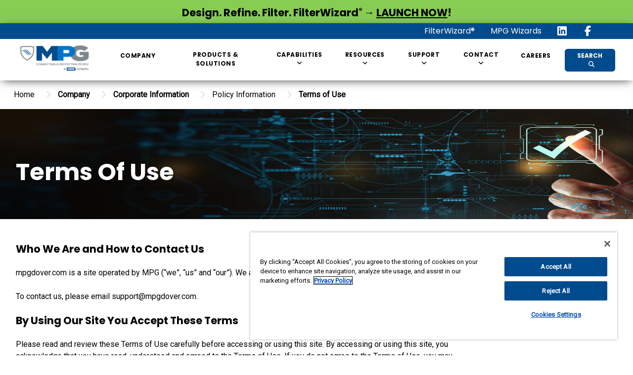

--- FILE ---
content_type: text/html;charset=utf-8
request_url: https://prod.mpgdover.com/en/company/corporate-information/Policy-information/terms-of-use.html
body_size: 26611
content:

<!DOCTYPE HTML>
<html lang="en">
    <head>
    
    <meta charset="UTF-8"/>
    <title>Terms of Use</title>

    
    <style>.dover-page #search-filter-modal .image-aspect-ratio, .dover-page .search-results .dover-search-results .image-aspect-ratio {   aspect-ratio: unset !important;  object-fit: contain !importan;  background-size: cover;   position: relative; }</style>

    
    <meta name="title" content="Terms of Use"/>
    
    
    
    <meta name="template" content="mpg-home"/>
    <meta name="viewport" content="user-scalable=yes, width=device-width, initial-scale=1.0, maximum-scale=2.0"/>
    
<script defer="defer" type="text/javascript" src="/.rum/@adobe/helix-rum-js@%5E2/dist/rum-standalone.js"></script>
<script type="application/ld+json">{"@context":"https://schema.org","@graph":[{"@id":"https://www.mpgdover.com/en/company/corporate-information/Policy-information/terms-of-use.html#WebPage","name":"Terms of Use","url":"https://www.mpgdover.com/en/company/corporate-information/Policy-information/terms-of-use.html","potentialAction":{"@type":"ReadAction"},"inLanguage":"en","datePublished":"Jan 21, 2026, 12:02:40 PM","dateModified":"Oct 14, 2024, 6:04:31 PM","@type":"WebPage"},{"@id":"https://www.mpgdover.com/content/mpg.html#WebSite","name":"mpg","description":"","url":"https://www.mpgdover.com/content/mpg.html","potentialAction":{"target":"https://www.mpgdover.com/en/search-page.html?s={search_term_string}","query-input":"required name=search_term_string","@type":"SearchAction"},"inLanguage":"en","@type":"WebSite"}]}</script>

    

    



<meta http-equiv="X-UA-Compatible" content="IE=edge"/>
 

    <link href="//fonts.gstatic.com" rel="dns-prefetch"/>
    <link href="//fonts.gstatic.com" rel="preconnect" crossorigin/>
    <link href="//fonts.googleapis.com" rel="dns-prefetch"/>
    <link href="//fonts.googleapis.com" rel="preconnect" crossorigin/>



    
<script src="/etc.clientlibs/clientlibs/granite/jquery.lc-7842899024219bcbdb5e72c946870b79-lc.min.js"></script>
<script src="/etc.clientlibs/clientlibs/granite/utils.lc-e7bf340a353e643d198b25d0c8ccce47-lc.min.js"></script>
<script src="/etc.clientlibs/clientlibs/granite/jquery/granite.lc-543d214c88dfa6f4a3233b630c82d875-lc.min.js"></script>





    
    <link rel="preload" href="https://fonts.googleapis.com/css2?family=Roboto&display=swap" as="style" onload="this.onload=null;this.rel='stylesheet'"/>
    <noscript><link rel="stylesheet" href="https://fonts.googleapis.com/css2?family=Roboto&display=swap"/></noscript>
    <link rel="preload" href="https://fonts.googleapis.com/css2?family=Poppins:ital,wght@0,200;0,300;0,400;0,500;0,600;0,700;0,800;0,900;1,200;1,300;1,400;1,500;1,600;1,700;1,800;1,900&display=swap" as="style" onload="this.onload=null;this.rel='stylesheet'"/>
    <noscript><link rel="stylesheet" href="https://fonts.googleapis.com/css2?family=Poppins:ital,wght@0,200;0,300;0,400;0,500;0,600;0,700;0,800;0,900;1,200;1,300;1,400;1,500;1,600;1,700;1,800;1,900&display=swap"/></noscript>
    





    
<link rel="stylesheet" href="/etc.clientlibs/dover/clientlibs/clientlib-dependencies-dfs.lc-d41d8cd98f00b204e9800998ecf8427e-lc.min.css" type="text/css">
<link rel="stylesheet" href="/etc.clientlibs/dover/clientlibs/clientlib-dependencies.lc-d41d8cd98f00b204e9800998ecf8427e-lc.min.css" type="text/css">
<link rel="stylesheet" href="/etc.clientlibs/dover/clientlibs/clientlib-mpg.lc-375d6d68922b57f2b40edecf7dcbc6ad-lc.min.css" type="text/css">







    
<script src="/etc.clientlibs/dover/clientlibs/clientlib-dependencies-dfs.lc-b9f21b08a0355297c546d855a5c23ca7-lc.min.js"></script>
<script src="/etc.clientlibs/dover/clientlibs/clientlib-dependencies.lc-eac8f30539c83f505977fd4198d6b889-lc.min.js"></script>




<script src="https://cdn.jsdelivr.net/algoliasearch/3.32.0/algoliasearchLite.min.js" defer></script>
<script src="https://cdn.jsdelivr.net/npm/algoliasearch@4/dist/algoliasearch-lite.umd.js" defer></script>
<script src="https://cdn.jsdelivr.net/npm/instantsearch.js@4.56.8" defer></script>




    
    <link rel="preload" href="//fonts.googleapis.com/css2?display=swap&family=Roboto:wght@400&family=Poppins:wght@400;700" as="style" onload="this.onload=null;this.rel='stylesheet'"/>
    <noscript><link rel="stylesheet" href="//fonts.googleapis.com/css2?display=swap&family=Roboto:wght@400&family=Poppins:wght@400;700"/></noscript>

    <!--script id="iframe-demo" src="https://www.youtube.com/iframe_api"></script>-->
    
    <script type="text/javascript">
        (function () {
            var key = "family=Roboto:wght@400&amp;family=Poppins:wght@400;700";
            var cache;

            function insertFont(value) {
                var style = document.createElement('style');
                style.innerHTML = value;
                document.head.appendChild(style);
            }

            try {
                cache = window.localStorage.getItem(key);
                if (cache) {
                    insertFont(cache);
                }
            } catch (e) {
            }

            if (!cache) {
                // Fonts not in LocalStorage or md5 did not match
                var request = new XMLHttpRequest(),
                    response;
                request.open('GET', "//fonts.googleapis.com/css2?display=swap&" + key, true);
                request.onload = function () {
                    if (this.status === 200) {
                        try {
                            insertFont(this.responsee);
                            window.localStorage.setItem(key, this.response);
                        } catch (e) {
                        }
                    }
                    if (document.body) {
                        document.body.classList.add("page-initialized");
                    }
                };
                request.send();
            }

        }());
    </script>



<script type="text/javascript">
    window.DOVER = window.DOVER || {};
    DOVER.pageTheme = "dover-theme-builder-1382429889"
</script>


<link type="text/css" rel="stylesheet" href="/content/experience-fragments/mpg/language-masters/en/site/themes/mpg-site-theme/master.1691755265518.css"/>

<meta name="viewport" content="user-scalable=yes, width=device-width, initial-scale=1.0, maximum-scale=2.0"/>
<meta name="apple-mobile-web-app-capable" content="yes"/>




<!-- <script src="https://cdnjs.cloudflare.com/ajax/libs/font-awesome/5.1.1/js/all.min.js"></script> -->





<link rel="canonical" href="https://www.mpgdover.com/en/company/corporate-information/Policy-information/terms-of-use.html"/>





<meta property="og:title" content="Terms of Use"/>
<meta property="og:description"/>
<meta property="og:image" content="/content/dam/mpg/mpg_menu_images_150x100/MPG_CI_Terms_Header.jpg.rendition.16x9.xl.1664784124866.jpg"/>

<meta property="og:url" content="https://www.mpgdover.com/en/company/corporate-information/Policy-information/terms-of-use.html"/>


<meta name="twitter:title" content="Terms of Use"/>
<meta name="twitter:description"/>
<meta name="twitter:image" content="/content/dam/mpg/mpg_menu_images_150x100/MPG_CI_Terms_Header.jpg.rendition.16x9.xl.1664784124866.jpg"/>
<meta name="twitter:url" content="https://www.mpgdover.com/en/company/corporate-information/Policy-information/terms-of-use.html"/>


<meta name="google-site-verification"/>

<!-- Page type used to federate content indexes -->
<meta property="pageType" content="dover/components/structure/homepage-mpg"/>

<!-- Page template used to federate content indexes -->
<meta property="pageTemplate" content="/conf/mpg/settings/wcm/templates/mpg-home"/>

<!-- Page/Site Meta Tags -->
<meta property="parentTree" content="Company"/>

<meta property="originalImage" content="/content/dam/mpg/mpg_menu_images_150x100/MPG_CI_Terms_Header.jpg"/>

<!-- Taxonomy Meta Tags -->









































































    
    <link rel="alternate" hreflang="en" href="https://www.mpgdover.com/en/company/corporate-information/Policy-information/terms-of-use.html"/>





    
    <link rel="alternate" hreflang="x-default" href="https://www.mpgdover.com/en/company/corporate-information/Policy-information/terms-of-use.html"/>


<!-- Start - Algolia Init -->

<link rel="preload" href="https://cdn.jsdelivr.net/npm/instantsearch.css@7/themes/algolia-min.css" as="style" onload="this.onload=null;this.rel='stylesheet'"/>
<noscript><link rel="stylesheet" href="https://cdn.jsdelivr.net/npm/instantsearch.css@7/themes/algolia-min.css"/></noscript>


<!-- Jquery datatable -->

<script>
        var ALGOLIA_INSIGHTS_SRC = "https://cdn.jsdelivr.net/npm/search-insights@1.6.3";

        !function(e,a,t,n,s,i,c){e.AlgoliaAnalyticsObject=s,e[s]=e[s]||function(){
        (e[s].queue=e[s].queue||[]).push(arguments)},i=a.createElement(t),c=a.getElementsByTagName(t)[0],
        i.async=1,i.src=n,c.parentNode.insertBefore(i,c)
        }(window,document,"script",ALGOLIA_INSIGHTS_SRC,"aa");

        // Initialize library
        aa('init', {
            appId: 'S7DP4QP5W8',
            apiKey: 'd0865bcb1cb9911b1feef6d75f8e851c',
            userHasOptedOut: true,
            useCookie: false
        });
    </script>
<!-- End - Algolia Init -->

<script type="text/javascript">
    const FACEBOOK = 'facebook';
    const LINKEDIN = 'linkedin';
    const YOUTUBE = 'youtube';
    const TWITTER = 'twitter';
    const downloadExtensions = ['.pdf'];

    window.addEventListener("load", () => {
        $("a").not(".search-link").each((index, elem) => {
            $(elem).on('click', (e) => {
                const url = $(elem).attr("href");
                updateAAEvent(url);
            })
        })
    })

    const updateAAEvent = (url) => {
        addContactLinkEvent(url);
        addSocialLinkEvent(url);
        pushDownloadEventToAppEventData(url);
    }

    const addContactLinkEvent = (url) => {
        if (url.includes("mailto:")) {
            window.appEventData.push({
                "event": "maillinkClick"
            })
        }
        else if (url.includes("tel:")) {
            window.appEventData.push({
                "event": "phonelinkClick"
            })
        } else if (url.includes("find-a-sales-rep.html")) {
            window.appEventData.push({
                "event": "findasalesrepClick"
            })
        }
    }

    const addSocialLinkEvent = (url) => {
        // check url with www
        if(url){
            const socialChannel = url.split('.')[1];
            switch (socialChannel){
                case FACEBOOK:
                    pushSocialToAppEventData(FACEBOOK);
                    break;
                case LINKEDIN:
                    pushSocialToAppEventData(LINKEDIN);
                    break;
                case YOUTUBE:
                    pushSocialToAppEventData(YOUTUBE);
                    break;
                case TWITTER:
                    pushSocialToAppEventData(TWITTER);
                    break;
                default:
                    pushNonWwwSocialToAppEventData(url);
                    break;
            }
        }
    }

    // push non www social link
    const pushNonWwwSocialToAppEventData = (url) => {
        if (url.includes(TWITTER)) {
            pushSocialToAppEventData(TWITTER);
        }
    }

    const pushSocialToAppEventData = (socialChannel) => {
        if(socialChannel) {
            window.appEventData.push({
                "event": 'sociallinkClick',
                "social":
                    {
                        "socialChannel": socialChannel
                    }
            })
        }
    }

let p = window.location.pathname;
    let q = p.split("/")[p.split("/").length -1];
    let resourceLocations = q.split(".")[q.split(".").length -2];
    const pushDownloadEventToAppEventData = (url) => {
        downloadExtensions.map(value => {
            if (((url.includes(".pdf")) || (url.includes(".zip")) || (url.includes(".docx")) || (url.includes(".doc"))) && (!window.location.origin.includes("destaco") && (!((window.location.pathname.includes("mpgdover"))&&(resourceLocations === "library"))))){
                window.appEventData.push({
                    "event": "Download Resource",
                    "download": {
                        "resourceType": url.split(".")[url.split(".").length -1],
                        "resourceName": decodeURI(url.split("/")[url.split("/").length -1]),
                        "resourceLink": decodeURI(url),
                        "resourceLanguage": "en",
                        "resourceLocation": resourceLocations
   
                    }
                })
            }
        })
    }
    
  //Fetch Category information from URL
    function getCategoryInfoFooter(){

            let tempPath = window.location.pathname;
            //  /content/destaco/language-masters/en/productdetails.206-SS.html
            //  /content/destaco/language-masters/en/clamping/manual/hold-down-clamps/hold-down-clamps-305-307-309.html

            if(tempPath.indexOf(".") > 0){
              tempPath = tempPath.substring(0,tempPath.indexOf("."));
            }

            let pathTokens = tempPath.split("/");
            let categoryInfo = [];
            let indexOfLanguageToken = 0;
            for (var i = 0; i < pathTokens.length; i++) {
            if(pathTokens[i] === 'en' || pathTokens[i] === 'fr' || pathTokens[i] === 'zh' || pathTokens[i] === 'de' ){
            indexOfLanguageToken = i;
            }
            }

            //collect family,group,category1,category2 information.
            for (var i = indexOfLanguageToken+1; i < pathTokens.length; i++){
            categoryInfo.push(pathTokens[i]);
            }

            let category1 = "";
            let category2 = "";

            if(categoryInfo.length >= 3 ) {

            category1 = categoryInfo[0];
            category2 = categoryInfo[1];

            } else if (categoryInfo.length == 2){

            category1 = categoryInfo[0];
            category2 = categoryInfo[1];

            } else if (categoryInfo.length == 1){

            category1 = categoryInfo[0];
            category2 = "";

            } else {

            category1 = "";
            category2 = "";
            }

            return [category1, category2];

}

    
    window.appEventData = window.appEventData || [];
    

    let pageName = "";
    
    
    let categoryInfoFooter = getCategoryInfoFooter();
    let country = "United States";

    if(country != null && country == "United States"){
        country = "us";
    }

     if(window.location.pathname.indexOf("productdetails") > -1){
        let brandName = "camco";
        let tempVal =  window.location.pathname;
        tempVal = tempVal.substring(tempVal.lastIndexOf('/')+1,tempVal.lastIndexOf('.'));
        pageName = "en"+":"+country+":products:"+brandName+":"+tempVal;
      } else {
        pageName =  "en"+":"+country;

        if(categoryInfoFooter[0] != ""){
            pageName = pageName + ":" + categoryInfoFooter[0];
        } else if(categoryInfoFooter[1] != ""){
            pageName = pageName + ":" + categoryInfoFooter[1];
        } else {

        }
        pageName = pageName + ":"+ "terms\u002Dof\u002Duse";
       
     }

    // function libraryLoaded(pageName, pageUrl, pagePath, previousPage, hostname, language) {
    //       if((!pageUrl.includes("destaco")) && (!pageUrl.includes("mpgdover")) && (!pageUrl.includes("warnauto"))) {
    //           window.appEventData.push({
    //               "event": "Library Loaded",
    //               "page": {
    //                   "pageAttributes":{
    //                       "pageName": pageName,
    //                       "pageUrl": pageUrl,
    //                       "pagePath": pagePath,
    //                       "previousPage": previousPage
    //                   }
    //               },
    //               "host":{
    //                   "hostname": hostname
    //               },
    //               "language":{
    //                   "language": language
    //               }
    //           });
    //       }
    //   }

    //   libraryLoaded(
	//         pageName,
	//         window.location.href,
	//         window.location.pathname,
	//         document.referrer,
	//         document.domain,
	//         "en",
	//         "dover/components/structure/homepage-mpg",
	//         "USD",
	//         "United States",
	//         "anonymous"
	//     );

// MPG Analytics Implementation
window.appEventData = window.appEventData || [];
    var pageUrl = window.location.href;
    function sendPageView() {
            var pagePath = window.location.pathname; 
            //Fetch Page Hierarchy
            function getPageHierarchy(){

                let tempPath = window.location.pathname;

                if(tempPath.indexOf(".") > 0){
                tempPath = tempPath.substring(0,tempPath.indexOf("."));
                }

                let pathTokens = tempPath.split("/");
                let categoryInfo = [];
                let indexOfLanguageToken = 0;
                for (var i = 0; i < pathTokens.length; i++) {
                    if(pathTokens[i] === "en" ){
                    indexOfLanguageToken = i;
                    }
                }
                for (var i = indexOfLanguageToken+1; i < pathTokens.length; i++){
                categoryInfo.push(pathTokens[i]);
                }
                return [categoryInfo];

            }
            let PH = getPageHierarchy();
            var PageHierarchy = PH.toString();
            PageHierarchy= PageHierarchy.split(',').join(':');
            var pageName = "";
            if(document.title == ""){
                pageName = "terms-of-use";
            }else{
                pageName = document.title;
            }
            var lang = "/en.html";
                    if(pagePath == "/" || pagePath == lang){
                        pageName="home page";
                        PageHierarchy="home page"
                    }
                    var pageType = "";
                    if(pageName=="404"){
                        pageType = 404;
                        pageName = "Page Not Found"; 
                    }else if(pageName=="500"){
                        pageType = 500;
                        pageName = "Internal Server Error";
                    }
            var pageNameV1 = "";
            if(pageUrl.includes("bearingsplus")||pageUrl.includes("cookcompression")||pageUrl.includes("doverprecision")||pageUrl.includes("waukbearing")||pageUrl.includes("inpro-seal")||pageUrl.includes("opwvws")){
                pageNameV1 =  "en"+":"+country;
                if(categoryInfoFooter[0] != ""){
                    pageNameV1 = pageNameV1 + ":" + categoryInfoFooter[0];
                } 
                else if(categoryInfoFooter[1] != ""){
                    pageNameV1 = pageNameV1 + ":" + categoryInfoFooter[1];
                }
                pageNameV1 = pageNameV1 + ":"+ "terms\u002Dof\u002Duse";
            }
              
            window.appEventData.push({
                    "event": "pageView",
                    "page": {
                        "pageAttributes" :{
                            "country": "United States",
                            "pageName": pageName,
                            "pageNameV1": pageNameV1,
                            "pageHierarchy":PageHierarchy,
                            "pagePath": window.location.pathname,
                            "pageType": pageType,
                            "pageUrl": window.location.href,
                            "previousPage": document.referrer
                        }
                    },
                    "host": {
                        "hostname" : document.domain
                    },
                    "language": {
                        "language" : "en"
                    }  
            });
        }
    //   sendPageView();
    var otflag = true;
    function otCheck(){
        if(otflag){
            setTimeout(function(){
                    if(window.OnetrustActiveGroups.includes("C0002")){
                    sendPageView();
                    otflag = false;
                    }
                    else{
                        otCheck();
                    }   
            },2000);
        }
    }

    window.addEventListener("load", () => {
        if(!(pageUrl.includes("destaco"))) {
            otCheck();
        }
    });  
    window.onload = function () {
    const psgUrlParams = new URLSearchParams(window.location.search);
    if (psgUrlParams.has('openTab')) {
        const paramValue = psgUrlParams.get('openTab');
        if (paramValue !=null) {
            var tabSection = document.getElementById("dover-tabs");
            if (tabSection) {
                setTimeout(function () {
                    tabSection.scrollIntoView();
                    var currentPos = window.pageYOffset;
                    var offset = 500;
                    var newPos = currentPos - offset;
                    window.scroll(0, newPos);
                    var tabs = Array.from(tabSection.querySelectorAll("[title]"));
                    var tabToOpen = tabs.find(tab => tab.getAttribute("title") === paramValue);
                    if (tabToOpen) {
                        tabToOpen.click();
                    } else {
                        console.log("Tab with specified attribute not found.");
                    }
                }, 2000);
            } else {
                console.log("Tab section not found.");
            }
        }
    } else {
        // The URL does not contain the 'openTab' query parameter
    }
}
</script>

    
    
    

    

    


        <script type="text/javascript" src="//assets.adobedtm.com/59b4ab82adc6/eaea3f31c399/launch-301096e44126.min.js" async></script>


    
    
    

    <link href="https://www.mpgdover.com/favicon.png" rel="icon"/>
</head>
    <body class="homepage-mpg homepage page basicpage" id="homepage-mpg-e7e94f27f9">
        
        
        
            




            



                
    

    
    
    
    
    <script type="text/javascript">
        (function () {
            var theme = window.DOVER && DOVER.pageTheme;
            theme && document.body.classList.add(theme);
        })()
    </script>
    <div class="dover-page page-initialized mpg" data-cmp-is="dover-page" data-site-id="mpg">
        
        
    <div class="webstripHeader">            
        <div class="alert-xf inheritable_experience_fragment experiencefragment">
<div class="cmp-experiencefragment cmp-experiencefragment--SatelliteShow2024">


    
    <div id="container-4713812537" class="cmp-container">
        


<div class="aem-Grid aem-Grid--12 aem-Grid--default--12 ">
    
    <div class="section aem-GridColumn aem-GridColumn--default--12">





















        <script type="text/javascript">
            (function () {
                var pageTheme = window.DOVER && DOVER.pageTheme;
                var loadedThemes = window.DOVER && DOVER.loadedThemes || {};
                var themeId = "dover-theme-builder-809140014"
    
                if (pageTheme !== themeId && loadedThemes[themeId] == null) {
                    loadedThemes[themeId] = true;
                    var link = document.createElement("link")
                    link.type = "text/css";
                    link.rel = "stylesheet";
                    link.href = "/content/experience-fragments/mpg/language-masters/en/site/themes/mpg-site-theme/blue-background2.core.1746437380280.css";
                    document.head.appendChild(link);
                }
            })();
        </script>
    

<script>
    var animationFade = (load='') => {
         let pageTop = window.scrollY;
         let pageBottom = pageTop + window.innerHeight;
         let tags = document.querySelectorAll('.--fade-effect');
         tags.forEach(tag => {
              let tagTop = tag.getBoundingClientRect().top + window.scrollY;

              if (tagTop < pageBottom) {
                   if (load === 'onLoad') {
                        tag.classList.add('visible-onload'); // Add class on load
                   } else {
                        tag.classList.add('visible'); // Add class on scroll
                   }
              }
         });
    };
    document.addEventListener('DOMContentLoaded', () => {
         animationFade('onLoad');
    });
    document.addEventListener('scroll', function () {
         animationFade('onScroll');
    });
</script>
<div id="dover-section-194133986" class="dover-section dover-theme-builder-809140014 -with-theme                       ">

    
    
    

    
    
    <!-- /** Tint effect **/ -->
    

    
    

    <section class="dover-section__content   -lg-width ">

        

        

        <div class="columns  
                          
                           " data-column-type="1">

            
            <div class="dover-section__col      ">

                
                <div class="aem-Grid-root">


<div class="aem-Grid aem-Grid--12 aem-Grid--default--12 ">
    
    <div class="dover-richtext aem-GridColumn--default--none aem-GridColumn aem-GridColumn--default--10 aem-GridColumn--offset--default--1">
        
    

<div class="dover-richtext" id="dover-richtext-1220335388">
    <div class="dover-richtext__content"><h4 style="text-align: center;"><strong>Design. Refine. Filter. FilterWizard<sup>®  </sup>→ <a href="https://www.klfilterwizard.com/?utm_source=Website&amp;utm_medium=Website&amp;utm_campaign=FilterWizard2025" title="MPG Wizards Link " target="_blank" rel="noopener noreferrer"><u>LAUNCH NOW</u></a>! </strong></h4>
</div>
</div>

<script>
    window.addEventListener("DOMContentLoaded", event => {
        var damPath = "";
        document.documentElement.style.setProperty("--circle-check-png",'url("'+damPath+'/icon/circle-check.png")');
    });
</script>
</div>

    
</div>
</div>
            </div>


            
            


            
            

            
            
            
            
        </div>
        
    </section>
</div>
</div>

    
</div>

    </div>

    
</div>

    
</div>

    
        
        <div class="header-xf inheritable_experience_fragment experiencefragment">
<div class="cmp-experiencefragment cmp-experiencefragment--mpg_header">


    
    <div id="container-3cddc1e687" class="cmp-container">
        


<div class="aem-Grid aem-Grid--12 aem-Grid--default--12 ">
    
    <div class="core_megamenu_2 header aem-GridColumn aem-GridColumn--default--12">

   




        <script type="text/javascript">
            (function () {
                var pageTheme = window.DOVER && DOVER.pageTheme;
                var loadedThemes = window.DOVER && DOVER.loadedThemes || {};
                var themeId = "dover-theme-builder-1711517529"
    
                if (pageTheme !== themeId && loadedThemes[themeId] == null) {
                    loadedThemes[themeId] = true;
                    var link = document.createElement("link")
                    link.type = "text/css";
                    link.rel = "stylesheet";
                    link.href = "/content/experience-fragments/mpg/language-masters/en/site/header-theme/master.core.1660633793989.css";
                    document.head.appendChild(link);
                }
            })();
        </script>
    
<header data-algolia-app-id="S7DP4QP5W8" data-algolia-search-key="d0865bcb1cb9911b1feef6d75f8e851c" data-algolia-index-name="prod_mpg_products_en" data-categories-hierarchical="true" data-region-filter="false" data-algolia-solutions-index-name="prod_mpg_solutions_en" data-algolia-cds-index-name="prod_opwvws_products_en" data-algolia-query-suggestion-index-name="prod_mpg_newseventscase_en" data-algolia-products-index-name="prod_mpg_newseventscase_en" data-domain-name="" data-siteId="mpg" data-search-page-url="/content/mpg/mpgdover/en/search-page" class="mpg-header dover-theme-builder-1711517529" data-cmp-is="mpg-header" id="vws-dover-header-1067220714">
   <!-- Search Data -->
  <input type="hidden" id="result" value="results"/>

  <input type="hidden" id="noResult" value="No results"/>
  <input type="hidden" id="of" value="of"/>
  <input type="hidden" id="showing" value="Showing"/>
  <input type="hidden" id="allResult" value="Show All"/>
  <input type="hidden" id="all" value="All"/>
  <input type="hidden" id="for" value="for"/>
  <input type="hidden" id="with" value="with"/>
  <input type="hidden" id="found" value="Found"/>
  <input type="hidden" id="perPage12" value="12 Per Page"/>
  <input type="hidden" id="resultsPage12" value="12 results/page"/>
  <input type="hidden" id="perPage24" value="24 Per Page"/>
  <input type="hidden" id="resultsPage24" value="24 results/page"/>
   <input type="hidden" id="noProductResults" value="No product results"/>
   <input type="hidden" id="noWebPageNewsEventsResults" value="No webpages news events results"/>
   <input type="hidden" id="noFilesFound" value="No files found"/>
   <div class="mpg-header__outer-container ">
      <div class="mpg-header__header_left">
         
             
               <div class="mpg-header__util-nav">
                  
                 <div class="mpg-header__util-nav-container">
                     <div class="mpg-header__util-nav-list-container">
                         
                         <ul class="mpg-header__util-nav-list">
                             <li class="mpg-header__util-nav-item">
                                 <a class="mpg-header__util-nav-item-link" href="https://www.klfilterwizard.com/" target="_blank">
                                     
        
        
    
                                     <span>FilterWizard®</span>
                                 </a>
                             </li>
                         
                             <li class="mpg-header__util-nav-item">
                                 <a class="mpg-header__util-nav-item-link" href="/en/resources/mpg-wizards.html" target="_self">
                                     
        
        
    
                                     <span>MPG Wizards</span>
                                 </a>
                             </li>
                         
                             <li class="mpg-header__util-nav-item">
                                 <a class="mpg-header__util-nav-item-link" href="https://www.linkedin.com/company/microwave-products-group/" target="_blank">
                                     
        
        <i class="fab fa-linkedin fa-lg utility-icon" aria-hidden="true" aria-label="fab fa-linkedin--519893449"></i>
    
                                     <span></span>
                                 </a>
                             </li>
                         
                             <li class="mpg-header__util-nav-item">
                                 <a class="mpg-header__util-nav-item-link" href="https://www.facebook.com/people/Microwave-Products-Group/100067391674772/" target="_blank">
                                     
        
        <i class="fab fa-facebook-f fa-lg utility-icon" aria-hidden="true" aria-label="fab fa-facebook-f--1744233960"></i>
    
                                     <span></span>
                                 </a>
                             </li>
                         </ul>
                     </div>                    
                     
                 </div>
                 
             </div>
           
           
         
         <div class="mpg-header__primary-container">
            <div class="mpg-header__primary-inner">
               
               
                  <a class="mpg-header__home-link" href="/en.html" title="Go to homepage">
                     <div class="mpg-header__logo-container">
                        <img loading="lazy" src="/content/dam/mpg/logos/MPG_Logo_NoTrademark.png.rendition.src.src.1731952944671.png" alt="Logo" aria-hidden="true"/>
                     </div>
                  </a>
               
               
               
               
                
                  <div class="mpg-header__center-col">
                     
                     <ul class="mpg-header__link">
                        
                           <li class="mpg-header__link__heading"><a class="mpg-header__label js-show-primary-sub-menu" target="_self" href="/en/company.html">Company
                              
                                
                              
                              
                           </a></li>
                        
                           <li class="mpg-header__link__heading"><a class="mpg-header__label js-show-primary-sub-menu" target="_self" href="/en/products-and-solutions.html">Products &amp; Solutions
                              
                                
                              
                              
                           </a></li>
                        
                           <li class="mpg-header__link__heading"><a class="mpg-header__label js-show-primary-sub-menu" target="_self" href="#">Capabilities
                              
                                <span class="up-down-arrow">
                                    <i class="fa fa-angle-down"></i>
                                </span>
                              
                              
                           </a></li>
                        
                           <li class="mpg-header__link__heading"><a class="mpg-header__label js-show-primary-sub-menu" target="_self" href="#">Resources
                              
                                <span class="up-down-arrow">
                                    <i class="fa fa-angle-down"></i>
                                </span>
                              
                              
                           </a></li>
                        
                           <li class="mpg-header__link__heading"><a class="mpg-header__label js-show-primary-sub-menu" target="_self" href="#">Support
                              
                                <span class="up-down-arrow">
                                    <i class="fa fa-angle-down"></i>
                                </span>
                              
                              
                           </a></li>
                        
                           <li class="mpg-header__link__heading"><a class="mpg-header__label js-show-primary-sub-menu" target="_self" href="#">Contact
                              
                                <span class="up-down-arrow">
                                    <i class="fa fa-angle-down"></i>
                                </span>
                              
                              
                           </a></li>
                        
                           <li class="mpg-header__link__heading"><a class="mpg-header__label js-show-primary-sub-menu" target="_self" href="/en/company/corporate-information/careers.html">Careers
                              
                                
                              
                              
                           </a></li>
                        
                        
                        <li class="mpg-header__link__heading">
                           
                             <button class="search" data-bind="click: $root.focusDropdown"> SEARCH
                               
        <i class="fas fa-search  " aria-hidden="true" aria-label="Search--461915150"></i>
        
    
                             </button>
                           
                            
                           
                           
                              <div data-bind="if: !isMobile(), visible: $root.DropdownViewModel.showDropdown()" class="desktop heading-dropdown" style="display: none;">
                              <!-- ko template: { name: 'vws-heading-dropdown', afterRender: init} --> <!-- /ko -->
                              </div>
                           
                         </li>
                         <!-- <sly data-sly-test="false" data-sly-list.item="">
                           <li class="mpg-header__link__heading headerMenu-button"  >
                              
                              <a class="mpg-header__label js-show-primary-sub-menu  " target="" href=""></a>
                           </li>
                        </sly> -->
                       
                     </ul>
                  </div>
               
               
   
    

 
               
               
               </div>
               </div>
               </div>
               <div class="mpg-header__header_right">
                  <div class="mpg-header__primary-container">
                     <div class="mpg-header__primary-inner">
                        
                        <div class="mpg-header__right-col">
                           <!-- Language -->
                        </div>
                     </div>
                  </div>
               </div>
               <div class="mpg-header__primary-sub-link">
                  <ul>
                     <li class="mpg-header__primary-sub-link__heading_Company " data-subnav-resource="/content/experience-fragments/mpg/language-masters/en/site/subnav/mpg-company.content">
               
                     </li>
                  
                     <li class="mpg-header__primary-sub-link__heading_Products &amp; Solutions " data-subnav-resource="/content/experience-fragments/mpg/language-masters/en/site/subnav/products1.content">
               
                     </li>
                  
                     <li class="mpg-header__primary-sub-link__heading_Capabilities " data-subnav-resource="/content/experience-fragments/mpg/language-masters/en/site/subnav/sloutions1.content">
               
                     </li>
                  
                     <li class="mpg-header__primary-sub-link__heading_Resources " data-subnav-resource="/content/experience-fragments/mpg/language-masters/en/site/subnav/mpg-resources.content">
               
                     </li>
                  
                     <li class="mpg-header__primary-sub-link__heading_Support " data-subnav-resource="/content/experience-fragments/mpg/language-masters/en/site/subnav/mpg-supports.content">
               
                     </li>
                  
                     <li class="mpg-header__primary-sub-link__heading_Contact " data-subnav-resource="/content/experience-fragments/mpg/language-masters/en/site/subnav/mpg-contact.content">
               
                     </li>
                  
                     
                  </ul>
               </div>
               <!-- HEADER MOBILE MODE -->
               <div class="mpg-header__mobile">
                  <!-- ICON HAMBUGER -->
                  
    
    
    <!-- for other new sites -->
    
    <!-- For older sites -->
    
        <div class="mpg-header__mobile-bar" data-bind="css : {'-open_dropdown_background': $root.DropdownViewModel.showDropdown()}">
            <a class="mpg-header__mobile-burger-menu-icon mpg-header__label icon-menu open-icon js-open-mobile-menu" href="javascript:;" title="Open Menu" aria-label="Open Menu">
                
        
        <i class="fas fa-bars fa-1x header-icon header-mobile-menu-btn" aria-hidden="true" aria-label="fas fa-bars-901801866"></i>
    
            </a>
            <a class="mpg-header__mobile-burger-menu-icon mpg-header__label icon-menu close-icon js-close-mobile-menu" href="javascript:;" title="Close Menu" aria-label="Close Menu">
                
        
        <i class="fas fa-times fa-1x header-icon header-mobile-menu-close" aria-hidden="true" aria-label="fas fa-times--2092056644"></i>
    
            </a>
            <a class="mpg-header__home-link mpg-desktop-logo" href="/en.html" title="Go to homepage">
                <div class="mpg-header__logo-container">
                    
                        <img src="/content/dam/mpg/logos/MPG_Logo_NoTrademark.png" alt="Logo" aria-hidden="true"/>
                    
                </div>
            </a>
            
            <div class="mpg-header__mobile-search mpg-header__label js-toggle-overlay-mobile-search">
                <button class="search" data-bind="visible: !$root.DropdownViewModel.showDropdown(), click: $root.focusDropdown"><i class="fas fa-search" aria-hidden="true"></i></button>
                <button class="reset" data-bind="visible: $root.DropdownViewModel.showDropdown(), click: $root.DropdownViewModel.resetClick"><i class="fas fa-times" aria-hidden="true"></i></button>
            </div>
            
            
             
        </div>
    

    
                  <!-- HAMBUGER MOBILE MENU -->
                 
  
<div class="mpg-header__mobile-dropdown js-mpg-header__mobile-dropdown">
            <div class="mpg-header__mobile-hamburger-menu">
               <div class="mpg-header__nav-list">
                  <!-- ---------------- MOBILE HEADER PRIMARY MOBILE MENU ---------------- -->
                  <ul class="mpg-header__utility-nav">
                     
                        <li class="mpg-header__primary-mobile-item">
                           <span class="mpg-header__primary-mobile-item__heading">
                              
                                 <a class=" mpg-header__sublink mpg-header__label js-toggle-primary-sub-links" href="javascript:;">
                                    Company
                                    </a>
                              
                              
                              
                              
                              <span class="nav_icon_right">
                                 <a href="javascript:;" class="js-toggle-primary-sub-links mpg-header__label" title="Company" aria-label="Expand">
                                    
        
        <i class="fas fa-chevron-right header-icon  " aria-hidden="true" aria-label="fas fa-chevron-right header-icon-185951769"></i>
    
                                 </a>
                              </span>
                              
                           </span>
                           <ul class="mpg-header__primary-mobile-sub-item-list">
                              <li class="mpg-header__go-back">
                                 
                                 
                                    <a class="js-toggle-primary-sub-links mpg-header__label" href="javascript:;">
                                       
                                       
                                           
        
        <i class="fas fa-chevron-left header-icon  " aria-hidden="true" aria-label="fas fa-chevron-left header-icon-1605431868"></i>
    
                                       
                                    <span>&nbsp; </span>
                                 </a>
                                 
                              </li>
                              <div>
                                 <ul class="mpg-header__primary-sub-link_mobile">
                                    <span class="swep_mobile_submenu_heading">Company</span>
                                    <li class="mpg-header__primary-sub-link_mobile_Company" data-mobile-subnav-resource="/content/experience-fragments/mpg/language-masters/en/site/subnav/mpg-company.content">
                                      
                                    </li>
                                 
                                    
                                    
                                 
                                    
                                    
                                 
                                    
                                    
                                 
                                    
                                    
                                 
                                    
                                    
                                 
                                    
                                    
                                 </ul>
                              </div>
                           </ul>
                        </li>
                     
                        <li class="mpg-header__primary-mobile-item">
                           <span class="mpg-header__primary-mobile-item__heading">
                              
                                 <a class=" mpg-header__sublink mpg-header__label js-toggle-primary-sub-links" href="javascript:;">
                                    Products &amp; Solutions
                                    </a>
                              
                              
                              
                              
                              <span class="nav_icon_right">
                                 <a href="javascript:;" class="js-toggle-primary-sub-links mpg-header__label" title="Products &amp; Solutions" aria-label="Expand">
                                    
        
        <i class="fas fa-chevron-right header-icon  " aria-hidden="true" aria-label="fas fa-chevron-right header-icon-185951769"></i>
    
                                 </a>
                              </span>
                              
                           </span>
                           <ul class="mpg-header__primary-mobile-sub-item-list">
                              <li class="mpg-header__go-back">
                                 
                                 
                                    <a class="js-toggle-primary-sub-links mpg-header__label" href="javascript:;">
                                       
                                       
                                           
        
        <i class="fas fa-chevron-left header-icon  " aria-hidden="true" aria-label="fas fa-chevron-left header-icon-1605431868"></i>
    
                                       
                                    <span>&nbsp; </span>
                                 </a>
                                 
                              </li>
                              <div>
                                 <ul class="mpg-header__primary-sub-link_mobile">
                                    
                                    
                                 
                                    <span class="swep_mobile_submenu_heading">Products &amp; Solutions</span>
                                    <li class="mpg-header__primary-sub-link_mobile_Products &amp; Solutions" data-mobile-subnav-resource="/content/experience-fragments/mpg/language-masters/en/site/subnav/products1.content">
                                      
                                    </li>
                                 
                                    
                                    
                                 
                                    
                                    
                                 
                                    
                                    
                                 
                                    
                                    
                                 
                                    
                                    
                                 </ul>
                              </div>
                           </ul>
                        </li>
                     
                        <li class="mpg-header__primary-mobile-item">
                           <span class="mpg-header__primary-mobile-item__heading">
                              
                                 <a class=" mpg-header__sublink mpg-header__label js-toggle-primary-sub-links" href="javascript:;">
                                    Capabilities
                                    </a>
                              
                              
                              
                              
                              <span class="nav_icon_right">
                                 <a href="javascript:;" class="js-toggle-primary-sub-links mpg-header__label" title="Capabilities" aria-label="Expand">
                                    
        
        <i class="fas fa-chevron-right header-icon  " aria-hidden="true" aria-label="fas fa-chevron-right header-icon-185951769"></i>
    
                                 </a>
                              </span>
                              
                           </span>
                           <ul class="mpg-header__primary-mobile-sub-item-list">
                              <li class="mpg-header__go-back">
                                 
                                 
                                    <a class="js-toggle-primary-sub-links mpg-header__label" href="javascript:;">
                                       
                                       
                                           
        
        <i class="fas fa-chevron-left header-icon  " aria-hidden="true" aria-label="fas fa-chevron-left header-icon-1605431868"></i>
    
                                       
                                    <span>&nbsp; </span>
                                 </a>
                                 
                              </li>
                              <div>
                                 <ul class="mpg-header__primary-sub-link_mobile">
                                    
                                    
                                 
                                    
                                    
                                 
                                    <span class="swep_mobile_submenu_heading">Capabilities</span>
                                    <li class="mpg-header__primary-sub-link_mobile_Capabilities" data-mobile-subnav-resource="/content/experience-fragments/mpg/language-masters/en/site/subnav/sloutions1.content">
                                      
                                    </li>
                                 
                                    
                                    
                                 
                                    
                                    
                                 
                                    
                                    
                                 
                                    
                                    
                                 </ul>
                              </div>
                           </ul>
                        </li>
                     
                        <li class="mpg-header__primary-mobile-item">
                           <span class="mpg-header__primary-mobile-item__heading">
                              
                                 <a class=" mpg-header__sublink mpg-header__label js-toggle-primary-sub-links" href="javascript:;">
                                    Resources
                                    </a>
                              
                              
                              
                              
                              <span class="nav_icon_right">
                                 <a href="javascript:;" class="js-toggle-primary-sub-links mpg-header__label" title="Resources" aria-label="Expand">
                                    
        
        <i class="fas fa-chevron-right header-icon  " aria-hidden="true" aria-label="fas fa-chevron-right header-icon-185951769"></i>
    
                                 </a>
                              </span>
                              
                           </span>
                           <ul class="mpg-header__primary-mobile-sub-item-list">
                              <li class="mpg-header__go-back">
                                 
                                 
                                    <a class="js-toggle-primary-sub-links mpg-header__label" href="javascript:;">
                                       
                                       
                                           
        
        <i class="fas fa-chevron-left header-icon  " aria-hidden="true" aria-label="fas fa-chevron-left header-icon-1605431868"></i>
    
                                       
                                    <span>&nbsp; </span>
                                 </a>
                                 
                              </li>
                              <div>
                                 <ul class="mpg-header__primary-sub-link_mobile">
                                    
                                    
                                 
                                    
                                    
                                 
                                    
                                    
                                 
                                    <span class="swep_mobile_submenu_heading">Resources</span>
                                    <li class="mpg-header__primary-sub-link_mobile_Resources" data-mobile-subnav-resource="/content/experience-fragments/mpg/language-masters/en/site/subnav/mpg-resources.content">
                                      
                                    </li>
                                 
                                    
                                    
                                 
                                    
                                    
                                 
                                    
                                    
                                 </ul>
                              </div>
                           </ul>
                        </li>
                     
                        <li class="mpg-header__primary-mobile-item">
                           <span class="mpg-header__primary-mobile-item__heading">
                              
                                 <a class=" mpg-header__sublink mpg-header__label js-toggle-primary-sub-links" href="javascript:;">
                                    Support
                                    </a>
                              
                              
                              
                              
                              <span class="nav_icon_right">
                                 <a href="javascript:;" class="js-toggle-primary-sub-links mpg-header__label" title="Support" aria-label="Expand">
                                    
        
        <i class="fas fa-chevron-right header-icon  " aria-hidden="true" aria-label="fas fa-chevron-right header-icon-185951769"></i>
    
                                 </a>
                              </span>
                              
                           </span>
                           <ul class="mpg-header__primary-mobile-sub-item-list">
                              <li class="mpg-header__go-back">
                                 
                                 
                                    <a class="js-toggle-primary-sub-links mpg-header__label" href="javascript:;">
                                       
                                       
                                           
        
        <i class="fas fa-chevron-left header-icon  " aria-hidden="true" aria-label="fas fa-chevron-left header-icon-1605431868"></i>
    
                                       
                                    <span>&nbsp; </span>
                                 </a>
                                 
                              </li>
                              <div>
                                 <ul class="mpg-header__primary-sub-link_mobile">
                                    
                                    
                                 
                                    
                                    
                                 
                                    
                                    
                                 
                                    
                                    
                                 
                                    <span class="swep_mobile_submenu_heading">Support</span>
                                    <li class="mpg-header__primary-sub-link_mobile_Support" data-mobile-subnav-resource="/content/experience-fragments/mpg/language-masters/en/site/subnav/mpg-supports.content">
                                      
                                    </li>
                                 
                                    
                                    
                                 
                                    
                                    
                                 </ul>
                              </div>
                           </ul>
                        </li>
                     
                        <li class="mpg-header__primary-mobile-item">
                           <span class="mpg-header__primary-mobile-item__heading">
                              
                                 <a class=" mpg-header__sublink mpg-header__label js-toggle-primary-sub-links" href="javascript:;">
                                    Contact
                                    </a>
                              
                              
                              
                              
                              <span class="nav_icon_right">
                                 <a href="javascript:;" class="js-toggle-primary-sub-links mpg-header__label" title="Contact" aria-label="Expand">
                                    
        
        <i class="fas fa-chevron-right header-icon  " aria-hidden="true" aria-label="fas fa-chevron-right header-icon-185951769"></i>
    
                                 </a>
                              </span>
                              
                           </span>
                           <ul class="mpg-header__primary-mobile-sub-item-list">
                              <li class="mpg-header__go-back">
                                 
                                 
                                    <a class="js-toggle-primary-sub-links mpg-header__label" href="javascript:;">
                                       
                                       
                                           
        
        <i class="fas fa-chevron-left header-icon  " aria-hidden="true" aria-label="fas fa-chevron-left header-icon-1605431868"></i>
    
                                       
                                    <span>&nbsp; </span>
                                 </a>
                                 
                              </li>
                              <div>
                                 <ul class="mpg-header__primary-sub-link_mobile">
                                    
                                    
                                 
                                    
                                    
                                 
                                    
                                    
                                 
                                    
                                    
                                 
                                    
                                    
                                 
                                    <span class="swep_mobile_submenu_heading">Contact</span>
                                    <li class="mpg-header__primary-sub-link_mobile_Contact" data-mobile-subnav-resource="/content/experience-fragments/mpg/language-masters/en/site/subnav/mpg-contact.content">
                                      
                                    </li>
                                 
                                    
                                    
                                 </ul>
                              </div>
                           </ul>
                        </li>
                     
                        <li class="mpg-header__primary-mobile-item">
                           <span class="mpg-header__primary-mobile-item__heading">
                              
                                 
                              
                              
                              <a class="mpg-header__sublink mpg-header__label" href="/en/company/corporate-information/careers.html">
                                 Careers
                              </a>
                              
                              
                              <span class="nav_icon_right">
                                 <a href="/en/company/corporate-information/careers.html" class="js-toggle-primary-sub-links_dif mpg-header__label" title="Careers" aria-label="Expand">
                                    
        
        <i class="fas fa-chevron-right header-icon  " aria-hidden="true" aria-label="fas fa-chevron-right header-icon-185951769"></i>
    
                                 </a>
                              </span>
                           </span>
                           <ul class="mpg-header__primary-mobile-sub-item-list">
                              <li class="mpg-header__go-back">
                                 
                                 
                                    <a class="js-toggle-primary-sub-links mpg-header__label" href="javascript:;">
                                       
                                       
                                           
        
        <i class="fas fa-chevron-left header-icon  " aria-hidden="true" aria-label="fas fa-chevron-left header-icon-1605431868"></i>
    
                                       
                                    <span>&nbsp; </span>
                                 </a>
                                 
                              </li>
                              <div>
                                 <ul class="mpg-header__primary-sub-link_mobile">
                                    
                                    
                                 
                                    
                                    
                                 
                                    
                                    
                                 
                                    
                                    
                                 
                                    
                                    
                                 
                                    
                                    
                                 
                                    
                                    
                                 </ul>
                              </div>
                           </ul>
                        </li>
                     
                     <!-- Header Primary Buttons -->
                     
                     
                  </ul>
                  
                  <!-- ---------------- HAMBURGER MOBILE MENU 1 ---------------- -->
                  <ul class="mpg-header__utility-nav">
                     <li class="mpg-header-mobile__login user-info--logged">
                        <div>
                           <a id="mpg-header-mobile__username"></a>
                        </div>
                     </li>
                     
                     <li class="mpg-header-mobile__login user-info--logged">
                        <div class="__heading">
                           <a class="mpg-logout"></a>
                        </div>
                     </li>
                     
                     <li class="vws-dover-header__utility-nav-item">
                        <div class="vws-dover-header__utility-nav-item__heading">
                           

<a class="vws-dover-header__utility-nav-item__link vws-dover-header__label" href="https://www.klfilterwizard.com/" target="_blank">FilterWizard®</a>

                           
                        </div>
                        
                     </li>
<li class="vws-dover-header__utility-nav-item">
                        <div class="vws-dover-header__utility-nav-item__heading">
                           

<a class="vws-dover-header__utility-nav-item__link vws-dover-header__label" href="/en/resources/mpg-wizards.html" target="_self">MPG Wizards</a>

                           
                        </div>
                        
                     </li>

                  </ul>
               </div>
            </div>
         </div>

      </div>
      
      

      

      
      <div data-bind="if: isMobile()" class="heading-dropdown mobile">
         <!-- ko template: { name: 'vws-heading-dropdown', afterRender: init} --> <!-- /ko -->
      </div>
      
   </div>
   <div class="search-analytics-data"></div>
</header>
			   
		
			
			   		

    
    	
        <script type="text/html" id="vws-heading-dropdown">
        <div class="dropdown-container flex-column width-container no-padding" data-index="prod_mpg_products_en" data-solutions-index="prod_mpg_solutions_en" data-resource-index="prod_mpg_resource_en" data-product-details-Page="" data-bind="focusIn: $root.DropdownViewModel.searchBoxFocus, visible: $root.DropdownViewModel.showDropdown()" data-markets-index="prod_mpg_markets_en" data-category-index="prod_mpg_category_en">
            <div class="search-box-container flex-row">
                <div class="dropdownSearchResultsBox" data-placeholder="search" data-bind="event: {keyup: $root.escapeKey, keypress: $root.enterKey}"></div>
                <div class="dropdown-results" data-bind="visible: $root.DropdownViewModel.showDropdown(), captureEvent: {click: $root.analyticsHeaderResultsClick}">
                    <div class="flex-column mobile-order-2" data-bind="css: {'hidden-mobile': !$root.DropdownViewModel.productCount()}">
                        <div class="h5">Products<span class="for" data-bind="html: $root.DropdownViewModel.queryText()"></span></div>
                        <div class="products"></div>
                        <div class="products-count flex-row" data-bind="visible: $root.DropdownViewModel.showViewAllProducts()">
                            <h6><a data-bind="attr: {href: $root.viewAllProductsHref()}">View <span data-bind="text: $root.DropdownViewModel.productCount()"></span> Product Results</a></h6>
                        </div>
                    </div>
                   
            
                    <div class="flex-column mobile-order-3"  data-bind="css: {'hidden-mobile': !$root.DropdownViewModel.showProductCategories()}">
                        <div class="categories-container">
                      <div class="h5">Categories</div>
                            <div class="categories-mpg">
                                <ul data-bind="visible: $root.DropdownViewModel.showProductCategories()">
                                <!-- ko foreach: $root.DropdownViewModel.productCategories -->
                                    <li class="title">
                                        <a target="blank" href="#" data-bind="attr: {'aria-label': value, 'data-category': value, 'href': $root.categoryHref.bind($data)()}, html: highlighted"></a>
                                    </li>
                                <!-- /ko -->
                                </ul>
                            </div>
                        </div>
                </div>
                    <div class="flex-column mobile-order-3"  data-bind="css: {'hidden-mobile': !$root.DropdownViewModel.showProductCategories()}">
                        <div class="h5">Markets<span class="for" data-bind="html: $root.DropdownViewModel.queryText()"></span></div>
                        <div class="marketsmpg"></div>
                    </div>
                </div>
                
                <div class="search-buttons">
                    <button class="search" data-bind="click: $root.searchClick"><i class="fas fa-search" aria-hidden="true"></i></button>
                    <button class="reset" data-bind="click: $root.resetDropdown"><i class="fas fa-times" aria-hidden="true"></i></button>
                </div>
            </div>
        </div>
        </script>
    
    
        
            <script type="text/html" id="vws-heading-dropdown">
              <div 
                class="dropdown-container flex-column width-container no-padding" 
                data-index="prod_mpg_products_en" 
                data-solutions-index="prod_mpg_solutions_en" 
                data-resource-index="prod_mpg_resource_en" 
                data-product-details-Page="" 
                data-bind="focusIn: $root.DropdownViewModel.searchBoxFocus, visible: $root.DropdownViewModel.showDropdown()" 
                data-markets-index="prod_mpg_markets_en" 
                data-category-index="prod_mpg_category_en" 
                data-blogsarticles-index="prod_opwvws_products_en"
                data-column1-index="prod_mpg_newseventscase_en"
                data-column2-index="prod_mpg_newseventscase_en"
                data-column3-index="prod_mpg_newseventscase_en"
                >
              <div class="search-box-container flex-row">
                <div class="dropdownSearchResultsBox" data-placeholder="search"
                  data-bind="event: {keyup: $root.escapeKey, keypress: $root.enterKey}"></div>
                <div class="dropdown-results"
                  data-bind="visible: $root.DropdownViewModel.showDropdown(), captureEvent: {click: $root.analyticsHeaderResultsClick}">
                  <div class="flex-column mobile-order-1" data-bind="css: {'hidden-mobile': !$root.DropdownViewModel.productCount()}">
                    <div class="h5"><span class="for"
                        data-bind="html: $root.DropdownViewModel.queryText()"></span></div>
                    <div class="searchColumn1"></div>
                    <div class="products-count flex-row" data-bind="visible: $root.DropdownViewModel.showViewAllProducts()">
                      <h6><a data-bind="attr: {href: $root.viewAllProductsHref()}">View <span
                            data-bind="text: $root.DropdownViewModel.productCount()"></span> Product Results</a></h6>
                    </div>
                  </div>
              
                  <div class="flex-column mobile-order-2"
                    data-bind="css: {'hidden-mobile': !$root.DropdownViewModel.showProductCategories()}">
                    <div class="h5"><span class="for"
                        data-bind="html: $root.DropdownViewModel.queryText()"></span></div>
                    <div class="searchColumn2"></div>
                  </div>
                  <div class="flex-column mobile-order-3"
                    data-bind="css: {'hidden-mobile': !$root.DropdownViewModel.showProductCategories()}">
                    <div class="h5"><span class="for"
                        data-bind="html: $root.DropdownViewModel.queryText()"></span></div>
                    <div class="searchColumn3"></div>
                  </div>
                </div>
              
                <div class="search-buttons">
                  <button class="search" data-bind="click: $root.searchClick"><i class="fas fa-search"
                      aria-hidden="true"></i></button>
                  <button class="reset" data-bind="click: $root.resetDropdown"><i class="fas fa-times"
                      aria-hidden="true"></i></button>
                </div>
              </div>
              </div>
          </script>
          

			

<!-- <script>
   const { autocomplete, getAlgoliaResults } = window[
     "@algolia/autocomplete-js"
   ];
   const { createQuerySuggestionsPlugin } = window[
     "@algolia/autocomplete-plugin-query-suggestions"
   ];
   const { createLocalStorageRecentSearchesPlugin } = window[
     "@algolia/autocomplete-plugin-recent-searches"
   ];
  
 </script> -->




    





<script>
	const getCartCountEndPoint = '/dover-api/core-cart-count';
  var b2cCountry = "true";
  var countrycode = "US";
  var b2cuser = "false";
  var opCo = "mpg";
	function updateCartCount(){
        $.ajax({
        url: getCartCountEndPoint,
        type: "get",
        data: {
                    b2cCountry: b2cCountry,
                    countrycode: countrycode,
                    b2cuser:b2cuser,
                    opCo:opCo
                    
              },
        success: function (result) {
            $("#cart-count").html(result.count > 0 ? '<span class="cart-circle">' + result.count + '</span>' : '');
            $("#cart-count-mobile").html(result.count > 0 ? '<span class="cart-circle">' + result.count + '</span>' : '');
        },
      });
    }
    if(opCo == 'psgb2c' || opCo == 'opw-global' ){
      updateCartCount();
    }
	
</script>



<script>
   console.log ("coremegamenu2.html1.0 loading");
   var isVerifiedUser = "";
   var cartId ="";
   var anonymousURL ="";
   var anonymousCartLoggedIn = "";
   var cartLoggedIn = "";
   var state ="";
   var client_info ="";
   var id_token ="";
   var loggedInURL = "";
   var loggedin_cartURL="";
   var opcoDomainName = "";
   $(document).ready(function(){
      console.log ("coremegamenu2.html1.1 loading");
      opcoDomainName = "\/content\/mpg\/mpgdover\/\/en\/company\/corporate\u002Dinformation\/Policy\u002Dinformation\/terms\u002Dof\u002Duse.html";
      if(opcoDomainName.includes("/psgb2c") || opcoDomainName.includes("/psg_direct") ){
      
       $.ajax({
       url: "/dover-api/dynamiccontent",
       type: "GET",
       data: {
                   
                    countrycode: 'US',
                    opCo:'psgb2c'
                    
              },
       timeout: 10000,
       contentType: "application/json",
       success: function (result) {
       cartId = result.cartId;
       state = result.state;
       client_info = result.client_info;
       id_token = result.id_token;
       //console.log ("coremegamenu2.html1.2 loading");
       //console.log("cartId",cartId);
       //console.log("state",state);
       //console.log("client_info",client_info);
       //console.log("id_token",id_token);

       
        anonymousCartLoggedIn = "";
       //var cartId = "";
        anonymousURL = (cartId != "" ? anonymousCartLoggedIn.concat("?CartID=").concat(cartId) : '') ; 
        loggedInURL = cartLoggedIn = ""+"&state="+state+"&client_info="+client_info+"&id_token="+id_token;
        loggedin_cartURL = "";
     },
       error: function (error) {
         console.log("addtocart failed");
         

       },
     });}
   });
   $(document).ready(function () {
          console.log("coremegamenu2.html1.1 loading for vws");
          const roleElements = document.querySelectorAll('li[userrole]');
          const userRolesXF = Array.from(roleElements).map(el => el.getAttribute('userrole')); // fetching userRole Attribute from list
          console.log('userRoles ---', userRolesXF);

          opcoDomainName = "\/content\/mpg\/mpgdover\/\/en\/company\/corporate\u002Dinformation\/Policy\u002Dinformation\/terms\u002Dof\u002Duse.html";
          if (opcoDomainName.includes("/opw-global") || opcoDomainName.includes("/vws")) {

             $.ajax({
         url: "/dover-api/dynamiccontent",
         type: "GET",
         data: {

           countrycode: 'US',
           opCo: 'vws'

         },
         timeout: 10000,
         contentType: "application/json",
         success: function(result) {
           cartId = result.cartId;
           const urlParams = new URLSearchParams(window.location.search);
           isVerifiedUser = result.verifiedUser ? result.verifiedUser : urlParams.get('verifiedUser');
           state = result.state;
           client_info = result.client_info;
           id_token = result.id_token;
           opwvwsPersona = result.opwvwsPersona ? result.opwvwsPersona : '';  //APP_B2B_OPCO_CSR //APP_B2B_BUYER
           const matchingLiIds = [];
           console.log("verifiedUser", isVerifiedUser);
           if (isVerifiedUser == 'true') {
             userRolesXF.forEach(roleGroup => {
               const roles = roleGroup.split(','); // Split comma-separated string into array
               roles.forEach(roleXF => {
                 if (roleXF === opwvwsPersona) {
                   console.log("Match found:", roleXF);
                   document.querySelectorAll('li[userrole]').forEach(li => {
                     const userRolesAttr = li.getAttribute('userrole').trim();
                       if (userRolesAttr.includes(roleXF)) {
                         var profilelistID=li.id;
                         document.querySelectorAll('#'+profilelistID).forEach(el => {
                          el.style.display = 'block';
                          });
                       }
                   });
                 } if(roleXF === 'NA'){
                       document.querySelectorAll("li[userrole='NA']").forEach(emptyRole => {
                       emptyRole.style.display = 'block'; // Empty user Role displaying

                   });
                 }

               });

             });


           }
           //console.log("state",state);
           //console.log("client_info",client_info);
           //console.log("id_token",id_token);


           //anonymousCartLoggedIn = "";
           //var cartId = "";
           //anonymousURL = (cartId != "" ? anonymousCartLoggedIn.concat("?CartID=").concat(cartId) : '') ;
           loggedInURL = cartLoggedIn = "" + "&state=" + state + "&client_info=" + client_info + "&id_token=" + id_token;
           loggedin_cartURL = "";
         },
         error: function(error) {
           console.log("addtocart failed");


         },
         });
         }
   });
   function navigate(link) {
         console.log("inside navigate function");
         console.log(link+"&state="+state+"&client_info="+client_info+"&id_token="+id_token);
         window.location.href = link+"&state="+state+"&client_info="+client_info+"&id_token="+id_token; 
         
   } 


   
   
   var exportHeader = "false";
		
   var subNavSelector = "false"?'content':'content';
   let countryB2c = "United States";
            if(countryB2c != null && countryB2c == "United States"){
               countryB2c = "us";
            }
   let analyticsUserId = "anonymous";
   var currentDomainName = "\/content\/mpg\/mpgdover\/\/en\/company\/corporate\u002Dinformation\/Policy\u002Dinformation\/terms\u002Dof\u002Duse.html";
   //var domainName = currentDomainName.includes("/psgb2c" ) || currentDomainName.includes("/psg_direct") ? "https:\/\/store.psgdover.com" : "https:\/\/www.mpgdover.com\/";
   
   function getDomainName(path) {
      if (path.includes("/psgb2c") || path.includes("/psg_direct")) {
         return "https:\/\/store.psgdover.com";
      }
      if (path.includes("/vws") || path.includes("/opw-global")) {
         return "https:\/\/www.opwvws.com";
      }
      return "https:\/\/www.mpgdover.com\/";
   }
   var domainName = getDomainName(currentDomainName);
   
   
   const headerElements = document.querySelector('header');
   headerElements.setAttribute('data-domain-name',domainName);
   $(".search-analytics-data").attr("data-search-analytics-pageType","dover\/components\/structure\/homepage\u002Dmpg");
   $(".search-analytics-data").attr("data-search-analytics-currency","USD");
   $(".search-analytics-data").attr("data-search-analytics-locale","en");
   $(".search-analytics-data").attr("data-search-analytics-country","United States");
   $(".search-analytics-data").attr("data-search-analytics-pageName","en"+":"+countryB2c+":"+"terms\u002Dof\u002Duse");
   $(".search-analytics-data").attr("data-search-analytics-userId",(analyticsUserId != 'anonymous') ? "Register" : "Guest");
   var coreMegaMenuHeader2AnchorItemListItem = document.querySelector(".mpg__language-selector") !==null;
   var swepSiteId= "mpg";
   if(swepSiteId != 'swep'){
   if(coreMegaMenuHeader2AnchorItemListItem){
     var coreMegaMenuHeader2AnchorItemList = JSON.parse(document.querySelector(".mpg__language-selector").getAttribute("data-coreMegaMenu2LanguageSelectors"));
  
   if(coreMegaMenuHeader2AnchorItemList!= null){
      //for anchor list start
     var coreMegaMenuHeader2DropdownAnchor = $(".mpg__language-selector");
     let coreMegaMenuHeader2pageNavDivTag = document.createElement("div");
     coreMegaMenuHeader2pageNavDivTag.classList.add("mpg__language-selector_content");
     coreMegaMenuHeader2AnchorItemList.forEach(element => {
       let coreMegaMenuHeader2aTag = document.createElement("a");
       coreMegaMenuHeader2aTag.href = element.path;
       coreMegaMenuHeader2aTag.innerText = element.language;
       coreMegaMenuHeader2aTag.target = element.target;
       coreMegaMenuHeader2pageNavDivTag.appendChild(coreMegaMenuHeader2aTag);
      });

     coreMegaMenuHeader2DropdownAnchor.append(coreMegaMenuHeader2pageNavDivTag);
   }
   
   }
   }
  
   function signin(){
      window.location.href="";
   }

   function register(){
      window.location.href="";
   }
   
   /*function slideRight(){
     var effect = 'slide';
     var options = { direction: "right" };
     var duration = 500;
     $('#loginPanel').toggle(effect, options, duration);
    }
 
   $(document).ready(function(){
       $(".login-button").click(function(){
         slideRight();
       });
       $("#closePanel").click(function(){
         slideRight();
       });
   });*/

   var headerSiteId = $("header").attr("data-siteId");

   if (headerSiteId == "swep") {
      function removeQueryParams() {
         const prefixes = ["stage_swep_", "prod_swep_"];
         const url = new URL(window.location.href);
         for (const [name] of url.searchParams.entries()) {
         prefixes.forEach(function (prefix, index) {
            if (name.startsWith(prefix) && name.includes("query")) {
               url.searchParams.delete(name);
            }
         });
         }
         window.history.pushState({}, "", url.toString());
      }

      // Remove query params on page load
      window.addEventListener("load", removeQueryParams);

      $(document).ready(function () {
         $(".search, #closeSearchPanel").click(function () {
            var hidden = $(".search-panel");
            var overlay = $(".overlay-container");

            if (hidden.hasClass("visible")) {
            hidden.animate({ right: "-1000px" }, 1000, function () {
               hidden.removeClass("visible");
            });
            if (overlay.length) {
               overlay.removeClass("active").fadeOut(1000);
            }
            } else {
            hidden.animate({ right: "0px" }, 1000, function () {
               hidden.addClass("visible");
            });

            if (overlay.length) {
               setTimeout(function () {
                  overlay.addClass("active").fadeIn(1000);
               }, 1000);
            }
            }
         });

         $(".simpleSearchResultsBox .ais-SearchBox-reset").click(function () {
            // Remove query params on button click
            removeQueryParams();
         });

         // Close the search panel when clicking outside of it
         $(document).mouseup(function (e) {
            var searchPanel = $(".search-panel");
            var overlay = $(".overlay-container");

            if (!searchPanel.is(e.target) && searchPanel.has(e.target).length === 0) {
            if (searchPanel.hasClass("visible")) {
               searchPanel.animate({ right: "-1000px" }, 1000, function () {
                  searchPanel.removeClass("visible");
               });
               overlay.removeClass("active").fadeOut(1000);
            }
            }
         });
      });
   }

   $(document).ready(function() {
    $('.login-button, #closePanel').click(function() {
        var hidden = $('.login-panel');
        var overlay = $('.overlay-container');

        if (hidden.hasClass('visible')) {  
            hidden.animate({"right": "-1000px"}, 1000, function() {
                hidden.removeClass('visible'); 
            }); 
            if (overlay.length) { 
               
                    overlay.removeClass('active').fadeOut(1000); 
            }
        } else {
            hidden.animate({"right": "0px"}, 1000, function() {
                hidden.addClass('visible'); 
            }); 
            
            if (overlay.length) { 
                setTimeout(function() {
                    overlay.addClass('active').fadeIn(1000); 
                }, 1000); 
            }
        }
    });
    
    // Close the login panel when clicking outside of it
    $(document).mouseup(function(e) {
        var loginPanel = $('.login-panel');
        var overlay = $('.overlay-container');

        if (!loginPanel.is(e.target) && loginPanel.has(e.target).length === 0) {
            
            if (loginPanel.hasClass('visible')) {
                loginPanel.animate({"right": "-1000px"}, 1000, function() {
                    loginPanel.removeClass('visible'); 
                });
                overlay.removeClass('active').fadeOut(1000); 
            }
        }
    });
});

   $(document).on( "click",".psgb2c .dover-section__content .dover-richtext__content>h2", function(e) {
      $(e.currentTarget)
      .closest(".dover-section__content")
      .find(".dover-section__col").toggleClass("-hide");

      if($(e.currentTarget).closest(".dover-section__col").hasClass('-hide')){
         $(e.currentTarget).closest(".dover-section__col").removeClass('-hide');
         $(e.currentTarget).closest(".dover-section__col").toggleClass('-active');
         if($(e.currentTarget).closest(".dover-section__col").hasClass('-active')){
            $(this).parent().find("p").show();
            $(".psgb2c-header__primary-sub-link_text").hide();
            if($(".psgb2c-header__primary-mobile-sub-item-list").find(".psgb2c-header__go-back").find(".psgb2c-header__label").hasClass("js-toggle-primary-sub-links")){
               $(".psgb2c-header__primary-mobile-sub-item-list").find(".psgb2c-header__go-back").find(".psgb2c-header__label").removeClass("js-toggle-primary-sub-links");
            }
         }else {
            $(this).parent().find("p").hide();
            $(".psgb2c-header__primary-sub-link_text").show();
            $(".psgb2c-header__primary-mobile-sub-item-list").find(".psgb2c-header__go-back").find(".psgb2c-header__label").addClass("js-toggle-primary-sub-links");
         }
      }else{
         $(this).parent().find("p").hide();
         $(".psgb2c-header__primary-sub-link_text").show();
      }
   });

   $(document).on("click",".psgb2c a.psgb2c-header__label", function(e){
      $(".psgb2c .dover-section__content .dover-richtext__content p").hide();
      $(".psgb2c .dover-section__content .dover-section__col").removeClass('-hide');
      $(".psgb2c .dover-section__content .dover-section__col").removeClass('-active');
      $(".psgb2c-header__primary-sub-link_text").show();
      $(".psgb2c-header__primary-mobile-sub-item-list").find(".psgb2c-header__go-back").find(".psgb2c-header__label").addClass("js-toggle-primary-sub-links");
   })

 </script>
  
   
   <script>

      function handleClickOutside(event) {
      var panel = document.querySelector('.header-psgb2c-panel');
      var searchBox = document.querySelector('.psgb2c-header__search-box');
      if (panel && !panel.contains(event.target) && (!searchBox || !searchBox.contains(event.target))) {
         panel.style.setProperty('display', 'none', 'important');
         }
      }  
      document.body.addEventListener('click', handleClickOutside);

      $(document).on('click', ".psgb2c-login, .psgb2c-logout", function (e) {
         var now = new Date();
         var expireTime = (now.getTime()) + (30 * 60 * 1000);
         e.preventDefault();
         now.setTime(expireTime);
         document.cookie = 'redirectpage=' + location.pathname + ';expires=' + now.toUTCString() + ';path=/';
         window.location.href = $(this).attr("href");
      });
   </script>
 <!-- <script>
   document.addEventListener('click', function (e) {
     // Check if the clicked element has the class "vws-header__login"
     if (e.target.closest('.vws-header__login')) {
       e.preventDefault();
 
       const menu = document.querySelector('.vws-header__hamburger-menu');
//  if(!e.target.includes(menu)){
//    menu.style.display = 'none';

//  }
       if (menu) {
         // Toggle display manually
         if (getComputedStyle(menu).display === 'none') {
           menu.style.display = 'block';
         } else {
           menu.style.display = 'none';
         }
       }
     }
   });
   
 </script> -->
 <script>
 document.addEventListener('DOMContentLoaded', function () {
  const loginButtons = document.querySelectorAll('.vws-header__login');

  if (!loginButtons.length) return;

  loginButtons.forEach(function (loginButton) {
    loginButton.addEventListener('click', function (e) {
      e.stopPropagation();

      const wrapper = loginButton.closest('.user-info--wrapper');
      const menu = wrapper.querySelector('.vws-header__hamburger-menu');

      if (!menu) return;

      // Toggle this menu
      const isHidden = getComputedStyle(menu).display === 'none';

      // Hide all other menus
      document.querySelectorAll('.vws-header__hamburger-menu').forEach(m => {
        m.style.display = 'none';
      });

      // Show this one if it was hidden
      if (isHidden) {
        menu.style.display = 'block';
      }
    });
  });

  // Hide menus when clicking outside
  document.addEventListener('click', function (e) {
    if (
      !e.target.closest('.vws-header__hamburger-menu') &&
      !e.target.closest('.vws-header__login')
    ) {
      document.querySelectorAll('.vws-header__hamburger-menu').forEach(menu => {
        menu.style.display = 'none';
      });
    }
  });
});

 </script>
 
 
<script>

    $(function() {
           var domainname = window.location.host;
           const isMobile = window.matchMedia("only screen and (max-width: 1024px)").matches;
           var queryparam = "";
           if(domainname.includes("author")){
               queryparam = "?wcmmode=disabled";
           }
           var domainName = $(".mpg-header").data("domain-name").trim();
           var updatePath = function(data){
               var con = "content";
               var etccon = "etc.clientlibs";
               var doverApi = "dover-api";
               return data.replaceAll("\"/"+etccon, "\"" + domainName + "/"+etccon)
                                           .replaceAll("\"/"+con, "\"" + domainName + "/"+con)
                                           .replaceAll("href=\"/", "href=\"" + domainName + "/")
                                           .replaceAll("src=\"/", "src=\"" + domainName + "/")
                                           .replaceAll("data-path=\"/", "data-path=\"" + domainName + "/")
                                           .replaceAll("\"/"+doverApi, "\"" + domainName + "/"+doverApi);
           }
           
           var updateLinks = function(selectorName,tagName,attributeName){
               $(selectorName+" "+tagName).each(function(){
                  var href = $(this).attr(attributeName);
                  if(typeof(href) != "undefined" && !href.startsWith("javascript") && !href.startsWith("data:")){
                      if(href=="#"){
                           //$(this).attr(attributeName,domainName);
                       } else if(!href.startsWith("http") && !href.startsWith("#")){
                            $(this).attr(attributeName,domainName+href);
                       }
                  }
               })
           }
   
           var updateHeaderLinks = function(className){
               updateLinks(className,"a","href");
               updateLinks(className,"img","src");
               updateLinks(className,"div","data-path");
           }
           if(!domainname.includes("localhost")){
               //changes were done to handle the subnav links only for VWS for ISH header
               if (domainname.includes("opwvws") || domainname.includes("psgdover") ) {
                   updateHeaderLinks("div.core_megamenu_2");
               }
           if(isMobile) {
   
               const value = document.querySelectorAll(".mpg-header__primary-sub-link_mobile li[data-mobile-subnav-resource]");
                   for(var i=0; i<value.length; i++){
                       (function(index){
                           $.ajax({
                               type: "GET",
                               url: value[i].dataset.mobileSubnavResource+".html" + queryparam,
                           success:function(data){
                               //changes were done to handle the subnav links only for VWS for ISH header
                               if (domainname.includes("opwvws") || domainname.includes("psgdover")) {
                                   const newData = updatePath(data);
                                   isMobile && $('.'+ value[index].className.trim().split(" ")[0]).html(newData);
                               } else {
                                   isMobile && $('.'+ value[index].className.trim().split(" ")[0]).html(data);
                               }
                           },
                           error:  function (error) {
                           console.log(error, 'error')
                           }
                           });
                       })(i);
                   }
   
           } else {
               const value = document.querySelectorAll(".mpg-header__primary-sub-link li[data-subnav-resource]");
                       for(var i=0; i<value.length; i++){
                           (function(index){
                               $.ajax({
                                   type: "GET",
                                   url: value[i].dataset.subnavResource+".html" + queryparam,
                              success:function(data){
                                  //changes were done to handle the subnav links only for VWS and PSGB2C for ISH header
                                  if (domainname.includes("opwvws") || domainname.includes("psgdover")) {
                                      const newData = updatePath(data);
                                      !isMobile && $('.'+ value[index].className.trim().split(" ")[0]).html(newData);
                                  } else {
                                      !isMobile && $('.' + value[index].className.trim().split(" ")[0]).html(data);
                                  }
                               },
                               error:  function (error) {
                               console.log(error, 'error')
                               }
                               });
                           })(i);
                       }
           }
           }
           
           
           if(domainname.includes("localhost")){
           
               if(isMobile) {
   
                   const value = document.querySelectorAll(".mpg-header__primary-sub-link_mobile li[data-mobile-subnav-resource]");
                   for(var i=0; i<value.length; i++){
                       (function(index){
                           $.ajax({
                               type: "GET",
                               url: ""+value[i].dataset.mobileSubnavResource+".html?wcmmode=disabled",
                           success:function(data){
                                  const newData = updatePath(data);
                                  isMobile && $('.'+ value[index].className.trim().split(" ")[0]).html(newData);
                           },
                           error:  function (error) {
                           console.log(error, 'error')
                           }
                           });
                       })(i);
                   }
   
               } else {
                       const value = document.querySelectorAll(".mpg-header__primary-sub-link li[data-subnav-resource]");
                       for(var i=0; i<value.length; i++){
                           (function(index){
                               $.ajax({
                                   type: "GET",
                                   url: ""+value[i].dataset.subnavResource+".html?wcmmode=disabled",
                               success:function(data){
                                      const newData = updatePath(data);
                                      !isMobile && $('.'+ value[index].className.trim().split(" ")[0]).html(newData);
                               },
                               error:  function (error) {
                               console.log(error, 'error')
                               }
                               });
                           })(i);
                       }
               }
              
   
   
           
       }
   
      // Detect the site based on domain or page class for footer account link
      var siteId = $(".dover-page").data("siteId") || "vws";
      var siteName = "vws";
      var menuLinkId = "vws-acc-menu-link";
      
      // Determine which site we're on
      if (domainname.includes("psgdover") || siteId === "psgb2c") {
          siteName = "psgb2c";
          menuLinkId = "psgb2c-acc-menu-link";
      } else if (domainname.includes("opwvws") || siteId === "vws") {
          siteName = "vws";
          menuLinkId = "vws-acc-menu-link";
      }
      
      // Handle footer account link for both VWS and psgb2c
      if ($("." + siteName + " .footerAccountLink").length) {
              $(".footerAccountLink").css('cursor', 'pointer');
   
              $(".footerAccountLink").on('click', function () {
                  console.log("inside click footerAccountLinkfunction")
                  let loginPanelElement = document.querySelectorAll("." + siteName + " #" + menuLinkId + ".disabled");
                  loginPanelElement.forEach(item => {
                      if (item.innerHTML == "Account Dashboard") {
                          item.click();
                      }
                  })
              });
          }
    
       
   });
   </script>
   
   
<!-- SEO DATA-SRC Changes Reverting -->
</div>

    
</div>

    </div>

    
</div>

    
</div>

    </div>    
    
        
        <div class="root container responsivegrid">

    
    
    
    <div id="container-5478a0d5dd" class="cmp-container ">
        
        <div class="container responsivegrid">

    
    
    
    <div id="container-9a9b3e3527" class="cmp-container ">
        
        <div class="breadcrumb">
  





        
    

<nav id="breadcrumb-ee15a73186" class="cmp-breadcrumb    " aria-label="Breadcrumb" data-isShowChildren="false" data-breadcrumbList="[{&#34;name&#34;:&#34;terms-of-use&#34;,&#34;title&#34;:&#34;Terms of Use&#34;,&#34;url&#34;:&#34;/content/mpg/mpgdover/en/company/corporate-information/Policy-information/terms-of-use.html&#34;,&#34;level&#34;:4,&#34;parentTitle&#34;:null,&#34;hideInNav&#34;:false,&#34;navDisabled&#34;:false},{&#34;name&#34;:&#34;Policy-information&#34;,&#34;title&#34;:&#34;Policy Information&#34;,&#34;url&#34;:&#34;/content/mpg/mpgdover/en/company/corporate-information/Policy-information.html&#34;,&#34;level&#34;:3,&#34;parentTitle&#34;:null,&#34;hideInNav&#34;:false,&#34;navDisabled&#34;:false},{&#34;name&#34;:&#34;corporate-information&#34;,&#34;title&#34;:&#34;Corporate Information&#34;,&#34;url&#34;:&#34;/content/mpg/mpgdover/en/company/corporate-information.html&#34;,&#34;level&#34;:2,&#34;parentTitle&#34;:null,&#34;hideInNav&#34;:false,&#34;navDisabled&#34;:true},{&#34;name&#34;:&#34;company&#34;,&#34;title&#34;:&#34;Company&#34;,&#34;url&#34;:&#34;/content/mpg/mpgdover/en/company.html&#34;,&#34;level&#34;:1,&#34;parentTitle&#34;:null,&#34;hideInNav&#34;:false,&#34;navDisabled&#34;:true},{&#34;name&#34;:&#34;en&#34;,&#34;title&#34;:&#34;MPG | Home&#34;,&#34;url&#34;:&#34;/content/mpg/mpgdover/en.html&#34;,&#34;level&#34;:0,&#34;parentTitle&#34;:null,&#34;hideInNav&#34;:false,&#34;navDisabled&#34;:false}]">
  <ol class="cmp-breadcrumb__list" itemscope itemtype="http://schema.org/BreadcrumbList">

      
      <li class="cmp-breadcrumb__item" data-navItemUrl="/content/mpg/mpgdover/en.html" itemprop="itemListElement" itemscope itemtype="http://schema.org/ListItem">
          <a href="/en.html" class="cmp-breadcrumb__item-link" itemprop="item" aria-label="Home-breadcrumb">
              
                  
                  <div class="dropdown">
                      <h6 itemprop="name">Home </h6>
                  </div>
              
              
          </a>
          <meta itemprop="position"/>
        </li>
  

      
      <li class="cmp-breadcrumb__item" data-navItemUrl="/content/mpg/mpgdover/en/company.html" itemprop="itemListElement" itemscope itemtype="http://schema.org/ListItem">
          <a href="/en/company.html" class="cmp-breadcrumb__item-link" itemprop="item" aria-label="Company-breadcrumb">
              
                  
                  <div class="dropdown">
                      <h6 itemprop="name">Company </h6>
                  </div>
              
              
          </a>
          <meta itemprop="position"/>
        </li>
  

      
      <li class="cmp-breadcrumb__item" data-navItemUrl="/content/mpg/mpgdover/en/company/corporate-information.html" itemprop="itemListElement" itemscope itemtype="http://schema.org/ListItem">
          <a href="/en/company/corporate-information.html" class="cmp-breadcrumb__item-link" itemprop="item" aria-label="Corporate Information-breadcrumb">
              
                  
                  <div class="dropdown">
                      <h6 itemprop="name">Corporate Information </h6>
                  </div>
              
              
          </a>
          <meta itemprop="position"/>
        </li>
  

      
      <li class="cmp-breadcrumb__item" data-navItemUrl="/content/mpg/mpgdover/en/company/corporate-information/Policy-information.html" itemprop="itemListElement" itemscope itemtype="http://schema.org/ListItem">
          <a href="/en/company/corporate-information/Policy-information.html" class="cmp-breadcrumb__item-link" itemprop="item" aria-label="Policy Information-breadcrumb">
              
                  
                  <div class="dropdown">
                      <h6 itemprop="name">Policy Information </h6>
                  </div>
              
              
          </a>
          <meta itemprop="position"/>
        </li>
  

      
      <li class="cmp-breadcrumb__item cmp-breadcrumb__item--active" data-navItemUrl="/content/mpg/mpgdover/en/company/corporate-information/Policy-information/terms-of-use.html" itemprop="itemListElement" itemscope itemtype="http://schema.org/ListItem">
          
              
                  
                  <div class="dropdown">
                      <h6 itemprop="name">Terms of Use </h6>
                  </div>
              
              
          
          <meta itemprop="position"/>
        </li>
  </ol>
</nav>


    

<script type="text/javascript" src="https://ajax.googleapis.com/ajax/libs/jquery/3.5.1/jquery.min.js"> </script>
<script>
  var isShowChildren = document.querySelector("nav").getAttribute("data-isShowChildren");

  var listOfPath = JSON.parse(document.querySelector("nav").getAttribute("data-breadcrumbList"));
  var dropdown = $(".dropdown");
  var listOfParentLinks = $("nav").find(".cmp-breadcrumb__item");
  var lengthOfLinks = listOfParentLinks.length;

  for (var i = 0; i < lengthOfLinks; i++) {
      var item = $(listOfParentLinks[i])
      var itemUrl = $(item).attr("data-navItemUrl");
      listOfPath.forEach(element => {
          if (itemUrl == element.url && element.navDisabled) {
              if ($(item).find(".cmp-breadcrumb__item-link").length) {
                  var anchorItemDiv = $(item).find(".cmp-breadcrumb__item-link").find(".dropdown");
                  anchorItemDiv.unwrap();
              }
          }
      });
  }




  if (isShowChildren === "true") {
      var listOfPath = JSON.parse(document.querySelector("nav").getAttribute("data-breadcrumbList"));
      var dropdown = $(".dropdown");

      for (let i = 0; i < dropdown.length; i++) {
          var item = dropdown[i];
          var itemVal = item.innerText.trim();
          let divTag = document.createElement("div");
          divTag.classList.add("dropdownContent");
          

          listOfPath.forEach(element => {
              if (element.parentTitle.trim().toLowerCase() == itemVal.toLowerCase()) {
                  if (!element.navDisabled) {
                      let aTag = document.createElement("a");
                      aTag.href = element.url;
                      aTag.innerText = element.title;
                      divTag.appendChild(aTag);
                      

                  }
                  
              }
          });
         
          $(item).append(divTag);
      }
      

  }
  const metaTags = document.querySelectorAll('meta[itemprop="position"]');

metaTags.forEach((metaTag, index) => {
    metaTag.setAttribute('content', index + 1); 
});

</script></div>
<div class="hero">
  
        
    
















        <script type="text/javascript">
            (function () {
                var pageTheme = window.DOVER && DOVER.pageTheme;
                var loadedThemes = window.DOVER && DOVER.loadedThemes || {};
                var themeId = "dover-theme-builder-2038399140"
    
                if (pageTheme !== themeId && loadedThemes[themeId] == null) {
                    loadedThemes[themeId] = true;
                    var link = document.createElement("link")
                    link.type = "text/css";
                    link.rel = "stylesheet";
                    link.href = "/content/experience-fragments/mpg/language-masters/en/site/themes/mpg-site-theme/mpg-hero-theme.core.1668600992757.css";
                    document.head.appendChild(link);
                }
            })();
        </script>
    

<div class="dover-hero dover-theme-builder-2038399140 " data-cmp-is="dover-hero" data-type="image" id="dover-hero-529973451">


<div class="dover-hero__item js-dover-hero__item" data-name="&lt;h1>Terms Of Use&lt;/h1>
">
  <div class="dover-hero__item-wrapper -medium ">

      
    
<div class="dover-hero__background -image " data-loader="doverLazyLoader" data-is-bg="true">
    
    <style>
        .dover-hero__background, .dover-hero__container {
           display: flex;
        height: 100% !important;
         overflow: hidden;
         position: absolute;
        width: 100%;
      }
        .dover-img[data-is-bg=true], .dover-img[data-is-bg=true][data-ratio=src] {
          height: 100%;
          width: 100%;
          position: relative;
          overflow: hidden;
      }
      .dover-img[data-is-bg=true] img {
          position: absolute;
          top: 50%;
          left: 50%;
          transform: translate(-50%, -50%);
          width: 100%;
          height: 100%;
          object-fit: cover;
          object-position: center;
      }
      .dover-img[data-ratio=src]:not([data-is-bg=true]):not([data-initialized=true]) {
        height: 100%;
    }
    .dover-section__background-img {
        bottom: 0;
        height: 100%;
        left: 0;
        position: absolute;
        right: 0;
        top: 0;
        width: 100%;
        z-index: 0;
    }
    </style>
    



    <!-- set default image reference to src -->
    
        
    

    <!-- if img is not svg appending rendetion.src -->

    

    


    <!-- Set the bg variable for backward compatibility with JavaScript -->
    
        
        <link rel="preload" as="image" href="/adobe/dynamicmedia/deliver/dm-aid--f06afc97-9bd0-4bda-9ebb-b49a7020cbe7/MPG_Hero_TandC.jpg.webp?preferwebp=true" fetchpriority="high"/>
    
    

    <div class="dover-img js-dover-img -hero    " data-extension="jpg" data-hash="1664784091047" data-is-bg="true" data-is-enableWebP="true" data-ratio="src" data-is-load-with-page="false" data-path="/adobe/dynamicmedia/deliver/dm-aid--f06afc97-9bd0-4bda-9ebb-b49a7020cbe7/MPG_Hero_TandC.jpg.webp?preferwebp=true" data-alt="MPG_Hero_TandC" data-initialized="true" style="background-image : url('/adobe/dynamicmedia/deliver/dm-aid--f06afc97-9bd0-4bda-9ebb-b49a7020cbe7/MPG_Hero_TandC.jpg.webp?preferwebp=true');">

        

        

        

    </div>

    


</div>











      
      

      <!-- Content Container -->
      <div class="dover-hero__content -text-xs-spacing  ">
          <div class="dover-hero__text  ">
              <div class="dover-hero__heading"><h1>Terms Of Use</h1>
</div>
              
          </div>
         
          <div>
              <div class="aem-Grid-root">
                  <div>


<div class="aem-Grid aem-Grid--12 aem-Grid--default--12 ">
    
    
    
</div>
</div>
              </div>
          </div>
      </div>

      
      
  </div>
</div>
</div>



    
<link rel="stylesheet" href="/etc.clientlibs/dover/clientlibs/clientlib-carousel.lc-d61dda85ef6962a7a7fd34c27b20ffdc-lc.min.css" type="text/css">
<script src="/etc.clientlibs/dover/clientlibs/clientlib-carousel.lc-19f1ac7bac0346256e386c53b656fd26-lc.min.js"></script>


</div>
<div class="section">





















        
    

<script>
    var animationFade = (load='') => {
         let pageTop = window.scrollY;
         let pageBottom = pageTop + window.innerHeight;
         let tags = document.querySelectorAll('.--fade-effect');
         tags.forEach(tag => {
              let tagTop = tag.getBoundingClientRect().top + window.scrollY;

              if (tagTop < pageBottom) {
                   if (load === 'onLoad') {
                        tag.classList.add('visible-onload'); // Add class on load
                   } else {
                        tag.classList.add('visible'); // Add class on scroll
                   }
              }
         });
    };
    document.addEventListener('DOMContentLoaded', () => {
         animationFade('onLoad');
    });
    document.addEventListener('scroll', function () {
         animationFade('onScroll');
    });
</script>
<div id="dover-section-648581280" class="dover-section   -two-col -right-aside              -mb-20  -pt-40  -pb-40    ">

    
    
    

    
    
    <!-- /** Tint effect **/ -->
    

    
    

    <div class="dover-section__content   -lg-width ">

        

        

        <div class="columns  
                          
                           " data-column-type="2">

            
            <section class="dover-section__col   -with-aside   ">

                
                <div class="aem-Grid-root">


<div class="aem-Grid aem-Grid--12 aem-Grid--default--12 ">
    
    <div class="dover-richtext aem-GridColumn--default--none aem-GridColumn aem-GridColumn--default--12 aem-GridColumn--offset--default--0">
        
    

<div class="dover-richtext" id="dover-richtext-1912019508">
    <div class="dover-richtext__content"><h4 style="text-align: left;"><strong>Who We Are and How to Contact Us</strong></h4>
<p style="text-align: left;"><a href="/en.html">mpgdover.com</a> is a site operated by MPG (“we”, “us” and “our”). We are incorporated in the state of Delaware.</p>
<p style="text-align: left;">To contact us, please email <a href="mailto:support@mpgdover.com">support@mpgdover.com</a>.</p>
<h4 style="text-align: left;"><strong>By Using Our Site You Accept These Terms</strong></h4>
<p style="text-align: left;">Please read and review these Terms of Use carefully before accessing or using this site. By accessing or using this site, you acknowledge that you have read, understood and agreed to the Terms of Use. If you do not agree to the Terms of Use, you may not access or use the site.</p>
<p style="text-align: left;">We recommend you print a copy of these Terms of Use for future reference.</p>
<h4 style="text-align: left;"><strong>There Are Other Terms That May Apply to You</strong></h4>
<p style="text-align: left;">Our <a href="/en/company/corporate-information/Policy-information/privacy-policy.html" style="font-weight: normal;">Privacy Policy</a> governs how we will use your personal information.</p>
<p style="text-align: left;">If you purchase any goods or services from us, these may be subject to separate terms and conditions.</p>
<h4 style="text-align: left;"><strong>We May Make Changes to These Terms of Use</strong></h4>
<p style="text-align: left;">We amend these Terms of Use from time to time. Every time you wish to use our site, please check these terms to ensure you understand the terms that apply at that time.</p>
<h4 style="text-align: left;"><strong>We May Make Changes to Our Site</strong></h4>
<p style="text-align: left;">We may update and change our site from time to time to reflect changes to our products, our users’ needs and our business priorities.</p>
<p style="text-align: left;">Our site is made available free of charge.</p>
<p style="text-align: left;">We do not guarantee that our site, or any content on it, will always be available or be uninterrupted. We may suspend or withdraw or restrict the availability of all or any part of our site for business and operational reasons. We will try to give you reasonable notice of any suspension or withdrawal.</p>
<p style="text-align: left;">You are also responsible for ensuring that all persons who access our site through your Internet connection are aware of these Terms of Use and other applicable terms and conditions, and that they comply with them.</p>
<h4 style="text-align: left;"><strong>Use of Site</strong></h4>
<p style="text-align: left;">The information provided on this site is for general informational and educational purposes only. You may not modify, copy, distribute, transmit, display, perform, reproduce, publish, license, create derivative works from, transfer, or sell any information, software, products or services obtained from the site. You shall use the site for lawful purposes only. You shall not post or transmit any content that is illegal, offensive or defamatory, or otherwise use the site in a manner that infringes the rights of others.</p>
<h4 style="text-align: left;"><strong>Content</strong></h4>
<p style="text-align: left;">The content on our site is provided for general information only. It is not intended to amount to advice on which you should rely. You must obtain professional or specialist advice before taking, or refraining from, any action on the basis of the content on our site.</p>
<p style="text-align: left;">Although we make reasonable efforts to update the information on our site, we make no representations, warranties or guarantees, whether express or implied, that the content on our site is accurate, complete or up to date.</p>
<p style="text-align: left;">Where our site contains links to other sites and resources provided by third parties, these links are provided for your information only. Such links should not be interpreted as approval by us of those linked websites or information you may obtain from them.</p>
<p style="text-align: left;">We have no control over the contents of those sites or resources.</p>
<h4 style="text-align: left;"><strong>We Are Not Responsible for Viruses and You Must Not Introduce Them</strong></h4>
<p style="text-align: left;">We do not guarantee that our site will be secure or free from bugs or viruses.</p>
<p style="text-align: left;">You are responsible for configuring your information technology, computer programs and platform to access our site. You should use your own virus protection software.</p>
<p style="text-align: left;">You must not misuse our site by knowingly introducing viruses, trojans, worms, logic bombs or other material that is malicious or technologically harmful. You must not attempt to gain unauthorized access to our site, the server on which our site is stored or any server, computer or database connected to our site. You must not attack our site via a denial-of-service attack or a distributed denial-of-service attack. By breaching this provision, you may commit a criminal offense. We will report any such breach to the relevant law enforcement authorities and we will co-operate with those authorities by disclosing your identity to them. In the event of such a breach, your right to use our site will cease immediately.</p>
<h4 style="text-align: left;"><strong>User Submission</strong></h4>
<p style="text-align: left;">We respect the privacy of our site users. Please refer to our <a href="/en/company/corporate-information/Policy-information/privacy-policy.html" style="font-weight: normal;">Privacy Policy</a> that explains users’ rights and responsibilities with respect to information that is disclosed on, and collected from, this site.</p>
<h4 style="text-align: left;"><strong>Rules About Linking to Our Site</strong></h4>
<p style="text-align: left;">You may link to our home page, provided you do so in a way that is fair and legal and does not damage our reputation or take advantage of it.</p>
<p style="text-align: left;">You must not establish a link in such a way as to suggest any form of association, approval or endorsement on our part where none exists.</p>
<p style="text-align: left;">You must not establish a link to our site in any website that is not owned by you.</p>
<p style="text-align: left;">Our site must not be framed on any other site, nor may you create a link to any part of our site other than the home page.</p>
<p style="text-align: left;">We reserve the right to withdraw linking permission without notice.</p>
<h4 style="text-align: left;"><strong>Non-confidential Information</strong></h4>
<p style="text-align: left;">Subject to any applicable terms and conditions set forth in our <a href="/en/company/corporate-information/Policy-information/privacy-policy.html" style="font-weight: normal;">Privacy Policy</a>, any communication or other material that you send to us through the Internet or post on an our website by electronic mail or otherwise, such as any questions, comments, suggestions or the like, is and will be deemed to be non-confidential and we shall have no obligation of any kind with respect to such information.</p>
<p style="text-align: left;">We shall be free to use any ideas, concepts, know-how or techniques contained in such communication for any purpose whatsoever, including but not limited to, developing, manufacturing and marketing products.</p>
<h4 style="text-align: left;"><strong>Trademarks</strong></h4>
<p style="text-align: left;">All product names, whether or not appearing in large print or with the trademark symbol, are our trademarks or trademarks of our parent company, affiliates, related companies, licensors or joint venture partners, unless otherwise noted.</p>
<p style="text-align: left;">All other trademarks, service marks, and logos (hereinafter “Marks”) used in this site are the Marks of their respective owners. The use or misuse of these Marks or any other materials, except as permitted herein, is expressly prohibited and may be in violation of copyright law, trademark law, the law of slander and libel, the law of privacy and publicity, and communications regulations and statutes.</p>
<p style="text-align: left;">Please be advised that we actively and aggressively enforces our intellectual property rights to the fullest extent of the law.</p>
<p style="text-align: left;">The following is a partial list of our registered trademarks: <strong>PENDING CONTENT</strong>. Proven Results.</p>
<h4 style="text-align: left;"><strong>Copyrights</strong></h4>
<p style="text-align: left;">We are the owner or the licensee of all copyright in our site and in the material published on it. Those works are protected by copyright laws and treaties around the world. All such rights are reserved.</p>
<p style="text-align: left;">You may print off one copy, and may download extracts, of any page(s) from our site for your personal use and you may draw the attention of others within your organization to content posted on our site.</p>
<p style="text-align: left;">You must not modify the paper or digital copies of any materials you have printed off or downloaded in any way, and you must not use any illustrations, photographs, video or audio sequences or any graphics separately from any accompanying text.</p>
<p style="text-align: left;">Our status (and that of any identified contributors) as the authors of content on our site must always be acknowledged.</p>
<p style="text-align: left;">You must not use any part of the content on our site for commercial purposes without obtaining a licence to do so from us or our licensors.</p>
<p style="text-align: left;">If you print off, copy or download any part of our site in breach of these Terms of Use, your right to use our site will cease immediately and you must, at our option, return or destroy any copies of the materials you have made.</p>
<h4 style="text-align: left;"><strong>Indemnification</strong></h4>
<p style="text-align: left;">You agree to indemnify, defend and hold harmless MPG, its officers, directors, employees, agents, suppliers and third party partners from and against all losses, expenses, damages and costs, including reasonable attorneys’ fees, resulting from any violation by you of these Terms of Use.</p>
<h4 style="text-align: left;"><strong>Our Responsibility for Loss or Damage Suffered by You</strong></h4>
<p style="text-align: left;">We do not exclude or limit in any way our liability to you where it would be unlawful to do so. This includes liability for death or personal injury caused by our negligence or the negligence of our employees, agents or subcontractors and for fraud or fraudulent misrepresentation.</p>
<p style="text-align: left;">Different limitations and exclusions of liability will apply to liability arising as a result of the supply of any products to you, which will be set out in our <a href="/en/company/corporate-information/Policy-information/terms--conditions.html" style="font-weight: normal;">terms and conditions</a> or our separate agreement with you (as appropriate).</p>
<p style="text-align: left;">We exclude all implied conditions, warranties, representations or other terms that may apply to our site or any content on it.</p>
<p style="text-align: left;">We will not be liable to you for any loss or damage, whether in contract, tort (including negligence), breach of statutory duty, or otherwise, even if foreseeable, arising under or in connection with:</p>
<ul>
<li style="text-align: left;">Use of, or inability to use, our site; or</li>
<li style="text-align: left;">Use of or reliance on any content displayed on our site.</li>
</ul>
<p style="text-align: left;">In particular, we will not be liable for:</p>
<ul>
<li style="text-align: left;">Loss of profits, sales, business, or revenue;</li>
<li style="text-align: left;">Business interruption;</li>
<li style="text-align: left;">Loss of anticipated savings;</li>
<li style="text-align: left;">Loss of business opportunity, goodwill or reputation; or</li>
<li style="text-align: left;">Any indirect or consequential loss or damage.</li>
</ul>
<h4 style="text-align: left;"><strong>Void Where Prohibited</strong></h4>
<p style="text-align: left;">This site and its contents are intended to comply with the laws and regulations in the U.S. Although the information on this site is accessible to users outside of the U.S., we do not represent that the content available on or through our site is appropriate for use or available in other locations.</p>
<p style="text-align: left;">Other countries may have laws, regulatory requirements and practices that differ from those in the U.S. We reserve the right to limit provision of products or services to any person, geographic region or jurisdiction and/or to limit the quantities or any products or services we provide.</p>
<p style="text-align: left;">Any offer for any product or service made on this site is void where prohibited.</p>
<h4 style="text-align: left;"><strong>Applicable Laws</strong></h4>
<p style="text-align: left;">These Terms of Use and your use of the site shall be governed by the laws of the United States of America and the State of Delaware without regard to its conflicts of laws principles. Any legal action or proceeding related to this site shall be brought exclusively in a federal or state court of competent jurisdiction sitting in Delaware.</p>
<h4 style="text-align: left;"><strong>Severability</strong></h4>
<p style="text-align: left;">If any provision of these Terms of Use is held to be unlawful, void or unenforceable, then such provision shall be severable without affecting the enforceability of all remaining provisions. We reserve the right to alter or delete materials from this site at any time at our discretion.</p>
</div>
</div>

<script>
    window.addEventListener("DOMContentLoaded", event => {
        var damPath = "";
        document.documentElement.style.setProperty("--circle-check-png",'url("'+damPath+'/icon/circle-check.png")');
    });
</script>
</div>

    
</div>
</div>
            </section>


            
            <aside class="dover-section__col  -aside-col    ">
                <div class="aem-Grid-root">


<div class="aem-Grid aem-Grid--12 aem-Grid--default--12 ">
    
    
    
</div>
</div>
            </aside>


            
            

            
            
            
            
        </div>
        
    </div>
</div>
</div>

        
    </div>

</div>

        
    </div>

</div>

    
        <div class="to-top-container -hidden">
             <div class="js-to-top-btn to-top-btn">
                <i class="fas fa-chevron-up" aria-hidden="true" aria-label="Go to Top"></i>
            </div>
            
        </div>
        
        <div class="footer-xf inheritable_experience_fragment experiencefragment">
<div class="cmp-experiencefragment cmp-experiencefragment--footer">


    
    <div id="container-2590582823" class="cmp-container">
        


<div class="aem-Grid aem-Grid--12 aem-Grid--default--12 ">
    
    <div class="section aem-GridColumn aem-GridColumn--default--12">





















        <script type="text/javascript">
            (function () {
                var pageTheme = window.DOVER && DOVER.pageTheme;
                var loadedThemes = window.DOVER && DOVER.loadedThemes || {};
                var themeId = "dover-theme-builder-1570023816"
    
                if (pageTheme !== themeId && loadedThemes[themeId] == null) {
                    loadedThemes[themeId] = true;
                    var link = document.createElement("link")
                    link.type = "text/css";
                    link.rel = "stylesheet";
                    link.href = "/content/experience-fragments/mpg/language-masters/en/site/themes/mpg-site-theme/footer.core.1668600992568.css";
                    document.head.appendChild(link);
                }
            })();
        </script>
    

<script>
    var animationFade = (load='') => {
         let pageTop = window.scrollY;
         let pageBottom = pageTop + window.innerHeight;
         let tags = document.querySelectorAll('.--fade-effect');
         tags.forEach(tag => {
              let tagTop = tag.getBoundingClientRect().top + window.scrollY;

              if (tagTop < pageBottom) {
                   if (load === 'onLoad') {
                        tag.classList.add('visible-onload'); // Add class on load
                   } else {
                        tag.classList.add('visible'); // Add class on scroll
                   }
              }
         });
    };
    document.addEventListener('DOMContentLoaded', () => {
         animationFade('onLoad');
    });
    document.addEventListener('scroll', function () {
         animationFade('onScroll');
    });
</script>
<div id="dover-section-490322005" class="dover-section dover-theme-builder-1570023816 -with-theme -five-col                -pt-20      ">

    
    
    

    
    
    <!-- /** Tint effect **/ -->
    

    
    

    <section class="dover-section__content -display-block  -full-width ">

        

        

        <div class="columns  
                          
                           " data-column-type="5">

            
            <div class="dover-section__col      ">

                
                <div class="aem-Grid-root">


<div class="aem-Grid aem-Grid--12 aem-Grid--default--12 ">
    
    
    
</div>
</div>
            </div>


            
            <div class="dover-section__col      ">
                <div class="aem-Grid-root">


<div class="aem-Grid aem-Grid--12 aem-Grid--default--12 ">
    
    
    
</div>
</div>
            </div>


            
            <div class="dover-section__col    ">
                <div class="aem-Grid-root">


<div class="aem-Grid aem-Grid--12 aem-Grid--default--12 ">
    
    <div class="image aem-GridColumn aem-GridColumn--default--12">

    
        
    
    
    <div class="dover-responsive-img           webpEnabled" id="dover-responsive-img-1677551324" data-cmp-is="dover-responsive-img">

        
        
            
    <style>
        .dover-hero__background, .dover-hero__container {
           display: flex;
        height: 100% !important;
         overflow: hidden;
         position: absolute;
        width: 100%;
      }
        .dover-img[data-is-bg=true], .dover-img[data-is-bg=true][data-ratio=src] {
          height: 100%;
          width: 100%;
          position: relative;
          overflow: hidden;
      }
      .dover-img[data-is-bg=true] img {
          position: absolute;
          top: 50%;
          left: 50%;
          transform: translate(-50%, -50%);
          width: 100%;
          height: 100%;
          object-fit: cover;
          object-position: center;
      }
      .dover-img[data-ratio=src]:not([data-is-bg=true]):not([data-initialized=true]) {
        height: 100%;
    }
    .dover-section__background-img {
        bottom: 0;
        height: 100%;
        left: 0;
        position: absolute;
        right: 0;
        top: 0;
        width: 100%;
        z-index: 0;
    }
    </style>
    



    <!-- set default image reference to src -->
    
        
    

    <!-- if img is not svg appending rendetion.src -->

    

    


    <!-- Set the bg variable for backward compatibility with JavaScript -->
    
    

    <div class="dover-img js-dover-img     " data-extension="png" data-hash="1731953280633" data-is-enableWebP="true" data-ratio="src" data-is-load-with-page="false" data-path="/adobe/dynamicmedia/deliver/dm-aid--474c7cfa-6c2b-4183-828b-9346b8be5b30/footer-logo.png.webp?preferwebp=true" data-alt="footer-logo" data-s7-enable="false" data-initialized="true" style=";">

        

        
            <img src="/adobe/dynamicmedia/deliver/dm-aid--474c7cfa-6c2b-4183-828b-9346b8be5b30/footer-logo.png.webp?preferwebp=true" alt="footer-logo" onerror="this.onerror=null; this.src='/adobe/dynamicmedia/deliver/dm-aid--474c7cfa-6c2b-4183-828b-9346b8be5b30/footer-logo.png.webp?preferwebp=true';" aria-hidden="false" loading="lazy"/>
        

        

    </div>

    


        
    </div>
</div>
<div class="section aem-GridColumn aem-GridColumn--default--12">





















        
    

<script>
    var animationFade = (load='') => {
         let pageTop = window.scrollY;
         let pageBottom = pageTop + window.innerHeight;
         let tags = document.querySelectorAll('.--fade-effect');
         tags.forEach(tag => {
              let tagTop = tag.getBoundingClientRect().top + window.scrollY;

              if (tagTop < pageBottom) {
                   if (load === 'onLoad') {
                        tag.classList.add('visible-onload'); // Add class on load
                   } else {
                        tag.classList.add('visible'); // Add class on scroll
                   }
              }
         });
    };
    document.addEventListener('DOMContentLoaded', () => {
         animationFade('onLoad');
    });
    document.addEventListener('scroll', function () {
         animationFade('onScroll');
    });
</script>
<div id="dover-section-1572398054" class="dover-section                         ">

    
    
    

    
    
    <!-- /** Tint effect **/ -->
    

    
    

    <section class="dover-section__content   -lg-width ">

        

        

        <div class="columns  
                          
                           " data-column-type="1">

            
            <div class="dover-section__col      ">

                
                <div class="aem-Grid-root">


<div class="aem-Grid aem-Grid--12 aem-Grid--default--12 ">
    
    
    
</div>
</div>
            </div>


            
            


            
            

            
            
            
            
        </div>
        
    </section>
</div>
</div>

    
</div>
</div>
            </div>

            
            <div class="dover-section__col    ">
                <div class="aem-Grid-root">


<div class="aem-Grid aem-Grid--12 aem-Grid--default--12 ">
    
    
    
</div>
</div>
            </div>
            
            <div class="dover-section__col    ">
                <div class="aem-Grid-root">


<div class="aem-Grid aem-Grid--12 aem-Grid--default--12 ">
    
    
    
</div>
</div>
            </div>
        </div>
        
    </section>
</div>
</div>
<div class="section aem-GridColumn aem-GridColumn--default--12">





















        <script type="text/javascript">
            (function () {
                var pageTheme = window.DOVER && DOVER.pageTheme;
                var loadedThemes = window.DOVER && DOVER.loadedThemes || {};
                var themeId = "dover-theme-builder-1570023816"
    
                if (pageTheme !== themeId && loadedThemes[themeId] == null) {
                    loadedThemes[themeId] = true;
                    var link = document.createElement("link")
                    link.type = "text/css";
                    link.rel = "stylesheet";
                    link.href = "/content/experience-fragments/mpg/language-masters/en/site/themes/mpg-site-theme/footer.core.1668600992568.css";
                    document.head.appendChild(link);
                }
            })();
        </script>
    

<script>
    var animationFade = (load='') => {
         let pageTop = window.scrollY;
         let pageBottom = pageTop + window.innerHeight;
         let tags = document.querySelectorAll('.--fade-effect');
         tags.forEach(tag => {
              let tagTop = tag.getBoundingClientRect().top + window.scrollY;

              if (tagTop < pageBottom) {
                   if (load === 'onLoad') {
                        tag.classList.add('visible-onload'); // Add class on load
                   } else {
                        tag.classList.add('visible'); // Add class on scroll
                   }
              }
         });
    };
    document.addEventListener('DOMContentLoaded', () => {
         animationFade('onLoad');
    });
    document.addEventListener('scroll', function () {
         animationFade('onScroll');
    });
</script>
<div id="dover-section-305249152" class="dover-section dover-theme-builder-1570023816 -with-theme -four-col                      ">

    
    
    

    
    
    <!-- /** Tint effect **/ -->
    

    
    

    <section class="dover-section__content -display-block  -full-width ">

        

        

        <div class="columns  
                          
                           " data-column-type="4">

            
            <div class="dover-section__col      ">

                
                <div class="aem-Grid-root">


<div class="aem-Grid aem-Grid--12 aem-Grid--default--12 ">
    
    <div class="dover-richtext aem-GridColumn aem-GridColumn--default--12">
        
    

<div class="dover-richtext" id="dover-richtext-666039468">
    <div class="dover-richtext__content"><p><strong>MPG DOVER</strong></p>
<p style="margin-top: -15.0px;"><a href="/en/company/corporate-information/about-mpg.html">About</a></p>
<p style="margin-top: -15.0px;"><a href="/en/company/corporate-information/about-mpg.html">Leadership &amp; Governance</a></p>
<p style="margin-top: -15.0px;"><a href="https://www.dovercorporation.com/investors/" target="_blank" rel="noopener noreferrer">Dover Investor Relations</a></p>
<p style="margin-top: -15.0px;"><a href="/en/company/corporate-information/news-and-events.html">News &amp; Events</a></p>
<p style="margin-top: -15.0px;"><a href="/en/company/corporate-information/careers.html">Careers</a></p>
<p style="margin-top: -15.0px;"><a href="/en/contact-us.html">Contact Us</a></p>
</div>
</div>

<script>
    window.addEventListener("DOMContentLoaded", event => {
        var damPath = "";
        document.documentElement.style.setProperty("--circle-check-png",'url("'+damPath+'/icon/circle-check.png")');
    });
</script>
</div>

    
</div>
</div>
            </div>


            
            <div class="dover-section__col      ">
                <div class="aem-Grid-root">


<div class="aem-Grid aem-Grid--12 aem-Grid--default--12 ">
    
    <div class="dover-richtext aem-GridColumn aem-GridColumn--default--12">
        
    

<div class="dover-richtext" id="dover-richtext-948780347">
    <div class="dover-richtext__content"><p><strong>EXPLORE</strong></p>
<p style="margin-top: -15.0px;"><a href="/en/products-and-solutions/solutions.html">Solutions</a></p>
<p style="margin-top: -15.0px;"><a href="/en/products-and-solutions/spectrum-operations.html">Spectrum Operations</a></p>
<p style="margin-top: -15.0px;"><a href="/en/products-and-solutions/filters.html">Filters</a></p>
<p style="margin-top: -15.0px;"><a href="/en/products-and-solutions/switches.html">Switches</a></p>
<p style="margin-top: -15.0px;"><a href="/en/capabilities/markets.html">Markets</a></p>
<p style="margin-top: -15.0px;"><a href="/en/capabilities/technology/technical-capabilities.html">Technology</a></p>
</div>
</div>

<script>
    window.addEventListener("DOMContentLoaded", event => {
        var damPath = "";
        document.documentElement.style.setProperty("--circle-check-png",'url("'+damPath+'/icon/circle-check.png")');
    });
</script>
</div>

    
</div>
</div>
            </div>


            
            <div class="dover-section__col    ">
                <div class="aem-Grid-root">


<div class="aem-Grid aem-Grid--12 aem-Grid--default--12 ">
    
    <div class="dover-richtext aem-GridColumn aem-GridColumn--default--12">
        
    

<div class="dover-richtext" id="dover-richtext-1305051585">
    <div class="dover-richtext__content"><p><strong>RESOURCES</strong></p>
<p style="margin-top: -15.0px;"><a href="/en/resources/software-downloads.html">Downloads</a></p>
<p style="margin-top: -15.0px;"><a href="/en/resources/literature-library.html">Literature Library</a></p>
<p style="margin-top: -15.0px;"><a href="/en/company/corporate-information/Policy-information.html">Policy Information</a></p>
<p style="margin-top: -15.0px;"><a href="/en/resources/suppliers.html">For Suppliers</a></p>
<p style="margin-top: -15.0px;"><a href="http://cc.klmicrowave.com" target="_blank" rel="noopener noreferrer">K&amp;L Microwave Customer Payment</a></p>
<p style="margin-top: -15.0px;"><a href="/en/resources/mpg-wizards.html" target="_blank" rel="noopener noreferrer"><u>MPG Wizards</u></a></p>
</div>
</div>

<script>
    window.addEventListener("DOMContentLoaded", event => {
        var damPath = "";
        document.documentElement.style.setProperty("--circle-check-png",'url("'+damPath+'/icon/circle-check.png")');
    });
</script>
</div>

    
</div>
</div>
            </div>

            
            <div class="dover-section__col    ">
                <div class="aem-Grid-root">


<div class="aem-Grid aem-Grid--12 aem-Grid--default--12 ">
    
    <div class="dover-richtext aem-GridColumn aem-GridColumn--default--12">
        
    

<div class="dover-richtext" id="dover-richtext-1482363902">
    <div class="dover-richtext__content"><p><strong>Subscribe to receive all MPG updates.</strong><br />
<a class="dover-cta" href="/en/subscription-form.html"><strong>SUBSCRIBE</strong></a></p>
<p><strong>REACH US AT</strong></p>
<p>Microwave Products Group<br />
13033 Trautwein Road<br />
Austin, TX 78737<br />
United States<br />
Main: 410-749-2424<br />
<a href="mailto:support&#64;mpgdover.com">support&#64;mpgdover.com</a></p>
</div>
</div>

<script>
    window.addEventListener("DOMContentLoaded", event => {
        var damPath = "";
        document.documentElement.style.setProperty("--circle-check-png",'url("'+damPath+'/icon/circle-check.png")');
    });
</script>
</div>
<div class="container responsivegrid aem-GridColumn aem-GridColumn--default--12">

    
    
    
    <div id="container-af602866c6" class="cmp-container ">
        
        <div class="section">





















        
    

<script>
    var animationFade = (load='') => {
         let pageTop = window.scrollY;
         let pageBottom = pageTop + window.innerHeight;
         let tags = document.querySelectorAll('.--fade-effect');
         tags.forEach(tag => {
              let tagTop = tag.getBoundingClientRect().top + window.scrollY;

              if (tagTop < pageBottom) {
                   if (load === 'onLoad') {
                        tag.classList.add('visible-onload'); // Add class on load
                   } else {
                        tag.classList.add('visible'); // Add class on scroll
                   }
              }
         });
    };
    document.addEventListener('DOMContentLoaded', () => {
         animationFade('onLoad');
    });
    document.addEventListener('scroll', function () {
         animationFade('onScroll');
    });
</script>
<div id="dover-section-650047854" class="dover-section   -four-col            -mt-minus-80      -pb-60    ">

    
    
    

    
    
    <!-- /** Tint effect **/ -->
    

    
    

    <section class="dover-section__content -display-block  -lg-width -custom-full-width">

        

        

        <div class="columns  
                          
                           " data-column-type="4">

            
            <div class="dover-section__colLeft  -equal-heights    -no-separated">

                
                <div class="aem-Grid-root">


<div class="aem-Grid aem-Grid--6 aem-Grid--default--6 ">
    
    <div class="social_media aem-GridColumn aem-GridColumn--default--6">
        
    
 
<div class="dover-social-media__container">
    <p></p>
    <div class="dover-social-media__links">
        <div class="dover-social-media__links-list">
            
      <a class="dover-social-media__links-link" href="https://www.facebook.com/profile.php?id=100067391674772" target="_self">
        
        
        <i class="fab fa-facebook-f fa-lg social-icon" aria-hidden="true" aria-label="fab fa-facebook-f--1744233960"></i>
    
          
            </a>
        </div>
    </div>
</div></div>

    
</div>
</div>
            </div>


            
            <div class="dover-section__col -equal-heights    -no-separated ">
                <div class="aem-Grid-root">


<div class="aem-Grid aem-Grid--6 aem-Grid--default--6 ">
    
    <div class="social_media aem-GridColumn aem-GridColumn--default--6">
        
    
 
<div class="dover-social-media__container">
    <p></p>
    <div class="dover-social-media__links">
        <div class="dover-social-media__links-list">
            
      <a class="dover-social-media__links-link" href="https://www.linkedin.com/company/microwave-products-group/" target="_self">
        
        
        <i class="fab fa-linkedin fa-lg social-icon" aria-hidden="true" aria-label="fab fa-linkedin--519893449"></i>
    
          
            </a>
        </div>
    </div>
</div></div>

    
</div>
</div>
            </div>


            
            <div class="dover-section__col -equal-heights   -no-separated">
                <div class="aem-Grid-root">


<div class="aem-Grid aem-Grid--6 aem-Grid--default--6 ">
    
    <div class="social_media aem-GridColumn aem-GridColumn--default--6">
        
    
 
<div class="dover-social-media__container">
    <p></p>
    <div class="dover-social-media__links">
        <div class="dover-social-media__links-list">
            
      <a class="dover-social-media__links-link" href="mailto:support@mpgdover.com" target="_self">
        
        
        <i class="fas fa-envelope fa-lg social-icon" aria-hidden="true" aria-label="fas fa-envelope--161285222"></i>
    
          
            </a>
        </div>
    </div>
</div></div>

    
</div>
</div>
            </div>

            
            <div class="dover-section__colRight -equal-heights   -no-separated">
                <div class="aem-Grid-root">


<div class="aem-Grid aem-Grid--6 aem-Grid--default--6 ">
    
    
    
</div>
</div>
            </div>
            
            
        </div>
        
    </section>
</div>
</div>

        
    </div>

</div>

    
</div>
</div>
            </div>
            
            
        </div>
        
    </section>
</div>
</div>
<div class="section aem-GridColumn aem-GridColumn--default--12">





















        <script type="text/javascript">
            (function () {
                var pageTheme = window.DOVER && DOVER.pageTheme;
                var loadedThemes = window.DOVER && DOVER.loadedThemes || {};
                var themeId = "dover-theme-builder-1570023816"
    
                if (pageTheme !== themeId && loadedThemes[themeId] == null) {
                    loadedThemes[themeId] = true;
                    var link = document.createElement("link")
                    link.type = "text/css";
                    link.rel = "stylesheet";
                    link.href = "/content/experience-fragments/mpg/language-masters/en/site/themes/mpg-site-theme/footer.core.1668600992568.css";
                    document.head.appendChild(link);
                }
            })();
        </script>
    

<script>
    var animationFade = (load='') => {
         let pageTop = window.scrollY;
         let pageBottom = pageTop + window.innerHeight;
         let tags = document.querySelectorAll('.--fade-effect');
         tags.forEach(tag => {
              let tagTop = tag.getBoundingClientRect().top + window.scrollY;

              if (tagTop < pageBottom) {
                   if (load === 'onLoad') {
                        tag.classList.add('visible-onload'); // Add class on load
                   } else {
                        tag.classList.add('visible'); // Add class on scroll
                   }
              }
         });
    };
    document.addEventListener('DOMContentLoaded', () => {
         animationFade('onLoad');
    });
    document.addEventListener('scroll', function () {
         animationFade('onScroll');
    });
</script>
<div id="dover-section-1374160546" class="dover-section dover-theme-builder-1570023816 -with-theme                       ">

    
    
    

    
    
    <!-- /** Tint effect **/ -->
    

    
    

    <section class="dover-section__content   -full-width ">

        

        

        <div class="columns  
                          
                           " data-column-type="1">

            
            <div class="dover-section__col      ">

                
                <div class="aem-Grid-root">


<div class="aem-Grid aem-Grid--12 aem-Grid--default--12 ">
    
    <div class="dover-richtext aem-GridColumn aem-GridColumn--default--12">
        
    

<div class="dover-richtext" id="dover-richtext-24476362">
    <div class="dover-richtext__content"><p style="text-align: center;">© COPYRIGHT ©2022, MPG - MICROWAVE PRODUCTS GROUP | <a href="https://www.dovercorporation.com/">A DOVER COMPANY</a> | <a href="/en/company/corporate-information/Policy-information/privacy-policy.html">PRIVACY POLICY </a>| <a href="/en/company/corporate-information/Policy-information/cookie-policy.html">COOKIES | </a><a href="/en/company/corporate-information/Policy-information/terms-of-use.html">TERMS OF USE</a></p>
</div>
</div>

<script>
    window.addEventListener("DOMContentLoaded", event => {
        var damPath = "";
        document.documentElement.style.setProperty("--circle-check-png",'url("'+damPath+'/icon/circle-check.png")');
    });
</script>
</div>

    
</div>
</div>
            </div>


            
            


            
            

            
            
            
            
        </div>
        
    </section>
</div>
</div>

    
</div>

    </div>

    
</div>

    
</div>

    
        
        <div class="cookie-xf inheritable_experience_fragment experiencefragment">


    
</div>

    
    
    </div>
    
    
    <script type="text/javascript">
        window.document.body.classList.add("dover_mpg-home");
        window.DOVER = window.DOVER || {};
        window.DOVER.pageClass = "mpg-home";
        window.DOVER.loadedThemes = window.DOVER.loadedThemes || {};
        window.DOVER.isEditMode = "false" === "true";
    </script>
    <script>
       // Webstrip functionality 
        (function () {
            var pageContainer;
            var webstripHeader;
            var rafScheduled = false;

            function applyStyles() {
                rafScheduled = false;


                if (!pageContainer || !webstripHeader) {
                    pageContainer = document.querySelector('.root.container.responsivegrid');
                    webstripHeader = document.querySelector('.webstripHeader');
                }

                if (!pageContainer || !webstripHeader) return;

                var headerHeight = webstripHeader.getBoundingClientRect().height;

                webstripHeader.style.position = 'fixed';
                webstripHeader.style.top = '0';
                webstripHeader.style.setProperty('z-index', '999');
                webstripHeader.style.setProperty('width', '100%');
                webstripHeader.style.setProperty('background-color', 'var(--colorBackground)');
                const siteId = $('.dover-page').data('siteId');
                if (siteId == 'psgb2c') {
                    window.addEventListener('scroll', () => {
                        var dropdownPanel = document.querySelector('.aa-Panel.header-psgb2c-panel');
                        if (dropdownPanel && window.innerWidth <= 1024) {
                            dropdownPanel.style.top = headerHeight -9+ 'px';
                        }else if(dropdownPanel && window.innerWidth>1024){
                            dropdownPanel.style.top = webstripHeaderHeight -70+ 'px';
                        }
                    })
                }
                pageContainer.style.position = 'relative';
                pageContainer.style.marginTop = headerHeight + 'px';


                if (!headerHeight) {
                    scheduleApply();
                }
            }

            function scheduleApply() {
                if (!rafScheduled) {
                    rafScheduled = true;
                    window.requestAnimationFrame(applyStyles);
                }
            }


            document.addEventListener('DOMContentLoaded', scheduleApply);
            window.addEventListener('load', scheduleApply);
            window.addEventListener('resize', scheduleApply);
            window.addEventListener('orientationchange', scheduleApply);


            scheduleApply();
        })();
     </script>
     <style>
        .webstripHeader{
            @media (max-width: 1024px) {
                    .dover-section__col {
                        margin:0 !important;
                    }
                }
        }
     </style>


            
    
    
<script src="https://cdnjs.cloudflare.com/ajax/libs/font-awesome/6.5.1/js/all.min.js" async></script>

 
  <script defer crossorigin="anonymous" src="/etc.clientlibs/dover/clientlibs/clientlib-datalayer.lc-5a8281b0cf3c42ce1dfea2592b648c91-lc.min.js"></script>
<script defer crossorigin="anonymous" src="/etc.clientlibs/dover/clientlibs/clientlib-mpg.lc-4083cf8642a5b2f849888ee1121d5375-lc.min.js"></script>







<script defer src="https://cdn.jsdelivr.net/npm/vanilla-lazyload@17.8.3/dist/lazyload.min.js"></script>






    

    

    



    
    
    

            

        
    </body>
</html>


--- FILE ---
content_type: text/html;charset=utf-8
request_url: https://prod.mpgdover.com/content/experience-fragments/mpg/language-masters/en/site/subnav/mpg-resources.content.html
body_size: 1598
content:



    
    <div id="container-5dcdd28e05" class="cmp-container">
        


<div class="aem-Grid aem-Grid--12 aem-Grid--default--12 ">
    
    <div class="subnav aem-GridColumn aem-GridColumn--default--12">

        
    

<div class="mpg-subnav__container">
    
    
    <div class="mpg-subnav__overlay-container">
        


<div class="aem-Grid aem-Grid--12 aem-Grid--default--12 ">
    
    <div class="container responsivegrid aem-GridColumn aem-GridColumn--default--12">

    
    
    
    <div id="resources-subnav" class="cmp-container ">
        
        <div class="section">





















        
    

<script>
    var animationFade = (load='') => {
         let pageTop = window.scrollY;
         let pageBottom = pageTop + window.innerHeight;
         let tags = document.querySelectorAll('.--fade-effect');
         tags.forEach(tag => {
              let tagTop = tag.getBoundingClientRect().top + window.scrollY;

              if (tagTop < pageBottom) {
                   if (load === 'onLoad') {
                        tag.classList.add('visible-onload'); // Add class on load
                   } else {
                        tag.classList.add('visible'); // Add class on scroll
                   }
              }
         });
    };
    document.addEventListener('DOMContentLoaded', () => {
         animationFade('onLoad');
    });
    document.addEventListener('scroll', function () {
         animationFade('onScroll');
    });
</script>
<div id="dover-section-522979710" class="dover-section   -three-col                      ">

    
    
    

    
    
    <!-- /** Tint effect **/ -->
    

    
    

    <section class="dover-section__content -display-block  -lg-width ">

        

        

        <div class="columns  
                          
                           " data-column-type="3">

            
            <div class="dover-section__col      ">

                
                <div class="aem-Grid-root">


<div class="aem-Grid aem-Grid--12 aem-Grid--default--12 ">
    
    <div class="adaptive-card aem-GridColumn aem-GridColumn--default--12">




        
    



<div class="adaptive-card  " data-cmp-is="adaptive-card" data-type="-image" data-id="adaptive-card-1135440490">
    
    
    
    
    
    
    
    
    
    
    
    
    
    
    
   
    
    
    
    
        
        
        
        
        
        
        
        
        
         
          
        
        
        
            <div class="adaptive-card__container -image ">
                <div class="asset">
                    <a href="/en/resources/software-downloads.html" target="_self">
                        
        
            
        <div class="dover-img js-dover-img -adaptive-image    " data-cmp-is="dover-img" data-extension="jpg" data-hash="1664784126250" data-is-enableWebP="false" data-is-lazy-load="true" data-loader="doverLazyLoader" data-ratio="src" data-is-load-with-page="true" data-path="/content/dam/mpg/mpg_menu_images_150x100/MPG_Downloads_Header.jpg.thumb.1280.1280.png" data-initialized="true" data-alt="MPG_Downloads_Header">
            
                
                <img src="/content/dam/mpg/mpg_menu_images_150x100/MPG_Downloads_Header.jpg.thumb.1280.1280.png" alt="MPG_Downloads_Header" loading="lazy"/>
                
            
        </div>
        
    
                    </a>
                    
                </div>
                <div class="content">
                    
        
    
        
    
        <a class="dover-cta   -link  " href="/en/resources/software-downloads.html" target="_self">
            
            <label class="btn-label-text">Software Downloads</label>
            
                <span>
                    <i class="fas fa-angle-right" aria-label="_icon"></i>
                </span>
            
        </a>
    
        
    
                </div>
            </div>
        
        
        <script>
            $( ".adaptive-card .-text-image .content-container .title" ).each(function( index, element ) {
                let titleEllipsis = JSON.parse($(element).attr('data-title-ellipsis'))
                if(titleEllipsis && element.innerHTML.length < 60){
                    $(element).next().css({"opacity" :"0", "pointerEvents": "none"});
                }
            });
            $( ".adaptive-card .-text-image .content-container .description" ).each(function( index, element ) {
                let textEllipsis = JSON.parse($(element).attr('data-text-ellipsis'))
                if(textEllipsis && element.innerHTML.length < 300){
                    $(element).next().css({"opacity" :"0", "pointerEvents": "none","marginBottom" :"1rem"});
                } else {
                    $(element).next().css({"marginBottom" :"1rem"});
                }
            });
            var showMoreTitle = false;
            var showMoreDescription = false;
            function toggleTitleEllipsis() {
                showMoreTitle = !showMoreTitle;
                if(showMoreTitle){
                    event.currentTarget.previousElementSibling.dataset["titleEllipsis"] = false;
                    $(event.target).text("show less");
                }else {
                    event.currentTarget.previousElementSibling.dataset["titleEllipsis"] = true;
                    $(event.target).text("show more");
                }
            }
            function toggleDescriptiveEllipsis() {
                showMoreDescription = !showMoreDescription;
                if(showMoreDescription){
                    event.currentTarget.previousElementSibling.dataset["textEllipsis"] = false;
                    $(event.target).text("show less");
                }else {
                    event.currentTarget.previousElementSibling.dataset["textEllipsis"] = true;
                    $(event.target).text("show more");
                }
            }
        </script>

    
    
    
    
    
    
</div>
</div>

    
</div>
</div>
            </div>


            
            <div class="dover-section__col      ">
                <div class="aem-Grid-root">


<div class="aem-Grid aem-Grid--12 aem-Grid--default--12 ">
    
    <div class="adaptive-card aem-GridColumn aem-GridColumn--default--12">




        
    



<div class="adaptive-card  " data-cmp-is="adaptive-card" data-type="-image" data-id="adaptive-card-1829276419">
    
    
    
    
    
    
    
    
    
    
    
    
    
    
    
   
    
    
    
    
        
        
        
        
        
        
        
        
        
         
          
        
        
        
            <div class="adaptive-card__container -image ">
                <div class="asset">
                    <a href="/en/resources/suppliers.html" target="_self">
                        
        
            
        <div class="dover-img js-dover-img -adaptive-image    " data-cmp-is="dover-img" data-extension="jpg" data-hash="1664784130685" data-is-enableWebP="false" data-is-lazy-load="true" data-loader="doverLazyLoader" data-ratio="src" data-is-load-with-page="true" data-path="/content/dam/mpg/mpg_menu_images_150x100/MPG_Supply_Header.jpg.thumb.1280.1280.png" data-initialized="true" data-alt="MPG_Supply_Header">
            
                
                <img src="/content/dam/mpg/mpg_menu_images_150x100/MPG_Supply_Header.jpg.thumb.1280.1280.png" alt="MPG_Supply_Header" loading="lazy"/>
                
            
        </div>
        
    
                    </a>
                    
                </div>
                <div class="content">
                    
        
    
        
    
        <a class="dover-cta   -link  " href="/en/resources/suppliers.html" target="_self">
            
            <label class="btn-label-text">Suppliers</label>
            
                <span>
                    <i class="fas fa-angle-right" aria-label="_icon"></i>
                </span>
            
        </a>
    
        
    
                </div>
            </div>
        
        
        <script>
            $( ".adaptive-card .-text-image .content-container .title" ).each(function( index, element ) {
                let titleEllipsis = JSON.parse($(element).attr('data-title-ellipsis'))
                if(titleEllipsis && element.innerHTML.length < 60){
                    $(element).next().css({"opacity" :"0", "pointerEvents": "none"});
                }
            });
            $( ".adaptive-card .-text-image .content-container .description" ).each(function( index, element ) {
                let textEllipsis = JSON.parse($(element).attr('data-text-ellipsis'))
                if(textEllipsis && element.innerHTML.length < 300){
                    $(element).next().css({"opacity" :"0", "pointerEvents": "none","marginBottom" :"1rem"});
                } else {
                    $(element).next().css({"marginBottom" :"1rem"});
                }
            });
            var showMoreTitle = false;
            var showMoreDescription = false;
            function toggleTitleEllipsis() {
                showMoreTitle = !showMoreTitle;
                if(showMoreTitle){
                    event.currentTarget.previousElementSibling.dataset["titleEllipsis"] = false;
                    $(event.target).text("show less");
                }else {
                    event.currentTarget.previousElementSibling.dataset["titleEllipsis"] = true;
                    $(event.target).text("show more");
                }
            }
            function toggleDescriptiveEllipsis() {
                showMoreDescription = !showMoreDescription;
                if(showMoreDescription){
                    event.currentTarget.previousElementSibling.dataset["textEllipsis"] = false;
                    $(event.target).text("show less");
                }else {
                    event.currentTarget.previousElementSibling.dataset["textEllipsis"] = true;
                    $(event.target).text("show more");
                }
            }
        </script>

    
    
    
    
    
    
</div>
</div>

    
</div>
</div>
            </div>


            
            <div class="dover-section__col    ">
                <div class="aem-Grid-root">


<div class="aem-Grid aem-Grid--12 aem-Grid--default--12 ">
    
    <div class="adaptive-card aem-GridColumn aem-GridColumn--default--12">




        
    



<div class="adaptive-card  " data-cmp-is="adaptive-card" data-type="-image" data-id="adaptive-card-2032972673">
    
    
    
    
    
    
    
    
    
    
    
    
    
    
    
   
    
    
    
    
        
        
        
        
        
        
        
        
        
         
          
        
        
        
            <div class="adaptive-card__container -image ">
                <div class="asset">
                    <a href="/en/resources/demo-units.html" target="_self">
                        
        
            
        <div class="dover-img js-dover-img -adaptive-image    " data-cmp-is="dover-img" data-extension="jpg" data-hash="1664784126084" data-is-enableWebP="false" data-is-lazy-load="true" data-loader="doverLazyLoader" data-ratio="src" data-is-load-with-page="true" data-path="/content/dam/mpg/mpg_menu_images_150x100/MPG_DemoUnits_Header.jpg.thumb.1280.1280.png" data-initialized="true" data-alt="MPG_DemoUnits_Header">
            
                
                <img src="/content/dam/mpg/mpg_menu_images_150x100/MPG_DemoUnits_Header.jpg.thumb.1280.1280.png" alt="MPG_DemoUnits_Header" loading="lazy"/>
                
            
        </div>
        
    
                    </a>
                    
                </div>
                <div class="content">
                    
        
    
        
    
        <a class="dover-cta   -link  " href="/en/resources/demo-units.html" target="_self">
            
            <label class="btn-label-text">Demo Units</label>
            
                <span>
                    <i class="fas fa-angle-right" aria-label="_icon"></i>
                </span>
            
        </a>
    
        
    
                </div>
            </div>
        
        
        <script>
            $( ".adaptive-card .-text-image .content-container .title" ).each(function( index, element ) {
                let titleEllipsis = JSON.parse($(element).attr('data-title-ellipsis'))
                if(titleEllipsis && element.innerHTML.length < 60){
                    $(element).next().css({"opacity" :"0", "pointerEvents": "none"});
                }
            });
            $( ".adaptive-card .-text-image .content-container .description" ).each(function( index, element ) {
                let textEllipsis = JSON.parse($(element).attr('data-text-ellipsis'))
                if(textEllipsis && element.innerHTML.length < 300){
                    $(element).next().css({"opacity" :"0", "pointerEvents": "none","marginBottom" :"1rem"});
                } else {
                    $(element).next().css({"marginBottom" :"1rem"});
                }
            });
            var showMoreTitle = false;
            var showMoreDescription = false;
            function toggleTitleEllipsis() {
                showMoreTitle = !showMoreTitle;
                if(showMoreTitle){
                    event.currentTarget.previousElementSibling.dataset["titleEllipsis"] = false;
                    $(event.target).text("show less");
                }else {
                    event.currentTarget.previousElementSibling.dataset["titleEllipsis"] = true;
                    $(event.target).text("show more");
                }
            }
            function toggleDescriptiveEllipsis() {
                showMoreDescription = !showMoreDescription;
                if(showMoreDescription){
                    event.currentTarget.previousElementSibling.dataset["textEllipsis"] = false;
                    $(event.target).text("show less");
                }else {
                    event.currentTarget.previousElementSibling.dataset["textEllipsis"] = true;
                    $(event.target).text("show more");
                }
            }
        </script>

    
    
    
    
    
    
</div>
</div>

    
</div>
</div>
            </div>

            
            
            
            
        </div>
        
    </section>
</div>
</div>
<div class="section">





















        
    

<script>
    var animationFade = (load='') => {
         let pageTop = window.scrollY;
         let pageBottom = pageTop + window.innerHeight;
         let tags = document.querySelectorAll('.--fade-effect');
         tags.forEach(tag => {
              let tagTop = tag.getBoundingClientRect().top + window.scrollY;

              if (tagTop < pageBottom) {
                   if (load === 'onLoad') {
                        tag.classList.add('visible-onload'); // Add class on load
                   } else {
                        tag.classList.add('visible'); // Add class on scroll
                   }
              }
         });
    };
    document.addEventListener('DOMContentLoaded', () => {
         animationFade('onLoad');
    });
    document.addEventListener('scroll', function () {
         animationFade('onScroll');
    });
</script>
<div id="dover-section-1558158309" class="dover-section   -three-col                      ">

    
    
    

    
    
    <!-- /** Tint effect **/ -->
    

    
    

    <section class="dover-section__content -display-block  -lg-width ">

        

        

        <div class="columns  
                          
                           " data-column-type="3">

            
            <div class="dover-section__col      ">

                
                <div class="aem-Grid-root">


<div class="aem-Grid aem-Grid--12 aem-Grid--default--12 ">
    
    <div class="adaptive-card aem-GridColumn aem-GridColumn--default--12">




        
    



<div class="adaptive-card  " data-cmp-is="adaptive-card" data-type="-image" data-id="adaptive-card-459826205">
    
    
    
    
    
    
    
    
    
    
    
    
    
    
    
   
    
    
    
    
        
        
        
        
        
        
        
        
        
         
          
        
        
        
            <div class="adaptive-card__container -image ">
                <div class="asset">
                    <a href="/en/resources/literature-library.html" target="_self">
                        
        
            
        <div class="dover-img js-dover-img -adaptive-image    " data-cmp-is="dover-img" data-extension="jpg" data-hash="1664784131735" data-is-enableWebP="false" data-is-lazy-load="true" data-loader="doverLazyLoader" data-ratio="src" data-is-load-with-page="true" data-path="/content/dam/mpg/mpg_menu_images_150x100/MPG_WhitePapers_Header.jpg.thumb.1280.1280.png" data-initialized="true" data-alt="MPG_WhitePapers_Header">
            
                
                <img src="/content/dam/mpg/mpg_menu_images_150x100/MPG_WhitePapers_Header.jpg.thumb.1280.1280.png" alt="MPG_WhitePapers_Header" loading="lazy"/>
                
            
        </div>
        
    
                    </a>
                    
                </div>
                <div class="content">
                    
        
    
        
    
        <a class="dover-cta   -link  " href="/en/resources/literature-library.html" target="_self">
            
            <label class="btn-label-text">Literature Library</label>
            
                <span>
                    <i class="fas fa-angle-right" aria-label="_icon"></i>
                </span>
            
        </a>
    
        
    
                </div>
            </div>
        
        
        <script>
            $( ".adaptive-card .-text-image .content-container .title" ).each(function( index, element ) {
                let titleEllipsis = JSON.parse($(element).attr('data-title-ellipsis'))
                if(titleEllipsis && element.innerHTML.length < 60){
                    $(element).next().css({"opacity" :"0", "pointerEvents": "none"});
                }
            });
            $( ".adaptive-card .-text-image .content-container .description" ).each(function( index, element ) {
                let textEllipsis = JSON.parse($(element).attr('data-text-ellipsis'))
                if(textEllipsis && element.innerHTML.length < 300){
                    $(element).next().css({"opacity" :"0", "pointerEvents": "none","marginBottom" :"1rem"});
                } else {
                    $(element).next().css({"marginBottom" :"1rem"});
                }
            });
            var showMoreTitle = false;
            var showMoreDescription = false;
            function toggleTitleEllipsis() {
                showMoreTitle = !showMoreTitle;
                if(showMoreTitle){
                    event.currentTarget.previousElementSibling.dataset["titleEllipsis"] = false;
                    $(event.target).text("show less");
                }else {
                    event.currentTarget.previousElementSibling.dataset["titleEllipsis"] = true;
                    $(event.target).text("show more");
                }
            }
            function toggleDescriptiveEllipsis() {
                showMoreDescription = !showMoreDescription;
                if(showMoreDescription){
                    event.currentTarget.previousElementSibling.dataset["textEllipsis"] = false;
                    $(event.target).text("show less");
                }else {
                    event.currentTarget.previousElementSibling.dataset["textEllipsis"] = true;
                    $(event.target).text("show more");
                }
            }
        </script>

    
    
    
    
    
    
</div>
</div>

    
</div>
</div>
            </div>


            
            <div class="dover-section__col      ">
                <div class="aem-Grid-root">


<div class="aem-Grid aem-Grid--12 aem-Grid--default--12 ">
    
    <div class="adaptive-card aem-GridColumn aem-GridColumn--default--12">




        
    



<div class="adaptive-card  " data-cmp-is="adaptive-card" data-type="-image" data-id="adaptive-card-181401206">
    
    
    
    
    
    
    
    
    
    
    
    
    
    
    
   
    
    
    
    
        
        
        
        
        
        
        
        
        
         
          
        
        
        
            <div class="adaptive-card__container -image ">
                <div class="asset">
                    <a href="/en/resources/mpg-wizards.html" target="_self">
                        
        
            
        <div class="dover-img js-dover-img -adaptive-image    " data-cmp-is="dover-img" data-extension="jpeg" data-hash="1729863270618" data-is-enableWebP="false" data-is-lazy-load="true" data-loader="doverLazyLoader" data-ratio="src" data-is-load-with-page="true" data-path="/content/dam/mpg/images/logos---brand-items/MPG_Wizards_140_x_100.jpeg.thumb.1280.1280.png" data-initialized="true" data-alt="MPG_Wizards_140_x_100">
            
                
                <img src="/content/dam/mpg/images/logos---brand-items/MPG_Wizards_140_x_100.jpeg.thumb.1280.1280.png" alt="MPG_Wizards_140_x_100" loading="lazy"/>
                
            
        </div>
        
    
                    </a>
                    
                </div>
                <div class="content">
                    
        
    
        
    
        <a class="dover-cta   -link  " href="/en/resources/mpg-wizards.html" target="_self">
            
            <label class="btn-label-text">MPG Wizards</label>
            
                <span>
                    <i class="fas fa-angle-right" aria-label="_icon"></i>
                </span>
            
        </a>
    
        
    
                </div>
            </div>
        
        
        <script>
            $( ".adaptive-card .-text-image .content-container .title" ).each(function( index, element ) {
                let titleEllipsis = JSON.parse($(element).attr('data-title-ellipsis'))
                if(titleEllipsis && element.innerHTML.length < 60){
                    $(element).next().css({"opacity" :"0", "pointerEvents": "none"});
                }
            });
            $( ".adaptive-card .-text-image .content-container .description" ).each(function( index, element ) {
                let textEllipsis = JSON.parse($(element).attr('data-text-ellipsis'))
                if(textEllipsis && element.innerHTML.length < 300){
                    $(element).next().css({"opacity" :"0", "pointerEvents": "none","marginBottom" :"1rem"});
                } else {
                    $(element).next().css({"marginBottom" :"1rem"});
                }
            });
            var showMoreTitle = false;
            var showMoreDescription = false;
            function toggleTitleEllipsis() {
                showMoreTitle = !showMoreTitle;
                if(showMoreTitle){
                    event.currentTarget.previousElementSibling.dataset["titleEllipsis"] = false;
                    $(event.target).text("show less");
                }else {
                    event.currentTarget.previousElementSibling.dataset["titleEllipsis"] = true;
                    $(event.target).text("show more");
                }
            }
            function toggleDescriptiveEllipsis() {
                showMoreDescription = !showMoreDescription;
                if(showMoreDescription){
                    event.currentTarget.previousElementSibling.dataset["textEllipsis"] = false;
                    $(event.target).text("show less");
                }else {
                    event.currentTarget.previousElementSibling.dataset["textEllipsis"] = true;
                    $(event.target).text("show more");
                }
            }
        </script>

    
    
    
    
    
    
</div>
</div>

    
</div>
</div>
            </div>


            
            <div class="dover-section__col    ">
                <div class="aem-Grid-root">


<div class="aem-Grid aem-Grid--12 aem-Grid--default--12 ">
    
    
    
</div>
</div>
            </div>

            
            
            
            
        </div>
        
    </section>
</div>
</div>

        
    </div>

</div>

    
</div>

    </div>
</div>
</div>

    
</div>

    </div>

    


--- FILE ---
content_type: text/html;charset=utf-8
request_url: https://prod.mpgdover.com/content/experience-fragments/mpg/language-masters/en/site/subnav/mpg-supports.content.html
body_size: 1536
content:



    
    <div id="container-66b02383b7" class="cmp-container">
        


<div class="aem-Grid aem-Grid--12 aem-Grid--default--12 ">
    
    <div class="subnav aem-GridColumn aem-GridColumn--default--12">

        
    

<div class="mpg-subnav__container">
    
    
    <div class="mpg-subnav__overlay-container">
        


<div class="aem-Grid aem-Grid--12 aem-Grid--default--12 ">
    
    <div class="container responsivegrid aem-GridColumn aem-GridColumn--default--12">

    
    
    
    <div id="supports-subnav" class="cmp-container ">
        
        <div class="section">





















        
    

<script>
    var animationFade = (load='') => {
         let pageTop = window.scrollY;
         let pageBottom = pageTop + window.innerHeight;
         let tags = document.querySelectorAll('.--fade-effect');
         tags.forEach(tag => {
              let tagTop = tag.getBoundingClientRect().top + window.scrollY;

              if (tagTop < pageBottom) {
                   if (load === 'onLoad') {
                        tag.classList.add('visible-onload'); // Add class on load
                   } else {
                        tag.classList.add('visible'); // Add class on scroll
                   }
              }
         });
    };
    document.addEventListener('DOMContentLoaded', () => {
         animationFade('onLoad');
    });
    document.addEventListener('scroll', function () {
         animationFade('onScroll');
    });
</script>
<div id="dover-section-105439853" class="dover-section   -three-col                      ">

    
    
    

    
    
    <!-- /** Tint effect **/ -->
    

    
    

    <section class="dover-section__content -display-block  -lg-width ">

        

        

        <div class="columns  
                          
                           " data-column-type="3">

            
            <div class="dover-section__col      ">

                
                <div class="aem-Grid-root">


<div class="aem-Grid aem-Grid--12 aem-Grid--default--12 ">
    
    <div class="adaptive-card aem-GridColumn aem-GridColumn--default--12">




        
    



<div class="adaptive-card  " data-cmp-is="adaptive-card" data-type="-image" data-id="adaptive-card-905766721">
    
    
    
    
    
    
    
    
    
    
    
    
    
    
    
   
    
    
    
    
        
        
        
        
        
        
        
        
        
         
          
        
        
        
            <div class="adaptive-card__container -image ">
                <div class="asset">
                    <a href="/en/support/engineering-support.html" target="_self">
                        
        
            
        <div class="dover-img js-dover-img -adaptive-image    " data-cmp-is="dover-img" data-extension="jpg" data-hash="1665625582569" data-is-enableWebP="false" data-is-lazy-load="true" data-loader="doverLazyLoader" data-ratio="src" data-is-load-with-page="true" data-path="/content/dam/mpg/mpg_menu_images_150x100/MPG_Eng_Supp_Header.jpg.thumb.1280.1280.png" data-initialized="true" data-alt="MPG_Eng_Supp_Header">
            
                
                <img src="/content/dam/mpg/mpg_menu_images_150x100/MPG_Eng_Supp_Header.jpg.thumb.1280.1280.png" alt="MPG_Eng_Supp_Header" loading="lazy"/>
                
            
        </div>
        
    
                    </a>
                    
                </div>
                <div class="content">
                    
        
    
        
    
        <a class="dover-cta   -link  " href="/en/support/engineering-support.html" target="_self">
            
            <label class="btn-label-text">Engineering Support</label>
            
                <span>
                    <i class="fas fa-angle-right" aria-label="_icon"></i>
                </span>
            
        </a>
    
        
    
                </div>
            </div>
        
        
        <script>
            $( ".adaptive-card .-text-image .content-container .title" ).each(function( index, element ) {
                let titleEllipsis = JSON.parse($(element).attr('data-title-ellipsis'))
                if(titleEllipsis && element.innerHTML.length < 60){
                    $(element).next().css({"opacity" :"0", "pointerEvents": "none"});
                }
            });
            $( ".adaptive-card .-text-image .content-container .description" ).each(function( index, element ) {
                let textEllipsis = JSON.parse($(element).attr('data-text-ellipsis'))
                if(textEllipsis && element.innerHTML.length < 300){
                    $(element).next().css({"opacity" :"0", "pointerEvents": "none","marginBottom" :"1rem"});
                } else {
                    $(element).next().css({"marginBottom" :"1rem"});
                }
            });
            var showMoreTitle = false;
            var showMoreDescription = false;
            function toggleTitleEllipsis() {
                showMoreTitle = !showMoreTitle;
                if(showMoreTitle){
                    event.currentTarget.previousElementSibling.dataset["titleEllipsis"] = false;
                    $(event.target).text("show less");
                }else {
                    event.currentTarget.previousElementSibling.dataset["titleEllipsis"] = true;
                    $(event.target).text("show more");
                }
            }
            function toggleDescriptiveEllipsis() {
                showMoreDescription = !showMoreDescription;
                if(showMoreDescription){
                    event.currentTarget.previousElementSibling.dataset["textEllipsis"] = false;
                    $(event.target).text("show less");
                }else {
                    event.currentTarget.previousElementSibling.dataset["textEllipsis"] = true;
                    $(event.target).text("show more");
                }
            }
        </script>

    
    
    
    
    
    
</div>
</div>

    
</div>
</div>
            </div>


            
            <div class="dover-section__col      ">
                <div class="aem-Grid-root">


<div class="aem-Grid aem-Grid--12 aem-Grid--default--12 ">
    
    <div class="adaptive-card aem-GridColumn aem-GridColumn--default--12">




        
    



<div class="adaptive-card  " data-cmp-is="adaptive-card" data-type="-image" data-id="adaptive-card-372230286">
    
    
    
    
    
    
    
    
    
    
    
    
    
    
    
   
    
    
    
    
        
        
        
        
        
        
        
        
        
         
          
        
        
        
            <div class="adaptive-card__container -image ">
                <div class="asset">
                    <a href="/en/support/sales-support.html" target="_self">
                        
        
            
        <div class="dover-img js-dover-img -adaptive-image    " data-cmp-is="dover-img" data-extension="jpg" data-hash="1664784129519" data-is-enableWebP="false" data-is-lazy-load="true" data-loader="doverLazyLoader" data-ratio="src" data-is-load-with-page="true" data-path="/content/dam/mpg/mpg_menu_images_150x100/MPG_Sales_Supp.jpg.thumb.1280.1280.png" data-initialized="true" data-alt="MPG_Sales_Supp">
            
                
                <img src="/content/dam/mpg/mpg_menu_images_150x100/MPG_Sales_Supp.jpg.thumb.1280.1280.png" alt="MPG_Sales_Supp" loading="lazy"/>
                
            
        </div>
        
    
                    </a>
                    
                </div>
                <div class="content">
                    
        
    
        
    
        <a class="dover-cta   -link  " href="/en/support/sales-support.html" target="_self">
            
            <label class="btn-label-text">Sales Support</label>
            
                <span>
                    <i class="fas fa-angle-right" aria-label="_icon"></i>
                </span>
            
        </a>
    
        
    
                </div>
            </div>
        
        
        <script>
            $( ".adaptive-card .-text-image .content-container .title" ).each(function( index, element ) {
                let titleEllipsis = JSON.parse($(element).attr('data-title-ellipsis'))
                if(titleEllipsis && element.innerHTML.length < 60){
                    $(element).next().css({"opacity" :"0", "pointerEvents": "none"});
                }
            });
            $( ".adaptive-card .-text-image .content-container .description" ).each(function( index, element ) {
                let textEllipsis = JSON.parse($(element).attr('data-text-ellipsis'))
                if(textEllipsis && element.innerHTML.length < 300){
                    $(element).next().css({"opacity" :"0", "pointerEvents": "none","marginBottom" :"1rem"});
                } else {
                    $(element).next().css({"marginBottom" :"1rem"});
                }
            });
            var showMoreTitle = false;
            var showMoreDescription = false;
            function toggleTitleEllipsis() {
                showMoreTitle = !showMoreTitle;
                if(showMoreTitle){
                    event.currentTarget.previousElementSibling.dataset["titleEllipsis"] = false;
                    $(event.target).text("show less");
                }else {
                    event.currentTarget.previousElementSibling.dataset["titleEllipsis"] = true;
                    $(event.target).text("show more");
                }
            }
            function toggleDescriptiveEllipsis() {
                showMoreDescription = !showMoreDescription;
                if(showMoreDescription){
                    event.currentTarget.previousElementSibling.dataset["textEllipsis"] = false;
                    $(event.target).text("show less");
                }else {
                    event.currentTarget.previousElementSibling.dataset["textEllipsis"] = true;
                    $(event.target).text("show more");
                }
            }
        </script>

    
    
    
    
    
    
</div>
</div>

    
</div>
</div>
            </div>


            
            <div class="dover-section__col    ">
                <div class="aem-Grid-root">


<div class="aem-Grid aem-Grid--12 aem-Grid--default--12 ">
    
    <div class="adaptive-card aem-GridColumn aem-GridColumn--default--12">




        
    



<div class="adaptive-card  " data-cmp-is="adaptive-card" data-type="-image" data-id="adaptive-card-804948490">
    
    
    
    
    
    
    
    
    
    
    
    
    
    
    
   
    
    
    
    
        
        
        
        
        
        
        
        
        
         
          
        
        
        
            <div class="adaptive-card__container -image ">
                <div class="asset">
                    <a href="/en/company/connect/global-rep-firms.html" target="_self">
                        
        
            
        <div class="dover-img js-dover-img -adaptive-image    " data-cmp-is="dover-img" data-extension="jpg" data-hash="1664784127392" data-is-enableWebP="false" data-is-lazy-load="true" data-loader="doverLazyLoader" data-ratio="src" data-is-load-with-page="true" data-path="/content/dam/mpg/mpg_menu_images_150x100/MPG_Global_Reps_Header.jpg.thumb.1280.1280.png" data-initialized="true" data-alt="MPG_Global_Reps_Header">
            
                
                <img src="/content/dam/mpg/mpg_menu_images_150x100/MPG_Global_Reps_Header.jpg.thumb.1280.1280.png" alt="MPG_Global_Reps_Header" loading="lazy"/>
                
            
        </div>
        
    
                    </a>
                    
                </div>
                <div class="content">
                    
        
    
        
    
        <a class="dover-cta   -link  " href="/en/company/connect/global-rep-firms.html" target="_self">
            
            <label class="btn-label-text">Global Rep Firms</label>
            
                <span>
                    <i class="fas fa-angle-right" aria-label="_icon"></i>
                </span>
            
        </a>
    
        
    
                </div>
            </div>
        
        
        <script>
            $( ".adaptive-card .-text-image .content-container .title" ).each(function( index, element ) {
                let titleEllipsis = JSON.parse($(element).attr('data-title-ellipsis'))
                if(titleEllipsis && element.innerHTML.length < 60){
                    $(element).next().css({"opacity" :"0", "pointerEvents": "none"});
                }
            });
            $( ".adaptive-card .-text-image .content-container .description" ).each(function( index, element ) {
                let textEllipsis = JSON.parse($(element).attr('data-text-ellipsis'))
                if(textEllipsis && element.innerHTML.length < 300){
                    $(element).next().css({"opacity" :"0", "pointerEvents": "none","marginBottom" :"1rem"});
                } else {
                    $(element).next().css({"marginBottom" :"1rem"});
                }
            });
            var showMoreTitle = false;
            var showMoreDescription = false;
            function toggleTitleEllipsis() {
                showMoreTitle = !showMoreTitle;
                if(showMoreTitle){
                    event.currentTarget.previousElementSibling.dataset["titleEllipsis"] = false;
                    $(event.target).text("show less");
                }else {
                    event.currentTarget.previousElementSibling.dataset["titleEllipsis"] = true;
                    $(event.target).text("show more");
                }
            }
            function toggleDescriptiveEllipsis() {
                showMoreDescription = !showMoreDescription;
                if(showMoreDescription){
                    event.currentTarget.previousElementSibling.dataset["textEllipsis"] = false;
                    $(event.target).text("show less");
                }else {
                    event.currentTarget.previousElementSibling.dataset["textEllipsis"] = true;
                    $(event.target).text("show more");
                }
            }
        </script>

    
    
    
    
    
    
</div>
</div>

    
</div>
</div>
            </div>

            
            
            
            
        </div>
        
    </section>
</div>
</div>
<div class="section">





















        
    

<script>
    var animationFade = (load='') => {
         let pageTop = window.scrollY;
         let pageBottom = pageTop + window.innerHeight;
         let tags = document.querySelectorAll('.--fade-effect');
         tags.forEach(tag => {
              let tagTop = tag.getBoundingClientRect().top + window.scrollY;

              if (tagTop < pageBottom) {
                   if (load === 'onLoad') {
                        tag.classList.add('visible-onload'); // Add class on load
                   } else {
                        tag.classList.add('visible'); // Add class on scroll
                   }
              }
         });
    };
    document.addEventListener('DOMContentLoaded', () => {
         animationFade('onLoad');
    });
    document.addEventListener('scroll', function () {
         animationFade('onScroll');
    });
</script>
<div id="dover-section-1613351019" class="dover-section   -three-col                      ">

    
    
    

    
    
    <!-- /** Tint effect **/ -->
    

    
    

    <section class="dover-section__content -display-block  -lg-width ">

        

        

        <div class="columns  
                          
                           " data-column-type="3">

            
            <div class="dover-section__col      ">

                
                <div class="aem-Grid-root">


<div class="aem-Grid aem-Grid--12 aem-Grid--default--12 ">
    
    <div class="adaptive-card aem-GridColumn aem-GridColumn--default--12">




        
    



<div class="adaptive-card  " data-cmp-is="adaptive-card" data-type="-image" data-id="adaptive-card-841090451">
    
    
    
    
    
    
    
    
    
    
    
    
    
    
    
   
    
    
    
    
        
        
        
        
        
        
        
        
        
         
          
        
        
        
            <div class="adaptive-card__container -image ">
                <div class="asset">
                    <a href="/en/support/return-authorizations.html" target="_self">
                        
        
            
        <div class="dover-img js-dover-img -adaptive-image    " data-cmp-is="dover-img" data-extension="jpg" data-hash="1664784129365" data-is-enableWebP="false" data-is-lazy-load="true" data-loader="doverLazyLoader" data-ratio="src" data-is-load-with-page="true" data-path="/content/dam/mpg/mpg_menu_images_150x100/MPG_Return_Header.jpg.thumb.1280.1280.png" data-initialized="true" data-alt="MPG_Return_Header">
            
                
                <img src="/content/dam/mpg/mpg_menu_images_150x100/MPG_Return_Header.jpg.thumb.1280.1280.png" alt="MPG_Return_Header" loading="lazy"/>
                
            
        </div>
        
    
                    </a>
                    
                </div>
                <div class="content">
                    
        
    
        
    
        <a class="dover-cta   -link  " href="/en/support/return-authorizations.html" target="_self">
            
            <label class="btn-label-text">Return Authorization</label>
            
                <span>
                    <i class="fas fa-angle-right" aria-label="_icon"></i>
                </span>
            
        </a>
    
        
    
                </div>
            </div>
        
        
        <script>
            $( ".adaptive-card .-text-image .content-container .title" ).each(function( index, element ) {
                let titleEllipsis = JSON.parse($(element).attr('data-title-ellipsis'))
                if(titleEllipsis && element.innerHTML.length < 60){
                    $(element).next().css({"opacity" :"0", "pointerEvents": "none"});
                }
            });
            $( ".adaptive-card .-text-image .content-container .description" ).each(function( index, element ) {
                let textEllipsis = JSON.parse($(element).attr('data-text-ellipsis'))
                if(textEllipsis && element.innerHTML.length < 300){
                    $(element).next().css({"opacity" :"0", "pointerEvents": "none","marginBottom" :"1rem"});
                } else {
                    $(element).next().css({"marginBottom" :"1rem"});
                }
            });
            var showMoreTitle = false;
            var showMoreDescription = false;
            function toggleTitleEllipsis() {
                showMoreTitle = !showMoreTitle;
                if(showMoreTitle){
                    event.currentTarget.previousElementSibling.dataset["titleEllipsis"] = false;
                    $(event.target).text("show less");
                }else {
                    event.currentTarget.previousElementSibling.dataset["titleEllipsis"] = true;
                    $(event.target).text("show more");
                }
            }
            function toggleDescriptiveEllipsis() {
                showMoreDescription = !showMoreDescription;
                if(showMoreDescription){
                    event.currentTarget.previousElementSibling.dataset["textEllipsis"] = false;
                    $(event.target).text("show less");
                }else {
                    event.currentTarget.previousElementSibling.dataset["textEllipsis"] = true;
                    $(event.target).text("show more");
                }
            }
        </script>

    
    
    
    
    
    
</div>
</div>

    
</div>
</div>
            </div>


            
            <div class="dover-section__col      ">
                <div class="aem-Grid-root">


<div class="aem-Grid aem-Grid--12 aem-Grid--default--12 ">
    
    <div class="adaptive-card aem-GridColumn aem-GridColumn--default--12">




        
    



<div class="adaptive-card  " data-cmp-is="adaptive-card" data-type="-image" data-id="adaptive-card-338824066">
    
    
    
    
    
    
    
    
    
    
    
    
    
    
    
   
    
    
    
    
        
        
        
        
        
        
        
        
        
         
          
        
        
        
            <div class="adaptive-card__container -image ">
                <div class="asset">
                    <a href="/en/contact-us.html" target="_self">
                        
        
            
        <div class="dover-img js-dover-img -adaptive-image    " data-cmp-is="dover-img" data-extension="jpg" data-hash="1668608936544" data-is-enableWebP="false" data-is-lazy-load="true" data-loader="doverLazyLoader" data-ratio="src" data-is-load-with-page="true" data-path="/content/dam/mpg/mpg_menu_images_150x100/Contact-Us-Header.jpg.thumb.1280.1280.png" data-initialized="true" data-alt="Contact-Us-Header">
            
                
                <img src="/content/dam/mpg/mpg_menu_images_150x100/Contact-Us-Header.jpg.thumb.1280.1280.png" alt="Contact-Us-Header" loading="lazy"/>
                
            
        </div>
        
    
                    </a>
                    
                </div>
                <div class="content">
                    
        
    
        
    
        <a class="dover-cta   -link  " href="/en/contact-us.html" target="_self">
            
            <label class="btn-label-text">Contact Us</label>
            
                <span>
                    <i class="fas fa-angle-right" aria-label="_icon"></i>
                </span>
            
        </a>
    
        
    
                </div>
            </div>
        
        
        <script>
            $( ".adaptive-card .-text-image .content-container .title" ).each(function( index, element ) {
                let titleEllipsis = JSON.parse($(element).attr('data-title-ellipsis'))
                if(titleEllipsis && element.innerHTML.length < 60){
                    $(element).next().css({"opacity" :"0", "pointerEvents": "none"});
                }
            });
            $( ".adaptive-card .-text-image .content-container .description" ).each(function( index, element ) {
                let textEllipsis = JSON.parse($(element).attr('data-text-ellipsis'))
                if(textEllipsis && element.innerHTML.length < 300){
                    $(element).next().css({"opacity" :"0", "pointerEvents": "none","marginBottom" :"1rem"});
                } else {
                    $(element).next().css({"marginBottom" :"1rem"});
                }
            });
            var showMoreTitle = false;
            var showMoreDescription = false;
            function toggleTitleEllipsis() {
                showMoreTitle = !showMoreTitle;
                if(showMoreTitle){
                    event.currentTarget.previousElementSibling.dataset["titleEllipsis"] = false;
                    $(event.target).text("show less");
                }else {
                    event.currentTarget.previousElementSibling.dataset["titleEllipsis"] = true;
                    $(event.target).text("show more");
                }
            }
            function toggleDescriptiveEllipsis() {
                showMoreDescription = !showMoreDescription;
                if(showMoreDescription){
                    event.currentTarget.previousElementSibling.dataset["textEllipsis"] = false;
                    $(event.target).text("show less");
                }else {
                    event.currentTarget.previousElementSibling.dataset["textEllipsis"] = true;
                    $(event.target).text("show more");
                }
            }
        </script>

    
    
    
    
    
    
</div>
</div>

    
</div>
</div>
            </div>


            
            <div class="dover-section__col    ">
                <div class="aem-Grid-root">


<div class="aem-Grid aem-Grid--12 aem-Grid--default--12 ">
    
    
    
</div>
</div>
            </div>

            
            
            
            
        </div>
        
    </section>
</div>
</div>

        
    </div>

</div>

    
</div>

    </div>
</div>
</div>

    
</div>

    </div>

    


--- FILE ---
content_type: text/css;charset=utf-8
request_url: https://prod.mpgdover.com/content/experience-fragments/mpg/language-masters/en/site/themes/mpg-site-theme/master.1691755265518.css
body_size: 107
content:
.dover-theme-builder-1382429889{--fontParagraph:'Roboto';--fontH1:'Poppins';--fontH2:'Poppins';--fontH3:'Poppins';--fontH4:'Poppins';--fontH5:'Poppins';--fontH6:'Poppins';--fontNavigation:'Poppins';--colorNavigation:#0076bb;--colorHoverNavigation:#004b8d;--colorNavigationSecondary:#004b8d;--colorHoverNavigationSecondary:#0076bb;--colorBackgroundNavigationPrimary:transparent;--colorBackgroundNavigationSecondary:transparent;}.dover-theme-builder-1382429889{--colorPrimary900:#004b8d;--colorPrimary800:#7e868c;--colorPrimary700:#0076bb;--colorPrimary600:#000000;--colorPrimary500:#202020;--colorPrimary400:#436eff;--colorPrimary300:#ebebeb;--colorPrimary200:#909090;--fontParagraph:'Roboto';--fontH1:'Poppins';--fontH2:'Poppins';--fontH3:'Poppins';--fontH4:'Poppins';--fontH5:'Poppins';--fontH6:'Poppins';--fontNavigation:'Poppins';--fontWeightParagraph:400;--fontWeightNavigation:400;--fontWeightH1:700;--fontWeightH2:700;--fontWeightH3:700;--fontWeightH4:400;--fontWeightH5:400;--fontWeightH6:400;--fontWeightButtonPrimary:700;--fontWeightButtonSecondary:700;--fontWeightButtonTertiary:700;--fontWeightLink:400;--colorBackground:#ffffff;--colorParagraph:#000000;--colorButtonPrimaryBackground:#004b8d;--colorButtonPrimaryText:#FFFFFF;--colorButtonPrimaryBorder:#004b8d;--colorButtonPrimaryBackgroundFocus:#0076bb;--colorButtonPrimaryTextFocus:#FFFFFF;--colorButtonPrimaryBorderFocus:#0076bb;--colorButtonSecondaryBackground:#FFFFFF;--colorButtonSecondaryText:#000000;--colorButtonSecondaryBorder:#202020;--colorButtonSecondaryBackgroundFocus:#0076bb;--colorButtonSecondaryTextFocus:#FFFFFF;--colorButtonSecondaryBorderFocus:#0076bb;--colorButtonTertiaryText:#004b8d;--colorButtonTertiaryTextFocus:#004b8d;--colorButtonTertiaryUnderlineFocus:#436eff;--colorLinkPrimaryText:#000000;--colorLinkPrimaryTextFocus:#000000;--colorLinkPrimaryUnderlineFocus:#7e868c;--colorH1:#000000;--colorH2:#000000;--colorH3:#000000;--colorH4:#000000;--colorH5:#000000;--colorH6:#000000;--colorSubHeader:#000000;--fontSizeParagraph:1.0rem;--fontSizeH1:3.0rem;--fontSizeH2:2.25rem;--fontSizeH3:1.6875rem;--fontSizeH4:1.3125rem;--fontSizeH5:1.0rem;--fontSizeH6:0.75rem;--fontSizeButtonPrimary:0.75rem;--fontSizeButtonSecondary:0.75rem;--fontSizeButtonTertiary:1.0rem;--fontSizeLink:1.0rem;--colorBackgroundNavigationPrimary:transparent;--colorNavigation:#0076bb;--colorHoverNavigation:#004b8d;--colorBackgroundNavigationSecondary:transparent;--colorNavigationSecondary:#004b8d;--colorHoverNavigationSecondary:#0076bb;--colorTabText:#909090;--colorUnderlineTab:#ebebeb;--colorActiveTab:#000000;--colorBackgroundTab:#FFFFFF;--colorActiveUnderlineTab:#000000;--colorActiveBackgroundTab:#FFFFFF;--fontSizeTab:1.0rem;}

--- FILE ---
content_type: application/javascript;charset=utf-8
request_url: https://prod.mpgdover.com/etc.clientlibs/dover/clientlibs/clientlib-mpg.lc-4083cf8642a5b2f849888ee1121d5375-lc.min.js
body_size: 189422
content:
/*! For license information please see mpg.js.LICENSE.txt */
!function(e){var t={};function n(i){if(t[i])return t[i].exports;var o=t[i]={i:i,l:!1,exports:{}};return e[i].call(o.exports,o,o.exports,n),o.l=!0,o.exports}n.m=e,n.c=t,n.d=function(e,t,i){n.o(e,t)||Object.defineProperty(e,t,{enumerable:!0,get:i})},n.r=function(e){"undefined"!=typeof Symbol&&Symbol.toStringTag&&Object.defineProperty(e,Symbol.toStringTag,{value:"Module"}),Object.defineProperty(e,"__esModule",{value:!0})},n.t=function(e,t){if(1&t&&(e=n(e)),8&t)return e;if(4&t&&"object"==typeof e&&e&&e.__esModule)return e;var i=Object.create(null);if(n.r(i),Object.defineProperty(i,"default",{enumerable:!0,value:e}),2&t&&"string"!=typeof e)for(var o in e)n.d(i,o,function(t){return e[t]}.bind(null,o));return i},n.n=function(e){var t=e&&e.__esModule?function(){return e.default}:function(){return e};return n.d(t,"a",t),t},n.o=function(e,t){return Object.prototype.hasOwnProperty.call(e,t)},n.p="",n(n.s=420)}([function(e,t,n){var i;!function(t,n){"use strict";"object"==typeof e.exports?e.exports=t.document?n(t,!0):function(e){if(!e.document)throw new Error("jQuery requires a window with a document");return n(e)}:n(t)}("undefined"!=typeof window?window:this,function(n,o){"use strict";var a=[],r=Object.getPrototypeOf,s=a.slice,c=a.flat?function(e){return a.flat.call(e)}:function(e){return a.concat.apply([],e)},l=a.push,u=a.indexOf,d={},f=d.toString,p=d.hasOwnProperty,h=p.toString,g=h.call(Object),v={},m=function(e){return"function"==typeof e&&"number"!=typeof e.nodeType&&"function"!=typeof e.item},y=function(e){return null!=e&&e===e.window},b=n.document,w={type:!0,src:!0,nonce:!0,noModule:!0};function _(e,t,n){var i,o,a=(n=n||b).createElement("script");if(a.text=e,t)for(i in w)(o=t[i]||t.getAttribute&&t.getAttribute(i))&&a.setAttribute(i,o);n.head.appendChild(a).parentNode.removeChild(a)}function x(e){return null==e?e+"":"object"==typeof e||"function"==typeof e?d[f.call(e)]||"object":typeof e}var C="3.7.1",k=/HTML$/i,T=function(e,t){return new T.fn.init(e,t)};function S(e){var t=!!e&&"length"in e&&e.length,n=x(e);return!m(e)&&!y(e)&&("array"===n||0===t||"number"==typeof t&&t>0&&t-1 in e)}function A(e,t){return e.nodeName&&e.nodeName.toLowerCase()===t.toLowerCase()}T.fn=T.prototype={jquery:C,constructor:T,length:0,toArray:function(){return s.call(this)},get:function(e){return null==e?s.call(this):e<0?this[e+this.length]:this[e]},pushStack:function(e){var t=T.merge(this.constructor(),e);return t.prevObject=this,t},each:function(e){return T.each(this,e)},map:function(e){return this.pushStack(T.map(this,function(t,n){return e.call(t,n,t)}))},slice:function(){return this.pushStack(s.apply(this,arguments))},first:function(){return this.eq(0)},last:function(){return this.eq(-1)},even:function(){return this.pushStack(T.grep(this,function(e,t){return(t+1)%2}))},odd:function(){return this.pushStack(T.grep(this,function(e,t){return t%2}))},eq:function(e){var t=this.length,n=+e+(e<0?t:0);return this.pushStack(n>=0&&n<t?[this[n]]:[])},end:function(){return this.prevObject||this.constructor()},push:l,sort:a.sort,splice:a.splice},T.extend=T.fn.extend=function(){var e,t,n,i,o,a,r=arguments[0]||{},s=1,c=arguments.length,l=!1;for("boolean"==typeof r&&(l=r,r=arguments[s]||{},s++),"object"==typeof r||m(r)||(r={}),s===c&&(r=this,s--);s<c;s++)if(null!=(e=arguments[s]))for(t in e)i=e[t],"__proto__"!==t&&r!==i&&(l&&i&&(T.isPlainObject(i)||(o=Array.isArray(i)))?(n=r[t],a=o&&!Array.isArray(n)?[]:o||T.isPlainObject(n)?n:{},o=!1,r[t]=T.extend(l,a,i)):void 0!==i&&(r[t]=i));return r},T.extend({expando:"jQuery"+(C+Math.random()).replace(/\D/g,""),isReady:!0,error:function(e){throw new Error(e)},noop:function(){},isPlainObject:function(e){var t,n;return!(!e||"[object Object]"!==f.call(e))&&(!(t=r(e))||"function"==typeof(n=p.call(t,"constructor")&&t.constructor)&&h.call(n)===g)},isEmptyObject:function(e){var t;for(t in e)return!1;return!0},globalEval:function(e,t,n){_(e,{nonce:t&&t.nonce},n)},each:function(e,t){var n,i=0;if(S(e))for(n=e.length;i<n&&!1!==t.call(e[i],i,e[i]);i++);else for(i in e)if(!1===t.call(e[i],i,e[i]))break;return e},text:function(e){var t,n="",i=0,o=e.nodeType;if(!o)for(;t=e[i++];)n+=T.text(t);return 1===o||11===o?e.textContent:9===o?e.documentElement.textContent:3===o||4===o?e.nodeValue:n},makeArray:function(e,t){var n=t||[];return null!=e&&(S(Object(e))?T.merge(n,"string"==typeof e?[e]:e):l.call(n,e)),n},inArray:function(e,t,n){return null==t?-1:u.call(t,e,n)},isXMLDoc:function(e){var t=e&&e.namespaceURI,n=e&&(e.ownerDocument||e).documentElement;return!k.test(t||n&&n.nodeName||"HTML")},merge:function(e,t){for(var n=+t.length,i=0,o=e.length;i<n;i++)e[o++]=t[i];return e.length=o,e},grep:function(e,t,n){for(var i=[],o=0,a=e.length,r=!n;o<a;o++)!t(e[o],o)!==r&&i.push(e[o]);return i},map:function(e,t,n){var i,o,a=0,r=[];if(S(e))for(i=e.length;a<i;a++)null!=(o=t(e[a],a,n))&&r.push(o);else for(a in e)null!=(o=t(e[a],a,n))&&r.push(o);return c(r)},guid:1,support:v}),"function"==typeof Symbol&&(T.fn[Symbol.iterator]=a[Symbol.iterator]),T.each("Boolean Number String Function Array Date RegExp Object Error Symbol".split(" "),function(e,t){d["[object "+t+"]"]=t.toLowerCase()});var E=a.pop,O=a.sort,D=a.splice,L="[\\x20\\t\\r\\n\\f]",R=new RegExp("^"+L+"+|((?:^|[^\\\\])(?:\\\\.)*)"+L+"+$","g");T.contains=function(e,t){var n=t&&t.parentNode;return e===n||!(!n||1!==n.nodeType||!(e.contains?e.contains(n):e.compareDocumentPosition&&16&e.compareDocumentPosition(n)))};var P=/([\0-\x1f\x7f]|^-?\d)|^-$|[^\x80-\uFFFF\w-]/g;function N(e,t){return t?"\0"===e?"�":e.slice(0,-1)+"\\"+e.charCodeAt(e.length-1).toString(16)+" ":"\\"+e}T.escapeSelector=function(e){return(e+"").replace(P,N)};var I=b,j=l;!function(){var e,t,i,o,r,c,l,d,f,h,g=j,m=T.expando,y=0,b=0,w=ee(),_=ee(),x=ee(),C=ee(),k=function(e,t){return e===t&&(r=!0),0},S="checked|selected|async|autofocus|autoplay|controls|defer|disabled|hidden|ismap|loop|multiple|open|readonly|required|scoped",P="(?:\\\\[\\da-fA-F]{1,6}"+L+"?|\\\\[^\\r\\n\\f]|[\\w-]|[^\0-\\x7f])+",N="\\["+L+"*("+P+")(?:"+L+"*([*^$|!~]?=)"+L+"*(?:'((?:\\\\.|[^\\\\'])*)'|\"((?:\\\\.|[^\\\\\"])*)\"|("+P+"))|)"+L+"*\\]",M=":("+P+")(?:\\((('((?:\\\\.|[^\\\\'])*)'|\"((?:\\\\.|[^\\\\\"])*)\")|((?:\\\\.|[^\\\\()[\\]]|"+N+")*)|.*)\\)|)",$=new RegExp(L+"+","g"),H=new RegExp("^"+L+"*,"+L+"*"),q=new RegExp("^"+L+"*([>+~]|"+L+")"+L+"*"),B=new RegExp(L+"|>"),z=new RegExp(M),F=new RegExp("^"+P+"$"),W={ID:new RegExp("^#("+P+")"),CLASS:new RegExp("^\\.("+P+")"),TAG:new RegExp("^("+P+"|[*])"),ATTR:new RegExp("^"+N),PSEUDO:new RegExp("^"+M),CHILD:new RegExp("^:(only|first|last|nth|nth-last)-(child|of-type)(?:\\("+L+"*(even|odd|(([+-]|)(\\d*)n|)"+L+"*(?:([+-]|)"+L+"*(\\d+)|))"+L+"*\\)|)","i"),bool:new RegExp("^(?:"+S+")$","i"),needsContext:new RegExp("^"+L+"*[>+~]|:(even|odd|eq|gt|lt|nth|first|last)(?:\\("+L+"*((?:-\\d)?\\d*)"+L+"*\\)|)(?=[^-]|$)","i")},U=/^(?:input|select|textarea|button)$/i,V=/^h\d$/i,Q=/^(?:#([\w-]+)|(\w+)|\.([\w-]+))$/,X=/[+~]/,K=new RegExp("\\\\[\\da-fA-F]{1,6}"+L+"?|\\\\([^\\r\\n\\f])","g"),J=function(e,t){var n="0x"+e.slice(1)-65536;return t||(n<0?String.fromCharCode(n+65536):String.fromCharCode(n>>10|55296,1023&n|56320))},G=function(){ce()},Y=fe(function(e){return!0===e.disabled&&A(e,"fieldset")},{dir:"parentNode",next:"legend"});try{g.apply(a=s.call(I.childNodes),I.childNodes),a[I.childNodes.length].nodeType}catch(e){g={apply:function(e,t){j.apply(e,s.call(t))},call:function(e){j.apply(e,s.call(arguments,1))}}}function Z(e,t,n,i){var o,a,r,s,l,u,p,h=t&&t.ownerDocument,y=t?t.nodeType:9;if(n=n||[],"string"!=typeof e||!e||1!==y&&9!==y&&11!==y)return n;if(!i&&(ce(t),t=t||c,d)){if(11!==y&&(l=Q.exec(e)))if(o=l[1]){if(9===y){if(!(r=t.getElementById(o)))return n;if(r.id===o)return g.call(n,r),n}else if(h&&(r=h.getElementById(o))&&Z.contains(t,r)&&r.id===o)return g.call(n,r),n}else{if(l[2])return g.apply(n,t.getElementsByTagName(e)),n;if((o=l[3])&&t.getElementsByClassName)return g.apply(n,t.getElementsByClassName(o)),n}if(!(C[e+" "]||f&&f.test(e))){if(p=e,h=t,1===y&&(B.test(e)||q.test(e))){for((h=X.test(e)&&se(t.parentNode)||t)==t&&v.scope||((s=t.getAttribute("id"))?s=T.escapeSelector(s):t.setAttribute("id",s=m)),a=(u=ue(e)).length;a--;)u[a]=(s?"#"+s:":scope")+" "+de(u[a]);p=u.join(",")}try{return g.apply(n,h.querySelectorAll(p)),n}catch(t){C(e,!0)}finally{s===m&&t.removeAttribute("id")}}}return ye(e.replace(R,"$1"),t,n,i)}function ee(){var e=[];return function n(i,o){return e.push(i+" ")>t.cacheLength&&delete n[e.shift()],n[i+" "]=o}}function te(e){return e[m]=!0,e}function ne(e){var t=c.createElement("fieldset");try{return!!e(t)}catch(e){return!1}finally{t.parentNode&&t.parentNode.removeChild(t),t=null}}function ie(e){return function(t){return A(t,"input")&&t.type===e}}function oe(e){return function(t){return(A(t,"input")||A(t,"button"))&&t.type===e}}function ae(e){return function(t){return"form"in t?t.parentNode&&!1===t.disabled?"label"in t?"label"in t.parentNode?t.parentNode.disabled===e:t.disabled===e:t.isDisabled===e||t.isDisabled!==!e&&Y(t)===e:t.disabled===e:"label"in t&&t.disabled===e}}function re(e){return te(function(t){return t=+t,te(function(n,i){for(var o,a=e([],n.length,t),r=a.length;r--;)n[o=a[r]]&&(n[o]=!(i[o]=n[o]))})})}function se(e){return e&&void 0!==e.getElementsByTagName&&e}function ce(e){var n,i=e?e.ownerDocument||e:I;return i!=c&&9===i.nodeType&&i.documentElement?(l=(c=i).documentElement,d=!T.isXMLDoc(c),h=l.matches||l.webkitMatchesSelector||l.msMatchesSelector,l.msMatchesSelector&&I!=c&&(n=c.defaultView)&&n.top!==n&&n.addEventListener("unload",G),v.getById=ne(function(e){return l.appendChild(e).id=T.expando,!c.getElementsByName||!c.getElementsByName(T.expando).length}),v.disconnectedMatch=ne(function(e){return h.call(e,"*")}),v.scope=ne(function(){return c.querySelectorAll(":scope")}),v.cssHas=ne(function(){try{return c.querySelector(":has(*,:jqfake)"),!1}catch(e){return!0}}),v.getById?(t.filter.ID=function(e){var t=e.replace(K,J);return function(e){return e.getAttribute("id")===t}},t.find.ID=function(e,t){if(void 0!==t.getElementById&&d){var n=t.getElementById(e);return n?[n]:[]}}):(t.filter.ID=function(e){var t=e.replace(K,J);return function(e){var n=void 0!==e.getAttributeNode&&e.getAttributeNode("id");return n&&n.value===t}},t.find.ID=function(e,t){if(void 0!==t.getElementById&&d){var n,i,o,a=t.getElementById(e);if(a){if((n=a.getAttributeNode("id"))&&n.value===e)return[a];for(o=t.getElementsByName(e),i=0;a=o[i++];)if((n=a.getAttributeNode("id"))&&n.value===e)return[a]}return[]}}),t.find.TAG=function(e,t){return void 0!==t.getElementsByTagName?t.getElementsByTagName(e):t.querySelectorAll(e)},t.find.CLASS=function(e,t){if(void 0!==t.getElementsByClassName&&d)return t.getElementsByClassName(e)},f=[],ne(function(e){var t;l.appendChild(e).innerHTML="<a id='"+m+"' href='' disabled='disabled'></a><select id='"+m+"-\r\\' disabled='disabled'><option selected=''></option></select>",e.querySelectorAll("[selected]").length||f.push("\\["+L+"*(?:value|"+S+")"),e.querySelectorAll("[id~="+m+"-]").length||f.push("~="),e.querySelectorAll("a#"+m+"+*").length||f.push(".#.+[+~]"),e.querySelectorAll(":checked").length||f.push(":checked"),(t=c.createElement("input")).setAttribute("type","hidden"),e.appendChild(t).setAttribute("name","D"),l.appendChild(e).disabled=!0,2!==e.querySelectorAll(":disabled").length&&f.push(":enabled",":disabled"),(t=c.createElement("input")).setAttribute("name",""),e.appendChild(t),e.querySelectorAll("[name='']").length||f.push("\\["+L+"*name"+L+"*="+L+"*(?:''|\"\")")}),v.cssHas||f.push(":has"),f=f.length&&new RegExp(f.join("|")),k=function(e,t){if(e===t)return r=!0,0;var n=!e.compareDocumentPosition-!t.compareDocumentPosition;return n||(1&(n=(e.ownerDocument||e)==(t.ownerDocument||t)?e.compareDocumentPosition(t):1)||!v.sortDetached&&t.compareDocumentPosition(e)===n?e===c||e.ownerDocument==I&&Z.contains(I,e)?-1:t===c||t.ownerDocument==I&&Z.contains(I,t)?1:o?u.call(o,e)-u.call(o,t):0:4&n?-1:1)},c):c}for(e in Z.matches=function(e,t){return Z(e,null,null,t)},Z.matchesSelector=function(e,t){if(ce(e),d&&!C[t+" "]&&(!f||!f.test(t)))try{var n=h.call(e,t);if(n||v.disconnectedMatch||e.document&&11!==e.document.nodeType)return n}catch(e){C(t,!0)}return Z(t,c,null,[e]).length>0},Z.contains=function(e,t){return(e.ownerDocument||e)!=c&&ce(e),T.contains(e,t)},Z.attr=function(e,n){(e.ownerDocument||e)!=c&&ce(e);var i=t.attrHandle[n.toLowerCase()],o=i&&p.call(t.attrHandle,n.toLowerCase())?i(e,n,!d):void 0;return void 0!==o?o:e.getAttribute(n)},Z.error=function(e){throw new Error("Syntax error, unrecognized expression: "+e)},T.uniqueSort=function(e){var t,n=[],i=0,a=0;if(r=!v.sortStable,o=!v.sortStable&&s.call(e,0),O.call(e,k),r){for(;t=e[a++];)t===e[a]&&(i=n.push(a));for(;i--;)D.call(e,n[i],1)}return o=null,e},T.fn.uniqueSort=function(){return this.pushStack(T.uniqueSort(s.apply(this)))},t=T.expr={cacheLength:50,createPseudo:te,match:W,attrHandle:{},find:{},relative:{">":{dir:"parentNode",first:!0}," ":{dir:"parentNode"},"+":{dir:"previousSibling",first:!0},"~":{dir:"previousSibling"}},preFilter:{ATTR:function(e){return e[1]=e[1].replace(K,J),e[3]=(e[3]||e[4]||e[5]||"").replace(K,J),"~="===e[2]&&(e[3]=" "+e[3]+" "),e.slice(0,4)},CHILD:function(e){return e[1]=e[1].toLowerCase(),"nth"===e[1].slice(0,3)?(e[3]||Z.error(e[0]),e[4]=+(e[4]?e[5]+(e[6]||1):2*("even"===e[3]||"odd"===e[3])),e[5]=+(e[7]+e[8]||"odd"===e[3])):e[3]&&Z.error(e[0]),e},PSEUDO:function(e){var t,n=!e[6]&&e[2];return W.CHILD.test(e[0])?null:(e[3]?e[2]=e[4]||e[5]||"":n&&z.test(n)&&(t=ue(n,!0))&&(t=n.indexOf(")",n.length-t)-n.length)&&(e[0]=e[0].slice(0,t),e[2]=n.slice(0,t)),e.slice(0,3))}},filter:{TAG:function(e){var t=e.replace(K,J).toLowerCase();return"*"===e?function(){return!0}:function(e){return A(e,t)}},CLASS:function(e){var t=w[e+" "];return t||(t=new RegExp("(^|"+L+")"+e+"("+L+"|$)"))&&w(e,function(e){return t.test("string"==typeof e.className&&e.className||void 0!==e.getAttribute&&e.getAttribute("class")||"")})},ATTR:function(e,t,n){return function(i){var o=Z.attr(i,e);return null==o?"!="===t:!t||(o+="","="===t?o===n:"!="===t?o!==n:"^="===t?n&&0===o.indexOf(n):"*="===t?n&&o.indexOf(n)>-1:"$="===t?n&&o.slice(-n.length)===n:"~="===t?(" "+o.replace($," ")+" ").indexOf(n)>-1:"|="===t&&(o===n||o.slice(0,n.length+1)===n+"-"))}},CHILD:function(e,t,n,i,o){var a="nth"!==e.slice(0,3),r="last"!==e.slice(-4),s="of-type"===t;return 1===i&&0===o?function(e){return!!e.parentNode}:function(t,n,c){var l,u,d,f,p,h=a!==r?"nextSibling":"previousSibling",g=t.parentNode,v=s&&t.nodeName.toLowerCase(),b=!c&&!s,w=!1;if(g){if(a){for(;h;){for(d=t;d=d[h];)if(s?A(d,v):1===d.nodeType)return!1;p=h="only"===e&&!p&&"nextSibling"}return!0}if(p=[r?g.firstChild:g.lastChild],r&&b){for(w=(f=(l=(u=g[m]||(g[m]={}))[e]||[])[0]===y&&l[1])&&l[2],d=f&&g.childNodes[f];d=++f&&d&&d[h]||(w=f=0)||p.pop();)if(1===d.nodeType&&++w&&d===t){u[e]=[y,f,w];break}}else if(b&&(w=f=(l=(u=t[m]||(t[m]={}))[e]||[])[0]===y&&l[1]),!1===w)for(;(d=++f&&d&&d[h]||(w=f=0)||p.pop())&&(!(s?A(d,v):1===d.nodeType)||!++w||(b&&((u=d[m]||(d[m]={}))[e]=[y,w]),d!==t)););return(w-=o)===i||w%i===0&&w/i>=0}}},PSEUDO:function(e,n){var i,o=t.pseudos[e]||t.setFilters[e.toLowerCase()]||Z.error("unsupported pseudo: "+e);return o[m]?o(n):o.length>1?(i=[e,e,"",n],t.setFilters.hasOwnProperty(e.toLowerCase())?te(function(e,t){for(var i,a=o(e,n),r=a.length;r--;)e[i=u.call(e,a[r])]=!(t[i]=a[r])}):function(e){return o(e,0,i)}):o}},pseudos:{not:te(function(e){var t=[],n=[],i=me(e.replace(R,"$1"));return i[m]?te(function(e,t,n,o){for(var a,r=i(e,null,o,[]),s=e.length;s--;)(a=r[s])&&(e[s]=!(t[s]=a))}):function(e,o,a){return t[0]=e,i(t,null,a,n),t[0]=null,!n.pop()}}),has:te(function(e){return function(t){return Z(e,t).length>0}}),contains:te(function(e){return e=e.replace(K,J),function(t){return(t.textContent||T.text(t)).indexOf(e)>-1}}),lang:te(function(e){return F.test(e||"")||Z.error("unsupported lang: "+e),e=e.replace(K,J).toLowerCase(),function(t){var n;do{if(n=d?t.lang:t.getAttribute("xml:lang")||t.getAttribute("lang"))return(n=n.toLowerCase())===e||0===n.indexOf(e+"-")}while((t=t.parentNode)&&1===t.nodeType);return!1}}),target:function(e){var t=n.location&&n.location.hash;return t&&t.slice(1)===e.id},root:function(e){return e===l},focus:function(e){return e===function(){try{return c.activeElement}catch(e){}}()&&c.hasFocus()&&!!(e.type||e.href||~e.tabIndex)},enabled:ae(!1),disabled:ae(!0),checked:function(e){return A(e,"input")&&!!e.checked||A(e,"option")&&!!e.selected},selected:function(e){return e.parentNode&&e.parentNode.selectedIndex,!0===e.selected},empty:function(e){for(e=e.firstChild;e;e=e.nextSibling)if(e.nodeType<6)return!1;return!0},parent:function(e){return!t.pseudos.empty(e)},header:function(e){return V.test(e.nodeName)},input:function(e){return U.test(e.nodeName)},button:function(e){return A(e,"input")&&"button"===e.type||A(e,"button")},text:function(e){var t;return A(e,"input")&&"text"===e.type&&(null==(t=e.getAttribute("type"))||"text"===t.toLowerCase())},first:re(function(){return[0]}),last:re(function(e,t){return[t-1]}),eq:re(function(e,t,n){return[n<0?n+t:n]}),even:re(function(e,t){for(var n=0;n<t;n+=2)e.push(n);return e}),odd:re(function(e,t){for(var n=1;n<t;n+=2)e.push(n);return e}),lt:re(function(e,t,n){var i;for(i=n<0?n+t:n>t?t:n;--i>=0;)e.push(i);return e}),gt:re(function(e,t,n){for(var i=n<0?n+t:n;++i<t;)e.push(i);return e})}},t.pseudos.nth=t.pseudos.eq,{radio:!0,checkbox:!0,file:!0,password:!0,image:!0})t.pseudos[e]=ie(e);for(e in{submit:!0,reset:!0})t.pseudos[e]=oe(e);function le(){}function ue(e,n){var i,o,a,r,s,c,l,u=_[e+" "];if(u)return n?0:u.slice(0);for(s=e,c=[],l=t.preFilter;s;){for(r in i&&!(o=H.exec(s))||(o&&(s=s.slice(o[0].length)||s),c.push(a=[])),i=!1,(o=q.exec(s))&&(i=o.shift(),a.push({value:i,type:o[0].replace(R," ")}),s=s.slice(i.length)),t.filter)!(o=W[r].exec(s))||l[r]&&!(o=l[r](o))||(i=o.shift(),a.push({value:i,type:r,matches:o}),s=s.slice(i.length));if(!i)break}return n?s.length:s?Z.error(e):_(e,c).slice(0)}function de(e){for(var t=0,n=e.length,i="";t<n;t++)i+=e[t].value;return i}function fe(e,t,n){var i=t.dir,o=t.next,a=o||i,r=n&&"parentNode"===a,s=b++;return t.first?function(t,n,o){for(;t=t[i];)if(1===t.nodeType||r)return e(t,n,o);return!1}:function(t,n,c){var l,u,d=[y,s];if(c){for(;t=t[i];)if((1===t.nodeType||r)&&e(t,n,c))return!0}else for(;t=t[i];)if(1===t.nodeType||r)if(u=t[m]||(t[m]={}),o&&A(t,o))t=t[i]||t;else{if((l=u[a])&&l[0]===y&&l[1]===s)return d[2]=l[2];if(u[a]=d,d[2]=e(t,n,c))return!0}return!1}}function pe(e){return e.length>1?function(t,n,i){for(var o=e.length;o--;)if(!e[o](t,n,i))return!1;return!0}:e[0]}function he(e,t,n,i,o){for(var a,r=[],s=0,c=e.length,l=null!=t;s<c;s++)(a=e[s])&&(n&&!n(a,i,o)||(r.push(a),l&&t.push(s)));return r}function ge(e,t,n,i,o,a){return i&&!i[m]&&(i=ge(i)),o&&!o[m]&&(o=ge(o,a)),te(function(a,r,s,c){var l,d,f,p,h=[],v=[],m=r.length,y=a||function(e,t,n){for(var i=0,o=t.length;i<o;i++)Z(e,t[i],n);return n}(t||"*",s.nodeType?[s]:s,[]),b=!e||!a&&t?y:he(y,h,e,s,c);if(n?n(b,p=o||(a?e:m||i)?[]:r,s,c):p=b,i)for(l=he(p,v),i(l,[],s,c),d=l.length;d--;)(f=l[d])&&(p[v[d]]=!(b[v[d]]=f));if(a){if(o||e){if(o){for(l=[],d=p.length;d--;)(f=p[d])&&l.push(b[d]=f);o(null,p=[],l,c)}for(d=p.length;d--;)(f=p[d])&&(l=o?u.call(a,f):h[d])>-1&&(a[l]=!(r[l]=f))}}else p=he(p===r?p.splice(m,p.length):p),o?o(null,r,p,c):g.apply(r,p)})}function ve(e){for(var n,o,a,r=e.length,s=t.relative[e[0].type],c=s||t.relative[" "],l=s?1:0,d=fe(function(e){return e===n},c,!0),f=fe(function(e){return u.call(n,e)>-1},c,!0),p=[function(e,t,o){var a=!s&&(o||t!=i)||((n=t).nodeType?d(e,t,o):f(e,t,o));return n=null,a}];l<r;l++)if(o=t.relative[e[l].type])p=[fe(pe(p),o)];else{if((o=t.filter[e[l].type].apply(null,e[l].matches))[m]){for(a=++l;a<r&&!t.relative[e[a].type];a++);return ge(l>1&&pe(p),l>1&&de(e.slice(0,l-1).concat({value:" "===e[l-2].type?"*":""})).replace(R,"$1"),o,l<a&&ve(e.slice(l,a)),a<r&&ve(e=e.slice(a)),a<r&&de(e))}p.push(o)}return pe(p)}function me(e,n){var o,a=[],r=[],s=x[e+" "];if(!s){for(n||(n=ue(e)),o=n.length;o--;)(s=ve(n[o]))[m]?a.push(s):r.push(s);s=x(e,function(e,n){var o=n.length>0,a=e.length>0,r=function(r,s,l,u,f){var p,h,v,m=0,b="0",w=r&&[],_=[],x=i,C=r||a&&t.find.TAG("*",f),k=y+=null==x?1:Math.random()||.1,S=C.length;for(f&&(i=s==c||s||f);b!==S&&null!=(p=C[b]);b++){if(a&&p){for(h=0,s||p.ownerDocument==c||(ce(p),l=!d);v=e[h++];)if(v(p,s||c,l)){g.call(u,p);break}f&&(y=k)}o&&((p=!v&&p)&&m--,r&&w.push(p))}if(m+=b,o&&b!==m){for(h=0;v=n[h++];)v(w,_,s,l);if(r){if(m>0)for(;b--;)w[b]||_[b]||(_[b]=E.call(u));_=he(_)}g.apply(u,_),f&&!r&&_.length>0&&m+n.length>1&&T.uniqueSort(u)}return f&&(y=k,i=x),w};return o?te(r):r}(r,a)),s.selector=e}return s}function ye(e,n,i,o){var a,r,s,c,l,u="function"==typeof e&&e,f=!o&&ue(e=u.selector||e);if(i=i||[],1===f.length){if((r=f[0]=f[0].slice(0)).length>2&&"ID"===(s=r[0]).type&&9===n.nodeType&&d&&t.relative[r[1].type]){if(!(n=(t.find.ID(s.matches[0].replace(K,J),n)||[])[0]))return i;u&&(n=n.parentNode),e=e.slice(r.shift().value.length)}for(a=W.needsContext.test(e)?0:r.length;a--&&(s=r[a],!t.relative[c=s.type]);)if((l=t.find[c])&&(o=l(s.matches[0].replace(K,J),X.test(r[0].type)&&se(n.parentNode)||n))){if(r.splice(a,1),!(e=o.length&&de(r)))return g.apply(i,o),i;break}}return(u||me(e,f))(o,n,!d,i,!n||X.test(e)&&se(n.parentNode)||n),i}le.prototype=t.filters=t.pseudos,t.setFilters=new le,v.sortStable=m.split("").sort(k).join("")===m,ce(),v.sortDetached=ne(function(e){return 1&e.compareDocumentPosition(c.createElement("fieldset"))}),T.find=Z,T.expr[":"]=T.expr.pseudos,T.unique=T.uniqueSort,Z.compile=me,Z.select=ye,Z.setDocument=ce,Z.tokenize=ue,Z.escape=T.escapeSelector,Z.getText=T.text,Z.isXML=T.isXMLDoc,Z.selectors=T.expr,Z.support=T.support,Z.uniqueSort=T.uniqueSort}();var M=function(e,t,n){for(var i=[],o=void 0!==n;(e=e[t])&&9!==e.nodeType;)if(1===e.nodeType){if(o&&T(e).is(n))break;i.push(e)}return i},$=function(e,t){for(var n=[];e;e=e.nextSibling)1===e.nodeType&&e!==t&&n.push(e);return n},H=T.expr.match.needsContext,q=/^<([a-z][^\/\0>:\x20\t\r\n\f]*)[\x20\t\r\n\f]*\/?>(?:<\/\1>|)$/i;function B(e,t,n){return m(t)?T.grep(e,function(e,i){return!!t.call(e,i,e)!==n}):t.nodeType?T.grep(e,function(e){return e===t!==n}):"string"!=typeof t?T.grep(e,function(e){return u.call(t,e)>-1!==n}):T.filter(t,e,n)}T.filter=function(e,t,n){var i=t[0];return n&&(e=":not("+e+")"),1===t.length&&1===i.nodeType?T.find.matchesSelector(i,e)?[i]:[]:T.find.matches(e,T.grep(t,function(e){return 1===e.nodeType}))},T.fn.extend({find:function(e){var t,n,i=this.length,o=this;if("string"!=typeof e)return this.pushStack(T(e).filter(function(){for(t=0;t<i;t++)if(T.contains(o[t],this))return!0}));for(n=this.pushStack([]),t=0;t<i;t++)T.find(e,o[t],n);return i>1?T.uniqueSort(n):n},filter:function(e){return this.pushStack(B(this,e||[],!1))},not:function(e){return this.pushStack(B(this,e||[],!0))},is:function(e){return!!B(this,"string"==typeof e&&H.test(e)?T(e):e||[],!1).length}});var z,F=/^(?:\s*(<[\w\W]+>)[^>]*|#([\w-]+))$/;(T.fn.init=function(e,t,n){var i,o;if(!e)return this;if(n=n||z,"string"==typeof e){if(!(i="<"===e[0]&&">"===e[e.length-1]&&e.length>=3?[null,e,null]:F.exec(e))||!i[1]&&t)return!t||t.jquery?(t||n).find(e):this.constructor(t).find(e);if(i[1]){if(t=t instanceof T?t[0]:t,T.merge(this,T.parseHTML(i[1],t&&t.nodeType?t.ownerDocument||t:b,!0)),q.test(i[1])&&T.isPlainObject(t))for(i in t)m(this[i])?this[i](t[i]):this.attr(i,t[i]);return this}return(o=b.getElementById(i[2]))&&(this[0]=o,this.length=1),this}return e.nodeType?(this[0]=e,this.length=1,this):m(e)?void 0!==n.ready?n.ready(e):e(T):T.makeArray(e,this)}).prototype=T.fn,z=T(b);var W=/^(?:parents|prev(?:Until|All))/,U={children:!0,contents:!0,next:!0,prev:!0};function V(e,t){for(;(e=e[t])&&1!==e.nodeType;);return e}T.fn.extend({has:function(e){var t=T(e,this),n=t.length;return this.filter(function(){for(var e=0;e<n;e++)if(T.contains(this,t[e]))return!0})},closest:function(e,t){var n,i=0,o=this.length,a=[],r="string"!=typeof e&&T(e);if(!H.test(e))for(;i<o;i++)for(n=this[i];n&&n!==t;n=n.parentNode)if(n.nodeType<11&&(r?r.index(n)>-1:1===n.nodeType&&T.find.matchesSelector(n,e))){a.push(n);break}return this.pushStack(a.length>1?T.uniqueSort(a):a)},index:function(e){return e?"string"==typeof e?u.call(T(e),this[0]):u.call(this,e.jquery?e[0]:e):this[0]&&this[0].parentNode?this.first().prevAll().length:-1},add:function(e,t){return this.pushStack(T.uniqueSort(T.merge(this.get(),T(e,t))))},addBack:function(e){return this.add(null==e?this.prevObject:this.prevObject.filter(e))}}),T.each({parent:function(e){var t=e.parentNode;return t&&11!==t.nodeType?t:null},parents:function(e){return M(e,"parentNode")},parentsUntil:function(e,t,n){return M(e,"parentNode",n)},next:function(e){return V(e,"nextSibling")},prev:function(e){return V(e,"previousSibling")},nextAll:function(e){return M(e,"nextSibling")},prevAll:function(e){return M(e,"previousSibling")},nextUntil:function(e,t,n){return M(e,"nextSibling",n)},prevUntil:function(e,t,n){return M(e,"previousSibling",n)},siblings:function(e){return $((e.parentNode||{}).firstChild,e)},children:function(e){return $(e.firstChild)},contents:function(e){return null!=e.contentDocument&&r(e.contentDocument)?e.contentDocument:(A(e,"template")&&(e=e.content||e),T.merge([],e.childNodes))}},function(e,t){T.fn[e]=function(n,i){var o=T.map(this,t,n);return"Until"!==e.slice(-5)&&(i=n),i&&"string"==typeof i&&(o=T.filter(i,o)),this.length>1&&(U[e]||T.uniqueSort(o),W.test(e)&&o.reverse()),this.pushStack(o)}});var Q=/[^\x20\t\r\n\f]+/g;function X(e){return e}function K(e){throw e}function J(e,t,n,i){var o;try{e&&m(o=e.promise)?o.call(e).done(t).fail(n):e&&m(o=e.then)?o.call(e,t,n):t.apply(void 0,[e].slice(i))}catch(e){n.apply(void 0,[e])}}T.Callbacks=function(e){e="string"==typeof e?function(e){var t={};return T.each(e.match(Q)||[],function(e,n){t[n]=!0}),t}(e):T.extend({},e);var t,n,i,o,a=[],r=[],s=-1,c=function(){for(o=o||e.once,i=t=!0;r.length;s=-1)for(n=r.shift();++s<a.length;)!1===a[s].apply(n[0],n[1])&&e.stopOnFalse&&(s=a.length,n=!1);e.memory||(n=!1),t=!1,o&&(a=n?[]:"")},l={add:function(){return a&&(n&&!t&&(s=a.length-1,r.push(n)),function t(n){T.each(n,function(n,i){m(i)?e.unique&&l.has(i)||a.push(i):i&&i.length&&"string"!==x(i)&&t(i)})}(arguments),n&&!t&&c()),this},remove:function(){return T.each(arguments,function(e,t){for(var n;(n=T.inArray(t,a,n))>-1;)a.splice(n,1),n<=s&&s--}),this},has:function(e){return e?T.inArray(e,a)>-1:a.length>0},empty:function(){return a&&(a=[]),this},disable:function(){return o=r=[],a=n="",this},disabled:function(){return!a},lock:function(){return o=r=[],n||t||(a=n=""),this},locked:function(){return!!o},fireWith:function(e,n){return o||(n=[e,(n=n||[]).slice?n.slice():n],r.push(n),t||c()),this},fire:function(){return l.fireWith(this,arguments),this},fired:function(){return!!i}};return l},T.extend({Deferred:function(e){var t=[["notify","progress",T.Callbacks("memory"),T.Callbacks("memory"),2],["resolve","done",T.Callbacks("once memory"),T.Callbacks("once memory"),0,"resolved"],["reject","fail",T.Callbacks("once memory"),T.Callbacks("once memory"),1,"rejected"]],i="pending",o={state:function(){return i},always:function(){return a.done(arguments).fail(arguments),this},catch:function(e){return o.then(null,e)},pipe:function(){var e=arguments;return T.Deferred(function(n){T.each(t,function(t,i){var o=m(e[i[4]])&&e[i[4]];a[i[1]](function(){var e=o&&o.apply(this,arguments);e&&m(e.promise)?e.promise().progress(n.notify).done(n.resolve).fail(n.reject):n[i[0]+"With"](this,o?[e]:arguments)})}),e=null}).promise()},then:function(e,i,o){var a=0;function r(e,t,i,o){return function(){var s=this,c=arguments,l=function(){var n,l;if(!(e<a)){if((n=i.apply(s,c))===t.promise())throw new TypeError("Thenable self-resolution");l=n&&("object"==typeof n||"function"==typeof n)&&n.then,m(l)?o?l.call(n,r(a,t,X,o),r(a,t,K,o)):(a++,l.call(n,r(a,t,X,o),r(a,t,K,o),r(a,t,X,t.notifyWith))):(i!==X&&(s=void 0,c=[n]),(o||t.resolveWith)(s,c))}},u=o?l:function(){try{l()}catch(n){T.Deferred.exceptionHook&&T.Deferred.exceptionHook(n,u.error),e+1>=a&&(i!==K&&(s=void 0,c=[n]),t.rejectWith(s,c))}};e?u():(T.Deferred.getErrorHook?u.error=T.Deferred.getErrorHook():T.Deferred.getStackHook&&(u.error=T.Deferred.getStackHook()),n.setTimeout(u))}}return T.Deferred(function(n){t[0][3].add(r(0,n,m(o)?o:X,n.notifyWith)),t[1][3].add(r(0,n,m(e)?e:X)),t[2][3].add(r(0,n,m(i)?i:K))}).promise()},promise:function(e){return null!=e?T.extend(e,o):o}},a={};return T.each(t,function(e,n){var r=n[2],s=n[5];o[n[1]]=r.add,s&&r.add(function(){i=s},t[3-e][2].disable,t[3-e][3].disable,t[0][2].lock,t[0][3].lock),r.add(n[3].fire),a[n[0]]=function(){return a[n[0]+"With"](this===a?void 0:this,arguments),this},a[n[0]+"With"]=r.fireWith}),o.promise(a),e&&e.call(a,a),a},when:function(e){var t=arguments.length,n=t,i=Array(n),o=s.call(arguments),a=T.Deferred(),r=function(e){return function(n){i[e]=this,o[e]=arguments.length>1?s.call(arguments):n,--t||a.resolveWith(i,o)}};if(t<=1&&(J(e,a.done(r(n)).resolve,a.reject,!t),"pending"===a.state()||m(o[n]&&o[n].then)))return a.then();for(;n--;)J(o[n],r(n),a.reject);return a.promise()}});var G=/^(Eval|Internal|Range|Reference|Syntax|Type|URI)Error$/;T.Deferred.exceptionHook=function(e,t){n.console&&n.console.warn&&e&&G.test(e.name)&&n.console.warn("jQuery.Deferred exception: "+e.message,e.stack,t)},T.readyException=function(e){n.setTimeout(function(){throw e})};var Y=T.Deferred();function Z(){b.removeEventListener("DOMContentLoaded",Z),n.removeEventListener("load",Z),T.ready()}T.fn.ready=function(e){return Y.then(e).catch(function(e){T.readyException(e)}),this},T.extend({isReady:!1,readyWait:1,ready:function(e){(!0===e?--T.readyWait:T.isReady)||(T.isReady=!0,!0!==e&&--T.readyWait>0||Y.resolveWith(b,[T]))}}),T.ready.then=Y.then,"complete"===b.readyState||"loading"!==b.readyState&&!b.documentElement.doScroll?n.setTimeout(T.ready):(b.addEventListener("DOMContentLoaded",Z),n.addEventListener("load",Z));var ee=function(e,t,n,i,o,a,r){var s=0,c=e.length,l=null==n;if("object"===x(n))for(s in o=!0,n)ee(e,t,s,n[s],!0,a,r);else if(void 0!==i&&(o=!0,m(i)||(r=!0),l&&(r?(t.call(e,i),t=null):(l=t,t=function(e,t,n){return l.call(T(e),n)})),t))for(;s<c;s++)t(e[s],n,r?i:i.call(e[s],s,t(e[s],n)));return o?e:l?t.call(e):c?t(e[0],n):a},te=/^-ms-/,ne=/-([a-z])/g;function ie(e,t){return t.toUpperCase()}function oe(e){return e.replace(te,"ms-").replace(ne,ie)}var ae=function(e){return 1===e.nodeType||9===e.nodeType||!+e.nodeType};function re(){this.expando=T.expando+re.uid++}re.uid=1,re.prototype={cache:function(e){var t=e[this.expando];return t||(t={},ae(e)&&(e.nodeType?e[this.expando]=t:Object.defineProperty(e,this.expando,{value:t,configurable:!0}))),t},set:function(e,t,n){var i,o=this.cache(e);if("string"==typeof t)o[oe(t)]=n;else for(i in t)o[oe(i)]=t[i];return o},get:function(e,t){return void 0===t?this.cache(e):e[this.expando]&&e[this.expando][oe(t)]},access:function(e,t,n){return void 0===t||t&&"string"==typeof t&&void 0===n?this.get(e,t):(this.set(e,t,n),void 0!==n?n:t)},remove:function(e,t){var n,i=e[this.expando];if(void 0!==i){if(void 0!==t){n=(t=Array.isArray(t)?t.map(oe):(t=oe(t))in i?[t]:t.match(Q)||[]).length;for(;n--;)delete i[t[n]]}(void 0===t||T.isEmptyObject(i))&&(e.nodeType?e[this.expando]=void 0:delete e[this.expando])}},hasData:function(e){var t=e[this.expando];return void 0!==t&&!T.isEmptyObject(t)}};var se=new re,ce=new re,le=/^(?:\{[\w\W]*\}|\[[\w\W]*\])$/,ue=/[A-Z]/g;function de(e,t,n){var i;if(void 0===n&&1===e.nodeType)if(i="data-"+t.replace(ue,"-$&").toLowerCase(),"string"==typeof(n=e.getAttribute(i))){try{n=function(e){return"true"===e||"false"!==e&&("null"===e?null:e===+e+""?+e:le.test(e)?JSON.parse(e):e)}(n)}catch(e){}ce.set(e,t,n)}else n=void 0;return n}T.extend({hasData:function(e){return ce.hasData(e)||se.hasData(e)},data:function(e,t,n){return ce.access(e,t,n)},removeData:function(e,t){ce.remove(e,t)},_data:function(e,t,n){return se.access(e,t,n)},_removeData:function(e,t){se.remove(e,t)}}),T.fn.extend({data:function(e,t){var n,i,o,a=this[0],r=a&&a.attributes;if(void 0===e){if(this.length&&(o=ce.get(a),1===a.nodeType&&!se.get(a,"hasDataAttrs"))){for(n=r.length;n--;)r[n]&&0===(i=r[n].name).indexOf("data-")&&(i=oe(i.slice(5)),de(a,i,o[i]));se.set(a,"hasDataAttrs",!0)}return o}return"object"==typeof e?this.each(function(){ce.set(this,e)}):ee(this,function(t){var n;if(a&&void 0===t)return void 0!==(n=ce.get(a,e))||void 0!==(n=de(a,e))?n:void 0;this.each(function(){ce.set(this,e,t)})},null,t,arguments.length>1,null,!0)},removeData:function(e){return this.each(function(){ce.remove(this,e)})}}),T.extend({queue:function(e,t,n){var i;if(e)return t=(t||"fx")+"queue",i=se.get(e,t),n&&(!i||Array.isArray(n)?i=se.access(e,t,T.makeArray(n)):i.push(n)),i||[]},dequeue:function(e,t){t=t||"fx";var n=T.queue(e,t),i=n.length,o=n.shift(),a=T._queueHooks(e,t);"inprogress"===o&&(o=n.shift(),i--),o&&("fx"===t&&n.unshift("inprogress"),delete a.stop,o.call(e,function(){T.dequeue(e,t)},a)),!i&&a&&a.empty.fire()},_queueHooks:function(e,t){var n=t+"queueHooks";return se.get(e,n)||se.access(e,n,{empty:T.Callbacks("once memory").add(function(){se.remove(e,[t+"queue",n])})})}}),T.fn.extend({queue:function(e,t){var n=2;return"string"!=typeof e&&(t=e,e="fx",n--),arguments.length<n?T.queue(this[0],e):void 0===t?this:this.each(function(){var n=T.queue(this,e,t);T._queueHooks(this,e),"fx"===e&&"inprogress"!==n[0]&&T.dequeue(this,e)})},dequeue:function(e){return this.each(function(){T.dequeue(this,e)})},clearQueue:function(e){return this.queue(e||"fx",[])},promise:function(e,t){var n,i=1,o=T.Deferred(),a=this,r=this.length,s=function(){--i||o.resolveWith(a,[a])};for("string"!=typeof e&&(t=e,e=void 0),e=e||"fx";r--;)(n=se.get(a[r],e+"queueHooks"))&&n.empty&&(i++,n.empty.add(s));return s(),o.promise(t)}});var fe=/[+-]?(?:\d*\.|)\d+(?:[eE][+-]?\d+|)/.source,pe=new RegExp("^(?:([+-])=|)("+fe+")([a-z%]*)$","i"),he=["Top","Right","Bottom","Left"],ge=b.documentElement,ve=function(e){return T.contains(e.ownerDocument,e)},me={composed:!0};ge.getRootNode&&(ve=function(e){return T.contains(e.ownerDocument,e)||e.getRootNode(me)===e.ownerDocument});var ye=function(e,t){return"none"===(e=t||e).style.display||""===e.style.display&&ve(e)&&"none"===T.css(e,"display")};function be(e,t,n,i){var o,a,r=20,s=i?function(){return i.cur()}:function(){return T.css(e,t,"")},c=s(),l=n&&n[3]||(T.cssNumber[t]?"":"px"),u=e.nodeType&&(T.cssNumber[t]||"px"!==l&&+c)&&pe.exec(T.css(e,t));if(u&&u[3]!==l){for(c/=2,l=l||u[3],u=+c||1;r--;)T.style(e,t,u+l),(1-a)*(1-(a=s()/c||.5))<=0&&(r=0),u/=a;u*=2,T.style(e,t,u+l),n=n||[]}return n&&(u=+u||+c||0,o=n[1]?u+(n[1]+1)*n[2]:+n[2],i&&(i.unit=l,i.start=u,i.end=o)),o}var we={};function _e(e){var t,n=e.ownerDocument,i=e.nodeName,o=we[i];return o||(t=n.body.appendChild(n.createElement(i)),o=T.css(t,"display"),t.parentNode.removeChild(t),"none"===o&&(o="block"),we[i]=o,o)}function xe(e,t){for(var n,i,o=[],a=0,r=e.length;a<r;a++)(i=e[a]).style&&(n=i.style.display,t?("none"===n&&(o[a]=se.get(i,"display")||null,o[a]||(i.style.display="")),""===i.style.display&&ye(i)&&(o[a]=_e(i))):"none"!==n&&(o[a]="none",se.set(i,"display",n)));for(a=0;a<r;a++)null!=o[a]&&(e[a].style.display=o[a]);return e}T.fn.extend({show:function(){return xe(this,!0)},hide:function(){return xe(this)},toggle:function(e){return"boolean"==typeof e?e?this.show():this.hide():this.each(function(){ye(this)?T(this).show():T(this).hide()})}});var Ce,ke,Te=/^(?:checkbox|radio)$/i,Se=/<([a-z][^\/\0>\x20\t\r\n\f]*)/i,Ae=/^$|^module$|\/(?:java|ecma)script/i;Ce=b.createDocumentFragment().appendChild(b.createElement("div")),(ke=b.createElement("input")).setAttribute("type","radio"),ke.setAttribute("checked","checked"),ke.setAttribute("name","t"),Ce.appendChild(ke),v.checkClone=Ce.cloneNode(!0).cloneNode(!0).lastChild.checked,Ce.innerHTML="<textarea>x</textarea>",v.noCloneChecked=!!Ce.cloneNode(!0).lastChild.defaultValue,Ce.innerHTML="<option></option>",v.option=!!Ce.lastChild;var Ee={thead:[1,"<table>","</table>"],col:[2,"<table><colgroup>","</colgroup></table>"],tr:[2,"<table><tbody>","</tbody></table>"],td:[3,"<table><tbody><tr>","</tr></tbody></table>"],_default:[0,"",""]};function Oe(e,t){var n;return n=void 0!==e.getElementsByTagName?e.getElementsByTagName(t||"*"):void 0!==e.querySelectorAll?e.querySelectorAll(t||"*"):[],void 0===t||t&&A(e,t)?T.merge([e],n):n}function De(e,t){for(var n=0,i=e.length;n<i;n++)se.set(e[n],"globalEval",!t||se.get(t[n],"globalEval"))}Ee.tbody=Ee.tfoot=Ee.colgroup=Ee.caption=Ee.thead,Ee.th=Ee.td,v.option||(Ee.optgroup=Ee.option=[1,"<select multiple='multiple'>","</select>"]);var Le=/<|&#?\w+;/;function Re(e,t,n,i,o){for(var a,r,s,c,l,u,d=t.createDocumentFragment(),f=[],p=0,h=e.length;p<h;p++)if((a=e[p])||0===a)if("object"===x(a))T.merge(f,a.nodeType?[a]:a);else if(Le.test(a)){for(r=r||d.appendChild(t.createElement("div")),s=(Se.exec(a)||["",""])[1].toLowerCase(),c=Ee[s]||Ee._default,r.innerHTML=c[1]+T.htmlPrefilter(a)+c[2],u=c[0];u--;)r=r.lastChild;T.merge(f,r.childNodes),(r=d.firstChild).textContent=""}else f.push(t.createTextNode(a));for(d.textContent="",p=0;a=f[p++];)if(i&&T.inArray(a,i)>-1)o&&o.push(a);else if(l=ve(a),r=Oe(d.appendChild(a),"script"),l&&De(r),n)for(u=0;a=r[u++];)Ae.test(a.type||"")&&n.push(a);return d}var Pe=/^([^.]*)(?:\.(.+)|)/;function Ne(){return!0}function Ie(){return!1}function je(e,t,n,i,o,a){var r,s;if("object"==typeof t){for(s in"string"!=typeof n&&(i=i||n,n=void 0),t)je(e,s,n,i,t[s],a);return e}if(null==i&&null==o?(o=n,i=n=void 0):null==o&&("string"==typeof n?(o=i,i=void 0):(o=i,i=n,n=void 0)),!1===o)o=Ie;else if(!o)return e;return 1===a&&(r=o,o=function(e){return T().off(e),r.apply(this,arguments)},o.guid=r.guid||(r.guid=T.guid++)),e.each(function(){T.event.add(this,t,o,i,n)})}function Me(e,t,n){n?(se.set(e,t,!1),T.event.add(e,t,{namespace:!1,handler:function(e){var n,i=se.get(this,t);if(1&e.isTrigger&&this[t]){if(i)(T.event.special[t]||{}).delegateType&&e.stopPropagation();else if(i=s.call(arguments),se.set(this,t,i),this[t](),n=se.get(this,t),se.set(this,t,!1),i!==n)return e.stopImmediatePropagation(),e.preventDefault(),n}else i&&(se.set(this,t,T.event.trigger(i[0],i.slice(1),this)),e.stopPropagation(),e.isImmediatePropagationStopped=Ne)}})):void 0===se.get(e,t)&&T.event.add(e,t,Ne)}T.event={global:{},add:function(e,t,n,i,o){var a,r,s,c,l,u,d,f,p,h,g,v=se.get(e);if(ae(e))for(n.handler&&(n=(a=n).handler,o=a.selector),o&&T.find.matchesSelector(ge,o),n.guid||(n.guid=T.guid++),(c=v.events)||(c=v.events=Object.create(null)),(r=v.handle)||(r=v.handle=function(t){return void 0!==T&&T.event.triggered!==t.type?T.event.dispatch.apply(e,arguments):void 0}),l=(t=(t||"").match(Q)||[""]).length;l--;)p=g=(s=Pe.exec(t[l])||[])[1],h=(s[2]||"").split(".").sort(),p&&(d=T.event.special[p]||{},p=(o?d.delegateType:d.bindType)||p,d=T.event.special[p]||{},u=T.extend({type:p,origType:g,data:i,handler:n,guid:n.guid,selector:o,needsContext:o&&T.expr.match.needsContext.test(o),namespace:h.join(".")},a),(f=c[p])||((f=c[p]=[]).delegateCount=0,d.setup&&!1!==d.setup.call(e,i,h,r)||e.addEventListener&&e.addEventListener(p,r)),d.add&&(d.add.call(e,u),u.handler.guid||(u.handler.guid=n.guid)),o?f.splice(f.delegateCount++,0,u):f.push(u),T.event.global[p]=!0)},remove:function(e,t,n,i,o){var a,r,s,c,l,u,d,f,p,h,g,v=se.hasData(e)&&se.get(e);if(v&&(c=v.events)){for(l=(t=(t||"").match(Q)||[""]).length;l--;)if(p=g=(s=Pe.exec(t[l])||[])[1],h=(s[2]||"").split(".").sort(),p){for(d=T.event.special[p]||{},f=c[p=(i?d.delegateType:d.bindType)||p]||[],s=s[2]&&new RegExp("(^|\\.)"+h.join("\\.(?:.*\\.|)")+"(\\.|$)"),r=a=f.length;a--;)u=f[a],!o&&g!==u.origType||n&&n.guid!==u.guid||s&&!s.test(u.namespace)||i&&i!==u.selector&&("**"!==i||!u.selector)||(f.splice(a,1),u.selector&&f.delegateCount--,d.remove&&d.remove.call(e,u));r&&!f.length&&(d.teardown&&!1!==d.teardown.call(e,h,v.handle)||T.removeEvent(e,p,v.handle),delete c[p])}else for(p in c)T.event.remove(e,p+t[l],n,i,!0);T.isEmptyObject(c)&&se.remove(e,"handle events")}},dispatch:function(e){var t,n,i,o,a,r,s=new Array(arguments.length),c=T.event.fix(e),l=(se.get(this,"events")||Object.create(null))[c.type]||[],u=T.event.special[c.type]||{};for(s[0]=c,t=1;t<arguments.length;t++)s[t]=arguments[t];if(c.delegateTarget=this,!u.preDispatch||!1!==u.preDispatch.call(this,c)){for(r=T.event.handlers.call(this,c,l),t=0;(o=r[t++])&&!c.isPropagationStopped();)for(c.currentTarget=o.elem,n=0;(a=o.handlers[n++])&&!c.isImmediatePropagationStopped();)c.rnamespace&&!1!==a.namespace&&!c.rnamespace.test(a.namespace)||(c.handleObj=a,c.data=a.data,void 0!==(i=((T.event.special[a.origType]||{}).handle||a.handler).apply(o.elem,s))&&!1===(c.result=i)&&(c.preventDefault(),c.stopPropagation()));return u.postDispatch&&u.postDispatch.call(this,c),c.result}},handlers:function(e,t){var n,i,o,a,r,s=[],c=t.delegateCount,l=e.target;if(c&&l.nodeType&&!("click"===e.type&&e.button>=1))for(;l!==this;l=l.parentNode||this)if(1===l.nodeType&&("click"!==e.type||!0!==l.disabled)){for(a=[],r={},n=0;n<c;n++)void 0===r[o=(i=t[n]).selector+" "]&&(r[o]=i.needsContext?T(o,this).index(l)>-1:T.find(o,this,null,[l]).length),r[o]&&a.push(i);a.length&&s.push({elem:l,handlers:a})}return l=this,c<t.length&&s.push({elem:l,handlers:t.slice(c)}),s},addProp:function(e,t){Object.defineProperty(T.Event.prototype,e,{enumerable:!0,configurable:!0,get:m(t)?function(){if(this.originalEvent)return t(this.originalEvent)}:function(){if(this.originalEvent)return this.originalEvent[e]},set:function(t){Object.defineProperty(this,e,{enumerable:!0,configurable:!0,writable:!0,value:t})}})},fix:function(e){return e[T.expando]?e:new T.Event(e)},special:{load:{noBubble:!0},click:{setup:function(e){var t=this||e;return Te.test(t.type)&&t.click&&A(t,"input")&&Me(t,"click",!0),!1},trigger:function(e){var t=this||e;return Te.test(t.type)&&t.click&&A(t,"input")&&Me(t,"click"),!0},_default:function(e){var t=e.target;return Te.test(t.type)&&t.click&&A(t,"input")&&se.get(t,"click")||A(t,"a")}},beforeunload:{postDispatch:function(e){void 0!==e.result&&e.originalEvent&&(e.originalEvent.returnValue=e.result)}}}},T.removeEvent=function(e,t,n){e.removeEventListener&&e.removeEventListener(t,n)},T.Event=function(e,t){if(!(this instanceof T.Event))return new T.Event(e,t);e&&e.type?(this.originalEvent=e,this.type=e.type,this.isDefaultPrevented=e.defaultPrevented||void 0===e.defaultPrevented&&!1===e.returnValue?Ne:Ie,this.target=e.target&&3===e.target.nodeType?e.target.parentNode:e.target,this.currentTarget=e.currentTarget,this.relatedTarget=e.relatedTarget):this.type=e,t&&T.extend(this,t),this.timeStamp=e&&e.timeStamp||Date.now(),this[T.expando]=!0},T.Event.prototype={constructor:T.Event,isDefaultPrevented:Ie,isPropagationStopped:Ie,isImmediatePropagationStopped:Ie,isSimulated:!1,preventDefault:function(){var e=this.originalEvent;this.isDefaultPrevented=Ne,e&&!this.isSimulated&&e.preventDefault()},stopPropagation:function(){var e=this.originalEvent;this.isPropagationStopped=Ne,e&&!this.isSimulated&&e.stopPropagation()},stopImmediatePropagation:function(){var e=this.originalEvent;this.isImmediatePropagationStopped=Ne,e&&!this.isSimulated&&e.stopImmediatePropagation(),this.stopPropagation()}},T.each({altKey:!0,bubbles:!0,cancelable:!0,changedTouches:!0,ctrlKey:!0,detail:!0,eventPhase:!0,metaKey:!0,pageX:!0,pageY:!0,shiftKey:!0,view:!0,char:!0,code:!0,charCode:!0,key:!0,keyCode:!0,button:!0,buttons:!0,clientX:!0,clientY:!0,offsetX:!0,offsetY:!0,pointerId:!0,pointerType:!0,screenX:!0,screenY:!0,targetTouches:!0,toElement:!0,touches:!0,which:!0},T.event.addProp),T.each({focus:"focusin",blur:"focusout"},function(e,t){function n(e){if(b.documentMode){var n=se.get(this,"handle"),i=T.event.fix(e);i.type="focusin"===e.type?"focus":"blur",i.isSimulated=!0,n(e),i.target===i.currentTarget&&n(i)}else T.event.simulate(t,e.target,T.event.fix(e))}T.event.special[e]={setup:function(){var i;if(Me(this,e,!0),!b.documentMode)return!1;(i=se.get(this,t))||this.addEventListener(t,n),se.set(this,t,(i||0)+1)},trigger:function(){return Me(this,e),!0},teardown:function(){var e;if(!b.documentMode)return!1;(e=se.get(this,t)-1)?se.set(this,t,e):(this.removeEventListener(t,n),se.remove(this,t))},_default:function(t){return se.get(t.target,e)},delegateType:t},T.event.special[t]={setup:function(){var i=this.ownerDocument||this.document||this,o=b.documentMode?this:i,a=se.get(o,t);a||(b.documentMode?this.addEventListener(t,n):i.addEventListener(e,n,!0)),se.set(o,t,(a||0)+1)},teardown:function(){var i=this.ownerDocument||this.document||this,o=b.documentMode?this:i,a=se.get(o,t)-1;a?se.set(o,t,a):(b.documentMode?this.removeEventListener(t,n):i.removeEventListener(e,n,!0),se.remove(o,t))}}}),T.each({mouseenter:"mouseover",mouseleave:"mouseout",pointerenter:"pointerover",pointerleave:"pointerout"},function(e,t){T.event.special[e]={delegateType:t,bindType:t,handle:function(e){var n,i=e.relatedTarget,o=e.handleObj;return i&&(i===this||T.contains(this,i))||(e.type=o.origType,n=o.handler.apply(this,arguments),e.type=t),n}}}),T.fn.extend({on:function(e,t,n,i){return je(this,e,t,n,i)},one:function(e,t,n,i){return je(this,e,t,n,i,1)},off:function(e,t,n){var i,o;if(e&&e.preventDefault&&e.handleObj)return i=e.handleObj,T(e.delegateTarget).off(i.namespace?i.origType+"."+i.namespace:i.origType,i.selector,i.handler),this;if("object"==typeof e){for(o in e)this.off(o,t,e[o]);return this}return!1!==t&&"function"!=typeof t||(n=t,t=void 0),!1===n&&(n=Ie),this.each(function(){T.event.remove(this,e,n,t)})}});var $e=/<script|<style|<link/i,He=/checked\s*(?:[^=]|=\s*.checked.)/i,qe=/^\s*<!\[CDATA\[|\]\]>\s*$/g;function Be(e,t){return A(e,"table")&&A(11!==t.nodeType?t:t.firstChild,"tr")&&T(e).children("tbody")[0]||e}function ze(e){return e.type=(null!==e.getAttribute("type"))+"/"+e.type,e}function Fe(e){return"true/"===(e.type||"").slice(0,5)?e.type=e.type.slice(5):e.removeAttribute("type"),e}function We(e,t){var n,i,o,a,r,s;if(1===t.nodeType){if(se.hasData(e)&&(s=se.get(e).events))for(o in se.remove(t,"handle events"),s)for(n=0,i=s[o].length;n<i;n++)T.event.add(t,o,s[o][n]);ce.hasData(e)&&(a=ce.access(e),r=T.extend({},a),ce.set(t,r))}}function Ue(e,t){var n=t.nodeName.toLowerCase();"input"===n&&Te.test(e.type)?t.checked=e.checked:"input"!==n&&"textarea"!==n||(t.defaultValue=e.defaultValue)}function Ve(e,t,n,i){t=c(t);var o,a,r,s,l,u,d=0,f=e.length,p=f-1,h=t[0],g=m(h);if(g||f>1&&"string"==typeof h&&!v.checkClone&&He.test(h))return e.each(function(o){var a=e.eq(o);g&&(t[0]=h.call(this,o,a.html())),Ve(a,t,n,i)});if(f&&(a=(o=Re(t,e[0].ownerDocument,!1,e,i)).firstChild,1===o.childNodes.length&&(o=a),a||i)){for(s=(r=T.map(Oe(o,"script"),ze)).length;d<f;d++)l=o,d!==p&&(l=T.clone(l,!0,!0),s&&T.merge(r,Oe(l,"script"))),n.call(e[d],l,d);if(s)for(u=r[r.length-1].ownerDocument,T.map(r,Fe),d=0;d<s;d++)l=r[d],Ae.test(l.type||"")&&!se.access(l,"globalEval")&&T.contains(u,l)&&(l.src&&"module"!==(l.type||"").toLowerCase()?T._evalUrl&&!l.noModule&&T._evalUrl(l.src,{nonce:l.nonce||l.getAttribute("nonce")},u):_(l.textContent.replace(qe,""),l,u))}return e}function Qe(e,t,n){for(var i,o=t?T.filter(t,e):e,a=0;null!=(i=o[a]);a++)n||1!==i.nodeType||T.cleanData(Oe(i)),i.parentNode&&(n&&ve(i)&&De(Oe(i,"script")),i.parentNode.removeChild(i));return e}T.extend({htmlPrefilter:function(e){return e},clone:function(e,t,n){var i,o,a,r,s=e.cloneNode(!0),c=ve(e);if(!(v.noCloneChecked||1!==e.nodeType&&11!==e.nodeType||T.isXMLDoc(e)))for(r=Oe(s),i=0,o=(a=Oe(e)).length;i<o;i++)Ue(a[i],r[i]);if(t)if(n)for(a=a||Oe(e),r=r||Oe(s),i=0,o=a.length;i<o;i++)We(a[i],r[i]);else We(e,s);return(r=Oe(s,"script")).length>0&&De(r,!c&&Oe(e,"script")),s},cleanData:function(e){for(var t,n,i,o=T.event.special,a=0;void 0!==(n=e[a]);a++)if(ae(n)){if(t=n[se.expando]){if(t.events)for(i in t.events)o[i]?T.event.remove(n,i):T.removeEvent(n,i,t.handle);n[se.expando]=void 0}n[ce.expando]&&(n[ce.expando]=void 0)}}}),T.fn.extend({detach:function(e){return Qe(this,e,!0)},remove:function(e){return Qe(this,e)},text:function(e){return ee(this,function(e){return void 0===e?T.text(this):this.empty().each(function(){1!==this.nodeType&&11!==this.nodeType&&9!==this.nodeType||(this.textContent=e)})},null,e,arguments.length)},append:function(){return Ve(this,arguments,function(e){1!==this.nodeType&&11!==this.nodeType&&9!==this.nodeType||Be(this,e).appendChild(e)})},prepend:function(){return Ve(this,arguments,function(e){if(1===this.nodeType||11===this.nodeType||9===this.nodeType){var t=Be(this,e);t.insertBefore(e,t.firstChild)}})},before:function(){return Ve(this,arguments,function(e){this.parentNode&&this.parentNode.insertBefore(e,this)})},after:function(){return Ve(this,arguments,function(e){this.parentNode&&this.parentNode.insertBefore(e,this.nextSibling)})},empty:function(){for(var e,t=0;null!=(e=this[t]);t++)1===e.nodeType&&(T.cleanData(Oe(e,!1)),e.textContent="");return this},clone:function(e,t){return e=null!=e&&e,t=null==t?e:t,this.map(function(){return T.clone(this,e,t)})},html:function(e){return ee(this,function(e){var t=this[0]||{},n=0,i=this.length;if(void 0===e&&1===t.nodeType)return t.innerHTML;if("string"==typeof e&&!$e.test(e)&&!Ee[(Se.exec(e)||["",""])[1].toLowerCase()]){e=T.htmlPrefilter(e);try{for(;n<i;n++)1===(t=this[n]||{}).nodeType&&(T.cleanData(Oe(t,!1)),t.innerHTML=e);t=0}catch(e){}}t&&this.empty().append(e)},null,e,arguments.length)},replaceWith:function(){var e=[];return Ve(this,arguments,function(t){var n=this.parentNode;T.inArray(this,e)<0&&(T.cleanData(Oe(this)),n&&n.replaceChild(t,this))},e)}}),T.each({appendTo:"append",prependTo:"prepend",insertBefore:"before",insertAfter:"after",replaceAll:"replaceWith"},function(e,t){T.fn[e]=function(e){for(var n,i=[],o=T(e),a=o.length-1,r=0;r<=a;r++)n=r===a?this:this.clone(!0),T(o[r])[t](n),l.apply(i,n.get());return this.pushStack(i)}});var Xe=new RegExp("^("+fe+")(?!px)[a-z%]+$","i"),Ke=/^--/,Je=function(e){var t=e.ownerDocument.defaultView;return t&&t.opener||(t=n),t.getComputedStyle(e)},Ge=function(e,t,n){var i,o,a={};for(o in t)a[o]=e.style[o],e.style[o]=t[o];for(o in i=n.call(e),t)e.style[o]=a[o];return i},Ye=new RegExp(he.join("|"),"i");function Ze(e,t,n){var i,o,a,r,s=Ke.test(t),c=e.style;return(n=n||Je(e))&&(r=n.getPropertyValue(t)||n[t],s&&r&&(r=r.replace(R,"$1")||void 0),""!==r||ve(e)||(r=T.style(e,t)),!v.pixelBoxStyles()&&Xe.test(r)&&Ye.test(t)&&(i=c.width,o=c.minWidth,a=c.maxWidth,c.minWidth=c.maxWidth=c.width=r,r=n.width,c.width=i,c.minWidth=o,c.maxWidth=a)),void 0!==r?r+"":r}function et(e,t){return{get:function(){if(!e())return(this.get=t).apply(this,arguments);delete this.get}}}!function(){function e(){if(u){l.style.cssText="position:absolute;left:-11111px;width:60px;margin-top:1px;padding:0;border:0",u.style.cssText="position:relative;display:block;box-sizing:border-box;overflow:scroll;margin:auto;border:1px;padding:1px;width:60%;top:1%",ge.appendChild(l).appendChild(u);var e=n.getComputedStyle(u);i="1%"!==e.top,c=12===t(e.marginLeft),u.style.right="60%",r=36===t(e.right),o=36===t(e.width),u.style.position="absolute",a=12===t(u.offsetWidth/3),ge.removeChild(l),u=null}}function t(e){return Math.round(parseFloat(e))}var i,o,a,r,s,c,l=b.createElement("div"),u=b.createElement("div");u.style&&(u.style.backgroundClip="content-box",u.cloneNode(!0).style.backgroundClip="",v.clearCloneStyle="content-box"===u.style.backgroundClip,T.extend(v,{boxSizingReliable:function(){return e(),o},pixelBoxStyles:function(){return e(),r},pixelPosition:function(){return e(),i},reliableMarginLeft:function(){return e(),c},scrollboxSize:function(){return e(),a},reliableTrDimensions:function(){var e,t,i,o;return null==s&&(e=b.createElement("table"),t=b.createElement("tr"),i=b.createElement("div"),e.style.cssText="position:absolute;left:-11111px;border-collapse:separate",t.style.cssText="box-sizing:content-box;border:1px solid",t.style.height="1px",i.style.height="9px",i.style.display="block",ge.appendChild(e).appendChild(t).appendChild(i),o=n.getComputedStyle(t),s=parseInt(o.height,10)+parseInt(o.borderTopWidth,10)+parseInt(o.borderBottomWidth,10)===t.offsetHeight,ge.removeChild(e)),s}}))}();var tt=["Webkit","Moz","ms"],nt=b.createElement("div").style,it={};function ot(e){var t=T.cssProps[e]||it[e];return t||(e in nt?e:it[e]=function(e){for(var t=e[0].toUpperCase()+e.slice(1),n=tt.length;n--;)if((e=tt[n]+t)in nt)return e}(e)||e)}var at=/^(none|table(?!-c[ea]).+)/,rt={position:"absolute",visibility:"hidden",display:"block"},st={letterSpacing:"0",fontWeight:"400"};function ct(e,t,n){var i=pe.exec(t);return i?Math.max(0,i[2]-(n||0))+(i[3]||"px"):t}function lt(e,t,n,i,o,a){var r="width"===t?1:0,s=0,c=0,l=0;if(n===(i?"border":"content"))return 0;for(;r<4;r+=2)"margin"===n&&(l+=T.css(e,n+he[r],!0,o)),i?("content"===n&&(c-=T.css(e,"padding"+he[r],!0,o)),"margin"!==n&&(c-=T.css(e,"border"+he[r]+"Width",!0,o))):(c+=T.css(e,"padding"+he[r],!0,o),"padding"!==n?c+=T.css(e,"border"+he[r]+"Width",!0,o):s+=T.css(e,"border"+he[r]+"Width",!0,o));return!i&&a>=0&&(c+=Math.max(0,Math.ceil(e["offset"+t[0].toUpperCase()+t.slice(1)]-a-c-s-.5))||0),c+l}function ut(e,t,n){var i=Je(e),o=(!v.boxSizingReliable()||n)&&"border-box"===T.css(e,"boxSizing",!1,i),a=o,r=Ze(e,t,i),s="offset"+t[0].toUpperCase()+t.slice(1);if(Xe.test(r)){if(!n)return r;r="auto"}return(!v.boxSizingReliable()&&o||!v.reliableTrDimensions()&&A(e,"tr")||"auto"===r||!parseFloat(r)&&"inline"===T.css(e,"display",!1,i))&&e.getClientRects().length&&(o="border-box"===T.css(e,"boxSizing",!1,i),(a=s in e)&&(r=e[s])),(r=parseFloat(r)||0)+lt(e,t,n||(o?"border":"content"),a,i,r)+"px"}function dt(e,t,n,i,o){return new dt.prototype.init(e,t,n,i,o)}T.extend({cssHooks:{opacity:{get:function(e,t){if(t){var n=Ze(e,"opacity");return""===n?"1":n}}}},cssNumber:{animationIterationCount:!0,aspectRatio:!0,borderImageSlice:!0,columnCount:!0,flexGrow:!0,flexShrink:!0,fontWeight:!0,gridArea:!0,gridColumn:!0,gridColumnEnd:!0,gridColumnStart:!0,gridRow:!0,gridRowEnd:!0,gridRowStart:!0,lineHeight:!0,opacity:!0,order:!0,orphans:!0,scale:!0,widows:!0,zIndex:!0,zoom:!0,fillOpacity:!0,floodOpacity:!0,stopOpacity:!0,strokeMiterlimit:!0,strokeOpacity:!0},cssProps:{},style:function(e,t,n,i){if(e&&3!==e.nodeType&&8!==e.nodeType&&e.style){var o,a,r,s=oe(t),c=Ke.test(t),l=e.style;if(c||(t=ot(s)),r=T.cssHooks[t]||T.cssHooks[s],void 0===n)return r&&"get"in r&&void 0!==(o=r.get(e,!1,i))?o:l[t];"string"===(a=typeof n)&&(o=pe.exec(n))&&o[1]&&(n=be(e,t,o),a="number"),null!=n&&n==n&&("number"!==a||c||(n+=o&&o[3]||(T.cssNumber[s]?"":"px")),v.clearCloneStyle||""!==n||0!==t.indexOf("background")||(l[t]="inherit"),r&&"set"in r&&void 0===(n=r.set(e,n,i))||(c?l.setProperty(t,n):l[t]=n))}},css:function(e,t,n,i){var o,a,r,s=oe(t);return Ke.test(t)||(t=ot(s)),(r=T.cssHooks[t]||T.cssHooks[s])&&"get"in r&&(o=r.get(e,!0,n)),void 0===o&&(o=Ze(e,t,i)),"normal"===o&&t in st&&(o=st[t]),""===n||n?(a=parseFloat(o),!0===n||isFinite(a)?a||0:o):o}}),T.each(["height","width"],function(e,t){T.cssHooks[t]={get:function(e,n,i){if(n)return!at.test(T.css(e,"display"))||e.getClientRects().length&&e.getBoundingClientRect().width?ut(e,t,i):Ge(e,rt,function(){return ut(e,t,i)})},set:function(e,n,i){var o,a=Je(e),r=!v.scrollboxSize()&&"absolute"===a.position,s=(r||i)&&"border-box"===T.css(e,"boxSizing",!1,a),c=i?lt(e,t,i,s,a):0;return s&&r&&(c-=Math.ceil(e["offset"+t[0].toUpperCase()+t.slice(1)]-parseFloat(a[t])-lt(e,t,"border",!1,a)-.5)),c&&(o=pe.exec(n))&&"px"!==(o[3]||"px")&&(e.style[t]=n,n=T.css(e,t)),ct(0,n,c)}}}),T.cssHooks.marginLeft=et(v.reliableMarginLeft,function(e,t){if(t)return(parseFloat(Ze(e,"marginLeft"))||e.getBoundingClientRect().left-Ge(e,{marginLeft:0},function(){return e.getBoundingClientRect().left}))+"px"}),T.each({margin:"",padding:"",border:"Width"},function(e,t){T.cssHooks[e+t]={expand:function(n){for(var i=0,o={},a="string"==typeof n?n.split(" "):[n];i<4;i++)o[e+he[i]+t]=a[i]||a[i-2]||a[0];return o}},"margin"!==e&&(T.cssHooks[e+t].set=ct)}),T.fn.extend({css:function(e,t){return ee(this,function(e,t,n){var i,o,a={},r=0;if(Array.isArray(t)){for(i=Je(e),o=t.length;r<o;r++)a[t[r]]=T.css(e,t[r],!1,i);return a}return void 0!==n?T.style(e,t,n):T.css(e,t)},e,t,arguments.length>1)}}),T.Tween=dt,dt.prototype={constructor:dt,init:function(e,t,n,i,o,a){this.elem=e,this.prop=n,this.easing=o||T.easing._default,this.options=t,this.start=this.now=this.cur(),this.end=i,this.unit=a||(T.cssNumber[n]?"":"px")},cur:function(){var e=dt.propHooks[this.prop];return e&&e.get?e.get(this):dt.propHooks._default.get(this)},run:function(e){var t,n=dt.propHooks[this.prop];return this.options.duration?this.pos=t=T.easing[this.easing](e,this.options.duration*e,0,1,this.options.duration):this.pos=t=e,this.now=(this.end-this.start)*t+this.start,this.options.step&&this.options.step.call(this.elem,this.now,this),n&&n.set?n.set(this):dt.propHooks._default.set(this),this}},dt.prototype.init.prototype=dt.prototype,dt.propHooks={_default:{get:function(e){var t;return 1!==e.elem.nodeType||null!=e.elem[e.prop]&&null==e.elem.style[e.prop]?e.elem[e.prop]:(t=T.css(e.elem,e.prop,""))&&"auto"!==t?t:0},set:function(e){T.fx.step[e.prop]?T.fx.step[e.prop](e):1!==e.elem.nodeType||!T.cssHooks[e.prop]&&null==e.elem.style[ot(e.prop)]?e.elem[e.prop]=e.now:T.style(e.elem,e.prop,e.now+e.unit)}}},dt.propHooks.scrollTop=dt.propHooks.scrollLeft={set:function(e){e.elem.nodeType&&e.elem.parentNode&&(e.elem[e.prop]=e.now)}},T.easing={linear:function(e){return e},swing:function(e){return.5-Math.cos(e*Math.PI)/2},_default:"swing"},T.fx=dt.prototype.init,T.fx.step={};var ft,pt,ht=/^(?:toggle|show|hide)$/,gt=/queueHooks$/;function vt(){pt&&(!1===b.hidden&&n.requestAnimationFrame?n.requestAnimationFrame(vt):n.setTimeout(vt,T.fx.interval),T.fx.tick())}function mt(){return n.setTimeout(function(){ft=void 0}),ft=Date.now()}function yt(e,t){var n,i=0,o={height:e};for(t=t?1:0;i<4;i+=2-t)o["margin"+(n=he[i])]=o["padding"+n]=e;return t&&(o.opacity=o.width=e),o}function bt(e,t,n){for(var i,o=(wt.tweeners[t]||[]).concat(wt.tweeners["*"]),a=0,r=o.length;a<r;a++)if(i=o[a].call(n,t,e))return i}function wt(e,t,n){var i,o,a=0,r=wt.prefilters.length,s=T.Deferred().always(function(){delete c.elem}),c=function(){if(o)return!1;for(var t=ft||mt(),n=Math.max(0,l.startTime+l.duration-t),i=1-(n/l.duration||0),a=0,r=l.tweens.length;a<r;a++)l.tweens[a].run(i);return s.notifyWith(e,[l,i,n]),i<1&&r?n:(r||s.notifyWith(e,[l,1,0]),s.resolveWith(e,[l]),!1)},l=s.promise({elem:e,props:T.extend({},t),opts:T.extend(!0,{specialEasing:{},easing:T.easing._default},n),originalProperties:t,originalOptions:n,startTime:ft||mt(),duration:n.duration,tweens:[],createTween:function(t,n){var i=T.Tween(e,l.opts,t,n,l.opts.specialEasing[t]||l.opts.easing);return l.tweens.push(i),i},stop:function(t){var n=0,i=t?l.tweens.length:0;if(o)return this;for(o=!0;n<i;n++)l.tweens[n].run(1);return t?(s.notifyWith(e,[l,1,0]),s.resolveWith(e,[l,t])):s.rejectWith(e,[l,t]),this}}),u=l.props;for(!function(e,t){var n,i,o,a,r;for(n in e)if(o=t[i=oe(n)],a=e[n],Array.isArray(a)&&(o=a[1],a=e[n]=a[0]),n!==i&&(e[i]=a,delete e[n]),(r=T.cssHooks[i])&&"expand"in r)for(n in a=r.expand(a),delete e[i],a)n in e||(e[n]=a[n],t[n]=o);else t[i]=o}(u,l.opts.specialEasing);a<r;a++)if(i=wt.prefilters[a].call(l,e,u,l.opts))return m(i.stop)&&(T._queueHooks(l.elem,l.opts.queue).stop=i.stop.bind(i)),i;return T.map(u,bt,l),m(l.opts.start)&&l.opts.start.call(e,l),l.progress(l.opts.progress).done(l.opts.done,l.opts.complete).fail(l.opts.fail).always(l.opts.always),T.fx.timer(T.extend(c,{elem:e,anim:l,queue:l.opts.queue})),l}T.Animation=T.extend(wt,{tweeners:{"*":[function(e,t){var n=this.createTween(e,t);return be(n.elem,e,pe.exec(t),n),n}]},tweener:function(e,t){m(e)?(t=e,e=["*"]):e=e.match(Q);for(var n,i=0,o=e.length;i<o;i++)n=e[i],wt.tweeners[n]=wt.tweeners[n]||[],wt.tweeners[n].unshift(t)},prefilters:[function(e,t,n){var i,o,a,r,s,c,l,u,d="width"in t||"height"in t,f=this,p={},h=e.style,g=e.nodeType&&ye(e),v=se.get(e,"fxshow");for(i in n.queue||(null==(r=T._queueHooks(e,"fx")).unqueued&&(r.unqueued=0,s=r.empty.fire,r.empty.fire=function(){r.unqueued||s()}),r.unqueued++,f.always(function(){f.always(function(){r.unqueued--,T.queue(e,"fx").length||r.empty.fire()})})),t)if(o=t[i],ht.test(o)){if(delete t[i],a=a||"toggle"===o,o===(g?"hide":"show")){if("show"!==o||!v||void 0===v[i])continue;g=!0}p[i]=v&&v[i]||T.style(e,i)}if((c=!T.isEmptyObject(t))||!T.isEmptyObject(p))for(i in d&&1===e.nodeType&&(n.overflow=[h.overflow,h.overflowX,h.overflowY],null==(l=v&&v.display)&&(l=se.get(e,"display")),"none"===(u=T.css(e,"display"))&&(l?u=l:(xe([e],!0),l=e.style.display||l,u=T.css(e,"display"),xe([e]))),("inline"===u||"inline-block"===u&&null!=l)&&"none"===T.css(e,"float")&&(c||(f.done(function(){h.display=l}),null==l&&(u=h.display,l="none"===u?"":u)),h.display="inline-block")),n.overflow&&(h.overflow="hidden",f.always(function(){h.overflow=n.overflow[0],h.overflowX=n.overflow[1],h.overflowY=n.overflow[2]})),c=!1,p)c||(v?"hidden"in v&&(g=v.hidden):v=se.access(e,"fxshow",{display:l}),a&&(v.hidden=!g),g&&xe([e],!0),f.done(function(){for(i in g||xe([e]),se.remove(e,"fxshow"),p)T.style(e,i,p[i])})),c=bt(g?v[i]:0,i,f),i in v||(v[i]=c.start,g&&(c.end=c.start,c.start=0))}],prefilter:function(e,t){t?wt.prefilters.unshift(e):wt.prefilters.push(e)}}),T.speed=function(e,t,n){var i=e&&"object"==typeof e?T.extend({},e):{complete:n||!n&&t||m(e)&&e,duration:e,easing:n&&t||t&&!m(t)&&t};return T.fx.off?i.duration=0:"number"!=typeof i.duration&&(i.duration in T.fx.speeds?i.duration=T.fx.speeds[i.duration]:i.duration=T.fx.speeds._default),null!=i.queue&&!0!==i.queue||(i.queue="fx"),i.old=i.complete,i.complete=function(){m(i.old)&&i.old.call(this),i.queue&&T.dequeue(this,i.queue)},i},T.fn.extend({fadeTo:function(e,t,n,i){return this.filter(ye).css("opacity",0).show().end().animate({opacity:t},e,n,i)},animate:function(e,t,n,i){var o=T.isEmptyObject(e),a=T.speed(t,n,i),r=function(){var t=wt(this,T.extend({},e),a);(o||se.get(this,"finish"))&&t.stop(!0)};return r.finish=r,o||!1===a.queue?this.each(r):this.queue(a.queue,r)},stop:function(e,t,n){var i=function(e){var t=e.stop;delete e.stop,t(n)};return"string"!=typeof e&&(n=t,t=e,e=void 0),t&&this.queue(e||"fx",[]),this.each(function(){var t=!0,o=null!=e&&e+"queueHooks",a=T.timers,r=se.get(this);if(o)r[o]&&r[o].stop&&i(r[o]);else for(o in r)r[o]&&r[o].stop&&gt.test(o)&&i(r[o]);for(o=a.length;o--;)a[o].elem!==this||null!=e&&a[o].queue!==e||(a[o].anim.stop(n),t=!1,a.splice(o,1));!t&&n||T.dequeue(this,e)})},finish:function(e){return!1!==e&&(e=e||"fx"),this.each(function(){var t,n=se.get(this),i=n[e+"queue"],o=n[e+"queueHooks"],a=T.timers,r=i?i.length:0;for(n.finish=!0,T.queue(this,e,[]),o&&o.stop&&o.stop.call(this,!0),t=a.length;t--;)a[t].elem===this&&a[t].queue===e&&(a[t].anim.stop(!0),a.splice(t,1));for(t=0;t<r;t++)i[t]&&i[t].finish&&i[t].finish.call(this);delete n.finish})}}),T.each(["toggle","show","hide"],function(e,t){var n=T.fn[t];T.fn[t]=function(e,i,o){return null==e||"boolean"==typeof e?n.apply(this,arguments):this.animate(yt(t,!0),e,i,o)}}),T.each({slideDown:yt("show"),slideUp:yt("hide"),slideToggle:yt("toggle"),fadeIn:{opacity:"show"},fadeOut:{opacity:"hide"},fadeToggle:{opacity:"toggle"}},function(e,t){T.fn[e]=function(e,n,i){return this.animate(t,e,n,i)}}),T.timers=[],T.fx.tick=function(){var e,t=0,n=T.timers;for(ft=Date.now();t<n.length;t++)(e=n[t])()||n[t]!==e||n.splice(t--,1);n.length||T.fx.stop(),ft=void 0},T.fx.timer=function(e){T.timers.push(e),T.fx.start()},T.fx.interval=13,T.fx.start=function(){pt||(pt=!0,vt())},T.fx.stop=function(){pt=null},T.fx.speeds={slow:600,fast:200,_default:400},T.fn.delay=function(e,t){return e=T.fx&&T.fx.speeds[e]||e,t=t||"fx",this.queue(t,function(t,i){var o=n.setTimeout(t,e);i.stop=function(){n.clearTimeout(o)}})},function(){var e=b.createElement("input"),t=b.createElement("select").appendChild(b.createElement("option"));e.type="checkbox",v.checkOn=""!==e.value,v.optSelected=t.selected,(e=b.createElement("input")).value="t",e.type="radio",v.radioValue="t"===e.value}();var _t,xt=T.expr.attrHandle;T.fn.extend({attr:function(e,t){return ee(this,T.attr,e,t,arguments.length>1)},removeAttr:function(e){return this.each(function(){T.removeAttr(this,e)})}}),T.extend({attr:function(e,t,n){var i,o,a=e.nodeType;if(3!==a&&8!==a&&2!==a)return void 0===e.getAttribute?T.prop(e,t,n):(1===a&&T.isXMLDoc(e)||(o=T.attrHooks[t.toLowerCase()]||(T.expr.match.bool.test(t)?_t:void 0)),void 0!==n?null===n?void T.removeAttr(e,t):o&&"set"in o&&void 0!==(i=o.set(e,n,t))?i:(e.setAttribute(t,n+""),n):o&&"get"in o&&null!==(i=o.get(e,t))?i:null==(i=T.find.attr(e,t))?void 0:i)},attrHooks:{type:{set:function(e,t){if(!v.radioValue&&"radio"===t&&A(e,"input")){var n=e.value;return e.setAttribute("type",t),n&&(e.value=n),t}}}},removeAttr:function(e,t){var n,i=0,o=t&&t.match(Q);if(o&&1===e.nodeType)for(;n=o[i++];)e.removeAttribute(n)}}),_t={set:function(e,t,n){return!1===t?T.removeAttr(e,n):e.setAttribute(n,n),n}},T.each(T.expr.match.bool.source.match(/\w+/g),function(e,t){var n=xt[t]||T.find.attr;xt[t]=function(e,t,i){var o,a,r=t.toLowerCase();return i||(a=xt[r],xt[r]=o,o=null!=n(e,t,i)?r:null,xt[r]=a),o}});var Ct=/^(?:input|select|textarea|button)$/i,kt=/^(?:a|area)$/i;function Tt(e){return(e.match(Q)||[]).join(" ")}function St(e){return e.getAttribute&&e.getAttribute("class")||""}function At(e){return Array.isArray(e)?e:"string"==typeof e&&e.match(Q)||[]}T.fn.extend({prop:function(e,t){return ee(this,T.prop,e,t,arguments.length>1)},removeProp:function(e){return this.each(function(){delete this[T.propFix[e]||e]})}}),T.extend({prop:function(e,t,n){var i,o,a=e.nodeType;if(3!==a&&8!==a&&2!==a)return 1===a&&T.isXMLDoc(e)||(t=T.propFix[t]||t,o=T.propHooks[t]),void 0!==n?o&&"set"in o&&void 0!==(i=o.set(e,n,t))?i:e[t]=n:o&&"get"in o&&null!==(i=o.get(e,t))?i:e[t]},propHooks:{tabIndex:{get:function(e){var t=T.find.attr(e,"tabindex");return t?parseInt(t,10):Ct.test(e.nodeName)||kt.test(e.nodeName)&&e.href?0:-1}}},propFix:{for:"htmlFor",class:"className"}}),v.optSelected||(T.propHooks.selected={get:function(e){var t=e.parentNode;return t&&t.parentNode&&t.parentNode.selectedIndex,null},set:function(e){var t=e.parentNode;t&&(t.selectedIndex,t.parentNode&&t.parentNode.selectedIndex)}}),T.each(["tabIndex","readOnly","maxLength","cellSpacing","cellPadding","rowSpan","colSpan","useMap","frameBorder","contentEditable"],function(){T.propFix[this.toLowerCase()]=this}),T.fn.extend({addClass:function(e){var t,n,i,o,a,r;return m(e)?this.each(function(t){T(this).addClass(e.call(this,t,St(this)))}):(t=At(e)).length?this.each(function(){if(i=St(this),n=1===this.nodeType&&" "+Tt(i)+" "){for(a=0;a<t.length;a++)o=t[a],n.indexOf(" "+o+" ")<0&&(n+=o+" ");r=Tt(n),i!==r&&this.setAttribute("class",r)}}):this},removeClass:function(e){var t,n,i,o,a,r;return m(e)?this.each(function(t){T(this).removeClass(e.call(this,t,St(this)))}):arguments.length?(t=At(e)).length?this.each(function(){if(i=St(this),n=1===this.nodeType&&" "+Tt(i)+" "){for(a=0;a<t.length;a++)for(o=t[a];n.indexOf(" "+o+" ")>-1;)n=n.replace(" "+o+" "," ");r=Tt(n),i!==r&&this.setAttribute("class",r)}}):this:this.attr("class","")},toggleClass:function(e,t){var n,i,o,a,r=typeof e,s="string"===r||Array.isArray(e);return m(e)?this.each(function(n){T(this).toggleClass(e.call(this,n,St(this),t),t)}):"boolean"==typeof t&&s?t?this.addClass(e):this.removeClass(e):(n=At(e),this.each(function(){if(s)for(a=T(this),o=0;o<n.length;o++)i=n[o],a.hasClass(i)?a.removeClass(i):a.addClass(i);else void 0!==e&&"boolean"!==r||((i=St(this))&&se.set(this,"__className__",i),this.setAttribute&&this.setAttribute("class",i||!1===e?"":se.get(this,"__className__")||""))}))},hasClass:function(e){var t,n,i=0;for(t=" "+e+" ";n=this[i++];)if(1===n.nodeType&&(" "+Tt(St(n))+" ").indexOf(t)>-1)return!0;return!1}});var Et=/\r/g;T.fn.extend({val:function(e){var t,n,i,o=this[0];return arguments.length?(i=m(e),this.each(function(n){var o;1===this.nodeType&&(null==(o=i?e.call(this,n,T(this).val()):e)?o="":"number"==typeof o?o+="":Array.isArray(o)&&(o=T.map(o,function(e){return null==e?"":e+""})),(t=T.valHooks[this.type]||T.valHooks[this.nodeName.toLowerCase()])&&"set"in t&&void 0!==t.set(this,o,"value")||(this.value=o))})):o?(t=T.valHooks[o.type]||T.valHooks[o.nodeName.toLowerCase()])&&"get"in t&&void 0!==(n=t.get(o,"value"))?n:"string"==typeof(n=o.value)?n.replace(Et,""):null==n?"":n:void 0}}),T.extend({valHooks:{option:{get:function(e){var t=T.find.attr(e,"value");return null!=t?t:Tt(T.text(e))}},select:{get:function(e){var t,n,i,o=e.options,a=e.selectedIndex,r="select-one"===e.type,s=r?null:[],c=r?a+1:o.length;for(i=a<0?c:r?a:0;i<c;i++)if(((n=o[i]).selected||i===a)&&!n.disabled&&(!n.parentNode.disabled||!A(n.parentNode,"optgroup"))){if(t=T(n).val(),r)return t;s.push(t)}return s},set:function(e,t){for(var n,i,o=e.options,a=T.makeArray(t),r=o.length;r--;)((i=o[r]).selected=T.inArray(T.valHooks.option.get(i),a)>-1)&&(n=!0);return n||(e.selectedIndex=-1),a}}}}),T.each(["radio","checkbox"],function(){T.valHooks[this]={set:function(e,t){if(Array.isArray(t))return e.checked=T.inArray(T(e).val(),t)>-1}},v.checkOn||(T.valHooks[this].get=function(e){return null===e.getAttribute("value")?"on":e.value})});var Ot=n.location,Dt={guid:Date.now()},Lt=/\?/;T.parseXML=function(e){var t,i;if(!e||"string"!=typeof e)return null;try{t=(new n.DOMParser).parseFromString(e,"text/xml")}catch(e){}return i=t&&t.getElementsByTagName("parsererror")[0],t&&!i||T.error("Invalid XML: "+(i?T.map(i.childNodes,function(e){return e.textContent}).join("\n"):e)),t};var Rt=/^(?:focusinfocus|focusoutblur)$/,Pt=function(e){e.stopPropagation()};T.extend(T.event,{trigger:function(e,t,i,o){var a,r,s,c,l,u,d,f,h=[i||b],g=p.call(e,"type")?e.type:e,v=p.call(e,"namespace")?e.namespace.split("."):[];if(r=f=s=i=i||b,3!==i.nodeType&&8!==i.nodeType&&!Rt.test(g+T.event.triggered)&&(g.indexOf(".")>-1&&(v=g.split("."),g=v.shift(),v.sort()),l=g.indexOf(":")<0&&"on"+g,(e=e[T.expando]?e:new T.Event(g,"object"==typeof e&&e)).isTrigger=o?2:3,e.namespace=v.join("."),e.rnamespace=e.namespace?new RegExp("(^|\\.)"+v.join("\\.(?:.*\\.|)")+"(\\.|$)"):null,e.result=void 0,e.target||(e.target=i),t=null==t?[e]:T.makeArray(t,[e]),d=T.event.special[g]||{},o||!d.trigger||!1!==d.trigger.apply(i,t))){if(!o&&!d.noBubble&&!y(i)){for(c=d.delegateType||g,Rt.test(c+g)||(r=r.parentNode);r;r=r.parentNode)h.push(r),s=r;s===(i.ownerDocument||b)&&h.push(s.defaultView||s.parentWindow||n)}for(a=0;(r=h[a++])&&!e.isPropagationStopped();)f=r,e.type=a>1?c:d.bindType||g,(u=(se.get(r,"events")||Object.create(null))[e.type]&&se.get(r,"handle"))&&u.apply(r,t),(u=l&&r[l])&&u.apply&&ae(r)&&(e.result=u.apply(r,t),!1===e.result&&e.preventDefault());return e.type=g,o||e.isDefaultPrevented()||d._default&&!1!==d._default.apply(h.pop(),t)||!ae(i)||l&&m(i[g])&&!y(i)&&((s=i[l])&&(i[l]=null),T.event.triggered=g,e.isPropagationStopped()&&f.addEventListener(g,Pt),i[g](),e.isPropagationStopped()&&f.removeEventListener(g,Pt),T.event.triggered=void 0,s&&(i[l]=s)),e.result}},simulate:function(e,t,n){var i=T.extend(new T.Event,n,{type:e,isSimulated:!0});T.event.trigger(i,null,t)}}),T.fn.extend({trigger:function(e,t){return this.each(function(){T.event.trigger(e,t,this)})},triggerHandler:function(e,t){var n=this[0];if(n)return T.event.trigger(e,t,n,!0)}});var Nt=/\[\]$/,It=/\r?\n/g,jt=/^(?:submit|button|image|reset|file)$/i,Mt=/^(?:input|select|textarea|keygen)/i;function $t(e,t,n,i){var o;if(Array.isArray(t))T.each(t,function(t,o){n||Nt.test(e)?i(e,o):$t(e+"["+("object"==typeof o&&null!=o?t:"")+"]",o,n,i)});else if(n||"object"!==x(t))i(e,t);else for(o in t)$t(e+"["+o+"]",t[o],n,i)}T.param=function(e,t){var n,i=[],o=function(e,t){var n=m(t)?t():t;i[i.length]=encodeURIComponent(e)+"="+encodeURIComponent(null==n?"":n)};if(null==e)return"";if(Array.isArray(e)||e.jquery&&!T.isPlainObject(e))T.each(e,function(){o(this.name,this.value)});else for(n in e)$t(n,e[n],t,o);return i.join("&")},T.fn.extend({serialize:function(){return T.param(this.serializeArray())},serializeArray:function(){return this.map(function(){var e=T.prop(this,"elements");return e?T.makeArray(e):this}).filter(function(){var e=this.type;return this.name&&!T(this).is(":disabled")&&Mt.test(this.nodeName)&&!jt.test(e)&&(this.checked||!Te.test(e))}).map(function(e,t){var n=T(this).val();return null==n?null:Array.isArray(n)?T.map(n,function(e){return{name:t.name,value:e.replace(It,"\r\n")}}):{name:t.name,value:n.replace(It,"\r\n")}}).get()}});var Ht=/%20/g,qt=/#.*$/,Bt=/([?&])_=[^&]*/,zt=/^(.*?):[ \t]*([^\r\n]*)$/gm,Ft=/^(?:GET|HEAD)$/,Wt=/^\/\//,Ut={},Vt={},Qt="*/".concat("*"),Xt=b.createElement("a");function Kt(e){return function(t,n){"string"!=typeof t&&(n=t,t="*");var i,o=0,a=t.toLowerCase().match(Q)||[];if(m(n))for(;i=a[o++];)"+"===i[0]?(i=i.slice(1)||"*",(e[i]=e[i]||[]).unshift(n)):(e[i]=e[i]||[]).push(n)}}function Jt(e,t,n,i){var o={},a=e===Vt;function r(s){var c;return o[s]=!0,T.each(e[s]||[],function(e,s){var l=s(t,n,i);return"string"!=typeof l||a||o[l]?a?!(c=l):void 0:(t.dataTypes.unshift(l),r(l),!1)}),c}return r(t.dataTypes[0])||!o["*"]&&r("*")}function Gt(e,t){var n,i,o=T.ajaxSettings.flatOptions||{};for(n in t)void 0!==t[n]&&((o[n]?e:i||(i={}))[n]=t[n]);return i&&T.extend(!0,e,i),e}Xt.href=Ot.href,T.extend({active:0,lastModified:{},etag:{},ajaxSettings:{url:Ot.href,type:"GET",isLocal:/^(?:about|app|app-storage|.+-extension|file|res|widget):$/.test(Ot.protocol),global:!0,processData:!0,async:!0,contentType:"application/x-www-form-urlencoded; charset=UTF-8",accepts:{"*":Qt,text:"text/plain",html:"text/html",xml:"application/xml, text/xml",json:"application/json, text/javascript"},contents:{xml:/\bxml\b/,html:/\bhtml/,json:/\bjson\b/},responseFields:{xml:"responseXML",text:"responseText",json:"responseJSON"},converters:{"* text":String,"text html":!0,"text json":JSON.parse,"text xml":T.parseXML},flatOptions:{url:!0,context:!0}},ajaxSetup:function(e,t){return t?Gt(Gt(e,T.ajaxSettings),t):Gt(T.ajaxSettings,e)},ajaxPrefilter:Kt(Ut),ajaxTransport:Kt(Vt),ajax:function(e,t){"object"==typeof e&&(t=e,e=void 0),t=t||{};var i,o,a,r,s,c,l,u,d,f,p=T.ajaxSetup({},t),h=p.context||p,g=p.context&&(h.nodeType||h.jquery)?T(h):T.event,v=T.Deferred(),m=T.Callbacks("once memory"),y=p.statusCode||{},w={},_={},x="canceled",C={readyState:0,getResponseHeader:function(e){var t;if(l){if(!r)for(r={};t=zt.exec(a);)r[t[1].toLowerCase()+" "]=(r[t[1].toLowerCase()+" "]||[]).concat(t[2]);t=r[e.toLowerCase()+" "]}return null==t?null:t.join(", ")},getAllResponseHeaders:function(){return l?a:null},setRequestHeader:function(e,t){return null==l&&(e=_[e.toLowerCase()]=_[e.toLowerCase()]||e,w[e]=t),this},overrideMimeType:function(e){return null==l&&(p.mimeType=e),this},statusCode:function(e){var t;if(e)if(l)C.always(e[C.status]);else for(t in e)y[t]=[y[t],e[t]];return this},abort:function(e){var t=e||x;return i&&i.abort(t),k(0,t),this}};if(v.promise(C),p.url=((e||p.url||Ot.href)+"").replace(Wt,Ot.protocol+"//"),p.type=t.method||t.type||p.method||p.type,p.dataTypes=(p.dataType||"*").toLowerCase().match(Q)||[""],null==p.crossDomain){c=b.createElement("a");try{c.href=p.url,c.href=c.href,p.crossDomain=Xt.protocol+"//"+Xt.host!=c.protocol+"//"+c.host}catch(e){p.crossDomain=!0}}if(p.data&&p.processData&&"string"!=typeof p.data&&(p.data=T.param(p.data,p.traditional)),Jt(Ut,p,t,C),l)return C;for(d in(u=T.event&&p.global)&&0===T.active++&&T.event.trigger("ajaxStart"),p.type=p.type.toUpperCase(),p.hasContent=!Ft.test(p.type),o=p.url.replace(qt,""),p.hasContent?p.data&&p.processData&&0===(p.contentType||"").indexOf("application/x-www-form-urlencoded")&&(p.data=p.data.replace(Ht,"+")):(f=p.url.slice(o.length),p.data&&(p.processData||"string"==typeof p.data)&&(o+=(Lt.test(o)?"&":"?")+p.data,delete p.data),!1===p.cache&&(o=o.replace(Bt,"$1"),f=(Lt.test(o)?"&":"?")+"_="+Dt.guid+++f),p.url=o+f),p.ifModified&&(T.lastModified[o]&&C.setRequestHeader("If-Modified-Since",T.lastModified[o]),T.etag[o]&&C.setRequestHeader("If-None-Match",T.etag[o])),(p.data&&p.hasContent&&!1!==p.contentType||t.contentType)&&C.setRequestHeader("Content-Type",p.contentType),C.setRequestHeader("Accept",p.dataTypes[0]&&p.accepts[p.dataTypes[0]]?p.accepts[p.dataTypes[0]]+("*"!==p.dataTypes[0]?", "+Qt+"; q=0.01":""):p.accepts["*"]),p.headers)C.setRequestHeader(d,p.headers[d]);if(p.beforeSend&&(!1===p.beforeSend.call(h,C,p)||l))return C.abort();if(x="abort",m.add(p.complete),C.done(p.success),C.fail(p.error),i=Jt(Vt,p,t,C)){if(C.readyState=1,u&&g.trigger("ajaxSend",[C,p]),l)return C;p.async&&p.timeout>0&&(s=n.setTimeout(function(){C.abort("timeout")},p.timeout));try{l=!1,i.send(w,k)}catch(e){if(l)throw e;k(-1,e)}}else k(-1,"No Transport");function k(e,t,r,c){var d,f,b,w,_,x=t;l||(l=!0,s&&n.clearTimeout(s),i=void 0,a=c||"",C.readyState=e>0?4:0,d=e>=200&&e<300||304===e,r&&(w=function(e,t,n){for(var i,o,a,r,s=e.contents,c=e.dataTypes;"*"===c[0];)c.shift(),void 0===i&&(i=e.mimeType||t.getResponseHeader("Content-Type"));if(i)for(o in s)if(s[o]&&s[o].test(i)){c.unshift(o);break}if(c[0]in n)a=c[0];else{for(o in n){if(!c[0]||e.converters[o+" "+c[0]]){a=o;break}r||(r=o)}a=a||r}if(a)return a!==c[0]&&c.unshift(a),n[a]}(p,C,r)),!d&&T.inArray("script",p.dataTypes)>-1&&T.inArray("json",p.dataTypes)<0&&(p.converters["text script"]=function(){}),w=function(e,t,n,i){var o,a,r,s,c,l={},u=e.dataTypes.slice();if(u[1])for(r in e.converters)l[r.toLowerCase()]=e.converters[r];for(a=u.shift();a;)if(e.responseFields[a]&&(n[e.responseFields[a]]=t),!c&&i&&e.dataFilter&&(t=e.dataFilter(t,e.dataType)),c=a,a=u.shift())if("*"===a)a=c;else if("*"!==c&&c!==a){if(!(r=l[c+" "+a]||l["* "+a]))for(o in l)if((s=o.split(" "))[1]===a&&(r=l[c+" "+s[0]]||l["* "+s[0]])){!0===r?r=l[o]:!0!==l[o]&&(a=s[0],u.unshift(s[1]));break}if(!0!==r)if(r&&e.throws)t=r(t);else try{t=r(t)}catch(e){return{state:"parsererror",error:r?e:"No conversion from "+c+" to "+a}}}return{state:"success",data:t}}(p,w,C,d),d?(p.ifModified&&((_=C.getResponseHeader("Last-Modified"))&&(T.lastModified[o]=_),(_=C.getResponseHeader("etag"))&&(T.etag[o]=_)),204===e||"HEAD"===p.type?x="nocontent":304===e?x="notmodified":(x=w.state,f=w.data,d=!(b=w.error))):(b=x,!e&&x||(x="error",e<0&&(e=0))),C.status=e,C.statusText=(t||x)+"",d?v.resolveWith(h,[f,x,C]):v.rejectWith(h,[C,x,b]),C.statusCode(y),y=void 0,u&&g.trigger(d?"ajaxSuccess":"ajaxError",[C,p,d?f:b]),m.fireWith(h,[C,x]),u&&(g.trigger("ajaxComplete",[C,p]),--T.active||T.event.trigger("ajaxStop")))}return C},getJSON:function(e,t,n){return T.get(e,t,n,"json")},getScript:function(e,t){return T.get(e,void 0,t,"script")}}),T.each(["get","post"],function(e,t){T[t]=function(e,n,i,o){return m(n)&&(o=o||i,i=n,n=void 0),T.ajax(T.extend({url:e,type:t,dataType:o,data:n,success:i},T.isPlainObject(e)&&e))}}),T.ajaxPrefilter(function(e){var t;for(t in e.headers)"content-type"===t.toLowerCase()&&(e.contentType=e.headers[t]||"")}),T._evalUrl=function(e,t,n){return T.ajax({url:e,type:"GET",dataType:"script",cache:!0,async:!1,global:!1,converters:{"text script":function(){}},dataFilter:function(e){T.globalEval(e,t,n)}})},T.fn.extend({wrapAll:function(e){var t;return this[0]&&(m(e)&&(e=e.call(this[0])),t=T(e,this[0].ownerDocument).eq(0).clone(!0),this[0].parentNode&&t.insertBefore(this[0]),t.map(function(){for(var e=this;e.firstElementChild;)e=e.firstElementChild;return e}).append(this)),this},wrapInner:function(e){return m(e)?this.each(function(t){T(this).wrapInner(e.call(this,t))}):this.each(function(){var t=T(this),n=t.contents();n.length?n.wrapAll(e):t.append(e)})},wrap:function(e){var t=m(e);return this.each(function(n){T(this).wrapAll(t?e.call(this,n):e)})},unwrap:function(e){return this.parent(e).not("body").each(function(){T(this).replaceWith(this.childNodes)}),this}}),T.expr.pseudos.hidden=function(e){return!T.expr.pseudos.visible(e)},T.expr.pseudos.visible=function(e){return!!(e.offsetWidth||e.offsetHeight||e.getClientRects().length)},T.ajaxSettings.xhr=function(){try{return new n.XMLHttpRequest}catch(e){}};var Yt={0:200,1223:204},Zt=T.ajaxSettings.xhr();v.cors=!!Zt&&"withCredentials"in Zt,v.ajax=Zt=!!Zt,T.ajaxTransport(function(e){var t,i;if(v.cors||Zt&&!e.crossDomain)return{send:function(o,a){var r,s=e.xhr();if(s.open(e.type,e.url,e.async,e.username,e.password),e.xhrFields)for(r in e.xhrFields)s[r]=e.xhrFields[r];for(r in e.mimeType&&s.overrideMimeType&&s.overrideMimeType(e.mimeType),e.crossDomain||o["X-Requested-With"]||(o["X-Requested-With"]="XMLHttpRequest"),o)s.setRequestHeader(r,o[r]);t=function(e){return function(){t&&(t=i=s.onload=s.onerror=s.onabort=s.ontimeout=s.onreadystatechange=null,"abort"===e?s.abort():"error"===e?"number"!=typeof s.status?a(0,"error"):a(s.status,s.statusText):a(Yt[s.status]||s.status,s.statusText,"text"!==(s.responseType||"text")||"string"!=typeof s.responseText?{binary:s.response}:{text:s.responseText},s.getAllResponseHeaders()))}},s.onload=t(),i=s.onerror=s.ontimeout=t("error"),void 0!==s.onabort?s.onabort=i:s.onreadystatechange=function(){4===s.readyState&&n.setTimeout(function(){t&&i()})},t=t("abort");try{s.send(e.hasContent&&e.data||null)}catch(e){if(t)throw e}},abort:function(){t&&t()}}}),T.ajaxPrefilter(function(e){e.crossDomain&&(e.contents.script=!1)}),T.ajaxSetup({accepts:{script:"text/javascript, application/javascript, application/ecmascript, application/x-ecmascript"},contents:{script:/\b(?:java|ecma)script\b/},converters:{"text script":function(e){return T.globalEval(e),e}}}),T.ajaxPrefilter("script",function(e){void 0===e.cache&&(e.cache=!1),e.crossDomain&&(e.type="GET")}),T.ajaxTransport("script",function(e){var t,n;if(e.crossDomain||e.scriptAttrs)return{send:function(i,o){t=T("<script>").attr(e.scriptAttrs||{}).prop({charset:e.scriptCharset,src:e.url}).on("load error",n=function(e){t.remove(),n=null,e&&o("error"===e.type?404:200,e.type)}),b.head.appendChild(t[0])},abort:function(){n&&n()}}});var en,tn=[],nn=/(=)\?(?=&|$)|\?\?/;T.ajaxSetup({jsonp:"callback",jsonpCallback:function(){var e=tn.pop()||T.expando+"_"+Dt.guid++;return this[e]=!0,e}}),T.ajaxPrefilter("json jsonp",function(e,t,i){var o,a,r,s=!1!==e.jsonp&&(nn.test(e.url)?"url":"string"==typeof e.data&&0===(e.contentType||"").indexOf("application/x-www-form-urlencoded")&&nn.test(e.data)&&"data");if(s||"jsonp"===e.dataTypes[0])return o=e.jsonpCallback=m(e.jsonpCallback)?e.jsonpCallback():e.jsonpCallback,s?e[s]=e[s].replace(nn,"$1"+o):!1!==e.jsonp&&(e.url+=(Lt.test(e.url)?"&":"?")+e.jsonp+"="+o),e.converters["script json"]=function(){return r||T.error(o+" was not called"),r[0]},e.dataTypes[0]="json",a=n[o],n[o]=function(){r=arguments},i.always(function(){void 0===a?T(n).removeProp(o):n[o]=a,e[o]&&(e.jsonpCallback=t.jsonpCallback,tn.push(o)),r&&m(a)&&a(r[0]),r=a=void 0}),"script"}),v.createHTMLDocument=((en=b.implementation.createHTMLDocument("").body).innerHTML="<form></form><form></form>",2===en.childNodes.length),T.parseHTML=function(e,t,n){return"string"!=typeof e?[]:("boolean"==typeof t&&(n=t,t=!1),t||(v.createHTMLDocument?((i=(t=b.implementation.createHTMLDocument("")).createElement("base")).href=b.location.href,t.head.appendChild(i)):t=b),a=!n&&[],(o=q.exec(e))?[t.createElement(o[1])]:(o=Re([e],t,a),a&&a.length&&T(a).remove(),T.merge([],o.childNodes)));var i,o,a},T.fn.load=function(e,t,n){var i,o,a,r=this,s=e.indexOf(" ");return s>-1&&(i=Tt(e.slice(s)),e=e.slice(0,s)),m(t)?(n=t,t=void 0):t&&"object"==typeof t&&(o="POST"),r.length>0&&T.ajax({url:e,type:o||"GET",dataType:"html",data:t}).done(function(e){a=arguments,r.html(i?T("<div>").append(T.parseHTML(e)).find(i):e)}).always(n&&function(e,t){r.each(function(){n.apply(this,a||[e.responseText,t,e])})}),this},T.expr.pseudos.animated=function(e){return T.grep(T.timers,function(t){return e===t.elem}).length},T.offset={setOffset:function(e,t,n){var i,o,a,r,s,c,l=T.css(e,"position"),u=T(e),d={};"static"===l&&(e.style.position="relative"),s=u.offset(),a=T.css(e,"top"),c=T.css(e,"left"),("absolute"===l||"fixed"===l)&&(a+c).indexOf("auto")>-1?(r=(i=u.position()).top,o=i.left):(r=parseFloat(a)||0,o=parseFloat(c)||0),m(t)&&(t=t.call(e,n,T.extend({},s))),null!=t.top&&(d.top=t.top-s.top+r),null!=t.left&&(d.left=t.left-s.left+o),"using"in t?t.using.call(e,d):u.css(d)}},T.fn.extend({offset:function(e){if(arguments.length)return void 0===e?this:this.each(function(t){T.offset.setOffset(this,e,t)});var t,n,i=this[0];return i?i.getClientRects().length?(t=i.getBoundingClientRect(),n=i.ownerDocument.defaultView,{top:t.top+n.pageYOffset,left:t.left+n.pageXOffset}):{top:0,left:0}:void 0},position:function(){if(this[0]){var e,t,n,i=this[0],o={top:0,left:0};if("fixed"===T.css(i,"position"))t=i.getBoundingClientRect();else{for(t=this.offset(),n=i.ownerDocument,e=i.offsetParent||n.documentElement;e&&(e===n.body||e===n.documentElement)&&"static"===T.css(e,"position");)e=e.parentNode;e&&e!==i&&1===e.nodeType&&((o=T(e).offset()).top+=T.css(e,"borderTopWidth",!0),o.left+=T.css(e,"borderLeftWidth",!0))}return{top:t.top-o.top-T.css(i,"marginTop",!0),left:t.left-o.left-T.css(i,"marginLeft",!0)}}},offsetParent:function(){return this.map(function(){for(var e=this.offsetParent;e&&"static"===T.css(e,"position");)e=e.offsetParent;return e||ge})}}),T.each({scrollLeft:"pageXOffset",scrollTop:"pageYOffset"},function(e,t){var n="pageYOffset"===t;T.fn[e]=function(i){return ee(this,function(e,i,o){var a;if(y(e)?a=e:9===e.nodeType&&(a=e.defaultView),void 0===o)return a?a[t]:e[i];a?a.scrollTo(n?a.pageXOffset:o,n?o:a.pageYOffset):e[i]=o},e,i,arguments.length)}}),T.each(["top","left"],function(e,t){T.cssHooks[t]=et(v.pixelPosition,function(e,n){if(n)return n=Ze(e,t),Xe.test(n)?T(e).position()[t]+"px":n})}),T.each({Height:"height",Width:"width"},function(e,t){T.each({padding:"inner"+e,content:t,"":"outer"+e},function(n,i){T.fn[i]=function(o,a){var r=arguments.length&&(n||"boolean"!=typeof o),s=n||(!0===o||!0===a?"margin":"border");return ee(this,function(t,n,o){var a;return y(t)?0===i.indexOf("outer")?t["inner"+e]:t.document.documentElement["client"+e]:9===t.nodeType?(a=t.documentElement,Math.max(t.body["scroll"+e],a["scroll"+e],t.body["offset"+e],a["offset"+e],a["client"+e])):void 0===o?T.css(t,n,s):T.style(t,n,o,s)},t,r?o:void 0,r)}})}),T.each(["ajaxStart","ajaxStop","ajaxComplete","ajaxError","ajaxSuccess","ajaxSend"],function(e,t){T.fn[t]=function(e){return this.on(t,e)}}),T.fn.extend({bind:function(e,t,n){return this.on(e,null,t,n)},unbind:function(e,t){return this.off(e,null,t)},delegate:function(e,t,n,i){return this.on(t,e,n,i)},undelegate:function(e,t,n){return 1===arguments.length?this.off(e,"**"):this.off(t,e||"**",n)},hover:function(e,t){return this.on("mouseenter",e).on("mouseleave",t||e)}}),T.each("blur focus focusin focusout resize scroll click dblclick mousedown mouseup mousemove mouseover mouseout mouseenter mouseleave change select submit keydown keypress keyup contextmenu".split(" "),function(e,t){T.fn[t]=function(e,n){return arguments.length>0?this.on(t,null,e,n):this.trigger(t)}});var on=/^[\s\uFEFF\xA0]+|([^\s\uFEFF\xA0])[\s\uFEFF\xA0]+$/g;T.proxy=function(e,t){var n,i,o;if("string"==typeof t&&(n=e[t],t=e,e=n),m(e))return i=s.call(arguments,2),o=function(){return e.apply(t||this,i.concat(s.call(arguments)))},o.guid=e.guid=e.guid||T.guid++,o},T.holdReady=function(e){e?T.readyWait++:T.ready(!0)},T.isArray=Array.isArray,T.parseJSON=JSON.parse,T.nodeName=A,T.isFunction=m,T.isWindow=y,T.camelCase=oe,T.type=x,T.now=Date.now,T.isNumeric=function(e){var t=T.type(e);return("number"===t||"string"===t)&&!isNaN(e-parseFloat(e))},T.trim=function(e){return null==e?"":(e+"").replace(on,"$1")},void 0===(i=function(){return T}.apply(t,[]))||(e.exports=i);var an=n.jQuery,rn=n.$;return T.noConflict=function(e){return n.$===T&&(n.$=rn),e&&n.jQuery===T&&(n.jQuery=an),T},void 0===o&&(n.jQuery=n.$=T),T})},function(e,t,n){"use strict";var i,o,a,r=n(9),s=n(5),c=n.n(s),l=n(15),u=null!==(i=null!==MutationObserver&&void 0!==MutationObserver?MutationObserver:window.WebKitMutationObserver)&&void 0!==i?i:window.MozMutationObserver,d=function(e,t){for(var n=document.querySelectorAll(e),i=n.length-1;i>=0;i--)Object(r.b)(n[i],t);new u(function(n){for(var i=n.length-1;i>=0;i--)for(var o=[].slice.call(n[i].addedNodes),a=o.length-1;a>=0;a--){var s=o[a];if(s.querySelectorAll)[].slice.call(s.querySelectorAll(e)).forEach(function(e){Object(r.b)(e,t)})}}).observe(document.body,{characterData:!0,childList:!0,subtree:!0})},f=function(e){"loading"!==document.readyState?e():document.addEventListener("DOMContentLoaded",e)},p=function(e){return"[".concat(r.a,'="').concat(e,'"]')};t.a=(o={},a=!1,{initialize:function(){a=!0,f(function(){d(p(l.a),l.b),c()(o,function(e,t){return d(t,e)})})},registerComponent:function(e,t,n){void 0===n&&(n=!1);var i=p(e);n||a?f(function(){return d(i,t)}):o[i]=t}})},function(e,t,n){(function(i){var o,a,r;!function(s){var c=this||(0,eval)("this"),l=c.document,u=c.navigator,d=c.jQuery,f=c.JSON;d||void 0===i||(d=i),function(i){a=[t,n],void 0===(r="function"==typeof(o=i)?o.apply(t,a):o)||(e.exports=r)}(function(e,t){function n(e,t){return(null===e||typeof e in _)&&e===t}function i(e,t){var n;return function(){n||(n=w.a.setTimeout(function(){n=s,e()},t))}}function o(e,t){var n;return function(){clearTimeout(n),n=w.a.setTimeout(e,t)}}function a(e,t){t&&"change"!==t?"beforeChange"===t?this.pc(e):this.gb(e,t):this.qc(e)}function r(e,t){null!==t&&t.s&&t.s()}function p(e,t){var n=this.qd,i=n[S];i.ra||(this.Qb&&this.mb[t]?(n.uc(t,e,this.mb[t]),this.mb[t]=null,--this.Qb):i.I[t]||n.uc(t,e,i.J?{da:e}:n.$c(e)),e.Ja&&e.gd())}var h,g,v,m,y,b,w=void 0!==e?e:{};w.b=function(e,t){for(var n=e.split("."),i=w,o=0;o<n.length-1;o++)i=i[n[o]];i[n[n.length-1]]=t},w.L=function(e,t,n){e[t]=n},w.version="3.5.1",w.b("version",w.version),w.options={deferUpdates:!1,useOnlyNativeEvents:!1,foreachHidesDestroyed:!1},w.a=function(){function e(e,t){for(var n in e)o.call(e,n)&&t(n,e[n])}function t(e,t){if(t)for(var n in t)o.call(t,n)&&(e[n]=t[n]);return e}function n(e,t){return e.__proto__=t,e}function i(e,t,n,i){var o=e[t].match(y)||[];w.a.D(n.match(y),function(e){w.a.Na(o,e,i)}),e[t]=o.join(" ")}var o=Object.prototype.hasOwnProperty,a={__proto__:[]}instanceof Array,r="function"==typeof Symbol,p={},h={};p[u&&/Firefox\/2/i.test(u.userAgent)?"KeyboardEvent":"UIEvents"]=["keyup","keydown","keypress"],p.MouseEvents="click dblclick mousedown mouseup mousemove mouseover mouseout mouseenter mouseleave".split(" "),e(p,function(e,t){if(t.length)for(var n=0,i=t.length;n<i;n++)h[t[n]]=e});var g,v={propertychange:!0},m=l&&function(){for(var e=3,t=l.createElement("div"),n=t.getElementsByTagName("i");t.innerHTML="\x3c!--[if gt IE "+ ++e+"]><i></i><![endif]--\x3e",n[0];);return 4<e?e:s}(),y=/\S+/g;return{Jc:["authenticity_token",/^__RequestVerificationToken(_.*)?$/],D:function(e,t,n){for(var i=0,o=e.length;i<o;i++)t.call(n,e[i],i,e)},A:"function"==typeof Array.prototype.indexOf?function(e,t){return Array.prototype.indexOf.call(e,t)}:function(e,t){for(var n=0,i=e.length;n<i;n++)if(e[n]===t)return n;return-1},Lb:function(e,t,n){for(var i=0,o=e.length;i<o;i++)if(t.call(n,e[i],i,e))return e[i];return s},Pa:function(e,t){var n=w.a.A(e,t);0<n?e.splice(n,1):0===n&&e.shift()},wc:function(e){var t=[];return e&&w.a.D(e,function(e){0>w.a.A(t,e)&&t.push(e)}),t},Mb:function(e,t,n){var i=[];if(e)for(var o=0,a=e.length;o<a;o++)i.push(t.call(n,e[o],o));return i},jb:function(e,t,n){var i=[];if(e)for(var o=0,a=e.length;o<a;o++)t.call(n,e[o],o)&&i.push(e[o]);return i},Nb:function(e,t){if(t instanceof Array)e.push.apply(e,t);else for(var n=0,i=t.length;n<i;n++)e.push(t[n]);return e},Na:function(e,t,n){var i=w.a.A(w.a.bc(e),t);0>i?n&&e.push(t):n||e.splice(i,1)},Ba:a,extend:t,setPrototypeOf:n,Ab:a?n:t,P:e,Ga:function(e,t,n){if(!e)return e;var i,a={};for(i in e)o.call(e,i)&&(a[i]=t.call(n,e[i],i,e));return a},Tb:function(e){for(;e.firstChild;)w.removeNode(e.firstChild)},Yb:function(e){for(var t=((e=w.a.la(e))[0]&&e[0].ownerDocument||l).createElement("div"),n=0,i=e.length;n<i;n++)t.appendChild(w.oa(e[n]));return t},Ca:function(e,t){for(var n=0,i=e.length,o=[];n<i;n++){var a=e[n].cloneNode(!0);o.push(t?w.oa(a):a)}return o},va:function(e,t){if(w.a.Tb(e),t)for(var n=0,i=t.length;n<i;n++)e.appendChild(t[n])},Xc:function(e,t){var n=e.nodeType?[e]:e;if(0<n.length){for(var i=n[0],o=i.parentNode,a=0,r=t.length;a<r;a++)o.insertBefore(t[a],i);for(a=0,r=n.length;a<r;a++)w.removeNode(n[a])}},Ua:function(e,t){if(e.length){for(t=8===t.nodeType&&t.parentNode||t;e.length&&e[0].parentNode!==t;)e.splice(0,1);for(;1<e.length&&e[e.length-1].parentNode!==t;)e.length--;if(1<e.length){var n=e[0],i=e[e.length-1];for(e.length=0;n!==i;)e.push(n),n=n.nextSibling;e.push(i)}}return e},Zc:function(e,t){7>m?e.setAttribute("selected",t):e.selected=t},Db:function(e){return null===e||e===s?"":e.trim?e.trim():e.toString().replace(/^[\s\xa0]+|[\s\xa0]+$/g,"")},Ud:function(e,t){return e=e||"",!(t.length>e.length)&&e.substring(0,t.length)===t},vd:function(e,t){if(e===t)return!0;if(11===e.nodeType)return!1;if(t.contains)return t.contains(1!==e.nodeType?e.parentNode:e);if(t.compareDocumentPosition)return!(16&~t.compareDocumentPosition(e));for(;e&&e!=t;)e=e.parentNode;return!!e},Sb:function(e){return w.a.vd(e,e.ownerDocument.documentElement)},kd:function(e){return!!w.a.Lb(e,w.a.Sb)},R:function(e){return e&&e.tagName&&e.tagName.toLowerCase()},Ac:function(e){return w.onError?function(){try{return e.apply(this,arguments)}catch(e){throw w.onError&&w.onError(e),e}}:e},setTimeout:function(e,t){return setTimeout(w.a.Ac(e),t)},Gc:function(e){setTimeout(function(){throw w.onError&&w.onError(e),e},0)},B:function(e,t,n){var i=w.a.Ac(n);if(n=v[t],w.options.useOnlyNativeEvents||n||!d)if(n||"function"!=typeof e.addEventListener){if(void 0===e.attachEvent)throw Error("Browser doesn't support addEventListener or attachEvent");var o=function(t){i.call(e,t)},a="on"+t;e.attachEvent(a,o),w.a.K.za(e,function(){e.detachEvent(a,o)})}else e.addEventListener(t,i,!1);else g||(g="function"==typeof d(e).on?"on":"bind"),d(e)[g](t,i)},Fb:function(e,t){if(!e||!e.nodeType)throw Error("element must be a DOM node when calling triggerEvent");var n;if(n=!("input"!==w.a.R(e)||!e.type||"click"!=t.toLowerCase())&&("checkbox"==(n=e.type)||"radio"==n),w.options.useOnlyNativeEvents||!d||n)if("function"==typeof l.createEvent){if("function"!=typeof e.dispatchEvent)throw Error("The supplied element doesn't support dispatchEvent");(n=l.createEvent(h[t]||"HTMLEvents")).initEvent(t,!0,!0,c,0,0,0,0,0,!1,!1,!1,!1,0,e),e.dispatchEvent(n)}else if(n&&e.click)e.click();else{if(void 0===e.fireEvent)throw Error("Browser doesn't support triggering events");e.fireEvent("on"+t)}else d(e).trigger(t)},f:function(e){return w.O(e)?e():e},bc:function(e){return w.O(e)?e.v():e},Eb:function(e,t,n){var o;t&&("object"==typeof e.classList?(o=e.classList[n?"add":"remove"],w.a.D(t.match(y),function(t){o.call(e.classList,t)})):"string"==typeof e.className.baseVal?i(e.className,"baseVal",t,n):i(e,"className",t,n))},Bb:function(e,t){var n=w.a.f(t);null!==n&&n!==s||(n="");var i=w.h.firstChild(e);!i||3!=i.nodeType||w.h.nextSibling(i)?w.h.va(e,[e.ownerDocument.createTextNode(n)]):i.data=n,w.a.Ad(e)},Yc:function(e,t){if(e.name=t,7>=m)try{var n=e.name.replace(/[&<>'"]/g,function(e){return"&#"+e.charCodeAt(0)+";"});e.mergeAttributes(l.createElement("<input name='"+n+"'/>"),!1)}catch(e){}},Ad:function(e){9<=m&&(e=1==e.nodeType?e:e.parentNode).style&&(e.style.zoom=e.style.zoom)},wd:function(e){if(m){var t=e.style.width;e.style.width=0,e.style.width=t}},Pd:function(e,t){e=w.a.f(e),t=w.a.f(t);for(var n=[],i=e;i<=t;i++)n.push(i);return n},la:function(e){for(var t=[],n=0,i=e.length;n<i;n++)t.push(e[n]);return t},Da:function(e){return r?Symbol(e):e},Zd:6===m,$d:7===m,W:m,Lc:function(e,t){for(var n=w.a.la(e.getElementsByTagName("input")).concat(w.a.la(e.getElementsByTagName("textarea"))),i="string"==typeof t?function(e){return e.name===t}:function(e){return t.test(e.name)},o=[],a=n.length-1;0<=a;a--)i(n[a])&&o.push(n[a]);return o},Nd:function(e){return"string"==typeof e&&(e=w.a.Db(e))?f&&f.parse?f.parse(e):new Function("return "+e)():null},hc:function(e,t,n){if(!f||!f.stringify)throw Error("Cannot find JSON.stringify(). Some browsers (e.g., IE < 8) don't support it natively, but you can overcome this by adding a script reference to json2.js, downloadable from http://www.json.org/json2.js");return f.stringify(w.a.f(e),t,n)},Od:function(t,n,i){var o=(i=i||{}).params||{},a=i.includeFields||this.Jc,r=t;if("object"==typeof t&&"form"===w.a.R(t)){r=t.action;for(var s=a.length-1;0<=s;s--)for(var c=w.a.Lc(t,a[s]),u=c.length-1;0<=u;u--)o[c[u].name]=c[u].value}n=w.a.f(n);var d=l.createElement("form");for(var f in d.style.display="none",d.action=r,d.method="post",n)(t=l.createElement("input")).type="hidden",t.name=f,t.value=w.a.hc(w.a.f(n[f])),d.appendChild(t);e(o,function(e,t){var n=l.createElement("input");n.type="hidden",n.name=e,n.value=t,d.appendChild(n)}),l.body.appendChild(d),i.submitter?i.submitter(d):d.submit(),setTimeout(function(){d.parentNode.removeChild(d)},0)}}}(),w.b("utils",w.a),w.b("utils.arrayForEach",w.a.D),w.b("utils.arrayFirst",w.a.Lb),w.b("utils.arrayFilter",w.a.jb),w.b("utils.arrayGetDistinctValues",w.a.wc),w.b("utils.arrayIndexOf",w.a.A),w.b("utils.arrayMap",w.a.Mb),w.b("utils.arrayPushAll",w.a.Nb),w.b("utils.arrayRemoveItem",w.a.Pa),w.b("utils.cloneNodes",w.a.Ca),w.b("utils.createSymbolOrString",w.a.Da),w.b("utils.extend",w.a.extend),w.b("utils.fieldsIncludedWithJsonPost",w.a.Jc),w.b("utils.getFormFields",w.a.Lc),w.b("utils.objectMap",w.a.Ga),w.b("utils.peekObservable",w.a.bc),w.b("utils.postJson",w.a.Od),w.b("utils.parseJson",w.a.Nd),w.b("utils.registerEventHandler",w.a.B),w.b("utils.stringifyJson",w.a.hc),w.b("utils.range",w.a.Pd),w.b("utils.toggleDomNodeCssClass",w.a.Eb),w.b("utils.triggerEvent",w.a.Fb),w.b("utils.unwrapObservable",w.a.f),w.b("utils.objectForEach",w.a.P),w.b("utils.addOrRemoveItem",w.a.Na),w.b("utils.setTextContent",w.a.Bb),w.b("unwrap",w.a.f),Function.prototype.bind||(Function.prototype.bind=function(e){var t=this;if(1===arguments.length)return function(){return t.apply(e,arguments)};var n=Array.prototype.slice.call(arguments,1);return function(){var i=n.slice(0);return i.push.apply(i,arguments),t.apply(e,i)}}),w.a.g=new function(){var e,t,n=0,i="__ko__"+(new Date).getTime(),o={};return w.a.W?(e=function(e,t){var a=e[i];if(!a||"null"===a||!o[a]){if(!t)return s;a=e[i]="ko"+n++,o[a]={}}return o[a]},t=function(e){var t=e[i];return!!t&&(delete o[t],e[i]=null,!0)}):(e=function(e,t){var n=e[i];return!n&&t&&(n=e[i]={}),n},t=function(e){return!!e[i]&&(delete e[i],!0)}),{get:function(t,n){var i=e(t,!1);return i&&i[n]},set:function(t,n,i){(t=e(t,i!==s))&&(t[n]=i)},Ub:function(t,n,i){return(t=e(t,!0))[n]||(t[n]=i)},clear:t,Z:function(){return n+++i}}},w.b("utils.domData",w.a.g),w.b("utils.domData.clear",w.a.g.clear),w.a.K=new function(){function e(e,t){var n=w.a.g.get(e,i);return n===s&&t&&(n=[],w.a.g.set(e,i,n)),n}function t(t){if(i=e(t,!1))for(var i=i.slice(0),o=0;o<i.length;o++)i[o](t);w.a.g.clear(t),w.a.K.cleanExternalData(t),a[t.nodeType]&&n(t.childNodes,!0)}function n(e,n){for(var i,o=[],a=0;a<e.length;a++)if((!n||8===e[a].nodeType)&&(t(o[o.length]=i=e[a]),e[a]!==i))for(;a--&&-1==w.a.A(o,e[a]););}var i=w.a.g.Z(),o={1:!0,8:!0,9:!0},a={1:!0,9:!0};return{za:function(t,n){if("function"!=typeof n)throw Error("Callback must be a function");e(t,!0).push(n)},yb:function(t,n){var o=e(t,!1);o&&(w.a.Pa(o,n),0==o.length&&w.a.g.set(t,i,s))},oa:function(e){return w.u.G(function(){o[e.nodeType]&&(t(e),a[e.nodeType]&&n(e.getElementsByTagName("*")))}),e},removeNode:function(e){w.oa(e),e.parentNode&&e.parentNode.removeChild(e)},cleanExternalData:function(e){d&&"function"==typeof d.cleanData&&d.cleanData([e])}}},w.oa=w.a.K.oa,w.removeNode=w.a.K.removeNode,w.b("cleanNode",w.oa),w.b("removeNode",w.removeNode),w.b("utils.domNodeDisposal",w.a.K),w.b("utils.domNodeDisposal.addDisposeCallback",w.a.K.za),w.b("utils.domNodeDisposal.removeDisposeCallback",w.a.K.yb),h=[0,"",""],y={thead:g=[1,"<table>","</table>"],tbody:g,tfoot:g,tr:[2,"<table><tbody>","</tbody></table>"],td:v=[3,"<table><tbody><tr>","</tr></tbody></table>"],th:v,option:m=[1,"<select multiple='multiple'>","</select>"],optgroup:m},b=8>=w.a.W,w.a.ua=function(e,t){var n;if(d){if(d.parseHTML)n=d.parseHTML(e,t)||[];else if((n=d.clean([e],t))&&n[0]){for(var i=n[0];i.parentNode&&11!==i.parentNode.nodeType;)i=i.parentNode;i.parentNode&&i.parentNode.removeChild(i)}}else{(n=t)||(n=l),i=n.parentWindow||n.defaultView||c;var o,a=w.a.Db(e).toLowerCase(),r=n.createElement("div");for(o=(a=a.match(/^(?:\x3c!--.*?--\x3e\s*?)*?<([a-z]+)[\s>]/))&&y[a[1]]||h,a=o[0],o="ignored<div>"+o[1]+e+o[2]+"</div>","function"==typeof i.innerShiv?r.appendChild(i.innerShiv(o)):(b&&n.body.appendChild(r),r.innerHTML=o,b&&r.parentNode.removeChild(r));a--;)r=r.lastChild;n=w.a.la(r.lastChild.childNodes)}return n},w.a.Md=function(e,t){var n=w.a.ua(e,t);return n.length&&n[0].parentElement||w.a.Yb(n)},w.a.fc=function(e,t){if(w.a.Tb(e),null!==(t=w.a.f(t))&&t!==s)if("string"!=typeof t&&(t=t.toString()),d)d(e).html(t);else for(var n=w.a.ua(t,e.ownerDocument),i=0;i<n.length;i++)e.appendChild(n[i])},w.b("utils.parseHtmlFragment",w.a.ua),w.b("utils.setHtml",w.a.fc),w.aa=function(){function e(t,n){if(t)if(8==t.nodeType)null!=(i=w.aa.Uc(t.nodeValue))&&n.push({ud:t,Kd:i});else if(1==t.nodeType)for(var i=0,o=t.childNodes,a=o.length;i<a;i++)e(o[i],n)}var t={};return{Xb:function(e){if("function"!=typeof e)throw Error("You can only pass a function to ko.memoization.memoize()");var n=(4294967296*(1+Math.random())|0).toString(16).substring(1)+(4294967296*(1+Math.random())|0).toString(16).substring(1);return t[n]=e,"\x3c!--[ko_memo:"+n+"]--\x3e"},bd:function(e,n){var i=t[e];if(i===s)throw Error("Couldn't find any memo with ID "+e+". Perhaps it's already been unmemoized.");try{return i.apply(null,n||[]),!0}finally{delete t[e]}},cd:function(t,n){var i=[];e(t,i);for(var o=0,a=i.length;o<a;o++){var r=i[o].ud,s=[r];n&&w.a.Nb(s,n),w.aa.bd(i[o].Kd,s),r.nodeValue="",r.parentNode&&r.parentNode.removeChild(r)}},Uc:function(e){return(e=e.match(/^\[ko_memo\:(.*?)\]$/))?e[1]:null}}}(),w.b("memoization",w.aa),w.b("memoization.memoize",w.aa.Xb),w.b("memoization.unmemoize",w.aa.bd),w.b("memoization.parseMemoText",w.aa.Uc),w.b("memoization.unmemoizeDomNodeAndDescendants",w.aa.cd),w.na=function(){function e(){if(o)for(var e,t=o,n=0;r<o;)if(e=i[r++]){if(r>t){if(5e3<=++n){r=o,w.a.Gc(Error("'Too much recursion' after processing "+n+" task groups."));break}t=o}try{e()}catch(e){w.a.Gc(e)}}}function t(){e(),r=o=i.length=0}var n,i=[],o=0,a=1,r=0;return n=c.MutationObserver?function(e){var t=l.createElement("div");return new MutationObserver(e).observe(t,{attributes:!0}),function(){t.classList.toggle("foo")}}(t):l&&"onreadystatechange"in l.createElement("script")?function(e){var t=l.createElement("script");t.onreadystatechange=function(){t.onreadystatechange=null,l.documentElement.removeChild(t),t=null,e()},l.documentElement.appendChild(t)}:function(e){setTimeout(e,0)},{scheduler:n,zb:function(e){return o||w.na.scheduler(t),i[o++]=e,a++},cancel:function(e){(e-=a-o)>=r&&e<o&&(i[e]=null)},resetForTesting:function(){var e=o-r;return r=o=i.length=0,e},Sd:e}}(),w.b("tasks",w.na),w.b("tasks.schedule",w.na.zb),w.b("tasks.runEarly",w.na.Sd),w.Ta={throttle:function(e,t){e.throttleEvaluation=t;var n=null;return w.$({read:e,write:function(i){clearTimeout(n),n=w.a.setTimeout(function(){e(i)},t)}})},rateLimit:function(e,t){var n,a,r;"number"==typeof t?n=t:(n=t.timeout,a=t.method),e.Hb=!1,r="function"==typeof a?a:"notifyWhenChangesStop"==a?o:i,e.ub(function(e){return r(e,n,t)})},deferred:function(e,t){if(!0!==t)throw Error("The 'deferred' extender only accepts the value 'true', because it is not supported to turn deferral off once enabled.");e.Hb||(e.Hb=!0,e.ub(function(t){var n,i=!1;return function(){if(!i){w.na.cancel(n),n=w.na.zb(t);try{i=!0,e.notifySubscribers(s,"dirty")}finally{i=!1}}}}))},notify:function(e,t){e.equalityComparer="always"==t?null:n}};var _={undefined:1,boolean:1,number:1,string:1};w.b("extenders",w.Ta),w.ic=function(e,t,n){this.da=e,this.lc=t,this.mc=n,this.Ib=!1,this.fb=this.Jb=null,w.L(this,"dispose",this.s),w.L(this,"disposeWhenNodeIsRemoved",this.l)},w.ic.prototype.s=function(){this.Ib||(this.fb&&w.a.K.yb(this.Jb,this.fb),this.Ib=!0,this.mc(),this.da=this.lc=this.mc=this.Jb=this.fb=null)},w.ic.prototype.l=function(e){this.Jb=e,w.a.K.za(e,this.fb=this.s.bind(this))},w.T=function(){w.a.Ab(this,x),x.qb(this)};var x={qb:function(e){e.U={change:[]},e.sc=1},subscribe:function(e,t,n){var i=this;n=n||"change";var o=new w.ic(i,t?e.bind(t):e,function(){w.a.Pa(i.U[n],o),i.hb&&i.hb(n)});return i.Qa&&i.Qa(n),i.U[n]||(i.U[n]=[]),i.U[n].push(o),o},notifySubscribers:function(e,t){if("change"===(t=t||"change")&&this.Gb(),this.Wa(t)){var n="change"===t&&this.ed||this.U[t].slice(0);try{w.u.xc();for(var i,o=0;i=n[o];++o)i.Ib||i.lc(e)}finally{w.u.end()}}},ob:function(){return this.sc},Dd:function(e){return this.ob()!==e},Gb:function(){++this.sc},ub:function(e){var t,n,i,o,r,s=this,c=w.O(s);s.gb||(s.gb=s.notifySubscribers,s.notifySubscribers=a);var l=e(function(){s.Ja=!1,c&&o===s&&(o=s.nc?s.nc():s());var e=n||r&&s.sb(i,o);r=n=t=!1,e&&s.gb(i=o)});s.qc=function(e,n){n&&s.Ja||(r=!n),s.ed=s.U.change.slice(0),s.Ja=t=!0,o=e,l()},s.pc=function(e){t||(i=e,s.gb(e,"beforeChange"))},s.rc=function(){r=!0},s.gd=function(){s.sb(i,s.v(!0))&&(n=!0)}},Wa:function(e){return this.U[e]&&this.U[e].length},Bd:function(e){if(e)return this.U[e]&&this.U[e].length||0;var t=0;return w.a.P(this.U,function(e,n){"dirty"!==e&&(t+=n.length)}),t},sb:function(e,t){return!this.equalityComparer||!this.equalityComparer(e,t)},toString:function(){return"[object Object]"},extend:function(e){var t=this;return e&&w.a.P(e,function(e,n){var i=w.Ta[e];"function"==typeof i&&(t=i(t,n)||t)}),t}};w.L(x,"init",x.qb),w.L(x,"subscribe",x.subscribe),w.L(x,"extend",x.extend),w.L(x,"getSubscriptionsCount",x.Bd),w.a.Ba&&w.a.setPrototypeOf(x,Function.prototype),w.T.fn=x,w.Qc=function(e){return null!=e&&"function"==typeof e.subscribe&&"function"==typeof e.notifySubscribers},w.b("subscribable",w.T),w.b("isSubscribable",w.Qc),w.S=w.u=function(){function e(e){i.push(n),n=e}function t(){n=i.pop()}var n,i=[],o=0;return{xc:e,end:t,cc:function(e){if(n){if(!w.Qc(e))throw Error("Only subscribable things can act as dependencies");n.od.call(n.pd,e,e.fd||(e.fd=++o))}},G:function(n,i,o){try{return e(),n.apply(i,o||[])}finally{t()}},qa:function(){if(n)return n.o.qa()},Va:function(){if(n)return n.o.Va()},Ya:function(){if(n)return n.Ya},o:function(){if(n)return n.o}}}(),w.b("computedContext",w.S),w.b("computedContext.getDependenciesCount",w.S.qa),w.b("computedContext.getDependencies",w.S.Va),w.b("computedContext.isInitial",w.S.Ya),w.b("computedContext.registerDependency",w.S.cc),w.b("ignoreDependencies",w.Yd=w.u.G);var C=w.a.Da("_latestValue");w.ta=function(e){function t(){return 0<arguments.length?(t.sb(t[C],arguments[0])&&(t.ya(),t[C]=arguments[0],t.xa()),this):(w.u.cc(t),t[C])}return t[C]=e,w.a.Ba||w.a.extend(t,w.T.fn),w.T.fn.qb(t),w.a.Ab(t,k),w.options.deferUpdates&&w.Ta.deferred(t,!0),t};var k={equalityComparer:n,v:function(){return this[C]},xa:function(){this.notifySubscribers(this[C],"spectate"),this.notifySubscribers(this[C])},ya:function(){this.notifySubscribers(this[C],"beforeChange")}};w.a.Ba&&w.a.setPrototypeOf(k,w.T.fn);var T=w.ta.Ma="__ko_proto__";k[T]=w.ta,w.O=function(e){if((e="function"==typeof e&&e[T])&&e!==k[T]&&e!==w.o.fn[T])throw Error("Invalid object that looks like an observable; possibly from another Knockout instance");return!!e},w.Za=function(e){return"function"==typeof e&&(e[T]===k[T]||e[T]===w.o.fn[T]&&e.Nc)},w.b("observable",w.ta),w.b("isObservable",w.O),w.b("isWriteableObservable",w.Za),w.b("isWritableObservable",w.Za),w.b("observable.fn",k),w.L(k,"peek",k.v),w.L(k,"valueHasMutated",k.xa),w.L(k,"valueWillMutate",k.ya),w.Ha=function(e){if("object"!=typeof(e=e||[])||!("length"in e))throw Error("The argument passed when initializing an observable array must be an array, or null, or undefined.");return e=w.ta(e),w.a.Ab(e,w.Ha.fn),e.extend({trackArrayChanges:!0})},w.Ha.fn={remove:function(e){for(var t=this.v(),n=[],i="function"!=typeof e||w.O(e)?function(t){return t===e}:e,o=0;o<t.length;o++){var a=t[o];if(i(a)){if(0===n.length&&this.ya(),t[o]!==a)throw Error("Array modified during remove; cannot remove item");n.push(a),t.splice(o,1),o--}}return n.length&&this.xa(),n},removeAll:function(e){if(e===s){var t=this.v(),n=t.slice(0);return this.ya(),t.splice(0,t.length),this.xa(),n}return e?this.remove(function(t){return 0<=w.a.A(e,t)}):[]},destroy:function(e){var t=this.v(),n="function"!=typeof e||w.O(e)?function(t){return t===e}:e;this.ya();for(var i=t.length-1;0<=i;i--){var o=t[i];n(o)&&(o._destroy=!0)}this.xa()},destroyAll:function(e){return e===s?this.destroy(function(){return!0}):e?this.destroy(function(t){return 0<=w.a.A(e,t)}):[]},indexOf:function(e){var t=this();return w.a.A(t,e)},replace:function(e,t){var n=this.indexOf(e);0<=n&&(this.ya(),this.v()[n]=t,this.xa())},sorted:function(e){var t=this().slice(0);return e?t.sort(e):t.sort()},reversed:function(){return this().slice(0).reverse()}},w.a.Ba&&w.a.setPrototypeOf(w.Ha.fn,w.ta.fn),w.a.D("pop push reverse shift sort splice unshift".split(" "),function(e){w.Ha.fn[e]=function(){var t=this.v();this.ya(),this.zc(t,e,arguments);var n=t[e].apply(t,arguments);return this.xa(),n===t?this:n}}),w.a.D(["slice"],function(e){w.Ha.fn[e]=function(){var t=this();return t[e].apply(t,arguments)}}),w.Pc=function(e){return w.O(e)&&"function"==typeof e.remove&&"function"==typeof e.push},w.b("observableArray",w.Ha),w.b("isObservableArray",w.Pc),w.Ta.trackArrayChanges=function(e,t){function n(){function t(){if(l){var t,n=[].concat(e.v()||[]);e.Wa("arrayChange")&&((!c||1<l)&&(c=w.a.Pb(a,n,e.Ob)),t=c),a=n,c=null,l=0,t&&t.length&&e.notifySubscribers(t,"arrayChange")}}r?t():(r=!0,o=e.subscribe(function(){++l},null,"spectate"),a=[].concat(e.v()||[]),c=null,i=e.subscribe(t))}if(e.Ob={},t&&"object"==typeof t&&w.a.extend(e.Ob,t),e.Ob.sparse=!0,!e.zc){var i,o,a,r=!1,c=null,l=0,u=e.Qa,d=e.hb;e.Qa=function(t){u&&u.call(e,t),"arrayChange"===t&&n()},e.hb=function(t){d&&d.call(e,t),"arrayChange"!==t||e.Wa("arrayChange")||(i&&i.s(),o&&o.s(),o=i=null,r=!1,a=s)},e.zc=function(e,t,n){function i(e,t,n){return o[o.length]={status:e,value:t,index:n}}if(r&&!l){var o=[],a=e.length,s=n.length,u=0;switch(t){case"push":u=a;case"unshift":for(t=0;t<s;t++)i("added",n[t],u+t);break;case"pop":u=a-1;case"shift":a&&i("deleted",e[u],u);break;case"splice":t=Math.min(Math.max(0,0>n[0]?a+n[0]:n[0]),a),a=1===s?a:Math.min(t+(n[1]||0),a),s=t+s-2,u=Math.max(a,s);for(var d=[],f=[],p=2;t<u;++t,++p)t<a&&f.push(i("deleted",e[t],t)),t<s&&d.push(i("added",n[p],t));w.a.Kc(f,d);break;default:return}c=o}}}};var S=w.a.Da("_state");w.o=w.$=function(e,t,n){function i(){if(0<arguments.length){if("function"!=typeof o)throw Error("Cannot write a value to a ko.computed unless you specify a 'write' option. If you wish to read the current value, don't pass any parameters.");return o.apply(a.nb,arguments),this}return a.ra||w.u.cc(i),(a.ka||a.J&&i.Xa())&&i.ha(),a.X}if("object"==typeof e?n=e:(n=n||{},e&&(n.read=e)),"function"!=typeof n.read)throw Error("Pass a function that returns the value of the ko.computed");var o=n.write,a={X:s,sa:!0,ka:!0,rb:!1,jc:!1,ra:!1,wb:!1,J:!1,Wc:n.read,nb:t||n.owner,l:n.disposeWhenNodeIsRemoved||n.l||null,Sa:n.disposeWhen||n.Sa,Rb:null,I:{},V:0,Ic:null};return i[S]=a,i.Nc="function"==typeof o,w.a.Ba||w.a.extend(i,w.T.fn),w.T.fn.qb(i),w.a.Ab(i,A),n.pure?(a.wb=!0,a.J=!0,w.a.extend(i,E)):n.deferEvaluation&&w.a.extend(i,O),w.options.deferUpdates&&w.Ta.deferred(i,!0),a.l&&(a.jc=!0,a.l.nodeType||(a.l=null)),a.J||n.deferEvaluation||i.ha(),a.l&&i.ja()&&w.a.K.za(a.l,a.Rb=function(){i.s()}),i};var A={equalityComparer:n,qa:function(){return this[S].V},Va:function(){var e=[];return w.a.P(this[S].I,function(t,n){e[n.Ka]=n.da}),e},Vb:function(e){if(!this[S].V)return!1;var t=this.Va();return-1!==w.a.A(t,e)||!!w.a.Lb(t,function(t){return t.Vb&&t.Vb(e)})},uc:function(e,t,n){if(this[S].wb&&t===this)throw Error("A 'pure' computed must not be called recursively");this[S].I[e]=n,n.Ka=this[S].V++,n.La=t.ob()},Xa:function(){var e,t,n=this[S].I;for(e in n)if(Object.prototype.hasOwnProperty.call(n,e)&&(t=n[e],this.Ia&&t.da.Ja||t.da.Dd(t.La)))return!0},Jd:function(){this.Ia&&!this[S].rb&&this.Ia(!1)},ja:function(){var e=this[S];return e.ka||0<e.V},Rd:function(){this.Ja?this[S].ka&&(this[S].sa=!0):this.Hc()},$c:function(e){if(e.Hb){var t=e.subscribe(this.Jd,this,"dirty"),n=e.subscribe(this.Rd,this);return{da:e,s:function(){t.s(),n.s()}}}return e.subscribe(this.Hc,this)},Hc:function(){var e=this,t=e.throttleEvaluation;t&&0<=t?(clearTimeout(this[S].Ic),this[S].Ic=w.a.setTimeout(function(){e.ha(!0)},t)):e.Ia?e.Ia(!0):e.ha(!0)},ha:function(e){var t=this[S],n=t.Sa,i=!1;if(!t.rb&&!t.ra){if(t.l&&!w.a.Sb(t.l)||n&&n()){if(!t.jc)return void this.s()}else t.jc=!1;t.rb=!0;try{i=this.zd(e)}finally{t.rb=!1}return i}},zd:function(e){var t=this[S],n=!1,i=t.wb?s:!t.V;n={qd:this,mb:t.I,Qb:t.V},w.u.xc({pd:n,od:p,o:this,Ya:i}),t.I={},t.V=0;var o=this.yd(t,n);return t.V?n=this.sb(t.X,o):(this.s(),n=!0),n&&(t.J?this.Gb():this.notifySubscribers(t.X,"beforeChange"),t.X=o,this.notifySubscribers(t.X,"spectate"),!t.J&&e&&this.notifySubscribers(t.X),this.rc&&this.rc()),i&&this.notifySubscribers(t.X,"awake"),n},yd:function(e,t){try{var n=e.Wc;return e.nb?n.call(e.nb):n()}finally{w.u.end(),t.Qb&&!e.J&&w.a.P(t.mb,r),e.sa=e.ka=!1}},v:function(e){var t=this[S];return(t.ka&&(e||!t.V)||t.J&&this.Xa())&&this.ha(),t.X},ub:function(e){w.T.fn.ub.call(this,e),this.nc=function(){return this[S].J||(this[S].sa?this.ha():this[S].ka=!1),this[S].X},this.Ia=function(e){this.pc(this[S].X),this[S].ka=!0,e&&(this[S].sa=!0),this.qc(this,!e)}},s:function(){var e=this[S];!e.J&&e.I&&w.a.P(e.I,function(e,t){t.s&&t.s()}),e.l&&e.Rb&&w.a.K.yb(e.l,e.Rb),e.I=s,e.V=0,e.ra=!0,e.sa=!1,e.ka=!1,e.J=!1,e.l=s,e.Sa=s,e.Wc=s,this.Nc||(e.nb=s)}},E={Qa:function(e){var t=this,n=t[S];if(!n.ra&&n.J&&"change"==e){if(n.J=!1,n.sa||t.Xa())n.I=null,n.V=0,t.ha()&&t.Gb();else{var i=[];w.a.P(n.I,function(e,t){i[t.Ka]=e}),w.a.D(i,function(e,i){var o=n.I[e],a=t.$c(o.da);a.Ka=i,a.La=o.La,n.I[e]=a}),t.Xa()&&t.ha()&&t.Gb()}n.ra||t.notifySubscribers(n.X,"awake")}},hb:function(e){var t=this[S];t.ra||"change"!=e||this.Wa("change")||(w.a.P(t.I,function(e,n){n.s&&(t.I[e]={da:n.da,Ka:n.Ka,La:n.La},n.s())}),t.J=!0,this.notifySubscribers(s,"asleep"))},ob:function(){var e=this[S];return e.J&&(e.sa||this.Xa())&&this.ha(),w.T.fn.ob.call(this)}},O={Qa:function(e){"change"!=e&&"beforeChange"!=e||this.v()}};w.a.Ba&&w.a.setPrototypeOf(A,w.T.fn);var D=w.ta.Ma;A[D]=w.o,w.Oc=function(e){return"function"==typeof e&&e[D]===A[D]},w.Fd=function(e){return w.Oc(e)&&e[S]&&e[S].wb},w.b("computed",w.o),w.b("dependentObservable",w.o),w.b("isComputed",w.Oc),w.b("isPureComputed",w.Fd),w.b("computed.fn",A),w.L(A,"peek",A.v),w.L(A,"dispose",A.s),w.L(A,"isActive",A.ja),w.L(A,"getDependenciesCount",A.qa),w.L(A,"getDependencies",A.Va),w.xb=function(e,t){return"function"==typeof e?w.o(e,t,{pure:!0}):((e=w.a.extend({},e)).pure=!0,w.o(e,t))},w.b("pureComputed",w.xb),function(){function e(n,i,o){if(o=o||new t,"object"!=typeof(n=i(n))||null===n||n===s||n instanceof RegExp||n instanceof Date||n instanceof String||n instanceof Number||n instanceof Boolean)return n;var a=n instanceof Array?[]:{};return o.save(n,a),function(e,t){if(e instanceof Array){for(var n=0;n<e.length;n++)t(n);"function"==typeof e.toJSON&&t("toJSON")}else for(n in e)t(n)}(n,function(t){var r=i(n[t]);switch(typeof r){case"boolean":case"number":case"string":case"function":a[t]=r;break;case"object":case"undefined":var c=o.get(r);a[t]=c!==s?c:e(r,i,o)}}),a}function t(){this.keys=[],this.values=[]}w.ad=function(t){if(0==arguments.length)throw Error("When calling ko.toJS, pass the object you want to convert.");return e(t,function(e){for(var t=0;w.O(e)&&10>t;t++)e=e();return e})},w.toJSON=function(e,t,n){return e=w.ad(e),w.a.hc(e,t,n)},t.prototype={constructor:t,save:function(e,t){var n=w.a.A(this.keys,e);0<=n?this.values[n]=t:(this.keys.push(e),this.values.push(t))},get:function(e){return 0<=(e=w.a.A(this.keys,e))?this.values[e]:s}}}(),w.b("toJS",w.ad),w.b("toJSON",w.toJSON),w.Wd=function(e,t,n){function i(t){var i=w.xb(e,n).extend({ma:"always"}),o=i.subscribe(function(e){e&&(o.s(),t(e))});return i.notifySubscribers(i.v()),o}return"function"!=typeof Promise||t?i(t.bind(n)):new Promise(i)},w.b("when",w.Wd),w.w={M:function(e){switch(w.a.R(e)){case"option":return!0===e.__ko__hasDomDataOptionValue__?w.a.g.get(e,w.c.options.$b):7>=w.a.W?e.getAttributeNode("value")&&e.getAttributeNode("value").specified?e.value:e.text:e.value;case"select":return 0<=e.selectedIndex?w.w.M(e.options[e.selectedIndex]):s;default:return e.value}},cb:function(e,t,n){switch(w.a.R(e)){case"option":"string"==typeof t?(w.a.g.set(e,w.c.options.$b,s),"__ko__hasDomDataOptionValue__"in e&&delete e.__ko__hasDomDataOptionValue__,e.value=t):(w.a.g.set(e,w.c.options.$b,t),e.__ko__hasDomDataOptionValue__=!0,e.value="number"==typeof t?t:"");break;case"select":""!==t&&null!==t||(t=s);for(var i,o=-1,a=0,r=e.options.length;a<r;++a)if((i=w.w.M(e.options[a]))==t||""===i&&t===s){o=a;break}(n||0<=o||t===s&&1<e.size)&&(e.selectedIndex=o,6===w.a.W&&w.a.setTimeout(function(){e.selectedIndex=o},0));break;default:null!==t&&t!==s||(t=""),e.value=t}}},w.b("selectExtensions",w.w),w.b("selectExtensions.readValue",w.w.M),w.b("selectExtensions.writeValue",w.w.cb),w.m=function(){function e(e){123===(e=w.a.Db(e)).charCodeAt(0)&&(e=e.slice(1,-1));var t,n=[],r=(e+="\n,").match(i),s=[],c=0;if(1<r.length){for(var l,u=0;l=r[u];++u){var d=l.charCodeAt(0);if(44===d){if(0>=c){n.push(t&&s.length?{key:t,value:s.join("")}:{unknown:t||s.join("")}),t=c=0,s=[];continue}}else if(58===d){if(!c&&!t&&1===s.length){t=s.pop();continue}}else{if(47===d&&1<l.length&&(47===l.charCodeAt(1)||42===l.charCodeAt(1)))continue;47===d&&u&&1<l.length?(d=r[u-1].match(o))&&!a[d[0]]&&(r=(e=e.substr(e.indexOf(l)+1)).match(i),u=-1,l="/"):40===d||123===d||91===d?++c:41===d||125===d||93===d?--c:t||s.length||34!==d&&39!==d||(l=l.slice(1,-1))}s.push(l)}if(0<c)throw Error("Unbalanced parentheses, braces, or brackets")}return n}var t=["true","false","null","undefined"],n=/^(?:[$_a-z][$\w]*|(.+)(\.\s*[$_a-z][$\w]*|\[.+\]))$/i,i=RegExp("\"(?:\\\\.|[^\"])*\"|'(?:\\\\.|[^'])*'|`(?:\\\\.|[^`])*`|/\\*(?:[^*]|\\*+[^*/])*\\*+/|//.*\n|/(?:\\\\.|[^/])+/w*|[^\\s:,/][^,\"'`{}()/:[\\]]*[^\\s,\"'`{}()/:[\\]]|[^\\s]","g"),o=/[\])"'A-Za-z0-9_$]+$/,a={in:1,return:1,typeof:1},r={};return{Ra:[],wa:r,ac:e,vb:function(i,o){function a(e,i){var o;if(!u){var d=w.getBindingHandler(e);if(d&&d.preprocess&&!(i=d.preprocess(i,e,a)))return;(d=r[e])&&(o=i,0<=w.a.A(t,o)?o=!1:(d=o.match(n),o=null!==d&&(d[1]?"Object("+d[1]+")"+d[2]:o)),d=o),d&&c.push("'"+("string"==typeof r[e]?r[e]:e)+"':function(_z){"+o+"=_z}")}l&&(i="function(){return "+i+" }"),s.push("'"+e+"':"+i)}var s=[],c=[],l=(o=o||{}).valueAccessors,u=o.bindingParams,d="string"==typeof i?e(i):i;return w.a.D(d,function(e){a(e.key||e.unknown,e.value)}),c.length&&a("_ko_property_writers","{"+c.join(",")+" }"),s.join(",")},Id:function(e,t){for(var n=0;n<e.length;n++)if(e[n].key==t)return!0;return!1},eb:function(e,t,n,i,o){e&&w.O(e)?!w.Za(e)||o&&e.v()===i||e(i):(e=t.get("_ko_property_writers"))&&e[n]&&e[n](i)}}}(),w.b("expressionRewriting",w.m),w.b("expressionRewriting.bindingRewriteValidators",w.m.Ra),w.b("expressionRewriting.parseObjectLiteral",w.m.ac),w.b("expressionRewriting.preProcessBindings",w.m.vb),w.b("expressionRewriting._twoWayBindings",w.m.wa),w.b("jsonExpressionRewriting",w.m),w.b("jsonExpressionRewriting.insertPropertyAccessorsIntoJson",w.m.vb),function(){function e(e){return 8==e.nodeType&&a.test(o?e.text:e.nodeValue)}function t(e){return 8==e.nodeType&&r.test(o?e.text:e.nodeValue)}function n(n,i){for(var o=n,a=1,r=[];o=o.nextSibling;){if(t(o)&&(w.a.g.set(o,c,!0),0===--a))return r;r.push(o),e(o)&&a++}if(!i)throw Error("Cannot find closing comment tag to match: "+n.nodeValue);return null}function i(e,t){var i=n(e,t);return i?0<i.length?i[i.length-1].nextSibling:e.nextSibling:null}var o=l&&"\x3c!--test--\x3e"===l.createComment("test").text,a=o?/^\x3c!--\s*ko(?:\s+([\s\S]+))?\s*--\x3e$/:/^\s*ko(?:\s+([\s\S]+))?\s*$/,r=o?/^\x3c!--\s*\/ko\s*--\x3e$/:/^\s*\/ko\s*$/,s={ul:!0,ol:!0},c="__ko_matchedEndComment__";w.h={ea:{},childNodes:function(t){return e(t)?n(t):t.childNodes},Ea:function(t){if(e(t))for(var n=0,i=(t=w.h.childNodes(t)).length;n<i;n++)w.removeNode(t[n]);else w.a.Tb(t)},va:function(t,n){if(e(t)){w.h.Ea(t);for(var i=t.nextSibling,o=0,a=n.length;o<a;o++)i.parentNode.insertBefore(n[o],i)}else w.a.va(t,n)},Vc:function(t,n){var i;e(t)?(i=t.nextSibling,t=t.parentNode):i=t.firstChild,i?n!==i&&t.insertBefore(n,i):t.appendChild(n)},Wb:function(t,n,i){i?(i=i.nextSibling,e(t)&&(t=t.parentNode),i?n!==i&&t.insertBefore(n,i):t.appendChild(n)):w.h.Vc(t,n)},firstChild:function(n){if(e(n))return!n.nextSibling||t(n.nextSibling)?null:n.nextSibling;if(n.firstChild&&t(n.firstChild))throw Error("Found invalid end comment, as the first child of "+n);return n.firstChild},nextSibling:function(n){if(e(n)&&(n=i(n)),n.nextSibling&&t(n.nextSibling)){var o=n.nextSibling;if(t(o)&&!w.a.g.get(o,c))throw Error("Found end comment without a matching opening comment, as child of "+n);return null}return n.nextSibling},Cd:e,Vd:function(e){return(e=(o?e.text:e.nodeValue).match(a))?e[1]:null},Sc:function(n){if(s[w.a.R(n)]){var o=n.firstChild;if(o)do{if(1===o.nodeType){var a,r=null;if(a=o.firstChild)do{if(r)r.push(a);else if(e(a)){var c=i(a,!0);c?a=c:r=[a]}else t(a)&&(r=[a])}while(a=a.nextSibling);if(a=r)for(r=o.nextSibling,c=0;c<a.length;c++)r?n.insertBefore(a[c],r):n.appendChild(a[c])}}while(o=o.nextSibling)}}}}(),w.b("virtualElements",w.h),w.b("virtualElements.allowedBindings",w.h.ea),w.b("virtualElements.emptyNode",w.h.Ea),w.b("virtualElements.insertAfter",w.h.Wb),w.b("virtualElements.prepend",w.h.Vc),w.b("virtualElements.setDomNodeChildren",w.h.va),w.ga=function(){this.nd={}},w.a.extend(w.ga.prototype,{nodeHasBindings:function(e){switch(e.nodeType){case 1:return null!=e.getAttribute("data-bind")||w.j.getComponentNameForNode(e);case 8:return w.h.Cd(e);default:return!1}},getBindings:function(e,t){var n=(n=this.getBindingsString(e,t))?this.parseBindingsString(n,t,e):null;return w.j.tc(n,e,t,!1)},getBindingAccessors:function(e,t){var n=(n=this.getBindingsString(e,t))?this.parseBindingsString(n,t,e,{valueAccessors:!0}):null;return w.j.tc(n,e,t,!0)},getBindingsString:function(e){switch(e.nodeType){case 1:return e.getAttribute("data-bind");case 8:return w.h.Vd(e);default:return null}},parseBindingsString:function(e,t,n,i){try{var o,a=this.nd,r=e+(i&&i.valueAccessors||"");if(!(o=a[r])){var s,c="with($context){with($data||{}){return{"+w.m.vb(e,i)+"}}}";s=new Function("$context","$element",c),o=a[r]=s}return o(t,n)}catch(t){throw t.message="Unable to parse bindings.\nBindings value: "+e+"\nMessage: "+t.message,t}}}),w.ga.instance=new w.ga,w.b("bindingProvider",w.ga),function(){function e(e){var t=(e=w.a.g.get(e,_))&&e.N;t&&(e.N=null,t.Tc())}function t(t,n,i){this.node=t,this.yc=n,this.kb=[],this.H=!1,n.N||w.a.K.za(t,e),i&&i.N&&(i.N.kb.push(t),this.Kb=i)}function n(e){return function(){return e}}function i(e){return e()}function o(e){return w.a.Ga(w.u.G(e),function(t,n){return function(){return e()[n]}})}function a(e,t,i){return"function"==typeof e?o(e.bind(null,t,i)):w.a.Ga(e,n)}function r(e,t){return o(this.getBindings.bind(this,e,t))}function u(e,t){var n=w.h.firstChild(t);if(n){var i,o=w.ga.instance,a=o.preprocessNode;if(a){for(;i=n;)n=w.h.nextSibling(i),a.call(o,i);n=w.h.firstChild(t)}for(;i=n;)n=w.h.nextSibling(i),f(e,i)}w.i.ma(t,w.i.H)}function f(e,t){var n=e,i=1===t.nodeType;i&&w.h.Sc(t),(i||w.ga.instance.nodeHasBindings(t))&&(n=p(t,null,e).bindingContextForDescendants),n&&!y[w.a.R(t)]&&u(n,t)}function p(e,t,n){var o,a=w.a.g.Ub(e,_,{}),c=a.hd;if(!t){if(c)throw Error("You cannot apply bindings multiple times to the same element.");a.hd=!0}if(c||(a.context=n),a.Zb||(a.Zb={}),t&&"function"!=typeof t)o=t;else{var l=w.ga.instance,u=l.getBindingAccessors||r,d=w.$(function(){return(o=t?t(n,e):u.call(l,e,n))&&(n[g]&&n[g](),n[m]&&n[m]()),o},null,{l:e});o&&d.ja()||(d=null)}var f,p=n;if(o){var h=function(){return w.a.Ga(d?d():o,i)},v=d?function(e){return function(){return i(d()[e])}}:function(e){return o[e]};h.get=function(e){return o[e]&&i(v(e))},h.has=function(e){return e in o},w.i.H in o&&w.i.subscribe(e,w.i.H,function(){var t=(0,o[w.i.H])();if(t){var n=w.h.childNodes(e);n.length&&t(n,w.Ec(n[0]))}}),w.i.pa in o&&(p=w.i.Cb(e,n),w.i.subscribe(e,w.i.pa,function(){var t=(0,o[w.i.pa])();t&&w.h.firstChild(e)&&t(e)})),a=function(e){var t=[],n={},i=[];return w.a.P(e,function o(a){if(!n[a]){var r=w.getBindingHandler(a);r&&(r.after&&(i.push(a),w.a.D(r.after,function(t){if(e[t]){if(-1!==w.a.A(i,t))throw Error("Cannot combine the following bindings, because they have a cyclic dependency: "+i.join(", "));o(t)}}),i.length--),t.push({key:a,Mc:r})),n[a]=!0}}),t}(o),w.a.D(a,function(t){var n=t.Mc.init,i=t.Mc.update,a=t.key;if(8===e.nodeType&&!w.h.ea[a])throw Error("The binding '"+a+"' cannot be used with virtual elements");try{"function"==typeof n&&w.u.G(function(){var t=n(e,v(a),h,p.$data,p);if(t&&t.controlsDescendantBindings){if(f!==s)throw Error("Multiple bindings ("+f+" and "+a+") are trying to control descendant bindings of the same element. You cannot use these bindings together on the same element.");f=a}}),"function"==typeof i&&w.$(function(){i(e,v(a),h,p.$data,p)},null,{l:e})}catch(e){throw e.message='Unable to process binding "'+a+": "+o[a]+'"\nMessage: '+e.message,e}})}return{shouldBindDescendants:a=f===s,bindingContextForDescendants:a&&p}}function h(e,t){return e&&e instanceof w.fa?e:new w.fa(e,s,s,t)}var g=w.a.Da("_subscribable"),v=w.a.Da("_ancestorBindingInfo"),m=w.a.Da("_dataDependency");w.c={};var y={script:!0,textarea:!0,template:!0};w.getBindingHandler=function(e){return w.c[e]};var b={};w.fa=function(e,t,n,i,o){function a(){var e=d?u():u,o=w.a.f(e);return t?(w.a.extend(c,t),v in t&&(c[v]=t[v])):(c.$parents=[],c.$root=o,c.ko=w),c[g]=r,l?o=c.$data:(c.$rawData=e,c.$data=o),n&&(c[n]=o),i&&i(c,t,o),t&&t[g]&&!w.S.o().Vb(t[g])&&t[g](),f&&(c[m]=f),c.$data}var r,c=this,l=e===b,u=l?s:e,d="function"==typeof u&&!w.O(u),f=o&&o.dataDependency;o&&o.exportDependencies?a():((r=w.xb(a)).v(),r.ja()?r.equalityComparer=null:c[g]=s)},w.fa.prototype.createChildContext=function(e,t,n,i){if(!i&&t&&"object"==typeof t&&(t=(i=t).as,n=i.extend),t&&i&&i.noChildContext){var o="function"==typeof e&&!w.O(e);return new w.fa(b,this,null,function(i){n&&n(i),i[t]=o?e():e},i)}return new w.fa(e,this,t,function(e,t){e.$parentContext=t,e.$parent=t.$data,e.$parents=(t.$parents||[]).slice(0),e.$parents.unshift(e.$parent),n&&n(e)},i)},w.fa.prototype.extend=function(e,t){return new w.fa(b,this,null,function(t){w.a.extend(t,"function"==typeof e?e(t):e)},t)};var _=w.a.g.Z();t.prototype.Tc=function(){this.Kb&&this.Kb.N&&this.Kb.N.sd(this.node)},t.prototype.sd=function(e){w.a.Pa(this.kb,e),!this.kb.length&&this.H&&this.Cc()},t.prototype.Cc=function(){this.H=!0,this.yc.N&&!this.kb.length&&(this.yc.N=null,w.a.K.yb(this.node,e),w.i.ma(this.node,w.i.pa),this.Tc())},w.i={H:"childrenComplete",pa:"descendantsComplete",subscribe:function(e,t,n,i,o){var a=w.a.g.Ub(e,_,{});return a.Fa||(a.Fa=new w.T),o&&o.notifyImmediately&&a.Zb[t]&&w.u.G(n,i,[e]),a.Fa.subscribe(n,i,t)},ma:function(e,t){var n=w.a.g.get(e,_);if(n&&(n.Zb[t]=!0,n.Fa&&n.Fa.notifySubscribers(e,t),t==w.i.H))if(n.N)n.N.Cc();else if(n.N===s&&n.Fa&&n.Fa.Wa(w.i.pa))throw Error("descendantsComplete event not supported for bindings on this node")},Cb:function(e,n){var i=w.a.g.Ub(e,_,{});return i.N||(i.N=new t(e,i,n[v])),n[v]==i?n:n.extend(function(e){e[v]=i})}},w.Td=function(e){return(e=w.a.g.get(e,_))&&e.context},w.ib=function(e,t,n){return 1===e.nodeType&&w.h.Sc(e),p(e,t,h(n))},w.ld=function(e,t,n){return n=h(n),w.ib(e,a(t,n,e),n)},w.Oa=function(e,t){1!==t.nodeType&&8!==t.nodeType||u(h(e),t)},w.vc=function(e,t,n){if(!d&&c.jQuery&&(d=c.jQuery),2>arguments.length){if(!(t=l.body))throw Error("ko.applyBindings: could not find document.body; has the document been loaded?")}else if(!t||1!==t.nodeType&&8!==t.nodeType)throw Error("ko.applyBindings: first parameter should be your view model; second parameter should be a DOM node");f(h(e,n),t)},w.Dc=function(e){return!e||1!==e.nodeType&&8!==e.nodeType?s:w.Td(e)},w.Ec=function(e){return(e=w.Dc(e))?e.$data:s},w.b("bindingHandlers",w.c),w.b("bindingEvent",w.i),w.b("bindingEvent.subscribe",w.i.subscribe),w.b("bindingEvent.startPossiblyAsyncContentBinding",w.i.Cb),w.b("applyBindings",w.vc),w.b("applyBindingsToDescendants",w.Oa),w.b("applyBindingAccessorsToNode",w.ib),w.b("applyBindingsToNode",w.ld),w.b("contextFor",w.Dc),w.b("dataFor",w.Ec)}(),function(e){function t(t,i){var r,s=Object.prototype.hasOwnProperty.call(o,t)?o[t]:e;s?s.subscribe(i):((s=o[t]=new w.T).subscribe(i),n(t,function(e,n){var i=!(!n||!n.synchronous);a[t]={definition:e,Gd:i},delete o[t],r||i?s.notifySubscribers(e):w.na.zb(function(){s.notifySubscribers(e)})}),r=!0)}function n(e,t){i("getConfig",[e],function(n){n?i("loadComponent",[e,n],function(e){t(e,n)}):t(null,null)})}function i(t,n,o,a){a||(a=w.j.loaders.slice(0));var r=a.shift();if(r){var s=r[t];if(s){var c=!1;if(s.apply(r,n.concat(function(e){c?o(null):null!==e?o(e):i(t,n,o,a)}))!==e&&(c=!0,!r.suppressLoaderExceptions))throw Error("Component loaders must supply values by invoking the callback, not by returning values synchronously.")}else i(t,n,o,a)}else o(null)}var o={},a={};w.j={get:function(n,i){var o=Object.prototype.hasOwnProperty.call(a,n)?a[n]:e;o?o.Gd?w.u.G(function(){i(o.definition)}):w.na.zb(function(){i(o.definition)}):t(n,i)},Bc:function(e){delete a[e]},oc:i},w.j.loaders=[],w.b("components",w.j),w.b("components.get",w.j.get),w.b("components.clearCachedDefinition",w.j.Bc)}(),function(){function e(e,t,n,i){function o(){0===--s&&i(r)}var r={},s=2,c=n.template;n=n.viewModel,c?a(t,c,function(t){w.j.oc("loadTemplate",[e,t],function(e){r.template=e,o()})}):o(),n?a(t,n,function(t){w.j.oc("loadViewModel",[e,t],function(e){r[u]=e,o()})}):o()}function n(e,t,i){if("function"==typeof t)i(function(e){return new t(e)});else if("function"==typeof t[u])i(t[u]);else if("instance"in t){var o=t.instance;i(function(){return o})}else"viewModel"in t?n(e,t.viewModel,i):e("Unknown viewModel value: "+t)}function i(e){switch(w.a.R(e)){case"script":return w.a.ua(e.text);case"textarea":return w.a.ua(e.value);case"template":if(o(e.content))return w.a.Ca(e.content.childNodes)}return w.a.Ca(e.childNodes)}function o(e){return c.DocumentFragment?e instanceof DocumentFragment:e&&11===e.nodeType}function a(e,n,i){"string"==typeof n.require?t||c.require?(t||c.require)([n.require],function(e){e&&"object"==typeof e&&e.Xd&&e.default&&(e=e.default),i(e)}):e("Uses require, but no AMD loader is present"):i(n)}function r(e){return function(t){throw Error("Component '"+e+"': "+t)}}var s={};w.j.register=function(e,t){if(!t)throw Error("Invalid configuration for "+e);if(w.j.tb(e))throw Error("Component "+e+" is already registered");s[e]=t},w.j.tb=function(e){return Object.prototype.hasOwnProperty.call(s,e)},w.j.unregister=function(e){delete s[e],w.j.Bc(e)},w.j.Fc={getConfig:function(e,t){t(w.j.tb(e)?s[e]:null)},loadComponent:function(t,n,i){var o=r(t);a(o,n,function(n){e(t,o,n,i)})},loadTemplate:function(e,t,n){if(e=r(e),"string"==typeof t)n(w.a.ua(t));else if(t instanceof Array)n(t);else if(o(t))n(w.a.la(t.childNodes));else if(t.element)if(t=t.element,c.HTMLElement?t instanceof HTMLElement:t&&t.tagName&&1===t.nodeType)n(i(t));else if("string"==typeof t){var a=l.getElementById(t);a?n(i(a)):e("Cannot find element with ID "+t)}else e("Unknown element type: "+t);else e("Unknown template value: "+t)},loadViewModel:function(e,t,i){n(r(e),t,i)}};var u="createViewModel";w.b("components.register",w.j.register),w.b("components.isRegistered",w.j.tb),w.b("components.unregister",w.j.unregister),w.b("components.defaultLoader",w.j.Fc),w.j.loaders.push(w.j.Fc),w.j.dd=s}(),function(){function e(e,n){if(i=e.getAttribute("params")){var i=t.parseBindingsString(i,n,e,{valueAccessors:!0,bindingParams:!0}),o=(i=w.a.Ga(i,function(t){return w.o(t,null,{l:e})}),w.a.Ga(i,function(t){var n=t.v();return t.ja()?w.o({read:function(){return w.a.f(t())},write:w.Za(n)&&function(e){t()(e)},l:e}):n}));return Object.prototype.hasOwnProperty.call(o,"$raw")||(o.$raw=i),o}return{$raw:{}}}w.j.getComponentNameForNode=function(e){var t=w.a.R(e);if(w.j.tb(t)&&(-1!=t.indexOf("-")||"[object HTMLUnknownElement]"==""+e||8>=w.a.W&&e.tagName===t))return t},w.j.tc=function(t,n,i,o){if(1===n.nodeType){var a=w.j.getComponentNameForNode(n);if(a){if((t=t||{}).component)throw Error('Cannot use the "component" binding on a custom element matching a component');var r={name:a,params:e(n,i)};t.component=o?function(){return r}:r}}return t};var t=new w.ga;9>w.a.W&&(w.j.register=function(e){return function(t){return e.apply(this,arguments)}}(w.j.register),l.createDocumentFragment=function(e){return function(){var t,n=e(),i=w.j.dd;for(t in i);return n}}(l.createDocumentFragment))}(),function(){var e=0;w.c.component={init:function(t,n,i,o,a){function r(){var e=s&&s.dispose;"function"==typeof e&&e.call(s),l&&l.s(),c=s=l=null}var s,c,l,u=w.a.la(w.h.childNodes(t));return w.h.Ea(t),w.a.K.za(t,r),w.o(function(){var i,o,d=w.a.f(n());if("string"==typeof d?i=d:(i=w.a.f(d.name),o=w.a.f(d.params)),!i)throw Error("No component name specified");var f=w.i.Cb(t,a),p=c=++e;w.j.get(i,function(e){if(c===p){if(r(),!e)throw Error("Unknown component '"+i+"'");!function(e,t,n){if(!(t=t.template))throw Error("Component '"+e+"' has no template");e=w.a.Ca(t),w.h.va(n,e)}(i,e,t);var n=function(e,t,n){var i=e.createViewModel;return i?i.call(e,t,n):t}(e,o,{element:t,templateNodes:u});e=f.createChildContext(n,{extend:function(e){e.$component=n,e.$componentTemplateNodes=u}}),n&&n.koDescendantsComplete&&(l=w.i.subscribe(t,w.i.pa,n.koDescendantsComplete,n)),s=n,w.Oa(e,t)}})},null,{l:t}),{controlsDescendantBindings:!0}}},w.h.ea.component=!0}();var L={class:"className",for:"htmlFor"};w.c.attr={update:function(e,t){var n=w.a.f(t())||{};w.a.P(n,function(t,n){n=w.a.f(n);var i=t.indexOf(":"),o=(i="lookupNamespaceURI"in e&&0<i&&e.lookupNamespaceURI(t.substr(0,i)),!1===n||null===n||n===s);o?i?e.removeAttributeNS(i,t):e.removeAttribute(t):n=n.toString(),8>=w.a.W&&t in L?(t=L[t],o?e.removeAttribute(t):e[t]=n):o||(i?e.setAttributeNS(i,t,n):e.setAttribute(t,n)),"name"===t&&w.a.Yc(e,o?"":n)})}},w.c.checked={after:["value","attr"],init:function(e,t,n){function i(){var i=e.checked,c=o();if(!w.S.Ya()&&(i||!r&&!w.S.qa())){var d=w.u.G(t);if(l){var p=u?d.v():d,h=f;f=c,h!==c?i&&(w.a.Na(p,c,!0),w.a.Na(p,h,!1)):w.a.Na(p,c,i),u&&w.Za(d)&&d(p)}else a&&(c===s?c=i:i||(c=s)),w.m.eb(d,n,"checked",c,!0)}}var o=w.xb(function(){return n.has("checkedValue")?w.a.f(n.get("checkedValue")):d?n.has("value")?w.a.f(n.get("value")):e.value:void 0}),a="checkbox"==e.type,r="radio"==e.type;if(a||r){var c=t(),l=a&&w.a.f(c)instanceof Array,u=!(l&&c.push&&c.splice),d=r||l,f=l?o():s;r&&!e.name&&w.c.uniqueName.init(e,function(){return!0}),w.o(i,null,{l:e}),w.a.B(e,"click",i),w.o(function(){var n=w.a.f(t()),i=o();l?(e.checked=0<=w.a.A(n,i),f=i):e.checked=a&&i===s?!!n:o()===n},null,{l:e}),c=s}}},w.m.wa.checked=!0,w.c.checkedValue={update:function(e,t){e.value=w.a.f(t())}},w.c.class={update:function(e,t){var n=w.a.Db(w.a.f(t()));w.a.Eb(e,e.__ko__cssValue,!1),e.__ko__cssValue=n,w.a.Eb(e,n,!0)}},w.c.css={update:function(e,t){var n=w.a.f(t());null!==n&&"object"==typeof n?w.a.P(n,function(t,n){n=w.a.f(n),w.a.Eb(e,t,n)}):w.c.class.update(e,t)}},w.c.enable={update:function(e,t){var n=w.a.f(t());n&&e.disabled?e.removeAttribute("disabled"):n||e.disabled||(e.disabled=!0)}},w.c.disable={update:function(e,t){w.c.enable.update(e,function(){return!w.a.f(t())})}},w.c.event={init:function(e,t,n,i,o){var a=t()||{};w.a.P(a,function(a){"string"==typeof a&&w.a.B(e,a,function(e){var r,s=t()[a];if(s){try{var c=w.a.la(arguments);i=o.$data,c.unshift(i),r=s.apply(i,c)}finally{!0!==r&&(e.preventDefault?e.preventDefault():e.returnValue=!1)}!1===n.get(a+"Bubble")&&(e.cancelBubble=!0,e.stopPropagation&&e.stopPropagation())}})})}},w.c.foreach={Rc:function(e){return function(){var t=e(),n=w.a.bc(t);return n&&"number"!=typeof n.length?(w.a.f(t),{foreach:n.data,as:n.as,noChildContext:n.noChildContext,includeDestroyed:n.includeDestroyed,afterAdd:n.afterAdd,beforeRemove:n.beforeRemove,afterRender:n.afterRender,beforeMove:n.beforeMove,afterMove:n.afterMove,templateEngine:w.ba.Ma}):{foreach:t,templateEngine:w.ba.Ma}}},init:function(e,t){return w.c.template.init(e,w.c.foreach.Rc(t))},update:function(e,t,n,i,o){return w.c.template.update(e,w.c.foreach.Rc(t),n,i,o)}},w.m.Ra.foreach=!1,w.h.ea.foreach=!0,w.c.hasfocus={init:function(e,t,n){function i(i){e.__ko_hasfocusUpdating=!0;var o=e.ownerDocument;if("activeElement"in o){var a;try{a=o.activeElement}catch(e){a=o.body}i=a===e}o=t(),w.m.eb(o,n,"hasfocus",i,!0),e.__ko_hasfocusLastValue=i,e.__ko_hasfocusUpdating=!1}var o=i.bind(null,!0),a=i.bind(null,!1);w.a.B(e,"focus",o),w.a.B(e,"focusin",o),w.a.B(e,"blur",a),w.a.B(e,"focusout",a),e.__ko_hasfocusLastValue=!1},update:function(e,t){var n=!!w.a.f(t());e.__ko_hasfocusUpdating||e.__ko_hasfocusLastValue===n||(n?e.focus():e.blur(),!n&&e.__ko_hasfocusLastValue&&e.ownerDocument.body.focus(),w.u.G(w.a.Fb,null,[e,n?"focusin":"focusout"]))}},w.m.wa.hasfocus=!0,w.c.hasFocus=w.c.hasfocus,w.m.wa.hasFocus="hasfocus",w.c.html={init:function(){return{controlsDescendantBindings:!0}},update:function(e,t){w.a.fc(e,t())}},function(){function e(e,t,n){w.c[e]={init:function(e,i,o,a,r){var s,c,l,u,d,f={};if(t){a=o.get("as");var p=o.get("noChildContext");f={as:a,noChildContext:p,exportDependencies:d=!(a&&p)}}return u=(l="render"==o.get("completeOn"))||o.has(w.i.pa),w.o(function(){var o,a=w.a.f(i()),p=!n!=!a,h=!c;(d||p!==s)&&(u&&(r=w.i.Cb(e,r)),p&&(t&&!d||(f.dataDependency=w.S.o()),o=t?r.createChildContext("function"==typeof a?a:i,f):w.S.qa()?r.extend(null,f):r),h&&w.S.qa()&&(c=w.a.Ca(w.h.childNodes(e),!0)),p?(h||w.h.va(e,w.a.Ca(c)),w.Oa(o,e)):(w.h.Ea(e),l||w.i.ma(e,w.i.H)),s=p)},null,{l:e}),{controlsDescendantBindings:!0}}},w.m.Ra[e]=!1,w.h.ea[e]=!0}e("if"),e("ifnot",!1,!0),e("with",!0)}(),w.c.let={init:function(e,t,n,i,o){return t=o.extend(t),w.Oa(t,e),{controlsDescendantBindings:!0}}},w.h.ea.let=!0;var R={};w.c.options={init:function(e){if("select"!==w.a.R(e))throw Error("options binding applies only to SELECT elements");for(;0<e.length;)e.remove(0);return{controlsDescendantBindings:!0}},update:function(e,t,n){function i(){return w.a.jb(e.options,function(e){return e.selected})}function o(e,t,n){var i=typeof t;return"function"==i?t(e):"string"==i?e[t]:n}function a(t,n){if(h&&u)w.i.ma(e,w.i.H);else if(p.length){var i=0<=w.a.A(p,w.w.M(n[0]));w.a.Zc(n[0],i),h&&!i&&w.u.G(w.a.Fb,null,[e,"change"])}}var r=e.multiple,c=0!=e.length&&r?e.scrollTop:null,l=w.a.f(t()),u=n.get("valueAllowUnset")&&n.has("value"),d=n.get("optionsIncludeDestroyed");t={};var f,p=[];u||(r?p=w.a.Mb(i(),w.w.M):0<=e.selectedIndex&&p.push(w.w.M(e.options[e.selectedIndex]))),l&&(void 0===l.length&&(l=[l]),f=w.a.jb(l,function(e){return d||e===s||null===e||!w.a.f(e._destroy)}),n.has("optionsCaption")&&null!==(l=w.a.f(n.get("optionsCaption")))&&l!==s&&f.unshift(R));var h=!1;t.beforeRemove=function(t){e.removeChild(t)},l=a,n.has("optionsAfterRender")&&"function"==typeof n.get("optionsAfterRender")&&(l=function(e,t){a(0,t),w.u.G(n.get("optionsAfterRender"),null,[t[0],e!==R?e:s])}),w.a.ec(e,f,function(t,i,a){return a.length&&(p=!u&&a[0].selected?[w.w.M(a[0])]:[],h=!0),i=e.ownerDocument.createElement("option"),t===R?(w.a.Bb(i,n.get("optionsCaption")),w.w.cb(i,s)):(a=o(t,n.get("optionsValue"),t),w.w.cb(i,w.a.f(a)),t=o(t,n.get("optionsText"),a),w.a.Bb(i,t)),[i]},t,l),u||(r?p.length&&i().length<p.length:p.length&&0<=e.selectedIndex?w.w.M(e.options[e.selectedIndex])!==p[0]:p.length||0<=e.selectedIndex)&&w.u.G(w.a.Fb,null,[e,"change"]),(u||w.S.Ya())&&w.i.ma(e,w.i.H),w.a.wd(e),c&&20<Math.abs(c-e.scrollTop)&&(e.scrollTop=c)}},w.c.options.$b=w.a.g.Z(),w.c.selectedOptions={init:function(e,t,n){function i(){var i=t(),o=[];w.a.D(e.getElementsByTagName("option"),function(e){e.selected&&o.push(w.w.M(e))}),w.m.eb(i,n,"selectedOptions",o)}function o(){var n=w.a.f(t()),i=e.scrollTop;n&&"number"==typeof n.length&&w.a.D(e.getElementsByTagName("option"),function(e){var t=0<=w.a.A(n,w.w.M(e));e.selected!=t&&w.a.Zc(e,t)}),e.scrollTop=i}if("select"!=w.a.R(e))throw Error("selectedOptions binding applies only to SELECT elements");var a;w.i.subscribe(e,w.i.H,function(){a?i():(w.a.B(e,"change",i),a=w.o(o,null,{l:e}))},null,{notifyImmediately:!0})},update:function(){}},w.m.wa.selectedOptions=!0,w.c.style={update:function(e,t){var n=w.a.f(t()||{});w.a.P(n,function(t,n){if(null!==(n=w.a.f(n))&&n!==s&&!1!==n||(n=""),d)d(e).css(t,n);else if(/^--/.test(t))e.style.setProperty(t,n);else{t=t.replace(/-(\w)/g,function(e,t){return t.toUpperCase()});var i=e.style[t];e.style[t]=n,n===i||e.style[t]!=i||isNaN(n)||(e.style[t]=n+"px")}})}},w.c.submit={init:function(e,t,n,i,o){if("function"!=typeof t())throw Error("The value for a submit binding must be a function");w.a.B(e,"submit",function(n){var i,a=t();try{i=a.call(o.$data,e)}finally{!0!==i&&(n.preventDefault?n.preventDefault():n.returnValue=!1)}})}},w.c.text={init:function(){return{controlsDescendantBindings:!0}},update:function(e,t){w.a.Bb(e,t())}},w.h.ea.text=!0,function(){if(c&&c.navigator){var e,t,n,i,o,a=function(e){if(e)return parseFloat(e[1])},r=c.navigator.userAgent;(e=c.opera&&c.opera.version&&parseInt(c.opera.version()))||(o=a(r.match(/Edge\/([^ ]+)$/)))||a(r.match(/Chrome\/([^ ]+)/))||(t=a(r.match(/Version\/([^ ]+) Safari/)))||(n=a(r.match(/Firefox\/([^ ]+)/)))||(i=w.a.W||a(r.match(/MSIE ([^ ]+)/)))||(i=a(r.match(/rv:([^ )]+)/)))}if(8<=i&&10>i)var l=w.a.g.Z(),u=w.a.g.Z(),d=function(e){var t=this.activeElement;(t=t&&w.a.g.get(t,u))&&t(e)},f=function(e,t){var n=e.ownerDocument;w.a.g.get(n,l)||(w.a.g.set(n,l,!0),w.a.B(n,"selectionchange",d)),w.a.g.set(e,u,t)};w.c.textInput={init:function(a,r,c){function l(e,t){w.a.B(a,e,t)}function u(){p||(h=a.value,p=w.a.setTimeout(d,4))}function d(){clearTimeout(p),h=p=s;var e=a.value;g!==e&&(g=e,w.m.eb(r(),c,"textInput",e))}var p,h,g=a.value,v=9==w.a.W?u:d,m=!1;i&&l("keypress",d),11>i&&l("propertychange",function(e){m||"value"!==e.propertyName||v(e)}),8==i&&(l("keyup",d),l("keydown",d)),f&&(f(a,v),l("dragend",u)),(!i||9<=i)&&l("input",v),5>t&&"textarea"===w.a.R(a)?(l("keydown",u),l("paste",u),l("cut",u)):11>e?l("keydown",u):4>n?(l("DOMAutoComplete",d),l("dragdrop",d),l("drop",d)):o&&"number"===a.type&&l("keydown",u),l("change",d),l("blur",d),w.o(function e(){var t=w.a.f(r());null!==t&&t!==s||(t=""),h!==s&&t===h?w.a.setTimeout(e,4):a.value!==t&&(m=!0,a.value=t,m=!1,g=a.value)},null,{l:a})}},w.m.wa.textInput=!0,w.c.textinput={preprocess:function(e,t,n){n("textInput",e)}}}(),w.c.uniqueName={init:function(e,t){if(t()){var n="ko_unique_"+ ++w.c.uniqueName.rd;w.a.Yc(e,n)}}},w.c.uniqueName.rd=0,w.c.using={init:function(e,t,n,i,o){var a;return n.has("as")&&(a={as:n.get("as"),noChildContext:n.get("noChildContext")}),t=o.createChildContext(t,a),w.Oa(t,e),{controlsDescendantBindings:!0}}},w.h.ea.using=!0,w.c.value={init:function(e,t,n){var i=w.a.R(e),o="input"==i;if(!o||"checkbox"!=e.type&&"radio"!=e.type){var a=[],r=n.get("valueUpdate"),c=!1,l=null;r&&(a="string"==typeof r?[r]:w.a.wc(r),w.a.Pa(a,"change"));var u,d,f=function(){l=null,c=!1;var i=t(),o=w.w.M(e);w.m.eb(i,n,"value",o)};!w.a.W||!o||"text"!=e.type||"off"==e.autocomplete||e.form&&"off"==e.form.autocomplete||-1!=w.a.A(a,"propertychange")||(w.a.B(e,"propertychange",function(){c=!0}),w.a.B(e,"focus",function(){c=!1}),w.a.B(e,"blur",function(){c&&f()})),w.a.D(a,function(t){var n=f;w.a.Ud(t,"after")&&(n=function(){l=w.w.M(e),w.a.setTimeout(f,0)},t=t.substring(5)),w.a.B(e,t,n)}),u=o&&"file"==e.type?function(){var n=w.a.f(t());null===n||n===s||""===n?e.value="":w.u.G(f)}:function(){var o=w.a.f(t()),a=w.w.M(e);null!==l&&o===l?w.a.setTimeout(u,0):o===a&&a!==s||("select"===i?(a=n.get("valueAllowUnset"),w.w.cb(e,o,a),a||o===w.w.M(e)||w.u.G(f)):w.w.cb(e,o))},"select"===i?w.i.subscribe(e,w.i.H,function(){d?n.get("valueAllowUnset")?u():f():(w.a.B(e,"change",f),d=w.o(u,null,{l:e}))},null,{notifyImmediately:!0}):(w.a.B(e,"change",f),w.o(u,null,{l:e}))}else w.ib(e,{checkedValue:t})},update:function(){}},w.m.wa.value=!0,w.c.visible={update:function(e,t){var n=w.a.f(t()),i="none"!=e.style.display;n&&!i?e.style.display="":!n&&i&&(e.style.display="none")}},w.c.hidden={update:function(e,t){w.c.visible.update(e,function(){return!w.a.f(t())})}},function(e){w.c[e]={init:function(t,n,i,o,a){return w.c.event.init.call(this,t,function(){var t={};return t[e]=n(),t},i,o,a)}}}("click"),w.ca=function(){},w.ca.prototype.renderTemplateSource=function(){throw Error("Override renderTemplateSource")},w.ca.prototype.createJavaScriptEvaluatorBlock=function(){throw Error("Override createJavaScriptEvaluatorBlock")},w.ca.prototype.makeTemplateSource=function(e,t){if("string"==typeof e){var n=(t=t||l).getElementById(e);if(!n)throw Error("Cannot find template with ID "+e);return new w.C.F(n)}if(1==e.nodeType||8==e.nodeType)return new w.C.ia(e);throw Error("Unknown template type: "+e)},w.ca.prototype.renderTemplate=function(e,t,n,i){return e=this.makeTemplateSource(e,i),this.renderTemplateSource(e,t,n,i)},w.ca.prototype.isTemplateRewritten=function(e,t){return!1===this.allowTemplateRewriting||this.makeTemplateSource(e,t).data("isRewritten")},w.ca.prototype.rewriteTemplate=function(e,t,n){t=t((e=this.makeTemplateSource(e,n)).text()),e.text(t),e.data("isRewritten",!0)},w.b("templateEngine",w.ca),w.kc=function(){function e(e,t,n,i){e=w.m.ac(e);for(var o=w.m.Ra,a=0;a<e.length;a++){var r=e[a].key;if(Object.prototype.hasOwnProperty.call(o,r)){var s=o[r];if("function"==typeof s){if(r=s(e[a].value))throw Error(r)}else if(!s)throw Error("This template engine does not support the '"+r+"' binding within its templates")}}return n="ko.__tr_ambtns(function($context,$element){return(function(){return{ "+w.m.vb(e,{valueAccessors:!0})+" } })()},'"+n.toLowerCase()+"')",i.createJavaScriptEvaluatorBlock(n)+t}var t=/(<([a-z]+\d*)(?:\s+(?!data-bind\s*=\s*)[a-z0-9\-]+(?:=(?:\"[^\"]*\"|\'[^\']*\'|[^>]*))?)*\s+)data-bind\s*=\s*(["'])([\s\S]*?)\3/gi,n=/\x3c!--\s*ko\b\s*([\s\S]*?)\s*--\x3e/g;return{xd:function(e,t,n){t.isTemplateRewritten(e,n)||t.rewriteTemplate(e,function(e){return w.kc.Ld(e,t)},n)},Ld:function(i,o){return i.replace(t,function(t,n,i,a,r){return e(r,n,i,o)}).replace(n,function(t,n){return e(n,"\x3c!-- ko --\x3e","#comment",o)})},md:function(e,t){return w.aa.Xb(function(n,i){var o=n.nextSibling;o&&o.nodeName.toLowerCase()===t&&w.ib(o,e,i)})}}}(),w.b("__tr_ambtns",w.kc.md),function(){w.C={},w.C.F=function(e){if(this.F=e){var t=w.a.R(e);this.ab="script"===t?1:"textarea"===t?2:"template"==t&&e.content&&11===e.content.nodeType?3:4}},w.C.F.prototype.text=function(){var e=1===this.ab?"text":2===this.ab?"value":"innerHTML";if(0==arguments.length)return this.F[e];var t=arguments[0];"innerHTML"===e?w.a.fc(this.F,t):this.F[e]=t};var e=w.a.g.Z()+"_";w.C.F.prototype.data=function(t){if(1===arguments.length)return w.a.g.get(this.F,e+t);w.a.g.set(this.F,e+t,arguments[1])};var t=w.a.g.Z();w.C.F.prototype.nodes=function(){var e=this.F;if(0==arguments.length){var n=w.a.g.get(e,t)||{},i=n.lb||(3===this.ab?e.content:4===this.ab?e:s);if(!i||n.jd){var o=this.text();o&&o!==n.bb&&(i=w.a.Md(o,e.ownerDocument),w.a.g.set(e,t,{lb:i,bb:o,jd:!0}))}return i}n=arguments[0],this.ab!==s&&this.text(""),w.a.g.set(e,t,{lb:n})},w.C.ia=function(e){this.F=e},w.C.ia.prototype=new w.C.F,w.C.ia.prototype.constructor=w.C.ia,w.C.ia.prototype.text=function(){if(0==arguments.length){var e=w.a.g.get(this.F,t)||{};return e.bb===s&&e.lb&&(e.bb=e.lb.innerHTML),e.bb}w.a.g.set(this.F,t,{bb:arguments[0]})},w.b("templateSources",w.C),w.b("templateSources.domElement",w.C.F),w.b("templateSources.anonymousTemplate",w.C.ia)}(),function(){function e(e,t,n){var i;for(t=w.h.nextSibling(t);e&&(i=e)!==t;)n(i,e=w.h.nextSibling(i))}function t(t,n){if(t.length){var i=t[0],o=t[t.length-1],a=i.parentNode,r=w.ga.instance,s=r.preprocessNode;if(s){if(e(i,o,function(e,t){var n=e.previousSibling,a=s.call(r,e);a&&(e===i&&(i=a[0]||t),e===o&&(o=a[a.length-1]||n))}),t.length=0,!i)return;i===o?t.push(i):(t.push(i,o),w.a.Ua(t,a))}e(i,o,function(e){1!==e.nodeType&&8!==e.nodeType||w.vc(n,e)}),e(i,o,function(e){1!==e.nodeType&&8!==e.nodeType||w.aa.cd(e,[n])}),w.a.Ua(t,a)}}function n(e){return e.nodeType?e:0<e.length?e[0]:null}function i(e,i,o,r,s){s=s||{};var c=(e&&n(e)||o||{}).ownerDocument,l=s.templateEngine||a;if(w.kc.xd(o,l,c),"number"!=typeof(o=l.renderTemplate(o,r,s,c)).length||0<o.length&&"number"!=typeof o[0].nodeType)throw Error("Template engine must return an array of DOM nodes");switch(c=!1,i){case"replaceChildren":w.h.va(e,o),c=!0;break;case"replaceNode":w.a.Xc(e,o),c=!0;break;case"ignoreTargetNode":break;default:throw Error("Unknown renderMode: "+i)}return c&&(t(o,r),s.afterRender&&w.u.G(s.afterRender,null,[o,r[s.as||"$data"]]),"replaceChildren"==i&&w.i.ma(e,w.i.H)),o}function o(e,t,n){return w.O(e)?e():"function"==typeof e?e(t,n):e}var a;w.gc=function(e){if(e!=s&&!(e instanceof w.ca))throw Error("templateEngine must inherit from ko.templateEngine");a=e},w.dc=function(e,t,r,c,l){if(((r=r||{}).templateEngine||a)==s)throw Error("Set a template engine before calling renderTemplate");if(l=l||"replaceChildren",c){var u=n(c);return w.$(function(){var a=t&&t instanceof w.fa?t:new w.fa(t,null,null,null,{exportDependencies:!0}),s=o(e,a.$data,a);a=i(c,l,s,a,r),"replaceNode"==l&&(u=n(c=a))},null,{Sa:function(){return!u||!w.a.Sb(u)},l:u&&"replaceNode"==l?u.parentNode:u})}return w.aa.Xb(function(n){w.dc(e,t,r,n,"replaceNode")})},w.Qd=function(e,n,a,r,c){function l(e,t){w.u.G(w.a.ec,null,[r,e,d,a,u,t]),w.i.ma(r,w.i.H)}function u(e,n){t(n,f),a.afterRender&&a.afterRender(n,e),f=null}function d(t,n){f=c.createChildContext(t,{as:p,noChildContext:a.noChildContext,extend:function(e){e.$index=n,p&&(e[p+"Index"]=n)}});var s=o(e,t,f);return i(r,"ignoreTargetNode",s,f,a)}var f,p=a.as,h=!1===a.includeDestroyed||w.options.foreachHidesDestroyed&&!a.includeDestroyed;if(h||a.beforeRemove||!w.Pc(n))return w.$(function(){var e=w.a.f(n)||[];void 0===e.length&&(e=[e]),h&&(e=w.a.jb(e,function(e){return e===s||null===e||!w.a.f(e._destroy)})),l(e)},null,{l:r});l(n.v());var g=n.subscribe(function(e){l(n(),e)},null,"arrayChange");return g.l(r),g};var r=w.a.g.Z(),c=w.a.g.Z();w.c.template={init:function(e,t){var n=w.a.f(t());if("string"==typeof n||"name"in n)w.h.Ea(e);else if("nodes"in n){if(n=n.nodes||[],w.O(n))throw Error('The "nodes" option must be a plain, non-observable array.');var i=n[0]&&n[0].parentNode;i&&w.a.g.get(i,c)||(i=w.a.Yb(n),w.a.g.set(i,c,!0)),new w.C.ia(e).nodes(i)}else{if(!(0<(n=w.h.childNodes(e)).length))throw Error("Anonymous template defined, but no template content was provided");i=w.a.Yb(n),new w.C.ia(e).nodes(i)}return{controlsDescendantBindings:!0}},update:function(e,t,n,i,o){var a=t();n=!0,i=null,"string"==typeof(t=w.a.f(a))?t={}:(a="name"in t?t.name:e,"if"in t&&(n=w.a.f(t.if)),n&&"ifnot"in t&&(n=!w.a.f(t.ifnot)),n&&!a&&(n=!1)),"foreach"in t?i=w.Qd(a,n&&t.foreach||[],t,e,o):n?(n=o,"data"in t&&(n=o.createChildContext(t.data,{as:t.as,noChildContext:t.noChildContext,exportDependencies:!0})),i=w.dc(a,n,t,e)):w.h.Ea(e),o=i,(t=w.a.g.get(e,r))&&"function"==typeof t.s&&t.s(),w.a.g.set(e,r,!o||o.ja&&!o.ja()?s:o)}},w.m.Ra.template=function(e){return 1==(e=w.m.ac(e)).length&&e[0].unknown||w.m.Id(e,"name")?null:"This template engine does not support anonymous templates nested within its templates"},w.h.ea.template=!0}(),w.b("setTemplateEngine",w.gc),w.b("renderTemplate",w.dc),w.a.Kc=function(e,t,n){var i,o,a,r,s;if(e.length&&t.length)for(i=o=0;(!n||i<n)&&(r=e[o]);++o){for(a=0;s=t[a];++a)if(r.value===s.value){r.moved=s.index,s.moved=r.index,t.splice(a,1),i=a=0;break}i+=a}},w.a.Pb=function(){function e(e,t,n,i,o){var a,r,s,c,l,u=Math.min,d=Math.max,f=[],p=e.length,h=t.length,g=h-p||1,v=p+h+1;for(a=0;a<=p;a++)for(c=s,f.push(s=[]),l=u(h,a+g),r=d(0,a-1);r<=l;r++)s[r]=r?a?e[a-1]===t[r-1]?c[r-1]:u(c[r]||v,s[r-1]||v)+1:r+1:a+1;for(u=[],d=[],g=[],a=p,r=h;a||r;)h=f[a][r]-1,r&&h===f[a][r-1]?d.push(u[u.length]={status:n,value:t[--r],index:r}):a&&h===f[a-1][r]?g.push(u[u.length]={status:i,value:e[--a],index:a}):(--r,--a,o.sparse||u.push({status:"retained",value:t[r]}));return w.a.Kc(g,d,!o.dontLimitMoves&&10*p),u.reverse()}return function(t,n,i){return i="boolean"==typeof i?{dontLimitMoves:i}:i||{},n=n||[],(t=t||[]).length<n.length?e(t,n,"added","deleted",i):e(n,t,"deleted","added",i)}}(),w.b("utils.compareArrays",w.a.Pb),function(){function e(e,t,n,i,o){var a=[],r=w.$(function(){var r=t(n,o,w.a.Ua(a,e))||[];0<a.length&&(w.a.Xc(a,r),i&&w.u.G(i,null,[n,r,o])),a.length=0,w.a.Nb(a,r)},null,{l:e,Sa:function(){return!w.a.kd(a)}});return{Y:a,$:r.ja()?r:s}}var t=w.a.g.Z(),n=w.a.g.Z();w.a.ec=function(i,o,a,r,c,l){function u(e){p={Aa:e,pb:w.ta(x++)},b.push(p),y||A.push(p)}function d(e){p=m[e],x!==p.pb.v()&&S.push(p),p.pb(x++),w.a.Ua(p.Y,i),b.push(p)}function f(e,t){if(e)for(var n=0,i=t.length;n<i;n++)w.a.D(t[n].Y,function(i){e(i,n,t[n].Aa)})}void 0===(o=o||[]).length&&(o=[o]),r=r||{};var p,h,g,v,m=w.a.g.get(i,t),y=!m,b=[],_=0,x=0,C=[],k=[],T=[],S=[],A=[],E=0;if(y)w.a.D(o,u);else{if(!l||m&&m._countWaitingForRemove){var O=w.a.Mb(m,function(e){return e.Aa});l=w.a.Pb(O,o,{dontLimitMoves:r.dontLimitMoves,sparse:!0})}var D,L,R;for(O=0;D=l[O];O++)switch(L=D.moved,R=D.index,D.status){case"deleted":for(;_<R;)d(_++);L===s&&((p=m[_]).$&&(p.$.s(),p.$=s),w.a.Ua(p.Y,i).length&&(r.beforeRemove&&(b.push(p),E++,p.Aa===n?p=null:T.push(p)),p&&C.push.apply(C,p.Y))),_++;break;case"added":for(;x<R;)d(_++);L!==s?(k.push(b.length),d(L)):u(D.value)}for(;x<o.length;)d(_++);b._countWaitingForRemove=E}w.a.g.set(i,t,b),f(r.beforeMove,S),w.a.D(C,r.beforeRemove?w.oa:w.removeNode);try{v=i.ownerDocument.activeElement}catch(e){}if(k.length)for(;(O=k.shift())!=s;){for(p=b[O],h=s;O;)if((g=b[--O].Y)&&g.length){h=g[g.length-1];break}for(o=0;_=p.Y[o];h=_,o++)w.h.Wb(i,_,h)}for(O=0;p=b[O];O++){for(p.Y||w.a.extend(p,e(i,a,p.Aa,c,p.pb)),o=0;_=p.Y[o];h=_,o++)w.h.Wb(i,_,h);!p.Ed&&c&&(c(p.Aa,p.Y,p.pb),p.Ed=!0,h=p.Y[p.Y.length-1])}for(v&&i.ownerDocument.activeElement!=v&&v.focus(),f(r.beforeRemove,T),O=0;O<T.length;++O)T[O].Aa=n;f(r.afterMove,S),f(r.afterAdd,A)}}(),w.b("utils.setDomNodeChildrenFromArrayMapping",w.a.ec),w.ba=function(){this.allowTemplateRewriting=!1},w.ba.prototype=new w.ca,w.ba.prototype.constructor=w.ba,w.ba.prototype.renderTemplateSource=function(e,t,n,i){return(t=9>w.a.W||!e.nodes?null:e.nodes())?w.a.la(t.cloneNode(!0).childNodes):(e=e.text(),w.a.ua(e,i))},w.ba.Ma=new w.ba,w.gc(w.ba.Ma),w.b("nativeTemplateEngine",w.ba),function(){w.$a=function(){var e=this.Hd=function(){if(!d||!d.tmpl)return 0;try{if(0<=d.tmpl.tag.tmpl.open.toString().indexOf("__"))return 2}catch(e){}return 1}();this.renderTemplateSource=function(t,n,i,o){if(o=o||l,i=i||{},2>e)throw Error("Your version of jQuery.tmpl is too old. Please upgrade to jQuery.tmpl 1.0.0pre or later.");var a=t.data("precompiled");return a||(a=t.text()||"",a=d.template(null,"{{ko_with $item.koBindingContext}}"+a+"{{/ko_with}}"),t.data("precompiled",a)),t=[n.$data],n=d.extend({koBindingContext:n},i.templateOptions),(n=d.tmpl(a,t,n)).appendTo(o.createElement("div")),d.fragments={},n},this.createJavaScriptEvaluatorBlock=function(e){return"{{ko_code ((function() { return "+e+" })()) }}"},this.addTemplate=function(e,t){l.write("<script type='text/html' id='"+e+"'>"+t+"<\/script>")},0<e&&(d.tmpl.tag.ko_code={open:"__.push($1 || '');"},d.tmpl.tag.ko_with={open:"with($1) {",close:"} "})},w.$a.prototype=new w.ca,w.$a.prototype.constructor=w.$a;var e=new w.$a;0<e.Hd&&w.gc(e),w.b("jqueryTmplTemplateEngine",w.$a)}()})}()}).call(this,n(0))},function(e,t,n){"use strict";n.d(t,"b",function(){return o}),n.d(t,"c",function(){return a}),n.d(t,"d",function(){return r});var i={DESKTOP_LARGE:{MIN:1280,MAX:9999},DESKTOP:{MIN:1025,MAX:1279},TABLET:{MIN:769,MAX:1024},MOBILE:{MIN:0,MAX:768}},o=function(){return window.innerWidth>=i.DESKTOP.MIN},a=function(){return window.innerWidth<=i.MOBILE.MAX},r=function(){return window.innerWidth<=i.TABLET.MAX&&window.innerWidth>=i.TABLET.MIN};t.a=i},function(e,t,n){var i=n(20),o=n(39),a=n(42),r=Math.max,s=Math.min;e.exports=function(e,t,n){var c,l,u,d,f,p,h=0,g=!1,v=!1,m=!0;if("function"!=typeof e)throw new TypeError("Expected a function");function y(t){var n=c,i=l;return c=l=void 0,h=t,d=e.apply(i,n)}function b(e){var n=e-p;return void 0===p||n>=t||n<0||v&&e-h>=u}function w(){var e=o();if(b(e))return _(e);f=setTimeout(w,function(e){var n=t-(e-p);return v?s(n,u-(e-h)):n}(e))}function _(e){return f=void 0,m&&c?y(e):(c=l=void 0,d)}function x(){var e=o(),n=b(e);if(c=arguments,l=this,p=e,n){if(void 0===f)return function(e){return h=e,f=setTimeout(w,t),g?y(e):d}(p);if(v)return clearTimeout(f),f=setTimeout(w,t),y(p)}return void 0===f&&(f=setTimeout(w,t)),d}return t=a(t)||0,i(n)&&(g=!!n.leading,u=(v="maxWait"in n)?r(a(n.maxWait)||0,t):u,m="trailing"in n?!!n.trailing:m),x.cancel=function(){void 0!==f&&clearTimeout(f),h=0,c=p=l=f=void 0},x.flush=function(){return void 0===f?d:_(o())},x}},function(e,t,n){e.exports=n(43)},function(e,t,n){"use strict";t.a={BACKSPACE:8,DELETE:46,DOWN:40,END:35,ESC:27,HOME:36,LEFT:37,PAGE_DOWN:34,PAGE_UP:33,RETURN:13,RIGHT:39,SPACE:32,TAB:9,UP:38,getKey:function(e){var t;return null!==(t=e.which)&&void 0!==t?t:e.keyCode}}},function(e,t,n){"use strict";(function(e){n.d(t,"b",function(){return y}),n.d(t,"a",function(){return b}),n.d(t,"c",function(){return w});var i=n(61),o=n.n(i),a=n(3),r=n(8),s=n(62),c=n.n(s),l=(n(114),n(9)),u=function(){return u=Object.assign||function(e){for(var t,n=1,i=arguments.length;n<i;n++)for(var o in t=arguments[n])Object.prototype.hasOwnProperty.call(t,o)&&(e[o]=t[o]);return e},u.apply(this,arguments)},d=function(e,t,n){if(n||2===arguments.length)for(var i,o=0,a=t.length;o<a;o++)!i&&o in t||(i||(i=Array.prototype.slice.call(t,0,o)),i[o]=t[o]);return e.concat(i||Array.prototype.slice.call(t))},f={dots:!0,infinite:!1,lazyLoad:"ondemand",responsive:[{breakpoint:a.a.DESKTOP_LARGE.MAX,settings:{slidesToShow:3}},{breakpoint:a.a.TABLET.MAX+1,settings:{slidesToShow:2}},{breakpoint:a.a.MOBILE.MAX+1,settings:{slidesToShow:1}}],rows:0,slidesToShow:3},p=function(e,t,n){var i=t.MAX;return 0===e?{}:{breakpoint:i+1,settings:{slidesToScroll:n?e:1,slidesToShow:e}}},h=a.a.DESKTOP_LARGE,g=a.a.TABLET,v=a.a.MOBILE,m=function(t,n){var i,o,a=t.map(function(t){return e(t).find(n).css("height","auto")[0]}),r=null!==(o=null===(i=c()(a,function(e){var t;return null===(t=null==e?void 0:e.getBoundingClientRect())||void 0===t?void 0:t.height}))||void 0===i?void 0:i.clientHeight)&&void 0!==o?o:void 0;a.forEach(function(t){return e(t).css({height:r})})},y=function(e,t){var n="js-".concat("dover-carousel"),i=".".concat(n,"__slick"),o="".concat(i,"__slick .dover-card"),r=t.desktopCols,s=void 0===r?3:r,c=t.tabletCols,u=void 0===c?2:c,f=t.mobileCols,p=void 0===f?1:f,h=Object(a.b)()?s:Object(a.d)()?u:p,g=[];e.find(o).each(function(e,t){var n,i=Math.ceil((e+1)/h)-1,o=null!==(n=g[i])&&void 0!==n?n:[];o.push(t),g[i]=d([],o,!0)});var v=function(){g.forEach(function(e){m(e,".dover-buttons"),m(e,".dover-card__icon"),m(e,".dover-card__pretitle"),m(e,".dover-card__heading"),m(e,".dover-card__subheading")})};v(),Object(l.c)(v)},b=function(t){var n=t.$container,i=t.isPagePerScroll,s=void 0!==i&&i,c=t.nextArrow,l=t.prevArrow,d=t.pauseOnHover,m=t.pauseOnFocus,y=t.desktopCols,b=void 0===y?3:y,w=t.tabletCols,_=void 0===w?2:w,x=t.mobileCols,C=void 0===x?1:x,k=t.slickOptions,T=void 0===k?{}:k,S=t.numberOfDot,A=t.autoplay,E=t.autoplaySpeed,O=t.infinite,D=t.fade,L=t.cssEase,R=t.speed,P=o()({},u(u(u({},f),{autoplay:A,autoplaySpeed:E,cssEase:L,fade:D,infinite:O,nextArrow:c,pauseOnFocus:m,pauseOnHover:d,prevArrow:l,responsive:[p(b,h,s),p(_,g,s),p(C,v,s)],speed:R}),T)),N=function(t){if(T.appendDots){t<3&&(t=3);var i="slick-dots",o="n-small-1",r="p-small-1",s="dot-index-",c=T.appendDots,l=t-1,u=e(window).width()>a.a.MOBILE.MAX?24:21,d=-u,f=u,p=0;c.css("max-width","".concat(t*u,"px")),c.css("position","relative"),c.css("overflow","hidden"),c.css("display","flex"),c.css("justify-content","start");n.on("init",function(){p=0,c.find("ul.".concat(i," li")).each(function(t,n){e(n).addClass("".concat(s).concat(t))}),c.find("ul.".concat(i)).css("transform","translateX(0)"),c.find("ul.".concat(i," li")).eq(l).addClass(o)}),n.on("beforeChange",function(e,t,n,a){var u=Math.abs(a-n);if(u){var h=c.find(".".concat(i," li")).length,g=Math.ceil(a/u),v=c.find("ul.".concat(i," li.").concat(s).concat(g)),m=c.find("ul.".concat(i," li:last-child")),y=c.find("ul.".concat(i," li:first-child")),b=c.find("ul.".concat(i));if(b.css("position","relative"),b.css("transition","all 0.25s"),b.css("width","auto"),h>l)if(a>n){if(v.hasClass(o)&&!m.hasClass(o)){p+=d,v.removeClass(o),c.find("ul.".concat(i," li.").concat(s).concat(g+1)).addClass(o),b.css("transform","translateX(".concat(p,"px)"));var w=g-(l-1),_=w-1;c.find("ul.".concat(i," li")).eq(_).removeClass(r),c.find("ul.".concat(i," li")).eq(w).addClass(r)}}else if(v.hasClass(r)&&!y.hasClass(r)){p+=f,v.removeClass(r),c.find("ul.".concat(i," li.").concat(s).concat(g-1)).addClass(r),b.css("transform","translateX(".concat(p,"px)"));var x=Math.ceil(n/u)+(l-1),C=x-1;c.find("ul.".concat(i," li")).eq(x).removeClass(o),c.find("ul.".concat(i," li")).eq(C).addClass(o)}}})}};Object(r.a)()||(S&&N(S),n.slick(P)),n.on("breakpoint",function(){S&&N(S),n.slick("unslick").slick(P)})},w=function(e,t,n){var i,o;(null===(o=null===(i=window.Granite)||void 0===i?void 0:i.author)||void 0===o?void 0:o.MessageChannel)&&new window.Granite.author.MessageChannel("cqauthor",window).subscribeRequestMessage("cmp.panelcontainer",function(i){var o,a,r;"dover-carousel"===(null===(o=i.data)||void 0===o?void 0:o.type)&&(null===(a=i.data)||void 0===a?void 0:a.id)===e.data("cmpPanelcontainerId")&&"navigate"===(null===(r=i.data)||void 0===r?void 0:r.operation)&&t.find(".".concat(n,"__cell-container")).removeClass("-active-slide").eq(i.data.index).addClass("-active-slide")})}}).call(this,n(0))},function(e,t,n){"use strict";n.d(t,"a",function(){return i});var i=function(){var e,t;return null!==(t=null===(e=window.DOVER)||void 0===e?void 0:e.isEditMode)&&void 0!==t&&t}},function(e,t,n){"use strict";n.d(t,"a",function(){return l}),n.d(t,"c",function(){return u}),n.d(t,"b",function(){return d});var i=n(0),o=n.n(i),a=n(4),r=n.n(a),s=o()(window),c=o()(document),l="data-cmp-is",u=function(e){s.on("resize",r()(e,500))},d=function(e,t){var n=o()(e);return e.removeAttribute(l),new t({$data:n.data(),$document:c,$el:n,$find:function(e){return n.find(e)},$window:s,el:e,onResize:u,setEvents:function(e){e&&Object.keys(e).forEach(function(t){var i=t.indexOf(" "),o=i>-1,a=o?t.substr(0,i):t,r=o?t.substr(i+1):null,s=e[t];r&&r.length?n.on(a,r,s):n.on(a,s)})},withEventOverride:function(e,t){e.preventDefault(),e.stopPropagation(),t(e)}})}},function(e,t){var n;n=function(){return this}();try{n=n||new Function("return this")()}catch(e){"object"==typeof window&&(n=window)}e.exports=n},function(e,t,n){"use strict";var i,o=n(16);function a(e){return e.replace(/[\-\[\]\/\{\}\(\)\*\+\?\.\\\^\$\|]/g,"\\$&")}e.exports={isArray:null,isFunction:null,isObject:null,bind:null,each:null,map:null,mixin:null,isMsie:function(e){if(void 0===e&&(e=navigator.userAgent),/(msie|trident)/i.test(e)){var t=e.match(/(msie |rv:)(\d+(.\d+)?)/i);if(t)return t[2]}return!1},escapeRegExChars:function(e){return e.replace(/[\-\[\]\/\{\}\(\)\*\+\?\.\\\^\$\|]/g,"\\$&")},isNumber:function(e){return"number"==typeof e},toStr:function(e){return null==e?"":e+""},cloneDeep:function(e){var t=this.mixin({},e),n=this;return this.each(t,function(e,i){e&&(n.isArray(e)?t[i]=[].concat(e):n.isObject(e)&&(t[i]=n.cloneDeep(e)))}),t},error:function(e){throw new Error(e)},every:function(e,t){var n=!0;return e?(this.each(e,function(i,o){n&&(n=t.call(null,i,o,e)&&n)}),!!n):n},any:function(e,t){var n=!1;return e?(this.each(e,function(i,o){if(t.call(null,i,o,e))return n=!0,!1}),n):n},getUniqueId:(i=0,function(){return i++}),templatify:function(e){if(this.isFunction(e))return e;var t=o.element(e);return"SCRIPT"===t.prop("tagName")?function(){return t.text()}:function(){return String(e)}},defer:function(e){setTimeout(e,0)},noop:function(){},formatPrefix:function(e,t){return t?"":e+"-"},className:function(e,t,n){return(n?"":".")+e+t},escapeHighlightedString:function(e,t,n){t=t||"<em>";var i=document.createElement("div");i.appendChild(document.createTextNode(t)),n=n||"</em>";var o=document.createElement("div");o.appendChild(document.createTextNode(n));var r=document.createElement("div");return r.appendChild(document.createTextNode(e)),r.innerHTML.replace(RegExp(a(i.innerHTML),"g"),t).replace(RegExp(a(o.innerHTML),"g"),n)}}},function(e,t,n){"use strict";n.d(t,"a",function(){return p}),n.d(t,"b",function(){return h});var i=n(2),o=n(0);n(4),n(38);const a=o(".dover-page").data("damPath"),r=o(".dover-page").data("sitePath");i.bindingHandlers.focusIn={init:function(e,t){o(e).on("focusin",function(){t()(!0)}),o(e).on("focusout",function(){t()(!1)})},update:function(e,t){0==t()()&&o(e).focusout()}},i.bindingHandlers.captureEvent={init:function(e,t){var n=t();for(var i in n)e.addEventListener(i,n[i],!0)}};const s=function(e,t,n){var i=document.querySelector("header").dataset.domainName;e.addWidgets([instantsearch.widgets.index({indexName:t}).addWidgets([instantsearch.widgets.configure({hitsPerPage:4,clickAnalytics:!0}),instantsearch.widgets.hits({container:o(n).find(".products")[0],templates:{item:function(e,t){const n=e.productThumbnail?i+e.productThumbnail.split(",")[0]:e.pageThumbnail;return'<div class="article"><div class="cmp-search"><div class="content">'+(n?'<div class="img" style = "background-image: url(\''+n+".thumb.319.319.png')\"></div>":"")+'<div class="text"><p class="title hit-name"><a '+t("click",e,"Search Dropdown: Product Click")+' href="'+e.url+'" title="'+e.title+'" target="blank" aria-label="'+e.title+'">'+instantsearch.highlight({attribute:"title",highlightedTagName:"mark",hit:e})+"</a></p></div></div></div></div>"},empty:"No product results"}})])])};function c(e){var t=e;if(e.startsWith(r)){var n=function(e){var t=e.replaceAll(".html",""),n=t.split("/");if(null!=n&&n.length>4)return n[4];return null}(e);e.endsWith(n+".html")?t="en"==n?"/":"/"+n+"/":(t=t.replaceAll(r+"/language-masters/","/"),-1!=e.indexOf("/en/")&&(t=t.replaceAll("/en/","/")))}return e.startsWith(a)&&(t=t.replaceAll(a,"/assets/")),t}const l=function(e,t,n){let i=null!=o(n).data("productDetailsPage")?o(n).data("productDetailsPage"):"/content/destaco/language-masters/en/productdetails";i=c(i),e.addWidgets([instantsearch.widgets.index({indexName:t}).addWidgets([instantsearch.widgets.configure({hitsPerPage:4,clickAnalytics:!0}),instantsearch.widgets.hits({container:o(n).find(".products")[0],templates:{item:function(e,t){const n=e.ImageURL,o='<div class="img" style = "background-image: url(\''+n+"')\"></div>";return'<div class="article"><div class="cmp-search"><div class="content"><a '+t("click",e,"Search Dropdown: Product Click")+' href="'+i+"."+e.sku+'.html" title="'+e.name+'" target="_self" aria-label="'+e.name+'">'+(n?o:"")+'<div class="text"><p class="title hit-name">'+instantsearch.highlight({attribute:"name",highlightedTagName:"mark",hit:e})+"</a></p></div></div></div></div>"},empty:o("#noProductResults")&&o("#noProductResults").val()||"No product results"}})])])},u=function(e,t,n){e.addWidgets([instantsearch.widgets.index({indexName:t}).addWidgets([instantsearch.widgets.configure({hitsPerPage:4,clickAnalytics:!0}),instantsearch.widgets.hits({container:o(n).find(".solutionsDestaco")[0],templates:{item:function(e,t){var n=e.path;return n=c(n),'<div class="article"><div class="cmp-search"><div class="content"><div class="text"><p class="title hit-name"><a '+t("click",e,"Search Dropdown: Product Click")+" href="+domainName+n+' title="'+e.title+'" target="blank" aria-label="'+e.title+'">'+instantsearch.highlight({attribute:"title",highlightedTagName:"mark",hit:e})+"</a></p></div></div></div></div>"},empty:o("#noWebPageNewsEventsResults")&&o("#noWebPageNewsEventsResults").val()||"No webpages news events results"}})])])},d=function(e,t,n){e.addWidgets([instantsearch.widgets.index({indexName:t}).addWidgets([instantsearch.widgets.configure({hitsPerPage:4,clickAnalytics:!0}),instantsearch.widgets.hits({container:o(n).find(".resourcesDestaco")[0],templates:{item:function(e,t){return'<div class="article"><div class="cmp-search"><div class="content"><div class="text"><p class="title hit-name"><a '+t("click",e,"Search Dropdown: Product Click")+" href="+domainName+e.path+' title="'+e.title+'" target="blank" aria-label="'+e.title+'">'+instantsearch.highlight({attribute:"title",highlightedTagName:"mark",hit:e})+"</a></p></div></div></div></div>"},empty:o("#noFilesFound")&&o("#noFilesFound").val()||"No files found"}})])])},f={opwvws_products_en:s,opwvws_products_en_belanger:s,opwvws_products_en_pdq:s,opwvws_parts_en:function(e,t,n){var i=document.querySelector("header").dataset.domainName;e.addWidgets([instantsearch.widgets.index({indexName:t}).addWidgets([instantsearch.widgets.configure({hitsPerPage:4,clickAnalytics:!0}),instantsearch.widgets.hits({container:o(n).find(".categories")[0],templates:{item:function(e,t){const n="PDQ"==e.brand?i+"/content/dam/opw-global/vws/b2c/pdq_default_search.png":"Belanger"==e.brand?i+"/content/dam/opw-global/vws/b2c/belanger_default_search.png":"/content/dam/opw-global/vws/b2c/product_image_not_available.svg",o=e.product_images?i+e.product_images.split(",")[0]:"/content/dam/opw-global/vws/b2c/image/m/0_01.jpg";return'<div class="article"><div class="cmp-search"><div class="content">'+(o?'<img class="img image-aspect-ratio" src="'+o+'.thumb.319.319.png" onerror="this.onerror=null; this.src=\''+n+'\'" alt="image" />':"")+'<div class="text"><p class="title hit-name"><a '+t("click",e,"Search Dropdown: Product Click")+' href="'+i+"/productdetails."+e.sku+'.html" title="'+e.short_description+'" target="blank" aria-label="'+e.short_description+'">'+instantsearch.highlight({attribute:"short_description",highlightedTagName:"mark",hit:e})+"</a></p></div></div></div></div>"},empty:"No Parts results"}})])])},opwvws_resources_en:d,destaco_product_en:l,destaco_solutions_en:u,destaco_resource_en:d,destaco_product_fr:l,destaco_solutions_fr:u,destaco_resource_fr:d,destaco_product_de:l,destaco_solutions_de:u,destaco_resource_de:d,destaco_product_cn:l,destaco_solutions_cn:u,destaco_resource_cn:d};let p=function(e){const t=this;t.inputEnter=function(e,n){o(n.target).closest("input");return 13==n.which&&(o(n.target).focusout(),t.searchBoxFocus(!1),t.runMainSearch(t.dropdownSearch.helper.lastResults.query)),!0},t.inputEnterHero=function(e,n){o(n.target).closest("input");return 13==n.which&&(o(n.target).focusout(),t.searchBoxFocus(!1),t.searchClickHero(n)),!0},t.productCount=i.observable(0),t.showViewAllProducts=i.observable(!0),t.showSuggested=i.observable(!0),t.productCategories=i.observableArray(),t.showProductCategories=i.observable(!1),t.searchQuery=i.observable(""),t.searchBoxFocus=i.observable(!1),t.categoriesAttribute=i.observable(),t.topSuggestion=i.observable(),t.noCategoryResultsMessage=i.computed(function(){return"No category results"}),t.categoryClick=function(){let n=o(".tab-name[data-index*=_products]");setTimeout(function(){n.click()},150),t.searchBoxFocus(!1),e.helper.setQuery(""),"productHierarchy"==t.categoriesAttribute()?t.setIndexHierarchicalRefinement(t.dropdownSearch.indexName,t.categoriesAttribute(),this.value):t.setIndexRefinement(t.dropdownSearch.indexName,t.categoriesAttribute(),this.value)},t.queryText=i.computed(function(){return t.searchQuery()?` for <strong> “${t.searchQuery()}”</strong>`:""}),t.autoCompleteHTML=i.computed(function(){let e=t.topSuggestion();return e&&e._highlightResult&&e._highlightResult.query&&e._highlightResult.query.value}),t.autoCompleteValue=i.computed(function(){return t.autoCompleteHTML()&&t.autoCompleteHTML().startsWith("<mark>")&&t.searchQuery().startsWith(o(t.autoCompleteHTML()).text())&&t.topSuggestion()?t.topSuggestion().query:""}),t.inputKeyPress=function(e,n){var i=o(n.target).closest("input");return 13==n.which&&(o(n.target).focusout(),t.searchBoxFocus(!1),t.runMainSearch(i.val())),9==n.which&&t.autoCompleteValue()&&(t.dropdownSearch.helper.setQuery(t.autoCompleteValue()),setTimeout(function(){t.dropdownSearch.helper.search()},250)),!0},t.viewAllProductsClick=function(){o(".tab-name[data-index*=_products]").click(),t.searchBoxFocus(!1);let e=o(event.target).parents(".dropdown-container").find("input").val();t.runMainSearch(e)},t.viewAllProductsHrefHero=function(){let e=o(".dover-search-results");return e.data("searchPageUrl")+".html?tab="+e.data("algoliaIndexName")+"&s="+t.searchQuery()},t.suggestionClick=function(){let e=o(event.target).data("query");t.dropdownSearch.helper.setQuery(e),t.dropdownSearch.helper.search(),t.runMainSearch(e)},t.resetClick=function(){t.dropdownSearch.helper.setQuery(""),t.dropdownSearch.helper.search(),e&&e.helper&&t.runMainSearch(" "),t.searchBoxFocus(!1)};let n=null,a=null,r=null;setTimeout(()=>{n=window.appEventData&&o.grep(window.appEventData,function(e){return"Window Loaded"==e.event}),n&&n[0]&&(a=n[0].page&&n[0].page.pageAttributes,r=n[0].user&&n[0].user.userAttributes)},0),t.searchClickHero=function(){var e=o(event.target).parents(".search-box-container").find("input");let t=o(event.target).parents(".dover-search-results"),n="";if(e.val()){const o=algoliasearch(t.data("algoliaAppId"),t.data("algoliaSearchKey")).initIndex(t.data("algoliaCdsIndexName")),r=t.data("searchPageUrl");new Date;var i=e.val();o.search(i).then(({hits:t})=>{if(t.length>0){var o=t[0].categoryURL;o=c(o),n=o+"?pn="+i}else 0==t.length&&(n=r+".html?s="+e.val());localStorage.setItem("pageData",JSON.stringify(a)),window.location.href=n})}},t.searchClick=function(){let e=o(event.target).parents(".dropdown-container").find("input").val();t.runMainSearch(e),t.searchBoxFocus(!1)},t.showDropdown=i.computed(function(){return t.searchBoxFocus()}).extend({rateLimit:150}),t.setDropdownSearch=function(e){t.dropdownSearch=e},t.runMainSearch=function(t){e.helper.setQuery(t),e.setUiState(e=>(Object.keys(e).forEach(t=>{e[t].refinementList={},e[t].hierarchicalMenu={}}),{...e}))},t.searchBoxClick=function(e,n){let i=o(n.target).closest("button.ais-SearchBox-submit"),a=o(n.target).closest("button.ais-SearchBox-reset");return(i.length||a.length)&&(o(n.target).closest("input").focusout(),t.searchBoxFocus(!1),t.runMainSearch(o(n.target).closest("input").val())),!1},t.setIndexHierarchicalRefinement=function(t,n,i){e.setUiState(e=>{let o={};return n&&i&&(o[n+".lvl0"]=i.split(" > ")),{...e,[t]:{...e[t],hierarchicalMenu:{...o},refinementList:{}}}})},t.setIndexRefinement=function(t,n,i){e.setUiState(e=>{let o={};return n&&i&&(o[n]=[i]),{...e,[t]:{...e[t],refinementList:{...o},hierarchicalMenu:{}}}})},t.analyticsSearchDropdownResultsClick=function(e){if(e.target.closest(".ais-Hits-item")){let n=e.target.closest("a").href,i=e.target.closest("a").getAttribute("aria-label"),s=e.target.closest("li"),c=Array.from(s.closest("ol").children).indexOf(s);c+=1;let l=o(e.target).parents(".dropdown-container").find("input").val();window.appEventData=window.appEventData||[],a&&r&&window.appEventData.push({event:"searchResultClick",page:{pageAttributes:{pageName:a.pageName,pageUrl:window.location.href,pagePath:window.location.pathname,previousPage:document.referrer,pageType:a.pageType,currency:a.currency,language:a.language,country:a.country}},user:{userAttributes:{"Logged In Status":r["Logged In Status"]}},host:{hostname:document.domain},search:{searchQuery:l||i,searchResult:l?t.productCount():"",searchResultLink:n,searchResultLinkDepth:c}})}}};const h={init:function(e,t,n,i){let a=o(t).find(".dropdownSearchResultsBox"),r=o(t).find(".dropdown-container").data("index"),s=o(t).find(".dropdown-container").data("solutionsIndex"),c=o(t).find(".dropdown-container").data("resourceIndex"),l=o(t).find(".dropdown-container"),u=!!o(t).data("tab-options")&&function(e){return!!o(e).data("tab-options").filter(function(e){return e.filters?e.filters.filter(function(e){return"productHierarchy"==e.attribute}).length:0}).length}(t),d=o(t).data("categoriesHierarchical");if(i.categoriesAttribute(u||d?"productHierarchy":"flatProductCategories"),a.length){const t=window._satellite&&window._satellite.getVisitorId()&&window._satellite.getVisitorId().getMarketingCloudVisitorID();let n=r.slice(r.indexOf("_")+1),u=s?s.slice(s.indexOf("_")+1):"",d=c?c.slice(c.indexOf("_")+1):"",p=window.instantsearch({indexName:r,searchClient:e});if(window._satellite)if(!!window._satellite.getVar("One Trust Active Groups")&&window._satellite.getVar("One Trust Active Groups").indexOf("C0004")>-1){const e=window.instantsearch.middlewares.createInsightsMiddleware({insightsClient:window.aa,onEvent:(e,t)=>{const{insightsMethod:n,payload:i,widgetType:o,eventType:a}=e;"ais.hits"===o&&"click"===a&&t(n,i)}});p.use(e),t&&aa("setUserToken",t)}return p.addWidgets([instantsearch.widgets.searchBox({container:a[0],showSubmit:!1,showReset:!1,showLoadingIndicator:!1,placeholder:a.data("placeholder")||"",queryHook(e,t){e.length>=3?t(e):t("")}}),instantsearch.widgets.queryRuleCustomData({container:document.getElementById("customRuleData")||document.createElement("div"),templates:{default({items:e}){for(var t=document.getElementById("customRuleData"),n=0;n<e.length;n++){Boolean(e[n].redirect)&&(window.location.href=e[n].redirect,console.log("destaco redirect : "));var i=e[n].title;if("true"==e[n].flag){o(t).empty();var a=document.createElement("a");o(a).attr("href",e[n].link),a.innerHTML=i,t.appendChild(a)}else o(t).empty()}}}})]),i.setDropdownSearch(p),f[n](p,r,l),u&&f[u](p,s,l),d&&f[d](p,c,l),p.on("render",()=>{i.searchQuery(p.helper.getQuery()?p.helper.getQuery().query:"");let e=p.mainHelper.derivedHelpers.reduce((e,t)=>(t.lastResults&&(e[t.lastResults.index]=t.lastResults.nbHits,t.lastResults.index===p.indexName+"_query_suggestions"&&i.topSuggestion(t.lastResults.hits?t.lastResults.hits[0]:"")),e),{}),t=!!e[p.indexName+"_query_suggestions"];i.productCount(e[p.indexName]),i.showViewAllProducts(!!e[p.indexName]),i.showSuggested(t)}),p.start(),{search:p}}}}},function(e,t,n){"use strict";function i(e,t){for(var n=0;n<t.length;n++){var i=t[n];i.enumerable=i.enumerable||!1,i.configurable=!0,"value"in i&&(i.writable=!0),Object.defineProperty(e,i.key,i)}}function o(e){return function(e){if(Array.isArray(e))return a(e)}(e)||function(e){if("undefined"!=typeof Symbol&&Symbol.iterator in Object(e))return Array.from(e)}(e)||function(e,t){if(e){if("string"==typeof e)return a(e,t);var n=Object.prototype.toString.call(e).slice(8,-1);return"Object"===n&&e.constructor&&(n=e.constructor.name),"Map"===n||"Set"===n?Array.from(e):"Arguments"===n||/^(?:Ui|I)nt(?:8|16|32)(?:Clamped)?Array$/.test(n)?a(e,t):void 0}}(e)||function(){throw new TypeError("Invalid attempt to spread non-iterable instance.\nIn order to be iterable, non-array objects must have a [Symbol.iterator]() method.")}()}function a(e,t){(null==t||t>e.length)&&(t=e.length);for(var n=0,i=new Array(t);n<t;n++)i[n]=e[n];return i}var r,s,c,l,u,d=(r=["a[href]","area[href]",'input:not([disabled]):not([type="hidden"]):not([aria-hidden])',"select:not([disabled]):not([aria-hidden])","textarea:not([disabled]):not([aria-hidden])","button:not([disabled]):not([aria-hidden])","iframe","object","embed","[contenteditable]",'[tabindex]:not([tabindex^="-"])'],s=function(){function e(t){var n=t.targetModal,i=t.triggers,a=void 0===i?[]:i,r=t.onShow,s=void 0===r?function(){}:r,c=t.onClose,l=void 0===c?function(){}:c,u=t.openTrigger,d=void 0===u?"data-micromodal-trigger":u,f=t.closeTrigger,p=void 0===f?"data-micromodal-close":f,h=t.openClass,g=void 0===h?"is-open":h,v=t.disableScroll,m=void 0!==v&&v,y=t.disableFocus,b=void 0!==y&&y,w=t.awaitCloseAnimation,_=void 0!==w&&w,x=t.awaitOpenAnimation,C=void 0!==x&&x,k=t.debugMode,T=void 0!==k&&k;!function(e,t){if(!(e instanceof t))throw new TypeError("Cannot call a class as a function")}(this,e),this.modal=document.getElementById(n),this.config={debugMode:T,disableScroll:m,openTrigger:d,closeTrigger:p,openClass:g,onShow:s,onClose:l,awaitCloseAnimation:_,awaitOpenAnimation:C,disableFocus:b},a.length>0&&this.registerTriggers.apply(this,o(a)),this.onClick=this.onClick.bind(this),this.onKeydown=this.onKeydown.bind(this)}var t,n;return t=e,(n=[{key:"registerTriggers",value:function(){for(var e=this,t=arguments.length,n=new Array(t),i=0;i<t;i++)n[i]=arguments[i];n.filter(Boolean).forEach(function(t){t.addEventListener("click",function(t){return e.showModal(t)})})}},{key:"showModal",value:function(){var e=this,t=arguments.length>0&&void 0!==arguments[0]?arguments[0]:null;if(this.activeElement=document.activeElement,this.modal.setAttribute("aria-hidden","false"),this.modal.classList.add(this.config.openClass),this.scrollBehaviour("disable"),this.addEventListeners(),this.config.awaitOpenAnimation){this.modal.addEventListener("animationend",function t(){e.modal.removeEventListener("animationend",t,!1),e.setFocusToFirstNode()},!1)}else this.setFocusToFirstNode();this.config.onShow(this.modal,this.activeElement,t)}},{key:"closeModal",value:function(){var e=arguments.length>0&&void 0!==arguments[0]?arguments[0]:null,t=this.modal;if(this.modal.setAttribute("aria-hidden","true"),this.removeEventListeners(),this.scrollBehaviour("enable"),this.activeElement&&this.activeElement.focus&&this.activeElement.focus(),this.config.onClose(this.modal,this.activeElement,e),this.config.awaitCloseAnimation){var n=this.config.openClass;this.modal.addEventListener("animationend",function e(){t.classList.remove(n),t.removeEventListener("animationend",e,!1)},!1)}else t.classList.remove(this.config.openClass)}},{key:"closeModalById",value:function(e){this.modal=document.getElementById(e),this.modal&&this.closeModal()}},{key:"scrollBehaviour",value:function(e){if(this.config.disableScroll){var t=document.querySelector("body");switch(e){case"enable":Object.assign(t.style,{overflow:""});break;case"disable":Object.assign(t.style,{overflow:"hidden"})}}}},{key:"addEventListeners",value:function(){this.modal.addEventListener("touchstart",this.onClick),this.modal.addEventListener("click",this.onClick),document.addEventListener("keydown",this.onKeydown)}},{key:"removeEventListeners",value:function(){this.modal.removeEventListener("touchstart",this.onClick),this.modal.removeEventListener("click",this.onClick),document.removeEventListener("keydown",this.onKeydown)}},{key:"onClick",value:function(e){(e.target.hasAttribute(this.config.closeTrigger)||e.target.parentNode.hasAttribute(this.config.closeTrigger))&&(e.preventDefault(),e.stopPropagation(),this.closeModal(e))}},{key:"onKeydown",value:function(e){27===e.keyCode&&this.closeModal(e),9===e.keyCode&&this.retainFocus(e)}},{key:"getFocusableNodes",value:function(){var e=this.modal.querySelectorAll(r);return Array.apply(void 0,o(e))}},{key:"setFocusToFirstNode",value:function(){var e=this;if(!this.config.disableFocus){var t=this.getFocusableNodes();if(0!==t.length){var n=t.filter(function(t){return!t.hasAttribute(e.config.closeTrigger)});n.length>0&&n[0].focus(),0===n.length&&t[0].focus()}}}},{key:"retainFocus",value:function(e){var t=this.getFocusableNodes();if(0!==t.length)if(t=t.filter(function(e){return null!==e.offsetParent}),this.modal.contains(document.activeElement)){var n=t.indexOf(document.activeElement);e.shiftKey&&0===n&&(t[t.length-1].focus(),e.preventDefault()),!e.shiftKey&&t.length>0&&n===t.length-1&&(t[0].focus(),e.preventDefault())}else t[0].focus()}}])&&i(t.prototype,n),e}(),c=null,l=function(e){if(!document.getElementById(e))return console.warn("MicroModal: ❗Seems like you have missed %c'".concat(e,"'"),"background-color: #f8f9fa;color: #50596c;font-weight: bold;","ID somewhere in your code. Refer example below to resolve it."),console.warn("%cExample:","background-color: #f8f9fa;color: #50596c;font-weight: bold;",'<div class="modal" id="'.concat(e,'"></div>')),!1},u=function(e,t){if(function(e){e.length<=0&&(console.warn("MicroModal: ❗Please specify at least one %c'micromodal-trigger'","background-color: #f8f9fa;color: #50596c;font-weight: bold;","data attribute."),console.warn("%cExample:","background-color: #f8f9fa;color: #50596c;font-weight: bold;",'<a href="#" data-micromodal-trigger="my-modal"></a>'))}(e),!t)return!0;for(var n in t)l(n);return!0},{init:function(e){var t=Object.assign({},{openTrigger:"data-micromodal-trigger"},e),n=o(document.querySelectorAll("[".concat(t.openTrigger,"]"))),i=function(e,t){var n=[];return e.forEach(function(e){var i=e.attributes[t].value;void 0===n[i]&&(n[i]=[]),n[i].push(e)}),n}(n,t.openTrigger);if(!0!==t.debugMode||!1!==u(n,i))for(var a in i){var r=i[a];t.targetModal=a,t.triggers=o(r),c=new s(t)}},show:function(e,t){var n=t||{};n.targetModal=e,!0===n.debugMode&&!1===l(e)||(c&&c.removeEventListeners(),(c=new s(n)).showModal())},close:function(e){e?c.closeModalById(e):c.closeModal()}});"undefined"!=typeof window&&(window.MicroModal=d),t.a=d},function(e,t,n){"use strict";n.d(t,"a",function(){return $});var i=window,o=i.requestAnimationFrame||i.webkitRequestAnimationFrame||i.mozRequestAnimationFrame||i.msRequestAnimationFrame||function(e){return setTimeout(e,16)},a=window,r=a.cancelAnimationFrame||a.mozCancelAnimationFrame||function(e){clearTimeout(e)};function s(){for(var e,t,n,i=arguments[0]||{},o=1,a=arguments.length;o<a;o++)if(null!==(e=arguments[o]))for(t in e)i!==(n=e[t])&&void 0!==n&&(i[t]=n);return i}function c(e){return["true","false"].indexOf(e)>=0?JSON.parse(e):e}function l(e,t,n,i){if(i)try{e.setItem(t,n)}catch(e){}return n}function u(){var e=document,t=e.body;return t||((t=e.createElement("body")).fake=!0),t}var d=document.documentElement;function f(e){var t="";return e.fake&&(t=d.style.overflow,e.style.background="",e.style.overflow=d.style.overflow="hidden",d.appendChild(e)),t}function p(e,t){e.fake&&(e.remove(),d.style.overflow=t,d.offsetHeight)}function h(e,t,n,i){"insertRule"in e?e.insertRule(t+"{"+n+"}",i):e.addRule(t,n,i)}function g(e){return("insertRule"in e?e.cssRules:e.rules).length}function v(e,t,n){for(var i=0,o=e.length;i<o;i++)t.call(n,e[i],i)}var m="classList"in document.createElement("_"),y=m?function(e,t){return e.classList.contains(t)}:function(e,t){return e.className.indexOf(t)>=0},b=m?function(e,t){y(e,t)||e.classList.add(t)}:function(e,t){y(e,t)||(e.className+=" "+t)},w=m?function(e,t){y(e,t)&&e.classList.remove(t)}:function(e,t){y(e,t)&&(e.className=e.className.replace(t,""))};function _(e,t){return e.hasAttribute(t)}function x(e,t){return e.getAttribute(t)}function C(e){return void 0!==e.item}function k(e,t){if(e=C(e)||e instanceof Array?e:[e],"[object Object]"===Object.prototype.toString.call(t))for(var n=e.length;n--;)for(var i in t)e[n].setAttribute(i,t[i])}function T(e,t){e=C(e)||e instanceof Array?e:[e];for(var n=(t=t instanceof Array?t:[t]).length,i=e.length;i--;)for(var o=n;o--;)e[i].removeAttribute(t[o])}function S(e){for(var t=[],n=0,i=e.length;n<i;n++)t.push(e[n]);return t}function A(e,t){"none"!==e.style.display&&(e.style.display="none")}function E(e,t){"none"===e.style.display&&(e.style.display="")}function O(e){return"none"!==window.getComputedStyle(e).display}function D(e){if("string"==typeof e){var t=[e],n=e.charAt(0).toUpperCase()+e.substr(1);["Webkit","Moz","ms","O"].forEach(function(i){"ms"===i&&"transform"!==e||t.push(i+n)}),e=t}for(var i=document.createElement("fakeelement"),o=(e.length,0);o<e.length;o++){var a=e[o];if(void 0!==i.style[a])return a}return!1}function L(e,t){var n=!1;return/^Webkit/.test(e)?n="webkit"+t+"End":/^O/.test(e)?n="o"+t+"End":e&&(n=t.toLowerCase()+"end"),n}var R=!1;try{var P=Object.defineProperty({},"passive",{get:function(){R=!0}});window.addEventListener("test",null,P)}catch(e){}var N=!!R&&{passive:!0};function I(e,t,n){for(var i in t){var o=["touchstart","touchmove"].indexOf(i)>=0&&!n&&N;e.addEventListener(i,t[i],o)}}function j(e,t){for(var n in t){var i=["touchstart","touchmove"].indexOf(n)>=0&&N;e.removeEventListener(n,t[n],i)}}function M(){return{topics:{},on:function(e,t){this.topics[e]=this.topics[e]||[],this.topics[e].push(t)},off:function(e,t){if(this.topics[e])for(var n=0;n<this.topics[e].length;n++)if(this.topics[e][n]===t){this.topics[e].splice(n,1);break}},emit:function(e,t){t.type=e,this.topics[e]&&this.topics[e].forEach(function(n){n(t,e)})}}}Object.keys||(Object.keys=function(e){var t=[];for(var n in e)Object.prototype.hasOwnProperty.call(e,n)&&t.push(n);return t}),"remove"in Element.prototype||(Element.prototype.remove=function(){this.parentNode&&this.parentNode.removeChild(this)});var $=function(e){e=s({container:".slider",mode:"carousel",axis:"horizontal",items:1,gutter:0,edgePadding:0,fixedWidth:!1,autoWidth:!1,viewportMax:!1,slideBy:1,center:!1,controls:!0,controlsPosition:"top",controlsText:["prev","next"],controlsContainer:!1,prevButton:!1,nextButton:!1,nav:!0,navPosition:"top",navContainer:!1,navAsThumbnails:!1,arrowKeys:!1,speed:300,autoplay:!1,autoplayPosition:"top",autoplayTimeout:5e3,autoplayDirection:"forward",autoplayText:["start","stop"],autoplayHoverPause:!1,autoplayButton:!1,autoplayButtonOutput:!0,autoplayResetOnVisibility:!0,animateIn:"tns-fadeIn",animateOut:"tns-fadeOut",animateNormal:"tns-normal",animateDelay:!1,loop:!0,rewind:!1,autoHeight:!1,responsive:!1,lazyload:!1,lazyloadSelector:".tns-lazy-img",touch:!0,mouseDrag:!1,swipeAngle:15,nested:!1,preventActionWhenRunning:!1,preventScrollOnTouch:!1,freezable:!0,onInit:!1,useLocalStorage:!0,nonce:!1},e||{});var t=document,n=window,i={ENTER:13,SPACE:32,LEFT:37,RIGHT:39},a={},d=e.useLocalStorage;if(d){var m=navigator.userAgent,C=new Date;try{(a=n.localStorage)?(a.setItem(C,C),d=a.getItem(C)==C,a.removeItem(C)):d=!1,d||(a={})}catch(e){d=!1}d&&(a.tnsApp&&a.tnsApp!==m&&["tC","tPL","tMQ","tTf","t3D","tTDu","tTDe","tADu","tADe","tTE","tAE"].forEach(function(e){a.removeItem(e)}),localStorage.tnsApp=m)}var R=a.tC?c(a.tC):l(a,"tC",function(){var e=document,t=u(),n=f(t),i=e.createElement("div"),o=!1;t.appendChild(i);try{for(var a,r="(10px * 10)",s=["calc"+r,"-moz-calc"+r,"-webkit-calc"+r],c=0;c<3;c++)if(a=s[c],i.style.width=a,100===i.offsetWidth){o=a.replace(r,"");break}}catch(e){}return t.fake?p(t,n):i.remove(),o}(),d),P=a.tPL?c(a.tPL):l(a,"tPL",function(){var e,t=document,n=u(),i=f(n),o=t.createElement("div"),a=t.createElement("div"),r="";o.className="tns-t-subp2",a.className="tns-t-ct";for(var s=0;s<70;s++)r+="<div></div>";return a.innerHTML=r,o.appendChild(a),n.appendChild(o),e=Math.abs(o.getBoundingClientRect().left-a.children[67].getBoundingClientRect().left)<2,n.fake?p(n,i):o.remove(),e}(),d),N=a.tMQ?c(a.tMQ):l(a,"tMQ",function(){if(window.matchMedia||window.msMatchMedia)return!0;var e,t=document,n=u(),i=f(n),o=t.createElement("div"),a=t.createElement("style"),r="@media all and (min-width:1px){.tns-mq-test{position:absolute}}";return a.type="text/css",o.className="tns-mq-test",n.appendChild(a),n.appendChild(o),a.styleSheet?a.styleSheet.cssText=r:a.appendChild(t.createTextNode(r)),e=window.getComputedStyle?window.getComputedStyle(o).position:o.currentStyle.position,n.fake?p(n,i):o.remove(),"absolute"===e}(),d),H=a.tTf?c(a.tTf):l(a,"tTf",D("transform"),d),q=a.t3D?c(a.t3D):l(a,"t3D",function(e){if(!e)return!1;if(!window.getComputedStyle)return!1;var t,n=document,i=u(),o=f(i),a=n.createElement("p"),r=e.length>9?"-"+e.slice(0,-9).toLowerCase()+"-":"";return r+="transform",i.insertBefore(a,null),a.style[e]="translate3d(1px,1px,1px)",t=window.getComputedStyle(a).getPropertyValue(r),i.fake?p(i,o):a.remove(),void 0!==t&&t.length>0&&"none"!==t}(H),d),B=a.tTDu?c(a.tTDu):l(a,"tTDu",D("transitionDuration"),d),z=a.tTDe?c(a.tTDe):l(a,"tTDe",D("transitionDelay"),d),F=a.tADu?c(a.tADu):l(a,"tADu",D("animationDuration"),d),W=a.tADe?c(a.tADe):l(a,"tADe",D("animationDelay"),d),U=a.tTE?c(a.tTE):l(a,"tTE",L(B,"Transition"),d),V=a.tAE?c(a.tAE):l(a,"tAE",L(F,"Animation"),d),Q=n.console&&"function"==typeof n.console.warn,X=["container","controlsContainer","prevButton","nextButton","navContainer","autoplayButton"],K={};if(X.forEach(function(n){if("string"==typeof e[n]){var i=e[n],o=t.querySelector(i);if(K[n]=i,!o||!o.nodeName)return void(Q&&console.warn("Can't find",e[n]));e[n]=o}}),!(e.container.children.length<1)){var J=e.responsive,G=e.nested,Y="carousel"===e.mode;if(J){0 in J&&(e=s(e,J[0]),delete J[0]);var Z={};for(var ee in J){var te=J[ee];te="number"==typeof te?{items:te}:te,Z[ee]=te}J=Z,Z=null}if(Y||function e(t){for(var n in t)Y||("slideBy"===n&&(t[n]="page"),"edgePadding"===n&&(t[n]=!1),"autoHeight"===n&&(t[n]=!1)),"responsive"===n&&e(t[n])}(e),!Y){e.axis="horizontal",e.slideBy="page",e.edgePadding=!1;var ne=e.animateIn,ie=e.animateOut,oe=e.animateDelay,ae=e.animateNormal}var re,se,ce="horizontal"===e.axis,le=t.createElement("div"),ue=t.createElement("div"),de=e.container,fe=de.parentNode,pe=de.outerHTML,he=de.children,ge=he.length,ve=Pn(),me=!1;J&&ei(),Y&&(de.className+=" tns-vpfix");var ye,be,we,_e,xe,Ce,ke,Te,Se,Ae=e.autoWidth,Ee=$n("fixedWidth"),Oe=$n("edgePadding"),De=$n("gutter"),Le=jn(),Re=$n("center"),Pe=Ae?1:Math.floor($n("items")),Ne=$n("slideBy"),Ie=e.viewportMax||e.fixedWidthViewportWidth,je=$n("arrowKeys"),Me=$n("speed"),$e=e.rewind,He=!$e&&e.loop,qe=$n("autoHeight"),Be=$n("controls"),ze=$n("controlsText"),Fe=$n("nav"),We=$n("touch"),Ue=$n("mouseDrag"),Ve=$n("autoplay"),Qe=$n("autoplayTimeout"),Xe=$n("autoplayText"),Ke=$n("autoplayHoverPause"),Je=$n("autoplayResetOnVisibility"),Ge=(ke=null,Te=$n("nonce"),Se=document.createElement("style"),ke&&Se.setAttribute("media",ke),Te&&Se.setAttribute("nonce",Te),document.querySelector("head").appendChild(Se),Se.sheet?Se.sheet:Se.styleSheet),Ye=e.lazyload,Ze=e.lazyloadSelector,et=[],tt=He?(xe=function(){if(Ae||Ee&&!Ie)return ge-1;var t=Ee?"fixedWidth":"items",n=[];if((Ee||e[t]<ge)&&n.push(e[t]),J)for(var i in J){var o=J[i][t];o&&(Ee||o<ge)&&n.push(o)}return n.length||n.push(0),Math.ceil(Ee?Ie/Math.min.apply(null,n):Math.max.apply(null,n))}(),Ce=Y?Math.ceil((5*xe-ge)/2):4*xe-ge,Ce=Math.max(xe,Ce),Mn("edgePadding")?Ce+1:Ce):0,nt=Y?ge+2*tt:ge+tt,it=!(!Ee&&!Ae||He),ot=Ee?Si():null,at=!Y||!He,rt=ce?"left":"top",st="",ct="",lt=Ee?function(){return Re&&!He?ge-1:Math.ceil(-ot/(Ee+De))}:Ae?function(){for(var e=0;e<nt;e++)if(ye[e]>=-ot)return e}:function(){return Re&&Y&&!He?ge-1:He||Y?Math.max(0,nt-Math.ceil(Pe)):nt-1},ut=Dn($n("startIndex")),dt=ut,ft=(On(),0),pt=Ae?null:lt(),ht=e.preventActionWhenRunning,gt=e.swipeAngle,vt=!gt||"?",mt=!1,yt=e.onInit,bt=new M,wt=" tns-slider tns-"+e.mode,_t=de.id||(_e=window.tnsId,window.tnsId=_e?_e+1:1,"tns"+window.tnsId),xt=$n("disable"),Ct=!1,kt=e.freezable,Tt=!(!kt||Ae)&&Zn(),St=!1,At={click:Ii,keydown:function(e){e=Fi(e);var t=[i.LEFT,i.RIGHT].indexOf(e.keyCode);t>=0&&(0===t?Kt.disabled||Ii(e,-1):Jt.disabled||Ii(e,1))}},Et={click:function(e){if(mt){if(ht)return;Pi()}var t=Wi(e=Fi(e));for(;t!==en&&!_(t,"data-nav");)t=t.parentNode;if(_(t,"data-nav")){var n=an=Number(x(t,"data-nav")),i=Ee||Ae?n*ge/nn:n*Pe;Ni(jt?n:Math.min(Math.ceil(i),ge-1),e),rn===n&&(fn&&qi(),an=-1)}},keydown:function(e){e=Fi(e);var n=t.activeElement;if(!_(n,"data-nav"))return;var o=[i.LEFT,i.RIGHT,i.ENTER,i.SPACE].indexOf(e.keyCode),a=Number(x(n,"data-nav"));o>=0&&(0===o?a>0&&zi(Zt[a-1]):1===o?a<nn-1&&zi(Zt[a+1]):(an=a,Ni(a,e)))}},Ot={mouseover:function(){fn&&(Mi(),pn=!0)},mouseout:function(){pn&&(ji(),pn=!1)}},Dt={visibilitychange:function(){t.hidden?fn&&(Mi(),gn=!0):gn&&(ji(),gn=!1)}},Lt={keydown:function(e){e=Fi(e);var t=[i.LEFT,i.RIGHT].indexOf(e.keyCode);t>=0&&Ii(e,0===t?-1:1)}},Rt={touchstart:Xi,touchmove:Ki,touchend:Gi,touchcancel:Gi},Pt={mousedown:Xi,mousemove:Ki,mouseup:Gi,mouseleave:Gi},Nt=Mn("controls"),It=Mn("nav"),jt=!!Ae||e.navAsThumbnails,Mt=Mn("autoplay"),$t=Mn("touch"),Ht=Mn("mouseDrag"),qt="tns-slide-active",Bt="tns-slide-cloned",zt="tns-complete",Ft={load:function(e){li(Wi(e))},error:function(e){t=Wi(e),b(t,"failed"),ui(t);var t}},Wt="force"===e.preventScrollOnTouch;if(Nt)var Ut,Vt,Qt=e.controlsContainer,Xt=e.controlsContainer?e.controlsContainer.outerHTML:"",Kt=e.prevButton,Jt=e.nextButton,Gt=e.prevButton?e.prevButton.outerHTML:"",Yt=e.nextButton?e.nextButton.outerHTML:"";if(It)var Zt,en=e.navContainer,tn=e.navContainer?e.navContainer.outerHTML:"",nn=Ae?ge:Zi(),on=0,an=-1,rn=Rn(),sn=rn,cn="tns-nav-active",ln="Carousel Page ",un=" (Current Slide)";if(Mt)var dn,fn,pn,hn,gn,vn="forward"===e.autoplayDirection?1:-1,mn=e.autoplayButton,yn=e.autoplayButton?e.autoplayButton.outerHTML:"",bn=["<span class='tns-visually-hidden'>"," animation</span>"];if($t||Ht)var wn,_n,xn={},Cn={},kn=!1,Tn=ce?function(e,t){return e.x-t.x}:function(e,t){return e.y-t.y};Ae||En(xt||Tt),H&&(rt=H,st="translate",q?(st+=ce?"3d(":"3d(0px, ",ct=ce?", 0px, 0px)":", 0px)"):(st+=ce?"X(":"Y(",ct=")")),Y&&(de.className=de.className.replace("tns-vpfix","")),function(){Mn("gutter");le.className="tns-outer",ue.className="tns-inner",le.id=_t+"-ow",ue.id=_t+"-iw",""===de.id&&(de.id=_t);wt+=P||Ae?" tns-subpixel":" tns-no-subpixel",wt+=R?" tns-calc":" tns-no-calc",Ae&&(wt+=" tns-autowidth");wt+=" tns-"+e.axis,de.className+=wt,Y?((re=t.createElement("div")).id=_t+"-mw",re.className="tns-ovh",le.appendChild(re),re.appendChild(ue)):le.appendChild(ue);if(qe){(re||ue).className+=" tns-ah"}if(fe.insertBefore(le,de),ue.appendChild(de),v(he,function(e,t){b(e,"tns-item"),e.id||(e.id=_t+"-item"+t),!Y&&ae&&b(e,ae),k(e,{"aria-hidden":"true",tabindex:"-1"})}),tt){for(var n=t.createDocumentFragment(),i=t.createDocumentFragment(),o=tt;o--;){var a=o%ge,r=he[a].cloneNode(!0);if(b(r,Bt),T(r,"id"),i.insertBefore(r,i.firstChild),Y){var s=he[ge-1-a].cloneNode(!0);b(s,Bt),T(s,"id"),n.appendChild(s)}}de.insertBefore(n,de.firstChild),de.appendChild(i),he=de.children}}(),function(){if(!Y)for(var t=ut,i=ut+Math.min(ge,Pe);t<i;t++){var o=he[t];o.style.left=100*(t-ut)/Pe+"%",b(o,ne),w(o,ae)}ce&&(P||Ae?(h(Ge,"#"+_t+" > .tns-item","font-size:"+n.getComputedStyle(he[0]).fontSize+";",g(Ge)),h(Ge,"#"+_t,"font-size:0;",g(Ge))):Y&&v(he,function(e,t){e.style.marginLeft=function(e){return R?R+"("+100*e+"% / "+nt+")":100*e/nt+"%"}(t)}));if(N){if(B){var a=re&&e.autoHeight?Wn(e.speed):"";h(Ge,"#"+_t+"-mw",a,g(Ge))}a=Hn(e.edgePadding,e.gutter,e.fixedWidth,e.speed,e.autoHeight),h(Ge,"#"+_t+"-iw",a,g(Ge)),Y&&(a=ce&&!Ae?"width:"+qn(e.fixedWidth,e.gutter,e.items)+";":"",B&&(a+=Wn(Me)),h(Ge,"#"+_t,a,g(Ge))),a=ce&&!Ae?Bn(e.fixedWidth,e.gutter,e.items):"",e.gutter&&(a+=zn(e.gutter)),Y||(B&&(a+=Wn(Me)),F&&(a+=Un(Me))),a&&h(Ge,"#"+_t+" > .tns-item",a,g(Ge))}else{Y&&qe&&(re.style[B]=Me/1e3+"s"),ue.style.cssText=Hn(Oe,De,Ee,qe),Y&&ce&&!Ae&&(de.style.width=qn(Ee,De,Pe));a=ce&&!Ae?Bn(Ee,De,Pe):"";De&&(a+=zn(De)),a&&h(Ge,"#"+_t+" > .tns-item",a,g(Ge))}if(J&&N)for(var r in J){r=parseInt(r);var s=J[r],c=(a="",""),l="",u="",d="",f=Ae?null:$n("items",r),p=$n("fixedWidth",r),m=$n("speed",r),y=$n("edgePadding",r),_=$n("autoHeight",r),x=$n("gutter",r);B&&re&&$n("autoHeight",r)&&"speed"in s&&(c="#"+_t+"-mw{"+Wn(m)+"}"),("edgePadding"in s||"gutter"in s)&&(l="#"+_t+"-iw{"+Hn(y,x,p,m,_)+"}"),Y&&ce&&!Ae&&("fixedWidth"in s||"items"in s||Ee&&"gutter"in s)&&(u="width:"+qn(p,x,f)+";"),B&&"speed"in s&&(u+=Wn(m)),u&&(u="#"+_t+"{"+u+"}"),("fixedWidth"in s||Ee&&"gutter"in s||!Y&&"items"in s)&&(d+=Bn(p,x,f)),"gutter"in s&&(d+=zn(x)),!Y&&"speed"in s&&(B&&(d+=Wn(m)),F&&(d+=Un(m))),d&&(d="#"+_t+" > .tns-item{"+d+"}"),(a=c+l+u+d)&&Ge.insertRule("@media (min-width: "+r/16+"em) {"+a+"}",Ge.cssRules.length)}}(),Vn();var Sn=He?Y?function(){var e=ft,t=pt;e+=Ne,t-=Ne,Oe?(e+=1,t-=1):Ee&&(Le+De)%(Ee+De)&&(t-=1),tt&&(ut>t?ut-=ge:ut<e&&(ut+=ge))}:function(){if(ut>pt)for(;ut>=ft+ge;)ut-=ge;else if(ut<ft)for(;ut<=pt-ge;)ut+=ge}:function(){ut=Math.max(ft,Math.min(pt,ut))},An=Y?function(){var e,t,n,i,o,a,r,s,c,l,u;ki(de,""),B||!Me?(Oi(),Me&&O(de)||Pi()):(e=de,t=rt,n=st,i=ct,o=Ai(),a=Me,r=Pi,s=Math.min(a,10),c=o.indexOf("%")>=0?"%":"px",o=o.replace(c,""),l=Number(e.style[t].replace(n,"").replace(i,"").replace(c,"")),u=(o-l)/a*s,setTimeout(function o(){a-=s,l+=u,e.style[t]=n+l+c+i,a>0?setTimeout(o,s):r()},s)),ce||Yi()}:function(){et=[];var e={};e[U]=e[V]=Pi,j(he[dt],e),I(he[ut],e),Di(dt,ne,ie,!0),Di(ut,ae,ne),U&&V&&Me&&O(de)||Pi()};return{version:"2.9.4",getInfo:to,events:bt,goTo:Ni,play:function(){Ve&&!fn&&(Hi(),hn=!1)},pause:function(){fn&&(qi(),hn=!0)},isOn:me,updateSliderHeight:vi,refresh:Vn,destroy:function(){if(Ge.disabled=!0,Ge.ownerNode&&Ge.ownerNode.remove(),j(n,{resize:Gn}),je&&j(t,Lt),Qt&&j(Qt,At),en&&j(en,Et),j(de,Ot),j(de,Dt),mn&&j(mn,{click:Bi}),Ve&&clearInterval(dn),Y&&U){var i={};i[U]=Pi,j(de,i)}We&&j(de,Rt),Ue&&j(de,Pt);var o=[pe,Xt,Gt,Yt,tn,yn];for(var a in X.forEach(function(t,n){var i="container"===t?le:e[t];if("object"==typeof i&&i){var a=!!i.previousElementSibling&&i.previousElementSibling,r=i.parentNode;i.outerHTML=o[n],e[t]=a?a.nextElementSibling:r.firstElementChild}}),X=ne=ie=oe=ae=ce=le=ue=de=fe=pe=he=ge=se=ve=Ae=Ee=Oe=De=Le=Pe=Ne=Ie=je=Me=$e=He=qe=Ge=Ye=ye=et=tt=nt=it=ot=at=rt=st=ct=lt=ut=dt=ft=pt=gt=vt=mt=yt=bt=wt=_t=xt=Ct=kt=Tt=St=At=Et=Ot=Dt=Lt=Rt=Pt=Nt=It=jt=Mt=$t=Ht=qt=zt=Ft=be=Be=ze=Qt=Xt=Kt=Jt=Ut=Vt=Fe=en=tn=Zt=nn=on=an=rn=sn=cn=ln=un=Ve=Qe=vn=Xe=Ke=mn=yn=Je=bn=dn=fn=pn=hn=gn=xn=Cn=wn=kn=_n=Tn=We=Ue=null,this)"rebuild"!==a&&(this[a]=null);me=!1},rebuild:function(){return $(s(e,K))}}}function En(e){e&&(Be=Fe=We=Ue=je=Ve=Ke=Je=!1)}function On(){for(var e=Y?ut-tt:ut;e<0;)e+=ge;return e%ge+1}function Dn(e){return e=e?Math.max(0,Math.min(He?ge-1:ge-Pe,e)):0,Y?e+tt:e}function Ln(e){for(null==e&&(e=ut),Y&&(e-=tt);e<0;)e+=ge;return Math.floor(e%ge)}function Rn(){var e,t=Ln();return e=jt?t:Ee||Ae?Math.ceil((t+1)*nn/ge-1):Math.floor(t/Pe),!He&&Y&&ut===pt&&(e=nn-1),e}function Pn(){return n.innerWidth||t.documentElement.clientWidth||t.body.clientWidth}function Nn(e){return"top"===e?"afterbegin":"beforeend"}function In(e){if(null!=e){var n,i,o=t.createElement("div");return e.appendChild(o),i=(n=o.getBoundingClientRect()).right-n.left,o.remove(),i||In(e.parentNode)}}function jn(){var e=Oe?2*Oe-De:0;return In(fe)-e}function Mn(t){if(e[t])return!0;if(J)for(var n in J)if(J[n][t])return!0;return!1}function $n(t,n){if(null==n&&(n=ve),"items"===t&&Ee)return Math.floor((Le+De)/(Ee+De))||1;var i=e[t];if(J)for(var o in J)n>=parseInt(o)&&t in J[o]&&(i=J[o][t]);return"slideBy"===t&&"page"===i&&(i=$n("items")),Y||"slideBy"!==t&&"items"!==t||(i=Math.floor(i)),i}function Hn(e,t,n,i,o){var a="";if(void 0!==e){var r=e;t&&(r-=t),a=ce?"margin: 0 "+r+"px 0 "+e+"px;":"margin: "+e+"px 0 "+r+"px 0;"}else if(t&&!n){var s="-"+t+"px";a="margin: 0 "+(ce?s+" 0 0":"0 "+s+" 0")+";"}return!Y&&o&&B&&i&&(a+=Wn(i)),a}function qn(e,t,n){return e?(e+t)*nt+"px":R?R+"("+100*nt+"% / "+n+")":100*nt/n+"%"}function Bn(e,t,n){var i;if(e)i=e+t+"px";else{Y||(n=Math.floor(n));var o=Y?nt:n;i=R?R+"(100% / "+o+")":100/o+"%"}return i="width:"+i,"inner"!==G?i+";":i+" !important;"}function zn(e){var t="";!1!==e&&(t=(ce?"padding-":"margin-")+(ce?"right":"bottom")+": "+e+"px;");return t}function Fn(e,t){var n=e.substring(0,e.length-t).toLowerCase();return n&&(n="-"+n+"-"),n}function Wn(e){return Fn(B,18)+"transition-duration:"+e/1e3+"s;"}function Un(e){return Fn(F,17)+"animation-duration:"+e/1e3+"s;"}function Vn(){if(Mn("autoHeight")||Ae||!ce){var e=de.querySelectorAll("img");v(e,function(e){var t=e.src;Ye||(t&&t.indexOf("data:image")<0?(e.src="",I(e,Ft),b(e,"loading"),e.src=t):li(e))}),o(function(){pi(S(e),function(){be=!0})}),Mn("autoHeight")&&(e=di(ut,Math.min(ut+Pe-1,nt-1))),Ye?Qn():o(function(){pi(S(e),Qn)})}else Y&&Ei(),Kn(),Jn()}function Qn(){if(Ae&&ge>1){var e=He?ut:ge-1;!function t(){var n=he[e].getBoundingClientRect().left,i=he[e-1].getBoundingClientRect().right;Math.abs(n-i)<=1?Xn():setTimeout(function(){t()},16)}()}else Xn()}function Xn(){ce&&!Ae||(mi(),Ae?(ot=Si(),kt&&(Tt=Zn()),pt=lt(),En(xt||Tt)):Yi()),Y&&Ei(),Kn(),Jn()}function Kn(){if(yi(),le.insertAdjacentHTML("afterbegin",'<div class="tns-liveregion tns-visually-hidden" aria-live="polite" aria-atomic="true">slide <span class="current">'+ri()+"</span>  of "+ge+"</div>"),we=le.querySelector(".tns-liveregion .current"),Mt){var t=Ve?"stop":"start";mn?k(mn,{"data-action":t}):e.autoplayButtonOutput&&(le.insertAdjacentHTML(Nn(e.autoplayPosition),'<button type="button" data-action="'+t+'">'+bn[0]+t+bn[1]+Xe[0]+"</button>"),mn=le.querySelector("[data-action]")),mn&&I(mn,{click:Bi}),Ve&&(Hi(),Ke&&I(de,Ot),Je&&I(de,Dt))}if(It){if(en)k(en,{"aria-label":"Carousel Pagination"}),v(Zt=en.children,function(e,t){k(e,{"data-nav":t,tabindex:"-1","aria-label":ln+(t+1),"aria-controls":_t})});else{for(var n="",i=jt?"":'style="display:none"',o=0;o<ge;o++)n+='<button type="button" data-nav="'+o+'" tabindex="-1" aria-controls="'+_t+'" '+i+' aria-label="'+ln+(o+1)+'"></button>';n='<div class="tns-nav" aria-label="Carousel Pagination">'+n+"</div>",le.insertAdjacentHTML(Nn(e.navPosition),n),en=le.querySelector(".tns-nav"),Zt=en.children}if(eo(),B){var a=B.substring(0,B.length-18).toLowerCase(),r="transition: all "+Me/1e3+"s";a&&(r="-"+a+"-"+r),h(Ge,"[aria-controls^="+_t+"-item]",r,g(Ge))}k(Zt[rn],{"aria-label":ln+(rn+1)+un}),T(Zt[rn],"tabindex"),b(Zt[rn],cn),I(en,Et)}Nt&&(Qt||Kt&&Jt||(le.insertAdjacentHTML(Nn(e.controlsPosition),'<div class="tns-controls" aria-label="Carousel Navigation" tabindex="0"><button type="button" data-controls="prev" tabindex="-1" aria-controls="'+_t+'">'+ze[0]+'</button><button type="button" data-controls="next" tabindex="-1" aria-controls="'+_t+'">'+ze[1]+"</button></div>"),Qt=le.querySelector(".tns-controls")),Kt&&Jt||(Kt=Qt.children[0],Jt=Qt.children[1]),e.controlsContainer&&k(Qt,{"aria-label":"Carousel Navigation",tabindex:"0"}),(e.controlsContainer||e.prevButton&&e.nextButton)&&k([Kt,Jt],{"aria-controls":_t,tabindex:"-1"}),(e.controlsContainer||e.prevButton&&e.nextButton)&&(k(Kt,{"data-controls":"prev"}),k(Jt,{"data-controls":"next"})),Ut=wi(Kt),Vt=wi(Jt),Ci(),Qt?I(Qt,At):(I(Kt,At),I(Jt,At))),ti()}function Jn(){if(Y&&U){var i={};i[U]=Pi,I(de,i)}We&&I(de,Rt,e.preventScrollOnTouch),Ue&&I(de,Pt),je&&I(t,Lt),"inner"===G?bt.on("outerResized",function(){Yn(),bt.emit("innerLoaded",to())}):(J||Ee||Ae||qe||!ce)&&I(n,{resize:Gn}),qe&&("outer"===G?bt.on("innerLoaded",fi):xt||fi()),ci(),xt?oi():Tt&&ii(),bt.on("indexChanged",hi),"inner"===G&&bt.emit("innerLoaded",to()),"function"==typeof yt&&yt(to()),me=!0}function Gn(e){o(function(){Yn(Fi(e))})}function Yn(n){if(me){"outer"===G&&bt.emit("outerResized",to(n)),ve=Pn();var i,o=se,a=!1;J&&(ei(),(i=o!==se)&&bt.emit("newBreakpointStart",to(n)));var r,s,c=Pe,l=xt,u=Tt,d=je,f=Be,p=Fe,m=We,y=Ue,_=Ve,x=Ke,C=Je,k=ut;if(i){var T=Ee,S=qe,O=ze,D=Re,L=Xe;if(!N)var R=De,P=Oe}if(je=$n("arrowKeys"),Be=$n("controls"),Fe=$n("nav"),We=$n("touch"),Re=$n("center"),Ue=$n("mouseDrag"),Ve=$n("autoplay"),Ke=$n("autoplayHoverPause"),Je=$n("autoplayResetOnVisibility"),i&&(xt=$n("disable"),Ee=$n("fixedWidth"),Me=$n("speed"),qe=$n("autoHeight"),ze=$n("controlsText"),Xe=$n("autoplayText"),Qe=$n("autoplayTimeout"),N||(Oe=$n("edgePadding"),De=$n("gutter"))),En(xt),Le=jn(),ce&&!Ae||xt||(mi(),ce||(Yi(),a=!0)),(Ee||Ae)&&(ot=Si(),pt=lt()),(i||Ee)&&(Pe=$n("items"),Ne=$n("slideBy"),(s=Pe!==c)&&(Ee||Ae||(pt=lt()),Sn())),i&&xt!==l&&(xt?oi():function(){if(!Ct)return;if(Ge.disabled=!1,de.className+=wt,Ei(),He)for(var e=tt;e--;)Y&&E(he[e]),E(he[nt-e-1]);if(!Y)for(var t=ut,n=ut+ge;t<n;t++){var i=he[t],o=t<ut+Pe?ne:ae;i.style.left=100*(t-ut)/Pe+"%",b(i,o)}ni(),Ct=!1}()),kt&&(i||Ee||Ae)&&(Tt=Zn())!==u&&(Tt?(Oi(Ai(Dn(0))),ii()):(!function(){if(!St)return;Oe&&N&&(ue.style.margin="");if(tt)for(var e="tns-transparent",t=tt;t--;)Y&&w(he[t],e),w(he[nt-t-1],e);ni(),St=!1}(),a=!0)),En(xt||Tt),Ve||(Ke=Je=!1),je!==d&&(je?I(t,Lt):j(t,Lt)),Be!==f&&(Be?Qt?E(Qt):(Kt&&E(Kt),Jt&&E(Jt)):Qt?A(Qt):(Kt&&A(Kt),Jt&&A(Jt))),Fe!==p&&(Fe?(E(en),eo()):A(en)),We!==m&&(We?I(de,Rt,e.preventScrollOnTouch):j(de,Rt)),Ue!==y&&(Ue?I(de,Pt):j(de,Pt)),Ve!==_&&(Ve?(mn&&E(mn),fn||hn||Hi()):(mn&&A(mn),fn&&qi())),Ke!==x&&(Ke?I(de,Ot):j(de,Ot)),Je!==C&&(Je?I(t,Dt):j(t,Dt)),i){if(Ee===T&&Re===D||(a=!0),qe!==S&&(qe||(ue.style.height="")),Be&&ze!==O&&(Kt.innerHTML=ze[0],Jt.innerHTML=ze[1]),mn&&Xe!==L){var M=Ve?1:0,$=mn.innerHTML,H=$.length-L[M].length;$.substring(H)===L[M]&&(mn.innerHTML=$.substring(0,H)+Xe[M])}}else Re&&(Ee||Ae)&&(a=!0);if((s||Ee&&!Ae)&&(nn=Zi(),eo()),(r=ut!==k)?(bt.emit("indexChanged",to()),a=!0):s?r||hi():(Ee||Ae)&&(ci(),yi(),ai()),s&&!Y&&function(){for(var e=ut+Math.min(ge,Pe),t=nt;t--;){var n=he[t];t>=ut&&t<e?(b(n,"tns-moving"),n.style.left=100*(t-ut)/Pe+"%",b(n,ne),w(n,ae)):n.style.left&&(n.style.left="",b(n,ae),w(n,ne)),w(n,ie)}setTimeout(function(){v(he,function(e){w(e,"tns-moving")})},300)}(),!xt&&!Tt){if(i&&!N&&(Oe===P&&De===R||(ue.style.cssText=Hn(Oe,De,Ee,Me,qe)),ce)){Y&&(de.style.width=qn(Ee,De,Pe));var q=Bn(Ee,De,Pe)+zn(De);!function(e,t){"deleteRule"in e?e.deleteRule(t):e.removeRule(t)}(Ge,g(Ge)-1),h(Ge,"#"+_t+" > .tns-item",q,g(Ge))}qe&&fi(),a&&(Ei(),dt=ut)}i&&bt.emit("newBreakpointEnd",to(n))}}function Zn(){if(!Ee&&!Ae)return ge<=(Re?Pe-(Pe-1)/2:Pe);var e=Ee?(Ee+De)*ge:ye[ge],t=Oe?Le+2*Oe:Le+De;return Re&&(t-=Ee?(Le-Ee)/2:(Le-(ye[ut+1]-ye[ut]-De))/2),e<=t}function ei(){for(var e in se=0,J)e=parseInt(e),ve>=e&&(se=e)}function ti(){!Ve&&mn&&A(mn),!Fe&&en&&A(en),Be||(Qt?A(Qt):(Kt&&A(Kt),Jt&&A(Jt)))}function ni(){Ve&&mn&&E(mn),Fe&&en&&E(en),Be&&(Qt?E(Qt):(Kt&&E(Kt),Jt&&E(Jt)))}function ii(){if(!St){if(Oe&&(ue.style.margin="0px"),tt)for(var e="tns-transparent",t=tt;t--;)Y&&b(he[t],e),b(he[nt-t-1],e);ti(),St=!0}}function oi(){if(!Ct){if(Ge.disabled=!0,de.className=de.className.replace(wt.substring(1),""),T(de,["style"]),He)for(var e=tt;e--;)Y&&A(he[e]),A(he[nt-e-1]);if(ce&&Y||T(ue,["style"]),!Y)for(var t=ut,n=ut+ge;t<n;t++){var i=he[t];T(i,["style"]),w(i,ne),w(i,ae)}ti(),Ct=!0}}function ai(){var e=ri();we.innerHTML!==e&&(we.innerHTML=e)}function ri(){var e=si(),t=e[0]+1,n=e[1]+1;return t===n?t+"":t+" to "+n}function si(e){null==e&&(e=Ai());var t,n,i,o=ut;if(Re||Oe?(Ae||Ee)&&(n=-(parseFloat(e)+Oe),i=n+Le+2*Oe):Ae&&(n=ye[ut],i=n+Le),Ae)ye.forEach(function(e,a){a<nt&&((Re||Oe)&&e<=n+.5&&(o=a),i-e>=.5&&(t=a))});else{if(Ee){var a=Ee+De;Re||Oe?(o=Math.floor(n/a),t=Math.ceil(i/a-1)):t=o+Math.ceil(Le/a)-1}else if(Re||Oe){var r=Pe-1;if(Re?(o-=r/2,t=ut+r/2):t=ut+r,Oe){var s=Oe*Pe/Le;o-=s,t+=s}o=Math.floor(o),t=Math.ceil(t)}else t=o+Pe-1;o=Math.max(o,0),t=Math.min(t,nt-1)}return[o,t]}function ci(){if(Ye&&!xt){var e=si();e.push(Ze),di.apply(null,e).forEach(function(e){if(!y(e,zt)){var t={};t[U]=function(e){e.stopPropagation()},I(e,t),I(e,Ft),e.src=x(e,"data-src");var n=x(e,"data-srcset");n&&(e.srcset=n),b(e,"loading")}})}}function li(e){b(e,"loaded"),ui(e)}function ui(e){b(e,zt),w(e,"loading"),j(e,Ft)}function di(e,t,n){var i=[];for(n||(n="img");e<=t;)v(he[e].querySelectorAll(n),function(e){i.push(e)}),e++;return i}function fi(){var e=di.apply(null,si());o(function(){pi(e,vi)})}function pi(e,t){return be?t():(e.forEach(function(t,n){!Ye&&t.complete&&ui(t),y(t,zt)&&e.splice(n,1)}),e.length?void o(function(){pi(e,t)}):t())}function hi(){ci(),yi(),ai(),Ci(),function(){if(Fe&&(rn=an>=0?an:Rn(),an=-1,rn!==sn)){var e=Zt[sn],t=Zt[rn];k(e,{tabindex:"-1","aria-label":ln+(sn+1)}),w(e,cn),k(t,{"aria-label":ln+(rn+1)+un}),T(t,"tabindex"),b(t,cn),sn=rn}}()}function gi(e,t){for(var n=[],i=e,o=Math.min(e+t,nt);i<o;i++)n.push(he[i].offsetHeight);return Math.max.apply(null,n)}function vi(){var e=qe?gi(ut,Pe):gi(tt,ge),t=re||ue;t.style.height!==e&&(t.style.height=e+"px")}function mi(){ye=[0];var e=ce?"left":"top",t=ce?"right":"bottom",n=he[0].getBoundingClientRect()[e];v(he,function(i,o){o&&ye.push(i.getBoundingClientRect()[e]-n),o===nt-1&&ye.push(i.getBoundingClientRect()[t]-n)})}function yi(){var e=si(),t=e[0],n=e[1];v(he,function(e,i){i>=t&&i<=n?_(e,"aria-hidden")&&(T(e,["aria-hidden","tabindex"]),b(e,qt)):_(e,"aria-hidden")||(k(e,{"aria-hidden":"true",tabindex:"-1"}),w(e,qt))})}function bi(e){return e.nodeName.toLowerCase()}function wi(e){return"button"===bi(e)}function _i(e){return"true"===e.getAttribute("aria-disabled")}function xi(e,t,n){e?t.disabled=n:t.setAttribute("aria-disabled",n.toString())}function Ci(){if(Be&&!$e&&!He){var e=Ut?Kt.disabled:_i(Kt),t=Vt?Jt.disabled:_i(Jt),n=ut<=ft,i=!$e&&ut>=pt;n&&!e&&xi(Ut,Kt,!0),!n&&e&&xi(Ut,Kt,!1),i&&!t&&xi(Vt,Jt,!0),!i&&t&&xi(Vt,Jt,!1)}}function ki(e,t){B&&(e.style[B]=t)}function Ti(e){return null==e&&(e=ut),Ae?(Le-(Oe?De:0)-(ye[e+1]-ye[e]-De))/2:Ee?(Le-Ee)/2:(Pe-1)/2}function Si(){var e=Le+(Oe?De:0)-(Ee?(Ee+De)*nt:ye[nt]);return Re&&!He&&(e=Ee?-(Ee+De)*(nt-1)-Ti():Ti(nt-1)-ye[nt-1]),e>0&&(e=0),e}function Ai(e){var t;if(null==e&&(e=ut),ce&&!Ae)if(Ee)t=-(Ee+De)*e,Re&&(t+=Ti());else{var n=H?nt:Pe;Re&&(e-=Ti()),t=100*-e/n}else t=-ye[e],Re&&Ae&&(t+=Ti());return it&&(t=Math.max(t,ot)),t+=!ce||Ae||Ee?"px":"%"}function Ei(e){ki(de,"0s"),Oi(e)}function Oi(e){null==e&&(e=Ai()),de.style[rt]=st+e+ct}function Di(e,t,n,i){var o=e+Pe;He||(o=Math.min(o,nt));for(var a=e;a<o;a++){var r=he[a];i||(r.style.left=100*(a-ut)/Pe+"%"),oe&&z&&(r.style[z]=r.style[W]=oe*(a-e)/1e3+"s"),w(r,t),b(r,n),i&&et.push(r)}}function Li(e,t){at&&Sn(),(ut!==dt||t)&&(bt.emit("indexChanged",to()),bt.emit("transitionStart",to()),qe&&fi(),fn&&e&&["click","keydown"].indexOf(e.type)>=0&&qi(),mt=!0,An())}function Ri(e){return e.toLowerCase().replace(/-/g,"")}function Pi(e){if(Y||mt){if(bt.emit("transitionEnd",to(e)),!Y&&et.length>0)for(var t=0;t<et.length;t++){var n=et[t];n.style.left="",W&&z&&(n.style[W]="",n.style[z]=""),w(n,ie),b(n,ae)}if(!e||!Y&&e.target.parentNode===de||e.target===de&&Ri(e.propertyName)===Ri(rt)){if(!at){var i=ut;Sn(),ut!==i&&(bt.emit("indexChanged",to()),Ei())}"inner"===G&&bt.emit("innerLoaded",to()),mt=!1,dt=ut}}}function Ni(e,t){if(!Tt)if("prev"===e)Ii(t,-1);else if("next"===e)Ii(t,1);else{if(mt){if(ht)return;Pi()}var n=Ln(),i=0;if("first"===e?i=-n:"last"===e?i=Y?ge-Pe-n:ge-1-n:("number"!=typeof e&&(e=parseInt(e)),isNaN(e)||(t||(e=Math.max(0,Math.min(ge-1,e))),i=e-n)),!Y&&i&&Math.abs(i)<Pe){var o=i>0?1:-1;i+=ut+i-ge>=ft?ge*o:2*ge*o*-1}ut+=i,Y&&He&&(ut<ft&&(ut+=ge),ut>pt&&(ut-=ge)),Ln(ut)!==Ln(dt)&&Li(t)}}function Ii(e,t){if(mt){if(ht)return;Pi()}var n;if(!t){for(var i=Wi(e=Fi(e));i!==Qt&&[Kt,Jt].indexOf(i)<0;)i=i.parentNode;var o=[Kt,Jt].indexOf(i);o>=0&&(n=!0,t=0===o?-1:1)}if($e){if(ut===ft&&-1===t)return void Ni("last",e);if(ut===pt&&1===t)return void Ni("first",e)}t&&(ut+=Ne*t,Ae&&(ut=Math.floor(ut)),Li(n||e&&"keydown"===e.type?e:null))}function ji(){dn=setInterval(function(){Ii(null,vn)},Qe),fn=!0}function Mi(){clearInterval(dn),fn=!1}function $i(e,t){k(mn,{"data-action":e}),mn.innerHTML=bn[0]+e+bn[1]+t}function Hi(){ji(),mn&&$i("stop",Xe[1])}function qi(){Mi(),mn&&$i("start",Xe[0])}function Bi(){fn?(qi(),hn=!0):(Hi(),hn=!1)}function zi(e){e.focus()}function Fi(e){return Ui(e=e||n.event)?e.changedTouches[0]:e}function Wi(e){return e.target||n.event.srcElement}function Ui(e){return e.type.indexOf("touch")>=0}function Vi(e){e.preventDefault?e.preventDefault():e.returnValue=!1}function Qi(){return a=Cn.y-xn.y,r=Cn.x-xn.x,t=Math.atan2(a,r)*(180/Math.PI),n=gt,i=!1,(o=Math.abs(90-Math.abs(t)))>=90-n?i="horizontal":o<=n&&(i="vertical"),i===e.axis;var t,n,i,o,a,r}function Xi(e){if(mt){if(ht)return;Pi()}Ve&&fn&&Mi(),kn=!0,_n&&(r(_n),_n=null);var t=Fi(e);bt.emit(Ui(e)?"touchStart":"dragStart",to(e)),!Ui(e)&&["img","a"].indexOf(bi(Wi(e)))>=0&&Vi(e),Cn.x=xn.x=t.clientX,Cn.y=xn.y=t.clientY,Y&&(wn=parseFloat(de.style[rt].replace(st,"")),ki(de,"0s"))}function Ki(e){if(kn){var t=Fi(e);Cn.x=t.clientX,Cn.y=t.clientY,Y?_n||(_n=o(function(){Ji(e)})):("?"===vt&&(vt=Qi()),vt&&(Wt=!0)),("boolean"!=typeof e.cancelable||e.cancelable)&&Wt&&e.preventDefault()}}function Ji(e){if(vt){if(r(_n),kn&&(_n=o(function(){Ji(e)})),"?"===vt&&(vt=Qi()),vt){!Wt&&Ui(e)&&(Wt=!0);try{e.type&&bt.emit(Ui(e)?"touchMove":"dragMove",to(e))}catch(e){}var t=wn,n=Tn(Cn,xn);if(!ce||Ee||Ae)t+=n,t+="px";else t+=H?n*Pe*100/((Le+De)*nt):100*n/(Le+De),t+="%";de.style[rt]=st+t+ct}}else kn=!1}function Gi(t){if(kn){_n&&(r(_n),_n=null),Y&&ki(de,""),kn=!1;var n=Fi(t);Cn.x=n.clientX,Cn.y=n.clientY;var i=Tn(Cn,xn);if(Math.abs(i)){if(!Ui(t)){var a=Wi(t);I(a,{click:function e(t){Vi(t),j(a,{click:e})}})}Y?_n=o(function(){if(ce&&!Ae){var e=-i*Pe/(Le+De);e=i>0?Math.floor(e):Math.ceil(e),ut+=e}else{var n=-(wn+i);if(n<=0)ut=ft;else if(n>=ye[nt-1])ut=pt;else for(var o=0;o<nt&&n>=ye[o];)ut=o,n>ye[o]&&i<0&&(ut+=1),o++}Li(t,i),bt.emit(Ui(t)?"touchEnd":"dragEnd",to(t))}):vt&&Ii(t,i>0?-1:1)}}"auto"===e.preventScrollOnTouch&&(Wt=!1),gt&&(vt="?"),Ve&&!fn&&ji()}function Yi(){(re||ue).style.height=ye[ut+Pe]-ye[ut]+"px"}function Zi(){var e=Ee?(Ee+De)*ge/Le:ge/Pe;return Math.min(Math.ceil(e),ge)}function eo(){if(Fe&&!jt&&nn!==on){var e=on,t=nn,n=E;for(on>nn&&(e=nn,t=on,n=A);e<t;)n(Zt[e]),e++;on=nn}}function to(e){return{container:de,slideItems:he,navContainer:en,navItems:Zt,controlsContainer:Qt,hasControls:Nt,prevButton:Kt,nextButton:Jt,items:Pe,slideBy:Ne,cloneCount:tt,slideCount:ge,slideCountNew:nt,index:ut,indexCached:dt,displayIndex:On(),navCurrentIndex:rn,navCurrentIndexCached:sn,pages:nn,pagesCached:on,sheet:Ge,isOn:me,event:e||{}}}Q&&console.warn("No slides found in",e.container)}},function(e,t,n){"use strict";n.d(t,"a",function(){return h});n(30);var i,o=function(e,t){return{NAME:e,VALUE:t}},a={SRC:o("src",0),XX_SMALL:o("xs",90),X_SMALL:o("xs",180),SMALL:o("s",300),MEDIUM:o("m",500),LARGE:o("l",700),X_LARGE:o("xl",1024),XX_LARGE:o("xxl",1280),XXX_LARGE:o("xxxl",1440)},r=[a.XX_SMALL,a.X_SMALL,a.SMALL,a.MEDIUM,a.LARGE,a.X_LARGE,a.XX_LARGE,a.XXX_LARGE,a.SRC],s={KEY:"rendition",RATIO:{SRC:o("src",0),_16X9:o("16x9",.5625),_1X1:o("1x1",1),_4X3:o("4x3",.75),_3X2:o("3x2",2/3),_9X11:o("9x11",11/9)},SIZE:a,SIZES_ARRAY:r},c=n(3),l=s.SIZES_ARRAY,u=s.SIZES_ARRAY.length,d=function(){function e(){}return e.getRenditionSize=function(e){for(var t=0;t<u;t++){var n=l[t];if(n.VALUE>=e)return n}return s.SIZE.SRC},e}(),f=function(){return f=Object.assign||function(e){for(var t,n=1,i=arguments.length;n<i;n++)for(var o in t=arguments[n])Object.prototype.hasOwnProperty.call(t,o)&&(e[o]=t[o]);return e},f.apply(this,arguments)},p={delay:500,effect:"fadeIn",effectTime:100,scrollDirection:"vertical",visibleOnly:!1},h="dover-img",g=s.KEY,v=(i=new Date,"".concat(new Date(i.getFullYear(),i.getMonth(),1).getUTCMilliseconds()));t.b=function(e){var t=e.el,n=e.$el,i=e.$data,o=e.onResize,a=i.alt,r=void 0===a?"":a,l=i.extension,u=void 0===l?"jpg":l,h=i.hash,m=void 0===h?v:h,y=i.isBg,b=void 0!==y&&y,w=i.isLazyLoad,_=void 0!==w&&w,x=i.isEnablewebp,C=i.path,k=i.isLoadWithPage,T=void 0!==k&&k,S=i.ratio,A=void 0===S?s.RATIO.SRC.NAME:S,E=i.s7Enable;if(null==C?void 0:C.length){var O=n.hasClass("fit-content");Object(c.d)()&&O&&n.removeClass("fit-content");var D=void 0,L=!!i.isAriaHidden,R="svg"===u,P="".concat(C,".").concat(g,".").concat(A,"."),N="tif"===u||"tiff"===u||"TIF"===u||"TIFF"===u?".".concat(m,".png"):".".concat(m,".").concat(u),I=function(){if(R||E)return C;var e=t.clientWidth,n=e-.2*e;return n<=0||D&&D.VALUE>=n?null:(D=d.getRenditionSize(n),x?"".concat(C):"".concat(P).concat(D.NAME).concat(N))},j=function(e){n.css({backgroundImage:"url('".concat(e,"')")})},M=function(e){for(e.alt=r,e.setAttribute("aria-hidden","".concat(L));t.firstChild;)t.removeChild(t.firstChild);var i;t.appendChild(e),t.setAttribute("data-initialized","true"),(i=n.closest(".slick-initialized")).length&&i.slick("setOption",{},!0)},$=function(){var e,i=b?n.css("background-image"):null===(e=t.getElementsByTagName("img")[0])||void 0===e?void 0:e.src,o=I();null!=i&&i===o||!(null==o?void 0:o.length)||H(o)},H=function(e){b?j(e):function(e){var t=document.createElement("img");t.setAttribute("loading",_?"lazy":"auto"),t.src=e,M(t)}(e)},q=function(){if(!T){var e=I();if(null==e?void 0:e.length){var t=document.createElement("img");_?(t.setAttribute("loading","lazy"),t.src=e,b?j(e):M(t),R||o($)):(t.onload=function(){b?j(e):M(t),R||o($)},t.src=e)}else R||o($)}};_?n.Lazy(f(f({},p),{doverLazyLoader:q})):q()}}},function(e,t,n){"use strict";e.exports={element:null}},function(e,t){var n=Array.isArray;e.exports=n},function(e,t){var n=Object.prototype.hasOwnProperty,i=Object.prototype.toString;e.exports=function(e,t,o){if("[object Function]"!==i.call(t))throw new TypeError("iterator must be a function");var a=e.length;if(a===+a)for(var r=0;r<a;r++)t.call(o,e[r],r,e);else for(var s in e)n.call(e,s)&&t.call(o,e[s],s,e)}},function(e,t){e.exports=function(e){return JSON.parse(JSON.stringify(e))}},function(e,t){e.exports=function(e){var t=typeof e;return null!=e&&("object"==t||"function"==t)}},function(e,t,n){var i=n(125);e.exports=function(e){var t=i(e),n=t%1;return t==t?n?t-n:t:0}},function(e,t,n){var i=n(29)(Object.keys,Object);e.exports=i},function(e,t,n){var i=n(89);e.exports=function(e,t){for(var n=e.length;n--;)if(i(e[n][0],t))return n;return-1}},function(e,t,n){var i=n(140),o=n(22);e.exports=function(e){return null==e?[]:i(e,o(e))}},function(e,t,n){"use strict";var i=n(64);function o(e,t){var i=n(18),o=this;"function"==typeof Error.captureStackTrace?Error.captureStackTrace(this,this.constructor):o.stack=(new Error).stack||"Cannot get a stacktrace, browser is too old",this.name="AlgoliaSearchError",this.message=e||"Unknown error",t&&i(t,function(e,t){o[t]=e})}function a(e,t){function n(){var n=Array.prototype.slice.call(arguments,0);"string"!=typeof n[0]&&n.unshift(t),o.apply(this,n),this.name="AlgoliaSearch"+e+"Error"}return i(n,o),n}i(o,Error),e.exports={AlgoliaSearchError:o,UnparsableJSON:a("UnparsableJSON","Could not parse the incoming response as JSON, see err.more for details"),RequestTimeout:a("RequestTimeout","Request timed out before getting a response"),Network:a("Network","Network issue, see err.more for details"),JSONPScriptFail:a("JSONPScriptFail","<script> was loaded but did not call our provided callback"),ValidUntilNotFound:a("ValidUntilNotFound","The SecuredAPIKey does not have a validUntil parameter."),JSONPScriptError:a("JSONPScriptError","<script> unable to load due to an `error` event on it"),ObjectNotFound:a("ObjectNotFound","Object not found"),Unknown:a("Unknown","Unknown error occured")}},function(e,t){var n={}.toString;e.exports=Array.isArray||function(e){return"[object Array]"==n.call(e)}},function(e,t,n){var i=n(18);e.exports=function(e,t){var n=[];return i(e,function(i,o){n.push(t(i,o,e))}),n}},function(e,t,n){(function(i){function o(){var e;try{e=t.storage.debug}catch(e){}return!e&&void 0!==i&&"env"in i&&(e=i.env.DEBUG),e}(t=e.exports=n(155)).log=function(){return"object"==typeof console&&console.log&&Function.prototype.apply.call(console.log,console,arguments)},t.formatArgs=function(e){var n=this.useColors;if(e[0]=(n?"%c":"")+this.namespace+(n?" %c":" ")+e[0]+(n?"%c ":" ")+"+"+t.humanize(this.diff),!n)return;var i="color: "+this.color;e.splice(1,0,i,"color: inherit");var o=0,a=0;e[0].replace(/%[a-zA-Z%]/g,function(e){"%%"!==e&&(o++,"%c"===e&&(a=o))}),e.splice(a,0,i)},t.save=function(e){try{null==e?t.storage.removeItem("debug"):t.storage.debug=e}catch(e){}},t.load=o,t.useColors=function(){if("undefined"!=typeof window&&window.process&&"renderer"===window.process.type)return!0;return"undefined"!=typeof document&&document.documentElement&&document.documentElement.style&&document.documentElement.style.WebkitAppearance||"undefined"!=typeof window&&window.console&&(window.console.firebug||window.console.exception&&window.console.table)||"undefined"!=typeof navigator&&navigator.userAgent&&navigator.userAgent.toLowerCase().match(/firefox\/(\d+)/)&&parseInt(RegExp.$1,10)>=31||"undefined"!=typeof navigator&&navigator.userAgent&&navigator.userAgent.toLowerCase().match(/applewebkit\/(\d+)/)},t.storage="undefined"!=typeof chrome&&void 0!==chrome.storage?chrome.storage.local:function(){try{return window.localStorage}catch(e){}}(),t.colors=["lightseagreen","forestgreen","goldenrod","dodgerblue","darkorchid","crimson"],t.formatters.j=function(e){try{return JSON.stringify(e)}catch(e){return"[UnexpectedJSONParseError]: "+e.message}},t.enable(o())}).call(this,n(32))},function(e,t){e.exports=function(e,t){return function(n){return e(t(n))}}},function(e,t,n){(function(e){!function(t,n){"use strict";var i=e||t.Zepto,o=0,a=!1;function r(e,o,r,s,c){var l=0,u=-1,d=-1,f=!1,p="afterLoad",h="load",g="error",v="img",m="src",y="srcset",b="sizes",w="background-image";function _(){var n,a,l,p;f=t.devicePixelRatio>1,r=x(r),o.delay>=0&&setTimeout(function(){C(!0)},o.delay),(o.delay<0||o.combined)&&(s.e=(n=o.throttle,a=function(e){"resize"===e.type&&(u=d=-1),C(e.all)},p=0,function(t,i){var r=+new Date-p;function s(){p=+new Date,a.call(e,t)}l&&clearTimeout(l),r>n||!o.enableThrottle||i?s():l=setTimeout(s,n-r)}),s.a=function(e){e=x(e),r.push.apply(r,e)},s.g=function(){return r=i(r).filter(function(){return!i(this).data(o.loadedName)})},s.f=function(e){for(var t=0;t<e.length;t++){var n=r.filter(function(){return this===e[t]});n.length&&C(!1,n)}},C(),i(o.appendScroll).on("scroll."+c+" resize."+c,s.e))}function x(t){var a=o.defaultImage,r=o.placeholder,s=o.imageBase,c=o.srcsetAttribute,l=o.loaderAttribute,u=o._f||{};t=i(t).filter(function(){var e=i(this),t=S(this);return!e.data(o.handledName)&&(e.attr(o.attribute)||e.attr(c)||e.attr(l)||u[t]!==n)}).data("plugin_"+o.name,e);for(var d=0,f=t.length;d<f;d++){var p=i(t[d]),h=S(t[d]),g=p.attr(o.imageBaseAttribute)||s;h===v&&g&&p.attr(c)&&p.attr(c,A(p.attr(c),g)),u[h]===n||p.attr(l)||p.attr(l,u[h]),h===v&&a&&!p.attr(m)?p.attr(m,a):h===v||!r||p.css(w)&&"none"!==p.css(w)||p.css(w,"url('"+r+"')")}return t}function C(t,n){if(r.length){for(var a=n||r,s=!1,c=o.imageBase||"",l=o.srcsetAttribute,u=o.handledName,d=0;d<a.length;d++)if(t||n||T(a[d])){var f=i(a[d]),p=S(a[d]),h=f.attr(o.attribute),g=f.attr(o.imageBaseAttribute)||c,b=f.attr(o.loaderAttribute);f.data(u)||o.visibleOnly&&!f.is(":visible")||!((h||f.attr(l))&&(p===v&&(g+h!==f.attr(m)||f.attr(l)!==f.attr(y))||p!==v&&g+h!==f.css(w))||b)||(s=!0,f.data(u,!0),k(f,p,g,b))}s&&(r=i(r).filter(function(){return!i(this).data(u)}))}else o.autoDestroy&&e.destroy()}function k(e,t,n,a){++l;var r=function(){O("onError",e),E(),r=i.noop};O("beforeLoad",e);var s=o.attribute,c=o.srcsetAttribute,u=o.sizesAttribute,d=o.retinaAttribute,_=o.removeAttribute,x=o.loadedName,C=e.attr(d);if(a){var k=function(){_&&e.removeAttr(o.loaderAttribute),e.data(x,!0),O(p,e),setTimeout(E,1),k=i.noop};e.off(g).one(g,r).one(h,k),O(a,e,function(t){t?(e.off(h),k()):(e.off(g),r())})||e.trigger(g)}else{var T=i(new Image);T.one(g,r).one(h,function(){e.hide(),t===v?e.attr(b,T.attr(b)).attr(y,T.attr(y)).attr(m,T.attr(m)):e.css(w,"url('"+T.attr(m)+"')"),e[o.effect](o.effectTime),_&&(e.removeAttr(s+" "+c+" "+d+" "+o.imageBaseAttribute),u!==b&&e.removeAttr(u)),e.data(x,!0),O(p,e),T.remove(),E()});var S=(f&&C?C:e.attr(s))||"";T.attr(b,e.attr(u)).attr(y,e.attr(c)).attr(m,S?n+S:null),T.complete&&T.trigger(h)}}function T(e){var n=e.getBoundingClientRect(),a=o.scrollDirection,r=o.threshold,s=(d>=0?d:d=i(t).height())+r>n.top&&-r<n.bottom,c=(u>=0?u:u=i(t).width())+r>n.left&&-r<n.right;return"vertical"===a?s:("horizontal"===a||s)&&c}function S(e){return e.tagName.toLowerCase()}function A(e,t){if(t){var n=e.split(",");e="";for(var i=0,o=n.length;i<o;i++)e+=t+n[i].trim()+(i!==o-1?",":"")}return e}function E(){--l,r.length||l||O("onFinishedAll")}function O(t,n,i){return!!(t=o[t])&&(t.apply(e,[].slice.call(arguments,1)),!0)}"event"===o.bind||a?_():i(t).on(h+"."+c,_)}function s(e,a){var s=this,c=i.extend({},s.config,a),l={},u=c.name+"-"+ ++o;return s.config=function(e,t){return t===n?c[e]:(c[e]=t,s)},s.addItems=function(e){return l.a&&l.a("string"===i.type(e)?i(e):e),s},s.getItems=function(){return l.g?l.g():{}},s.update=function(e){return l.e&&l.e({},!e),s},s.force=function(e){return l.f&&l.f("string"===i.type(e)?i(e):e),s},s.loadAll=function(){return l.e&&l.e({all:!0},!0),s},s.destroy=function(){return i(c.appendScroll).off("."+u,l.e),i(t).off("."+u),l={},n},r(s,c,e,l,u),c.chainable?e:s}i.fn.Lazy=i.fn.lazy=function(e){return new s(this,e)},i.Lazy=i.lazy=function(e,t,o){if(i.isFunction(t)&&(o=t,t=[]),i.isFunction(o)){e=i.isArray(e)?e:[e],t=i.isArray(t)?t:[t];for(var a=s.prototype.config,r=a._f||(a._f={}),c=0,l=e.length;c<l;c++)(a[e[c]]===n||i.isFunction(a[e[c]]))&&(a[e[c]]=o);for(var u=0,d=t.length;u<d;u++)r[t[u]]=e[0]}},s.prototype.config={name:"lazy",chainable:!0,autoDestroy:!0,bind:"load",threshold:500,visibleOnly:!1,appendScroll:t,scrollDirection:"both",imageBase:null,defaultImage:"[data-uri]",placeholder:null,delay:-1,combined:!1,attribute:"data-src",srcsetAttribute:"data-srcset",sizesAttribute:"data-sizes",retinaAttribute:"data-retina",loaderAttribute:"data-loader",imageBaseAttribute:"data-imagebase",removeAttribute:!0,handledName:"handled",loadedName:"loaded",effect:"show",effectTime:0,enableThrottle:!0,throttle:250,beforeLoad:n,afterLoad:n,onError:n,onFinishedAll:n},i(t).on("load",function(){a=!0})}(window)}).call(this,n(0))},function(e,t,n){var i=n(139);e.exports=function(e){return i(2,e)}},function(e,t){var n,i,o=e.exports={};function a(){throw new Error("setTimeout has not been defined")}function r(){throw new Error("clearTimeout has not been defined")}function s(e){if(n===setTimeout)return setTimeout(e,0);if((n===a||!n)&&setTimeout)return n=setTimeout,setTimeout(e,0);try{return n(e,0)}catch(t){try{return n.call(null,e,0)}catch(t){return n.call(this,e,0)}}}!function(){try{n="function"==typeof setTimeout?setTimeout:a}catch(e){n=a}try{i="function"==typeof clearTimeout?clearTimeout:r}catch(e){i=r}}();var c,l=[],u=!1,d=-1;function f(){u&&c&&(u=!1,c.length?l=c.concat(l):d=-1,l.length&&p())}function p(){if(!u){var e=s(f);u=!0;for(var t=l.length;t;){for(c=l,l=[];++d<t;)c&&c[d].run();d=-1,t=l.length}c=null,u=!1,function(e){if(i===clearTimeout)return clearTimeout(e);if((i===r||!i)&&clearTimeout)return i=clearTimeout,clearTimeout(e);try{return i(e)}catch(t){try{return i.call(null,e)}catch(t){return i.call(this,e)}}}(e)}}function h(e,t){this.fun=e,this.array=t}function g(){}o.nextTick=function(e){var t=new Array(arguments.length-1);if(arguments.length>1)for(var n=1;n<arguments.length;n++)t[n-1]=arguments[n];l.push(new h(e,t)),1!==l.length||u||s(p)},h.prototype.run=function(){this.fun.apply(null,this.array)},o.title="browser",o.browser=!0,o.env={},o.argv=[],o.version="",o.versions={},o.on=g,o.addListener=g,o.once=g,o.off=g,o.removeListener=g,o.removeAllListeners=g,o.emit=g,o.prependListener=g,o.prependOnceListener=g,o.listeners=function(e){return[]},o.binding=function(e){throw new Error("process.binding is not supported")},o.cwd=function(){return"/"},o.chdir=function(e){throw new Error("process.chdir is not supported")},o.umask=function(){return 0}},function(e,t,n){"use strict";var i=n(171),o=/\s+/;function a(e,t,n,i){var a;if(!n)return this;for(t=t.split(o),n=i?function(e,t){return e.bind?e.bind(t):function(){e.apply(t,[].slice.call(arguments,0))}}(n,i):n,this._callbacks=this._callbacks||{};a=t.shift();)this._callbacks[a]=this._callbacks[a]||{sync:[],async:[]},this._callbacks[a][e].push(n);return this}function r(e,t,n){return function(){for(var i,o=0,a=e.length;!i&&o<a;o+=1)i=!1===e[o].apply(t,n);return!i}}e.exports={onSync:function(e,t,n){return a.call(this,"sync",e,t,n)},onAsync:function(e,t,n){return a.call(this,"async",e,t,n)},off:function(e){var t;if(!this._callbacks)return this;e=e.split(o);for(;t=e.shift();)delete this._callbacks[t];return this},trigger:function(e){var t,n,a,s,c;if(!this._callbacks)return this;e=e.split(o),a=[].slice.call(arguments,1);for(;(t=e.shift())&&(n=this._callbacks[t]);)s=r(n.sync,this,[t].concat(a)),c=r(n.async,this,[t].concat(a)),s()&&i(c);return this}}},function(e,t,n){"use strict";var i=n(11),o={wrapper:{position:"relative",display:"inline-block"},hint:{position:"absolute",top:"0",left:"0",borderColor:"transparent",boxShadow:"none",opacity:"1"},input:{position:"relative",verticalAlign:"top",backgroundColor:"transparent"},inputWithNoHint:{position:"relative",verticalAlign:"top"},dropdown:{position:"absolute",top:"100%",left:"0",zIndex:"100",display:"none"},suggestions:{display:"block"},suggestion:{whiteSpace:"nowrap",cursor:"pointer"},suggestionChild:{whiteSpace:"normal"},ltr:{left:"0",right:"auto"},rtl:{left:"auto",right:"0"},defaultClasses:{root:"algolia-autocomplete",prefix:"aa",noPrefix:!1,dropdownMenu:"dropdown-menu",input:"input",hint:"hint",suggestions:"suggestions",suggestion:"suggestion",cursor:"cursor",dataset:"dataset",empty:"empty"},appendTo:{wrapper:{position:"absolute",zIndex:"100",display:"none"},input:{},inputWithNoHint:{},dropdown:{display:"block"}}};i.isMsie()&&i.mixin(o.input,{backgroundImage:"url([data-uri])"}),i.isMsie()&&i.isMsie()<=7&&i.mixin(o.input,{marginTop:"-1px"}),e.exports=o},function(e,t,n){"use strict";Object.defineProperty(t,"__esModule",{value:!0}),t.default=void 0;t.default="1.19.0"},function(e,t,n){var i,o;!function(a){if(void 0===(o="function"==typeof(i=a)?i.call(t,n,t,e):i)||(e.exports=o),e.exports=a(),!!0){var r=window.Cookies,s=window.Cookies=a();s.noConflict=function(){return window.Cookies=r,s}}}(function(){function e(){for(var e=0,t={};e<arguments.length;e++){var n=arguments[e];for(var i in n)t[i]=n[i]}return t}function t(e){return e.replace(/(%[0-9A-Z]{2})+/g,decodeURIComponent)}return function n(i){function o(){}function a(t,n,a){if("undefined"!=typeof document){"number"==typeof(a=e({path:"/"},o.defaults,a)).expires&&(a.expires=new Date(1*new Date+864e5*a.expires)),a.expires=a.expires?a.expires.toUTCString():"";try{var r=JSON.stringify(n);/^[\{\[]/.test(r)&&(n=r)}catch(e){}n=i.write?i.write(n,t):encodeURIComponent(String(n)).replace(/%(23|24|26|2B|3A|3C|3E|3D|2F|3F|40|5B|5D|5E|60|7B|7D|7C)/g,decodeURIComponent),t=encodeURIComponent(String(t)).replace(/%(23|24|26|2B|5E|60|7C)/g,decodeURIComponent).replace(/[\(\)]/g,escape);var s="";for(var c in a)a[c]&&(s+="; "+c,!0!==a[c]&&(s+="="+a[c].split(";")[0]));return document.cookie=t+"="+n+s}}function r(e,n){if("undefined"!=typeof document){for(var o={},a=document.cookie?document.cookie.split("; "):[],r=0;r<a.length;r++){var s=a[r].split("="),c=s.slice(1).join("=");n||'"'!==c.charAt(0)||(c=c.slice(1,-1));try{var l=t(s[0]);if(c=(i.read||i)(c,l)||t(c),n)try{c=JSON.parse(c)}catch(e){}if(o[l]=c,e===l)break}catch(e){}}return e?o[e]:o}}return o.set=a,o.get=function(e){return r(e,!1)},o.getJSON=function(e){return r(e,!0)},o.remove=function(t,n){a(t,"",e(n,{expires:-1}))},o.defaults={},o.withConverter=n,o}(function(){})})},function(e,t){},function(e,t,n){var i=n(108);e.exports=function(e,t,n){var o=null==e?void 0:i(e,t);return void 0===o?n:o}},function(e,t,n){var i=n(40);e.exports=function(){return i.Date.now()}},function(e,t,n){var i=n(41),o="object"==typeof self&&self&&self.Object===Object&&self,a=i||o||Function("return this")();e.exports=a},function(e,t,n){(function(t){var n="object"==typeof t&&t&&t.Object===Object&&t;e.exports=n}).call(this,n(10))},function(e,t){e.exports=function(e){return e}},function(e,t,n){var i=n(44),o=n(45),a=n(54),r=n(17);e.exports=function(e,t){return(r(e)?i:o)(e,a(t))}},function(e,t){e.exports=function(e,t){for(var n=-1,i=null==e?0:e.length;++n<i&&!1!==t(e[n],n,e););return e}},function(e,t,n){var i=n(46),o=n(49)(i);e.exports=o},function(e,t,n){var i=n(47),o=n(22);e.exports=function(e,t){return e&&i(e,t,o)}},function(e,t,n){var i=n(48)();e.exports=i},function(e,t){e.exports=function(e){return function(t,n,i){for(var o=-1,a=Object(t),r=i(t),s=r.length;s--;){var c=r[e?s:++o];if(!1===n(a[c],c,a))break}return t}}},function(e,t,n){var i=n(50);e.exports=function(e,t){return function(n,o){if(null==n)return n;if(!i(n))return e(n,o);for(var a=n.length,r=t?a:-1,s=Object(n);(t?r--:++r<a)&&!1!==o(s[r],r,s););return n}}},function(e,t,n){var i=n(51),o=n(53);e.exports=function(e){return null!=e&&o(e.length)&&!i(e)}},function(e,t,n){var i=n(52),o=n(20);e.exports=function(e){if(!o(e))return!1;var t=i(e);return"[object Function]"==t||"[object GeneratorFunction]"==t||"[object AsyncFunction]"==t||"[object Proxy]"==t}},function(e,t){var n=Object.prototype.toString;e.exports=function(e){return n.call(e)}},function(e,t){e.exports=function(e){return"number"==typeof e&&e>-1&&e%1==0&&e<=9007199254740991}},function(e,t){e.exports=function(e){return e}},function(e,t,n){var i,o;void 0===(o="function"==typeof(i=function(e){"use strict";function t(){return window.navigator.userAgent.indexOf("Trident/")>0}if(t()){var n=function(){var e=document.body&&document.body.currentStyle?function(e){return e.currentStyle}:function(e){return document.defaultView.getComputedStyle(e,null)};function t(t,n){return e(t)[n]}function n(e){return"scroll"===e||"auto"===e}function i(e){return e.offsetWidth<e.scrollWidth&&n(t(e,"overflow-x"))}function o(e){return e.offsetHeight<e.scrollHeight&&n(t(e,"overflow-y"))}return function(e){return o(e)||i(e)}}();return HTMLElement.prototype.scrollIntoView=function(){a(this)},{}}function i(e){return n(e)?e:null===e.parentNode?null:i(e.parentNode)}function o(e){return e.getBoundingClientRect().top+document.body.scrollTop}function a(e){var t=i(e);null===t||(t.scrollTop=t.scrollTop+o(e)-o(t))}})?i.call(t,n,t,e):i)||(e.exports=o)},function(e,t,n){"use strict";(function(e){const n={updateAnalyticsSearch:function(t,n,i,o){if(window.appEventData){var a={};a.event=t,"destaco"===e(".dover-page").data("siteId")&&(a.page={},a.page.pageAttributes=JSON.parse(localStorage.getItem("pageData"))),a.search={},a.search.searchQuery=n.trim(),a.search.searchResult=i+"",a.search.searchQuery||(t="empty-search",""),"empty-search"!=t&&window.appEventData.push(a)}},updateAnalyticsClick:function(e,t){if(window.appEventData){var n={event:"searchresultClick",search:{}};n.search.searchQuery=localStorage.getItem("searchQuery"),n.search.searchresultLink=e,n.search.searchresultlinkDepth=t+"",window.appEventData.push(n)}},updateAnalyticsClickDestaco:function(e,t){if(window.appEventData){var n={event:"searchResultClick",search:{}};n.search.searchQuery=localStorage.getItem("searchQuery"),n.search.searchResultLink=e,n.search.searchResultLinkDepth=t+"",window.appEventData.push(n)}}};t.a=n}).call(this,n(0))},function(e,t,n){var i=n(87),o=n(88),a=n(90),r=n(91),s=n(92);function c(e){var t=-1,n=null==e?0:e.length;for(this.clear();++t<n;){var i=e[t];this.set(i[0],i[1])}}c.prototype.clear=i,c.prototype.delete=o,c.prototype.get=a,c.prototype.has=r,c.prototype.set=s,e.exports=c},function(e,t,n){var i=n(93),o=n(105);e.exports=function e(t,n,a,r,s){return t===n||(null==t||null==n||!o(t)&&!o(n)?t!=t&&n!=n:i(t,n,a,r,e,s))}},function(e,t,n){var i=n(20);e.exports=function(e){return e==e&&!i(e)}},function(e,t){e.exports=function(e,t){return function(n){return null!=n&&(n[e]===t&&(void 0!==t||e in Object(n)))}}},function(e,t){function n(){return e.exports=n=Object.assign?Object.assign.bind():function(e){for(var t=1;t<arguments.length;t++){var n=arguments[t];for(var i in n)({}).hasOwnProperty.call(n,i)&&(e[i]=n[i])}return e},e.exports.__esModule=!0,e.exports.default=e.exports,n.apply(null,arguments)}e.exports=n,e.exports.__esModule=!0,e.exports.default=e.exports},function(e,t,n){var i=n(81),o=n(83),a=n(84);e.exports=function(e,t){return e&&e.length?i(e,a(t,2),o):void 0}},function(e,t,n){"use strict";var i=function(){function e(e){this.pathname=null,this.search=null,this.hash=null,this.protocol=e.protocol,this.hostname=e.hostname,this.setPathname(e.pathname),e.search.length&&(this.search=e.search.substr(1,e.search.length)),e.hash.length&&(this.hash=e.hash.substr(1,e.hash.length)),this.base="".concat(this.protocol,"//").concat(this.hostname)}return e.prototype.addSearchParams=function(e){e=e.includes("?",0)?e.substr(1,e.length):e,this.search=[e,this.search].filter(Boolean).join("&")},e.prototype.getValue=function(){return[this.getBaseUrl(),this.search&&this.search.length>0&&"?",this.search,this.hash&&"#"+this.hash].filter(Boolean).join("")},e.prototype.getBaseUrl=function(){return[this.base,this.pathname].filter(Boolean).join("")},e.prototype.setPathname=function(e){e&&(e.length>1&&(this.pathname=e),"/"!==e[0]&&(this.pathname="/".concat(this.pathname)))},e}(),o=function(){function e(){}return e.getUrl=function(e){var t=document.createElement("a");return t.href=e,new i(t)},e}();t.a=o},function(e,t){"function"==typeof Object.create?e.exports=function(e,t){t&&(e.super_=t,e.prototype=Object.create(t.prototype,{constructor:{value:e,enumerable:!1,writable:!0,configurable:!0}}))}:e.exports=function(e,t){if(t){e.super_=t;var n=function(){};n.prototype=t.prototype,e.prototype=new n,e.prototype.constructor=e}}},function(e,t,n){e.exports=function(e,t){return function(n,o,a){if("function"==typeof n&&"object"==typeof o||"object"==typeof a)throw new i.AlgoliaSearchError("index.search usage is index.search(query, params, cb)");0===arguments.length||"function"==typeof n?(a=n,n=""):1!==arguments.length&&"function"!=typeof o||(a=o,o=void 0),"object"==typeof n&&null!==n?(o=n,n=void 0):null==n&&(n="");var r,s="";return void 0!==n&&(s+=e+"="+encodeURIComponent(n)),void 0!==o&&(o.additionalUA&&(r=o.additionalUA,delete o.additionalUA),s=this.as._getSearchParams(o,s)),this._search(s,t,a,r)}};var i=n(25)},function(e,t,n){e.exports=function(e,t){var i=n(152),o=n(18),a={};return o(i(e),function(n){!0!==t(n)&&(a[n]=e[n])}),a}},function(e,t,n){"use strict";var i=Object.prototype.toString;e.exports=function(e){var t=i.call(e),n="[object Arguments]"===t;return n||(n="[object Array]"!==t&&null!==e&&"object"==typeof e&&"number"==typeof e.length&&e.length>=0&&"[object Function]"===i.call(e.callee)),n}},function(e,t,n){"use strict";var i=function(e){switch(typeof e){case"string":return e;case"boolean":return e?"true":"false";case"number":return isFinite(e)?e:"";default:return""}};e.exports=function(e,t,n,s){return t=t||"&",n=n||"=",null===e&&(e=void 0),"object"==typeof e?a(r(e),function(r){var s=encodeURIComponent(i(r))+n;return o(e[r])?a(e[r],function(e){return s+encodeURIComponent(i(e))}).join(t):s+encodeURIComponent(i(e[r]))}).join(t):s?encodeURIComponent(i(s))+n+encodeURIComponent(i(e)):""};var o=Array.isArray||function(e){return"[object Array]"===Object.prototype.toString.call(e)};function a(e,t){if(e.map)return e.map(t);for(var n=[],i=0;i<e.length;i++)n.push(t(e[i],i));return n}var r=Object.keys||function(e){var t=[];for(var n in e)Object.prototype.hasOwnProperty.call(e,n)&&t.push(n);return t}},function(e,t,n){"use strict";var i=n(11),o=n(16);function a(e){e&&e.el||i.error("EventBus initialized without el"),this.$el=o.element(e.el)}i.mixin(a.prototype,{trigger:function(e,t,n,o){var a=i.Event("autocomplete:"+e);return this.$el.trigger(a,[t,n,o]),a}}),e.exports=a},function(e,t,n){"use strict";e.exports={wrapper:'<span class="%ROOT%"></span>',dropdown:'<span class="%PREFIX%%DROPDOWN_MENU%"></span>',dataset:'<div class="%PREFIX%%DATASET%-%CLASS%"></div>',suggestions:'<span class="%PREFIX%%SUGGESTIONS%"></span>',suggestion:'<div class="%PREFIX%%SUGGESTION%"></div>'}},function(e,t){e.exports="0.37.1"},function(e,t,n){"use strict";e.exports=function(e){var t=e.match(/Algolia for JavaScript \((\d+\.)(\d+\.)(\d+)\)/)||e.match(/Algolia for vanilla JavaScript (\d+\.)(\d+\.)(\d+)/);if(t)return[t[1],t[2],t[3]]}},function(e,t,n){"use strict";function i(e,t){var n=Object.keys(e);if(Object.getOwnPropertySymbols){var i=Object.getOwnPropertySymbols(e);t&&(i=i.filter(function(t){return Object.getOwnPropertyDescriptor(e,t).enumerable})),n.push.apply(n,i)}return n}function o(e){for(var t=1;t<arguments.length;t++){var n=null!=arguments[t]?arguments[t]:{};t%2?i(Object(n),!0).forEach(function(t){a(e,t,n[t])}):Object.getOwnPropertyDescriptors?Object.defineProperties(e,Object.getOwnPropertyDescriptors(n)):i(Object(n)).forEach(function(t){Object.defineProperty(e,t,Object.getOwnPropertyDescriptor(n,t))})}return e}function a(e,t,n){return t in e?Object.defineProperty(e,t,{value:n,enumerable:!0,configurable:!0,writable:!0}):e[t]=n,e}Object.defineProperty(t,"__esModule",{value:!0}),t.default=void 0;var r={},s={},c=function(e){var t,n,i,a,c,l,u,d,f,p,h,g,v,m,y,b,w,_,x,C,k,T;return t=o(o({},r),e),n=t.hitsPerPage,i=t.postcodeSearch,a=t.aroundLatLng,c=t.aroundRadius,l=t.aroundLatLngViaIP,u=t.insideBoundingBox,d=t.insidePolygon,f=t.getRankingInfo,p=t.countries,h=t.language,g=t.type,v={countries:p,hitsPerPage:n||5,language:h||navigator.language.split("-")[0],type:g},Array.isArray(p)&&(v.countries=v.countries.map(function(e){return e.toLowerCase()})),"string"==typeof v.language&&(v.language=v.language.toLowerCase()),a?v.aroundLatLng=a:void 0!==l&&(v.aroundLatLngViaIP=l),i&&(v.restrictSearchableAttributes="postcode"),r=o(o({},v),{},{aroundRadius:c,insideBoundingBox:u,insidePolygon:d,getRankingInfo:f}),m=o(o({},s),e),y=m.useDeviceLocation,b=void 0!==y&&y,w=m.computeQueryParams,_=void 0===w?function(e){return e}:w,x=m.formatInputValue,C=m.onHits,k=void 0===C?function(){}:C,T=m.onError,s={useDeviceLocation:b,computeQueryParams:_,formatInputValue:x,onHits:k,onError:void 0===T?function(e){throw e}:T,onRateLimitReached:m.onRateLimitReached,onInvalidCredentials:m.onInvalidCredentials},{params:r,controls:s}};t.default=c},function(e,t,n){"use strict";Object.defineProperty(t,"__esModule",{value:!0}),t.default=function(e){var t=e.formatInputValue,n=e.hit,a=e.hitIndex,r=e.query,c=e.rawAnswer;try{var u=n.locale_names[0],d=n.country,f=n.administrative&&n.administrative[0]!==u?n.administrative[0]:void 0,p=n.city&&n.city[0]!==u?n.city[0]:void 0,h=n.suburb&&n.suburb[0]!==u?n.suburb[0]:void 0,g=n.county&&n.county[0]!==u?n.county[0]:void 0,v=n.postcode&&n.postcode.length?function(e,t){for(var n=t[0].value,i=[],o=1;o<t.length;++o)"none"!==t[o].matchLevel&&i.push({index:o,words:t[o].matchedWords});if(0===i.length)return{postcode:e[0],highlightedPostcode:n};i.sort(function(e,t){return e.words>t.words?-1:e.words<t.words?1:e.index-t.index});var a=e[i[0].index];return{postcode:a,highlightedPostcode:t[i[0].index].value}}(n.postcode,n._highlightResult.postcode):{postcode:void 0,highlightedPostcode:void 0},m=v.postcode,y=v.highlightedPostcode,b={name:l(n._highlightResult.locale_names),city:p?l(n._highlightResult.city):void 0,administrative:f?l(n._highlightResult.administrative):void 0,country:d?n._highlightResult.country.value:void 0,suburb:h?l(n._highlightResult.suburb):void 0,county:g?l(n._highlightResult.county):void 0,postcode:y},w={name:u,administrative:f,county:g,city:p,suburb:h,country:d,countryCode:(0,i.default)(n._tags),type:(0,o.default)(n._tags),latlng:{lat:n._geoloc.lat,lng:n._geoloc.lng},postcode:m,postcodes:n.postcode&&n.postcode.length?n.postcode:void 0},_=t(w);return s(s({},w),{},{highlight:b,hit:n,hitIndex:a,query:r,rawAnswer:c,value:_})}catch(e){return console.error("Could not parse object",n),console.error(e),{value:"Could not parse object"}}};var i=a(n(186)),o=a(n(187));function a(e){return e&&e.__esModule?e:{default:e}}function r(e,t){var n=Object.keys(e);if(Object.getOwnPropertySymbols){var i=Object.getOwnPropertySymbols(e);t&&(i=i.filter(function(t){return Object.getOwnPropertyDescriptor(e,t).enumerable})),n.push.apply(n,i)}return n}function s(e){for(var t=1;t<arguments.length;t++){var n=null!=arguments[t]?arguments[t]:{};t%2?r(Object(n),!0).forEach(function(t){c(e,t,n[t])}):Object.getOwnPropertyDescriptors?Object.defineProperties(e,Object.getOwnPropertyDescriptors(n)):r(Object(n)).forEach(function(t){Object.defineProperty(e,t,Object.getOwnPropertyDescriptor(n,t))})}return e}function c(e,t,n){return t in e?Object.defineProperty(e,t,{value:n,enumerable:!0,configurable:!0,writable:!0}):e[t]=n,e}function l(e){for(var t=e[0].value,n=[],i=1;i<e.length;++i)"none"!==e[i].matchLevel&&n.push({index:i,words:e[i].matchedWords});return 0===n.length?t:(n.sort(function(e,t){return e.words>t.words?-1:e.words<t.words?1:e.index-t.index}),0===n[0].index?"".concat(t," (").concat(e[n[1].index].value,")"):"".concat(e[n[0].index].value," (").concat(t,")"))}},function(e,t,n){"use strict";Object.defineProperty(t,"__esModule",{value:!0}),t.default=void 0;var i=a(n(188)),o=a(n(189));function a(e){return e&&e.__esModule?e:{default:e}}var r={footer:'<div class="ap-footer">\n  <a href="https://www.algolia.com/places" title="Search by Algolia" class="ap-footer-algolia">'.concat('<svg xmlns="http://www.w3.org/2000/svg" width="117" height="17" viewBox="0 0 130 19"><g fill="none" fill-rule="evenodd"><g fill-rule="nonzero"><path fill="#5468FF" d="M59.399.044h13.299a2.372 2.372 0 0 1 2.377 2.364v13.234a2.372 2.372 0 0 1-2.377 2.364H59.399a2.372 2.372 0 0 1-2.377-2.364V2.403A2.368 2.368 0 0 1 59.399.044z"/><path fill="#FFF" d="M66.257 4.582c-2.815 0-5.1 2.272-5.1 5.078 0 2.806 2.284 5.072 5.1 5.072 2.815 0 5.1-2.272 5.1-5.078 0-2.806-2.279-5.072-5.1-5.072zm0 8.652c-1.983 0-3.593-1.602-3.593-3.574 0-1.972 1.61-3.574 3.593-3.574 1.983 0 3.593 1.602 3.593 3.574a3.582 3.582 0 0 1-3.593 3.574zm0-6.418V9.48c0 .076.082.131.153.093l2.377-1.226c.055-.027.071-.093.044-.147a2.96 2.96 0 0 0-2.465-1.487c-.055 0-.11.044-.11.104h.001zm-3.33-1.956l-.312-.31a.783.783 0 0 0-1.106 0l-.372.37a.773.773 0 0 0 0 1.1l.307.305c.049.05.121.038.164-.01.181-.246.378-.48.597-.698.225-.223.455-.42.707-.599.055-.033.06-.109.016-.158h-.001zm5.001-.806v-.616a.781.781 0 0 0-.783-.779h-1.824a.78.78 0 0 0-.783.78v.631c0 .071.066.12.137.104a5.736 5.736 0 0 1 1.588-.223c.52 0 1.035.071 1.534.207a.106.106 0 0 0 .131-.104z"/><path fill="#252C61" d="M5.027 10.246c0 .698-.252 1.246-.757 1.644-.505.397-1.201.596-2.089.596-.888 0-1.615-.138-2.181-.414v-1.214c.358.168.739.301 1.141.397.403.097.778.145 1.125.145.508 0 .884-.097 1.125-.29a.945.945 0 0 0 .363-.779.978.978 0 0 0-.333-.747c-.222-.204-.68-.446-1.375-.725C1.33 8.57.825 8.24.531 7.865c-.294-.372-.44-.82-.44-1.343 0-.655.233-1.17.698-1.547.465-.376 1.09-.564 1.875-.564.752 0 1.5.165 2.245.494l-.408 1.047c-.698-.294-1.321-.44-1.869-.44-.415 0-.73.09-.945.271a.89.89 0 0 0-.322.717c0 .204.043.38.129.524.086.145.227.282.424.411.197.13.551.3 1.063.51.577.24.999.464 1.268.671.269.208.465.442.591.704.125.261.188.57.188.924l-.001.002zm3.98 2.24c-.924 0-1.646-.269-2.167-.808-.521-.539-.781-1.28-.781-2.226 0-.97.242-1.733.725-2.288.483-.555 1.148-.833 1.993-.833.784 0 1.404.238 1.858.714.455.476.682 1.132.682 1.966v.682H7.359c.018.577.174 1.02.467 1.33.294.31.707.464 1.241.464.351 0 .678-.033.98-.099a5.1 5.1 0 0 0 .975-.33v1.026a3.865 3.865 0 0 1-.935.312 5.723 5.723 0 0 1-1.08.091zm7.46-.107l-.252-.827h-.043c-.286.362-.575.608-.865.74-.29.13-.662.195-1.117.195-.584 0-1.039-.158-1.367-.473-.328-.315-.491-.76-.491-1.337 0-.612.227-1.074.682-1.386.455-.312 1.148-.482 2.079-.51l1.026-.032v-.317c0-.38-.089-.663-.266-.85-.177-.189-.452-.283-.824-.283-.304 0-.596.045-.875.134a6.68 6.68 0 0 0-.806.317l-.408-.902a4.414 4.414 0 0 1 1.058-.384 4.856 4.856 0 0 1 1.085-.132c.756 0 1.326.165 1.711.494.385.33.577.847.577 1.552v4.001h-.904zm5.677-6.048c.254 0 .464.018.628.054l-.124 1.176a2.383 2.383 0 0 0-.559-.064c-.505 0-.914.165-1.227.494-.313.33-.47.757-.47 1.284v3.104H19.13V6.44h.988l.167 1.047h.064c.197-.354.454-.636.771-.843a1.83 1.83 0 0 1 1.023-.312h.001zm4.125 6.155c-.899 0-1.582-.262-2.049-.787-.467-.525-.701-1.277-.701-2.259 0-.999.244-1.767.733-2.304.489-.537 1.195-.806 2.119-.806.627 0 1.191.116 1.692.35l-.381 1.014c-.534-.208-.974-.312-1.321-.312-1.028 0-1.542.682-1.542 2.046 0 .666.128 1.166.384 1.501.256.335.631.502 1.125.502a3.23 3.23 0 0 0 1.595-.419v1.101a2.53 2.53 0 0 1-.722.285 4.356 4.356 0 0 1-.932.086v.002zm8.277-.107h-1.268V8.727c0-.458-.092-.8-.277-1.026-.184-.226-.477-.338-.878-.338-.53 0-.919.158-1.168.475-.249.317-.373.848-.373 1.593v2.95H29.32V4.022h1.262v2.122c0 .34-.021.704-.064 1.09h.081a1.76 1.76 0 0 1 .717-.666c.306-.158.663-.236 1.072-.236 1.439 0 2.159.725 2.159 2.175v3.873l-.001-.002zm7.648-6.048c.741 0 1.319.27 1.732.806.414.537.62 1.291.62 2.261 0 .974-.209 1.732-.628 2.275-.419.542-1.001.814-1.746.814-.752 0-1.336-.27-1.751-.81h-.086l-.231.703h-.945V4.023h1.262V6.01l-.021.655-.032.553h.054c.401-.59.992-.886 1.772-.886zm2.917.107h1.375l1.208 3.368c.183.48.304.931.365 1.354h.043c.032-.197.091-.436.177-.717.086-.28.541-1.616 1.364-4.004h1.364l-2.541 6.73c-.462 1.235-1.232 1.853-2.31 1.853-.279 0-.551-.03-.816-.09v-1c.19.043.406.064.65.064.609 0 1.037-.353 1.284-1.058l.22-.559-2.385-5.94h.002zm-3.244.924c-.508 0-.875.15-1.098.448-.224.3-.339.8-.346 1.501v.086c0 .723.115 1.247.344 1.571.229.324.603.486 1.123.486.448 0 .787-.177 1.018-.532.231-.354.346-.867.346-1.536 0-1.35-.462-2.025-1.386-2.025l-.001.001zm-27.28 4.157c.458 0 .826-.128 1.104-.384.278-.256.416-.615.416-1.077v-.516l-.763.032c-.594.021-1.027.121-1.297.298s-.406.448-.406.814c0 .265.079.47.236.615.158.145.394.218.709.218h.001zM8.775 7.287c-.401 0-.722.127-.964.381s-.386.625-.432 1.112h2.696c-.007-.49-.125-.862-.354-1.115-.229-.252-.544-.379-.945-.379l-.001.001z"/></g><path fill="#5468FF" d="M102.162 13.784c0 1.455-.372 2.517-1.123 3.193-.75.676-1.895 1.013-3.44 1.013-.564 0-1.736-.109-2.673-.316l.345-1.689c.783.163 1.819.207 2.361.207.86 0 1.473-.174 1.84-.523.367-.349.548-.866.548-1.553v-.349a6.374 6.374 0 0 1-.838.316 4.151 4.151 0 0 1-1.194.158 4.515 4.515 0 0 1-1.616-.278 3.385 3.385 0 0 1-1.254-.817 3.744 3.744 0 0 1-.811-1.35c-.192-.54-.29-1.505-.29-2.213 0-.665.104-1.498.307-2.054a3.925 3.925 0 0 1 .904-1.433 4.124 4.124 0 0 1 1.441-.926 5.31 5.31 0 0 1 1.945-.365c.696 0 1.337.087 1.961.191a15.86 15.86 0 0 1 1.588.332v8.456h-.001zm-5.955-4.206c0 .893.197 1.885.592 2.3.394.413.904.62 1.528.62.34 0 .663-.049.964-.142a2.75 2.75 0 0 0 .734-.332v-5.29a8.531 8.531 0 0 0-1.413-.18c-.778-.022-1.369.294-1.786.801-.411.507-.619 1.395-.619 2.223zm16.121 0c0 .72-.104 1.264-.318 1.858a4.389 4.389 0 0 1-.904 1.52c-.389.42-.854.746-1.402.975-.548.23-1.391.36-1.813.36-.422-.005-1.26-.125-1.802-.36a4.088 4.088 0 0 1-1.397-.975 4.486 4.486 0 0 1-.909-1.52 5.037 5.037 0 0 1-.329-1.858c0-.719.099-1.41.318-1.999.219-.588.526-1.09.92-1.509.394-.42.865-.74 1.402-.97a4.547 4.547 0 0 1 1.786-.338 4.69 4.69 0 0 1 1.791.338c.548.23 1.019.55 1.402.97.389.42.69.921.909 1.51.23.587.345 1.28.345 1.998h.001zm-2.192.005c0-.92-.203-1.689-.597-2.223-.394-.539-.948-.806-1.654-.806-.707 0-1.26.267-1.654.806-.394.54-.586 1.302-.586 2.223 0 .932.197 1.558.592 2.098.394.545.948.812 1.654.812.707 0 1.26-.272 1.654-.812.394-.545.592-1.166.592-2.098h-.001zm6.963 4.708c-3.511.016-3.511-2.822-3.511-3.274L113.583.95l2.142-.338v10.003c0 .256 0 1.88 1.375 1.885v1.793h-.001zM120.873 14.291h-2.153V5.095l2.153-.338zM119.794 3.75c.718 0 1.304-.579 1.304-1.292 0-.714-.581-1.29-1.304-1.29-.723 0-1.304.577-1.304 1.29 0 .714.586 1.291 1.304 1.291zm6.431 1.012c.707 0 1.304.087 1.786.262.482.174.871.42 1.156.73.285.311.488.735.608 1.182.126.447.186.937.186 1.476v5.481a25.24 25.24 0 0 1-1.495.251c-.668.098-1.419.147-2.251.147a6.829 6.829 0 0 1-1.517-.158 3.213 3.213 0 0 1-1.178-.507 2.455 2.455 0 0 1-.761-.904c-.181-.37-.274-.893-.274-1.438 0-.523.104-.855.307-1.215.208-.36.487-.654.838-.883a3.609 3.609 0 0 1 1.227-.49 7.073 7.073 0 0 1 2.202-.103c.263.027.537.076.833.147v-.349c0-.245-.027-.479-.088-.697a1.486 1.486 0 0 0-.307-.583c-.148-.169-.34-.3-.581-.392a2.536 2.536 0 0 0-.915-.163c-.493 0-.942.06-1.353.131-.411.071-.75.153-1.008.245l-.257-1.749c.268-.093.668-.185 1.183-.278a9.335 9.335 0 0 1 1.66-.142h-.001zm.179 7.73c.657 0 1.145-.038 1.484-.104V10.22a5.097 5.097 0 0 0-1.978-.104c-.241.033-.46.098-.652.191a1.167 1.167 0 0 0-.466.392c-.121.17-.175.267-.175.523 0 .501.175.79.493.981.323.196.75.29 1.293.29h.001zM84.108 4.816c.707 0 1.304.087 1.786.262.482.174.871.42 1.156.73.29.316.487.735.608 1.182.126.447.186.937.186 1.476v5.481a25.24 25.24 0 0 1-1.495.251c-.668.098-1.419.147-2.251.147a6.829 6.829 0 0 1-1.517-.158 3.213 3.213 0 0 1-1.178-.507 2.455 2.455 0 0 1-.761-.904c-.181-.37-.274-.893-.274-1.438 0-.523.104-.855.307-1.215.208-.36.487-.654.838-.883a3.609 3.609 0 0 1 1.227-.49 7.073 7.073 0 0 1 2.202-.103c.257.027.537.076.833.147v-.349c0-.245-.027-.479-.088-.697a1.486 1.486 0 0 0-.307-.583c-.148-.169-.34-.3-.581-.392a2.536 2.536 0 0 0-.915-.163c-.493 0-.942.06-1.353.131-.411.071-.75.153-1.008.245l-.257-1.749c.268-.093.668-.185 1.183-.278a8.89 8.89 0 0 1 1.66-.142h-.001zm.185 7.736c.657 0 1.145-.038 1.484-.104V10.28a5.097 5.097 0 0 0-1.978-.104c-.241.033-.46.098-.652.191a1.167 1.167 0 0 0-.466.392c-.121.17-.175.267-.175.523 0 .501.175.79.493.981.318.191.75.29 1.293.29h.001zm8.683 1.738c-3.511.016-3.511-2.822-3.511-3.274L89.46.948 91.602.61v10.003c0 .256 0 1.88 1.375 1.885v1.793h-.001z"/></g></svg>'.trim(),'</a>\n  using <a href="https://community.algolia.com/places/documentation.html#license" class="ap-footer-osm" title="Algolia Places data © OpenStreetMap contributors">').concat('<svg xmlns="http://www.w3.org/2000/svg" width="12" height="12">\n  <path fill="#797979" fill-rule="evenodd" d="M6.577.5L5.304.005 2.627 1.02 0 0l.992 2.767-.986 2.685.998 2.76-1 2.717.613.22 3.39-3.45.563.06.726-.69s-.717-.92-.91-1.86c.193-.146.184-.14.355-.285C4.1 1.93 6.58.5 6.58.5zm-4.17 11.354l.22.12 2.68-1.05 2.62 1.04 2.644-1.03 1.02-2.717-.33-.944s-1.13 1.26-3.44.878c-.174.29-.25.37-.25.37s-1.11-.31-1.683-.89c-.573.58-.795.71-.795.71l.08.634-2.76 2.89zm6.26-4.395c1.817 0 3.29-1.53 3.29-3.4 0-1.88-1.473-3.4-3.29-3.4s-3.29 1.52-3.29 3.4c0 1.87 1.473 3.4 3.29 3.4z"/>\n</svg>\n'.trim()," <span>data</span></a>\n  </div>"),value:i.default,suggestion:o.default};t.default=r},function(e,t,n){"use strict";(function(e){n(142);const i=621371e-9;var o;function a(){return[!!window.matchMedia("(max-width: 768px)").matches&&"phone",!!window.matchMedia("(max-width: 1024px)").matches&&"tablet",!!window.matchMedia("(min-width: 1025px)").matches&&"desktop"].find(e=>!!e)}function r(e,t,n,i){return encodeURIComponent(JSON.stringify({toolengagementType:e,toolengagementDetail:e+"|"+(t||"unavailable"),toolengagementLocation:e+"|"+(n||"unavailable"),...i||{}}))}let s={init:function(t,n){n.indexName;let s=n.containerElem,c=n.latitude(),l=n.longitude();document.clickMarker=function(e,t,n){let i=`[data-object-id='${e}']`,o=s.find(i).parents(".ais-Hits-item"),a=o.parents(".list"),c=s.find(".marker"+i);a.animate({scrollTop:o[0].offsetTop-12},500),a.find(".ais-Hits-item").removeClass("active"),s.find(".marker").removeClass("active"),o.addClass("active"),c.addClass("active"),t&&n&&Dover.DistributorLocatorAnalyticsHelper.updateAnalyticsClick("locatorpinclick",r("pinclick",t,n))},document.getElementById("use-strict-bounds"),t.addWidgets([instantsearch.widgets.configure({getRankingInfo:!0,aroundRadius:Math.round(("phone"==a()||"tablet"==a()?750:200)/i),hitsPerPage:999}),instantsearch.widgets.hits({container:e(s).find(".list")[0],templates:{item:function(t,n){let o=instantsearch.highlight({attribute:"content",highlightedTagName:"mark",hit:t});o=o.length<74?o:o.substring(0,70).trim()+"...";let a=t.ADDRESS_LINE1+(t.CITY?","+t.CITY:"")+(t.STATE?","+t.STATE:"")+(t.POST_CODE?","+t.POST_CODE:"");a="undefined"==a?"":a;s.find(".ais-Pagination-item--selected a").text();let c=t._rankingInfo.geoDistance||t.DISTRIBUTOR_LOGO_URL?`<div class="space-between flex-row">\n                                    <div class="logo">\n                                        ${t.DISTRIBUTOR_LOGO_URL?'<img src="'+t.DISTRIBUTOR_LOGO_URL+'"/>':""}\n                                    </div>\n                                    <div class="distance">${t._rankingInfo.geoDistance?Math.round(t._rankingInfo.geoDistance*i,3)+" MI":""}</div>\n                                </div>`:"",l=e(s).data("contactFormLink")+".html",u=(t.CONTACT&&t.CONTACT[0]&&t.CONTACT[0].EMAIL,t.DISTRIBUTOR_NAME?t.DISTRIBUTOR_NAME:""),d=t.WEB_SITE_URL?t.WEB_SITE_URL.replace(/^https?:\/\//,""):"",f="https://www.google.com/maps/dir/?api=1&destination="+a,p=e(s).data("contactAccordionText");return`<div class="article flex-column" data-object-id="${t.objectID}" onclick="clickMarker('${t.objectID}')">\n                                ${c}\n                                <div class="distributor-type">${t.DISTRIBUTOR_TYPE?t.DISTRIBUTOR_TYPE:""}</div>\n                                <h3 class="distributor-name">${u}</h3>\n                                ${a?'<div class="address">'+a+"</div>":""}\n                                ${d?"<a class=\"distributor-website\" onclick=\"Dover.DistributorLocatorAnalyticsHelper.updateAnalyticsClick('locatorlinkclick', '"+r("linkclick",u,a,{toolresultLink:"https://"+d})+'\')" href="https://'+d+'" target="_blank">'+d+"</a>":""}\n                                <hr>\n                                <div class="contact">\n                                    <div class="contact-accordion">\n                                        <div class="flex-row">\n                                            <div class="expansion flex-row">\n                                                <div class="u-plus-minus">\n                                                    <svg class="svg-inline--fa fa-minus fa-w-14" aria-hidden="true" focusable="false" data-prefix="fas" data-icon="minus" role="img" xmlns="http://www.w3.org/2000/svg" viewBox="0 0 448 512" data-fa-i2svg=""><path fill="currentColor" d="M416 208H32c-17.67 0-32 14.33-32 32v32c0 17.67 14.33 32 32 32h384c17.67 0 32-14.33 32-32v-32c0-17.67-14.33-32-32-32z"></path></svg><svg class="svg-inline--fa fa-minus fa-w-14" aria-hidden="true" focusable="false" data-prefix="fas" data-icon="minus" role="img" xmlns="http://www.w3.org/2000/svg" viewBox="0 0 448 512" data-fa-i2svg=""><path fill="currentColor" d="M416 208H32c-17.67 0-32 14.33-32 32v32c0 17.67 14.33 32 32 32h384c17.67 0 32-14.33 32-32v-32c0-17.67-14.33-32-32-32z"></path></svg>\n                                                </div>\n                                                <button class="distributor dover-cta -link">${p}</button>\n                                            </div>\n                                            ${a?'<a class="directions dover-cta -link" href="'+f+r("directions",u,a)+r("linkclick",u,a,{toolresultLink:f})+'\')" target="_blank">Get Directions</a>':""}\n                                        </div>\n                                        <div class="accordion-contents">\n                                            ${t.CONTACT&&t.CONTACT[0]&&t.CONTACT[0].CONTACT_NAME?'<div class="contact-name">'+t.CONTACT[0].CONTACT_NAME+"</div>":""}\n                                            <div class="phone">\n                                                ${t.CONTACT&&t.CONTACT[0]&&t.CONTACT[0].MOBILE_PHONE?'<div class="mobile">M: '+t.CONTACT[0].MOBILE_PHONE+"</div>":""}\n                                                ${t.CONTACT&&t.CONTACT[0]&&t.CONTACT[0].BUSINESS_PHONE?'<div class="business">T: '+t.CONTACT[0].BUSINESS_PHONE+"</div>":""}\n                                                ${t.CONTACT&&t.CONTACT[0]&&t.CONTACT[0].FAX?'<div class="fax">F: '+t.CONTACT[0].FAX+"</div>":""}\n                                            </div>\n                                            ${l?'<a href="'+l+"\" onclick=\"Dover.DistributorLocatorAnalyticsHelper.updateAnalyticsClick('locatorcontact', '"+r("contact",u,a)+"');Dover.DistributorLocatorAnalyticsHelper.updateAnalyticsClick('locatorlinkclick', '"+r("linkclick",u,a,{toolresultLink:l})+'\')" class="contact-form dover-cta -link" target="_blank">Contact</a>':""}\n                                        </div>\n                                    </div>\n                                </div>\n                            </div>`},empty:"No distributors found near search location."}}),instantsearch.widgets.geoSearch({container:e(s).find(".map")[0],googleReference:window.google,enableRefineControl:!0,enableRefineOnMapMove:!1,initialPosition:{lat:c,lng:l},mapOptions:{minZoom:2,maxZoom:10},customHTMLMarker:{events:{mouseover({event:e,item:t,marker:n,m:i}){n.map&&(o=n.map)},click({event:e,item:t,marker:n,m:i}){o=i}}},templates:{HTMLMarker:function(e){let t=e.ADDRESS_LINE1+(e.CITY?","+e.CITY:"")+(e.STATE?","+e.STATE:"")+(e.POST_CODE?","+e.POST_CODE:"");t="undefined"==t?"":t;let n=e.DISTRIBUTOR_NAME?e.DISTRIBUTOR_NAME:"",i=s.data("pinColorConfig").reduce(function(t,n){return t+(n.distributorType==e.DISTRIBUTOR_TYPE.toLowerCase()?n.color:"")},"")||s.data("defaultPinColor");return`<div class="marker" data-object-ID="${e.objectID}" onclick="clickMarker('${e.objectID}', '${n}', '${t}')"><svg fill="${i}" xmlns="http://www.w3.org/2000/svg" viewBox="0 0 384 512"><path d="M172.268 501.67C26.97 291.031 0 269.413 0 192 0 85.961 85.961 0 192 0s192 85.961 192 192c0 77.413-26.97 99.031-172.268 309.67-9.535 13.774-29.93 13.773-39.464 0zM192 272c44.183 0 80-35.817 80-80s-35.817-80-80-80-80 35.817-80 80 35.817 80 80 80z"/></svg><div class="distributor-name">${e.DISTRIBUTOR_NAME}</div></div>`}}})]),instantsearch.widgets.geoSearch[0];const u=new google.maps.places.Autocomplete(e(s).find(".search-box")[0],{fields:["formatted_address","geometry","name"],strictBounds:!1,types:["locality","country","postal_code"]});return console.log("map result",u),e(".search-box").on("blur",function(){console.log("text field"),""==e(this).val()&&(t.helper.setQueryParameter("aroundLatLng","31.875586, -102.413585").setQueryParameter("aroundRadius","all").setQueryParameter("hitsPerPage",9999),t.refresh())}),e(".find-current-location").on("click",function(){navigator.geolocation?navigator.geolocation.getCurrentPosition(n=>{const i=n.coords.latitude,a=n.coords.longitude,r=i+", "+a;t.helper.setQueryParameter("aroundLatLng",r).setQueryParameter("aroundRadius",389869).setQueryParameter("hitsPerPage",9999),t.refresh(),o&&o.setCenter(new google.maps.LatLng(i,a));const s=new google.maps.Geocoder,c=new google.maps.LatLng(i,a);s.geocode({location:c},function(t,n){if("OK"===n&&t[0]){const n=t[0].address_components;e("#search-box").val(n[4].long_name+", "+n[6].short_name+", "+n[7].short_name)}})}):alert("Sorry, your browser does not support this feature.")}),u.addListener("place_changed",()=>{const e=u.getPlace();if(e.geometry&&e.geometry.location){var n=e.geometry.location.lat()+", "+e.geometry.location.lng();t.helper.setQueryParameter("aroundLatLng",n).setQueryParameter("aroundRadius",389869).setQueryParameter("hitsPerPage",9999),t.refresh(),console.log(o),o&&o.fitBounds(e.geometry.viewport)}else console.log("no geometry found")}),setTimeout(function(){var t=new MouseEvent("mouseover",{view:window,bubbles:!0,cancelable:!0});e(".marker:first")[0].dispatchEvent(t),o?console.log("gmap loaded"):(console.log("gmap not loaded yet"),setTimeout(function(){e(".marker:first")[0].dispatchEvent(t)},500))},1e3),t}};t.a=s}).call(this,n(0))},function(e,t,n){"use strict";(function(e){const n=e(".dover-page").data("damPath"),i=e(".dover-page").data("sitePath"),o=function(t){let n=[];return t.find(".filter-container .filter.hierarchical").each(function(t,i){const o=instantsearch.widgets.panel({templates:{header:e(this).data("label")+'<div class="u-plus-minus"> \n                        <svg class="svg-inline--fa fa-minus fa-w-14" aria-hidden="true" focusable="false" data-prefix="fas" data-icon="minus" role="img" xmlns="http://www.w3.org/2000/svg" viewBox="0 0 448 512" data-fa-i2svg=""><path fill="currentColor" d="M416 208H32c-17.67 0-32 14.33-32 32v32c0 17.67 14.33 32 32 32h384c17.67 0 32-14.33 32-32v-32c0-17.67-14.33-32-32-32z"></path></svg><svg class="svg-inline--fa fa-minus fa-w-14" aria-hidden="true" focusable="false" data-prefix="fas" data-icon="minus" role="img" xmlns="http://www.w3.org/2000/svg" viewBox="0 0 448 512" data-fa-i2svg=""><path fill="currentColor" d="M416 208H32c-17.67 0-32 14.33-32 32v32c0 17.67 14.33 32 32 32h384c17.67 0 32-14.33 32-32v-32c0-17.67-14.33-32-32-32z"></path></svg>\n                    </div>'},hidden:({items:e})=>0===e.length})(instantsearch.widgets.hierarchicalMenu);n.push(o({container:e(this)[0],attributes:[e(this).data("attribute")+".lvl0",e(this).data("attribute")+".lvl1",e(this).data("attribute")+".lvl2",e(this).data("attribute")+".lvl3",e(this).data("attribute")+".lvl4"],transformItems:function(e){var t=["Solutions","Spectrum Operations","Filters","Switches"];return e.sort(function(e,n){var i=t.indexOf(e.label),o=t.indexOf(n.label);return-1===i&&(i=t.length),-1===o&&(o=t.length),i-o}),e}}))}),n},a=function(t){let n=[];return t.find(".filter-container .filter").not(".hierarchical").each(function(t,i){const o=instantsearch.widgets.panel({templates:{header:e(this).data("label")+'<div class="u-plus-minus"> \n                        <svg class="svg-inline--fa fa-minus fa-w-14" aria-hidden="true" focusable="false" data-prefix="fas" data-icon="minus" role="img" xmlns="http://www.w3.org/2000/svg" viewBox="0 0 448 512" data-fa-i2svg=""><path fill="currentColor" d="M416 208H32c-17.67 0-32 14.33-32 32v32c0 17.67 14.33 32 32 32h384c17.67 0 32-14.33 32-32v-32c0-17.67-14.33-32-32-32z"></path></svg><svg class="svg-inline--fa fa-minus fa-w-14" aria-hidden="true" focusable="false" data-prefix="fas" data-icon="minus" role="img" xmlns="http://www.w3.org/2000/svg" viewBox="0 0 448 512" data-fa-i2svg=""><path fill="currentColor" d="M416 208H32c-17.67 0-32 14.33-32 32v32c0 17.67 14.33 32 32 32h384c17.67 0 32-14.33 32-32v-32c0-17.67-14.33-32-32-32z"></path></svg>\n                    </div>'},hidden:({items:e})=>0===e.length})(instantsearch.widgets.refinementList);n.push(o({container:e(this)[0],attribute:e(this).data("attribute")}))}),n};let r=function(t){var n=n||[];const i=function(e){return e.refinements.map(function(e){return`<li>\n                    <button class="clear-item" ${function(e){return Object.keys(e).map(function(t){return"data-"+t+'="'+e[t]+'"'}).join(" ")}(e)}>\n                        <div class="icon-container">\n                            <i class="fas fa-times" aria-hidden="true"></i>\n                        </div>\n                        <span>${e.label}</span>\n                    </button>\n                    </li>`}).join("")};return instantsearch.connectors.connectCurrentRefinements(function(t,o){let a=e(t.widgetParams.container).parents(".content-slide, .modal-section").data("index"),r=t.items.filter(function(e){return-1==n.indexOf(e.attribute)}).filter(function(e){return e.indexName==a}),s=r[0]?r.reduce((e,t)=>e.concat(t.refinements),[]).length:0;a&&(t.widgetParams.container.innerHTML=s?"<ul>"+r.map(i).join("")+function(e){return e>1?`<li>\n                <button class="clear-all">\n                    <div class="icon-container">\n                        <i class="fas fa-times" aria-hidden="true"></i>\n                    </div>\n                   <span>Clear all filters (${e})</span>\n                </button>\n            </li>`:""}(s)+"</ul>":"",e(t.widgetParams.container).find("button.clear-item").each(function(n,i){i.addEventListener("click",function(n){const i=Object.keys(n.currentTarget.dataset).reduce(function(t,i){var o={};return o[i]=n.currentTarget.dataset[i],e.extend(t,o)},{});t.refine(i)})}),e(t.widgetParams.container).find("button.clear-all").on("click",()=>{t.instantSearchInstance.setUiState(e=>({...e,[a]:{...e[a],refinementList:{},hierarchicalMenu:{}}}))}))})};const s=function(e,t){return window.matchMedia("(max-width: 767px)").matches?instantsearch.widgets.pagination({container:e.find(".pagination")[0],padding:1,showFirst:!1,showLast:!1,scrollTo:!1,templates:{previous:'<span>$("#previous").val()</span>',next:'<span>$("#next").val()</span>'}}):instantsearch.widgets.pagination({container:e.find(".pagination")[0],padding:2,showFirst:!1,showLast:!1,scrollTo:!1,templates:{previous:'<span>$("#previous").val()</span>',next:'<span>$("#next").val()</span>'}})},c=function(t){return t.find(".hits-per-page").length?[instantsearch.widgets.hitsPerPage({container:t.find(".hits-per-page")[0],items:[{label:e("#resultsPage12").val(),value:12,default:!0},{label:e("#resultsPage24").val(),value:24}]})]:[]},l=function(e,t){return e.find(".sorting").length?[instantsearch.widgets.sortBy({container:e.find(".sorting")[0],items:[{value:t,label:"Sort by Relevance"},{value:t+"_sort_alpha_asc",label:"A-Z"},{value:t+"_sort_alpha_dsc",label:"Z-A"},{value:t+"_sort_date_asc",label:"Oldest - Newest"},{value:t+"_sort_date_dsc",label:"Newest - Oldest"}]})]:[]},u=function(t,n,i){return[...c(i),...l(i,n),...a(i),...o(i),r(0)({container:e(i).find(".current-refinements")[0]})]};function d(e){var t=e;if(e.startsWith(i)){var n=function(e){var t=e.replaceAll(".html",""),n=t.split("/");if(null!=n&&n.length>4)return n[4];return null}(e);e.endsWith(n+".html")?t="en"==n?"/":"/"+n+"/":(t=t.replaceAll(i+"/language-masters/","/"),-1!=e.indexOf("/en/")&&(t=t.replaceAll("/en/","/")))}return e.startsWith("/content/dam/destaco-assets/")&&(t=t.replaceAll("/content/dam/destaco-assets/","/assets/")),t}let f={resource_widgets:function(t,i,o){t.addWidgets([instantsearch.widgets.index({indexName:i}).addWidgets([instantsearch.widgets.configure({hitsPerPage:12,clickAnalytics:!0,getRankingInfo:!0}),instantsearch.widgets.hits({container:o.find(".results")[0],templates:{item:function(e,t){var i=instantsearch.highlight({attribute:"content",highlightedTagName:"mark",hit:e});i=i.length<74?i:i.substring(0,70).trim()+"...",e.image=e.image||e.thumbnail||n+"/icons/product_image_not_available.svg";const o='<div class="img"><img src="'+e.image+'.thumb.319.319.png" alt="" /></div>',a=e.url.replace("//","").split("/").length-1;return`<div class="article">\n                                         <div class="cmp-search">\n                                            <div class="content">${e.image?o:""}\n                                                <div class="text"> \n                                                    <h2 class="h5 title hit-name">\n                                                        <a  class="search-link"\n                                                            onclick="Dover.SearchAnalyticsHelper.updateAnalyticsClick('${e.url}', '${a}')"\n                                                            ${t("click",e,"Search Results: Resource Click")}\n                                                            href="${e.url}"\n                                                            title="${window.decodeURI(e.title)}"\n                                                            target="blank" \n                                                            aria-label="${window.decodeURI(e.title)}"> \n                                                            ${window.decodeURI(instantsearch.highlight({attribute:"title",highlightedTagName:"mark",hit:e}))}\n                                                            </a>\n                                                    </h2>\n                                                    <p class="text-content hit-description">${i}</p>\n                                                </div>\n                                                <div class="download">\n                                                    <a onclick="Dover.SearchAnalyticsHelper.updateAnalyticsClick('${e.url}', '${a}')"\n                                                        ${t("click",e,"Search Results: Download Resource Click")}\n                                                        href="${e.url}" \n                                                        title="Download: ${e.title}" \n                                                        target="blank" \n                                                        aria-label="Download: ${e.title}" \n                                                        class="dover-cta">\n                                                        Download\n                                                    </a>\n                                                </div>\n                                            </div>\n                                        </div>\n                                    </div>`},empty:""}}),s(o),instantsearch.widgets.stats({container:o.find(".results-count")[0],templates:{text:"{{#hasNoResults}}"+e("#noResult").val()+"{{#query}} "+e("#for").val()+" <strong> “{{query}}”</strong>{{/query}}{{/hasNoResults}}{{#hasOneResult}}1 "+e("#1Result").val()+"{{#query}} "+e("#for").val()+" <strong> “{{query}}”</strong>{{/query}}{{/hasOneResult}}{{#hasManyResults}}{{nbHits}} "+e("#result").val()+" {{#query}} "+e("#for").val()+" <strong> “{{query}}”</strong>{{/query}}{{/hasManyResults}}"}}),instantsearch.widgets.stats({container:o.find(".pagination-message")[0],templates:{text:function(t){var n=parseInt(t.hitsPerPage,10)*parseInt(t.page,10)+1,i=Math.min(parseInt(n,10)-1+parseInt(t.hitsPerPage,10),t.nbHits);return t.nbHits>1?e("#showing").val()+" "+n+"-"+i+" "+e("#of").val()+" "+t.nbHits+" "+e("#result").val():""}}}),...u(0,i,o),...u(0,i,e("#search-filter-modal [data-index= "+i+"]"))])])},page_widgets:function(t,o,a){t.addWidgets([instantsearch.widgets.index({indexName:o}).addWidgets([instantsearch.widgets.configure({hitsPerPage:12,clickAnalytics:!0}),instantsearch.widgets.hits({container:e(a).find(".results")[0],templates:{item:function(t,a){var r=instantsearch.highlight({attribute:"content",highlightedTagName:"mark",hit:t});t.content&&t.content.length>=74&&(r=function(e,t){for(var n,i=/<([^>\s]*)[^>]*>/g,o=[],a=0,r="";(n=i.exec(e))&&t;){var s=e.substring(a,n.index).substr(0,t);r+=s,t-=s.length,a=i.lastIndex,t&&(r+=n[0],0===n[1].indexOf("/")?o.pop():n[1].lastIndexOf("/")!==n[1].length-1&&o.push(n[1]))}for(r+=e.substr(a,t);o.length;)r+="</"+o.pop()+">";return r}(r,70).trim()+"...");let s={pages:function(){return t.parentTree?"<h6>"+t.parentTree+"</h6>":""},press:function(){return t.category?"<h6>"+t.category+"</h6>":""},news:function(){return t.articleDate?"<h6>"+t.articleDate+"</h6>":""},events:function(){return t.articleDate?"<h6>"+t.articleDate+"</h6>":""}},c={events:function(){return t.eventLocation?'<h6><i class="fas fa-map-marker-alt"></i>'+t.eventLocation+"</h6>":""}},l=Object.keys(c).filter(function(e){return o.includes(e)}),u=l[0]?c[l[0]]():"",f=Object.keys(s).filter(function(e){return o.includes(e)}),p=f[0]?s[f[0]]():"",h=o.includes("pages");var g=t.productThumbnail?t.productThumbnail.split(",")[0]:t.pageThumbnail?t.pageThumbnail:t.thumbnail;g||(g=t.product_images?t.product_images:t.imageURL?t.imageURL:n+"/icons/product_image_not_available.svg");const v=g&&!o.includes("pages"),m="zip"===t.fileType,y=e(".dover-page").data("siteId");let b=document.querySelector("header").dataset.domainName;const w="PDQ"==t.brand?b+"/content/dam/opw-global/vws/b2c/pdq_default_search.png":"Belanger"==t.brand?b+"/content/dam/opw-global/vws/b2c/belanger_default_search.png":"/content/dam/opw-global/vws/b2c/product_image_not_available.svg";var _;_="psghydro"===y?"/content/dam/psg/hydro/icons/asset_thumbnail_zip.png":"mpg"===y?"/content/dam/mpg/icons/asset_thumbnail_zip.png":"destaco"===y?"/content/dam/destaco-assets/icons/asset_thumbnail_zip.png":n+"/icons/asset_thumbnail_zip.png";const x=v?'<img class="img image-aspect-ratio" src="'+(m?_:g)+'" onerror="this.onerror=null; this.src=\''+w+'\'" alt="image" />':"",C=t.url?'<a href="'+t.url+'" target="blank">'+x+" </a>":x;var k=t.url?t.url:i+"/language-masters/en/productdetails."+t.sku+".html";const T=(k=d(k)).replace("//","").split("/").length-1,S=e("#enableTracking").val(),A=t.title?t.title:t.sku,E=t.title?"title":"sku";return(h?"":p)+C+'<div class="article"><div class="cmp-search"><div class="content"><div class="text">'+(h?p:"")+'<p class="title hit-name"><a class="search-link" '+a("click",t,"Search Results: Result Click")+("true"==S?" onclick=\"Dover.SearchAnalyticsHelper.updateAnalyticsClick('"+k+"', "+T+')"':"")+' href="'+k+'" title="'+A+'" target="blank" aria-label="'+A+'">'+instantsearch.highlight({attribute:E,highlightedTagName:"mark",hit:t})+'<span><i class="fas fa-angle-right"></i></span></a></p>'+(r?'<p class="text-content hit-description">'+r+"</p>":"")+"</div></div></div></div>"+(h?"":u)},empty:""}}),s(a),instantsearch.widgets.stats({container:e(a).find(".results-count")[0],templates:{text:"{{#hasNoResults}}"+e("#noResult").val()+"{{#query}} "+e("#for").val()+" <strong> “{{query}}”</strong>{{/query}}{{/hasNoResults}}{{#hasOneResult}}1 "+e("#1Result").val()+"{{#query}} "+e("#for").val()+" <strong> “{{query}}”</strong>{{/query}}{{/hasOneResult}}{{#hasManyResults}}{{nbHits}} "+e("#result").val()+" {{#query}} "+e("#for").val()+" <strong> “{{query}}”</strong>{{/query}}{{/hasManyResults}}"}}),instantsearch.widgets.stats({container:a.find(".pagination-message")[0],templates:{text:function(t){var n=parseInt(t.hitsPerPage,10)*parseInt(t.page,10)+1,i=Math.min(parseInt(n,10)-1+parseInt(t.hitsPerPage,10),t.nbHits);return t.nbHits>1?e("#showing").val()+" "+n+"-"+i+" "+e("#of").val()+" "+t.nbHits+" "+e("#result").val():""}}}),...u(0,o,a),...u(0,o,e("#search-filter-modal [data-index= "+o+"]"))])])},destaco_widgets:function(t,n,i){t.addWidgets([instantsearch.widgets.index({indexName:n}).addWidgets([instantsearch.widgets.configure({hitsPerPage:12,clickAnalytics:!0}),instantsearch.widgets.hits({container:e(i).find(".results")[0],templates:{item:function(t,i){let o=instantsearch.highlight({attribute:"content",highlightedTagName:"mark",hit:t});o=o.length<74?o:o.substring(0,70).trim()+"...";const a=e(".dover-page").data("siteId");var r;r="psghydro"===a?"/content/dam/psg/hydro/icons/product_image_not_available.svg":"mpg"===a?"/content/dam/mpg/icons/product_image_not_available.svg":"/content/dam/destaco-assets/icons/product_image_not_available.svg";let s={destaco_faq:function(){var n="",i=t.videos?t.videos:[];return i.length>0&&(n+="<ul class='faq-videos'>"),e.each(i,function(e,t){var i=t.url?t.url:"";if(i.includes("/content/dam")){var o='<li>\n                                            <div>\n                                            <p class="title"> '+t.title+' </p>    \n                                            <video controls="" loading="lazy" preload="none">\n                                            <source src='+i+' type="video/mp4">\n                                            </video>\n                                            </div></li>\n\t\t\t\t\t\t\t\t\t\t\t';n+=o}else if(""!==i){o='<li>\n                                            <div>\n                                            <p class="title"> '+t.title+' </p>    \n                                                 <iframe width="642" height="361" src="'+i+'"  frameborder="0" allow="accelerometer; autoplay; clipboard-write; encrypted-media; gyroscope; picture-in-picture; web-share" allowfullscreen loading="lazy"></iframe>              \n                                            </div>\n                                            </li>\n\t\t\t\t\t\t\t\t\t\t\t';n+=o}}),i.length>0&&(n+="</ul>"),t.Question&&t.Answer?'<h6 class="faq-ques">'+t.Question+'<span><i class="fas fa-chevron-up"></i><i class="fas fa-chevron-down"></i></span></h6>\n<h6 class="faq-ans">'+t.Answer+"</h6>"+n:""},destaco_product:function(){var n=null!=t.ImageURL?t.ImageURL:r,o=null!=e(".search-results").find(".dropdown-container").data("productDetailsPage")?e(".search-results").find(".dropdown-container").data("productDetailsPage"):"/content/destaco/language-masters/en/productdetails";const a=((o=d(o))+t.sku).replace("//","").split("/").length-1;return t.name?"<div class='product-search-results'><div class='product-img'><a "+i("click",t,"Search Results: Result Click")+" onclick='Dover.SearchAnalyticsHelper.updateAnalyticsClickDestaco(\""+o+t.sku+'", '+a+")' href="+o+"."+t.sku+".html target='_self'><img src="+n+"></div><h6>"+t.name+"</a> <i class='fas fa-chevron-right'></i></h6></div>":""},destaco_resource:function(){var n=e(".search-results").find(".dropdown-container").data("slingPath")||"";let o=(n+".pdf?pdfPath="+t.path).replace("//","").split("/").length-1;var r,s,c;"image"===t.fileType&&(o=t.thumbnail.replace("//","").split("/").length-1),"video"===t.fileType&&(o=t.path.replace("//","").split("/").length-1),"psghydro"===a?(r="/content/dam/psg/hydro/icons/asset_icon_image.svg",s="/content/dam/psg/hydro/icons/asset_icon_pdf.svg",c="/content/dam/psg/hydro/icons/asset_icon_video.svg"):"mpg"===a?(r="/content/dam/mpg/icons/asset_icon_image.svg",s="/content/dam/mpg/icons/asset_icon_pdf.svg",c="/content/dam/mpg/icons/asset_icon_video.svg"):(r="/content/dam/destaco-assets/icons/asset_icon_image.svg",s="/content/dam/destaco-assets/icons/asset_icon_pdf.svg",c="/content/dam/destaco-assets/icons/asset_icon_video.svg");const l="image"===t.fileType?r:"pdf"===t.fileType?s:"video"===t.fileType?c:"",u="image"===t.fileType||"video"===t.fileType?"":"<a "+i("click",t,"Search Results: Result Click")+" onclick=\"Dover.SearchAnalyticsHelper.updateAnalyticsClickDestaco('"+n+".pdf?pdfPath="+t.path+"', "+o+')" href="'+n+".pdf?pdfPath="+t.path+'" title="'+t.title+'" target="blank" aria-label="'+t.title+'">',d="image"===t.fileType||"video"===t.fileType?"":"</a>",f='<div class="resource-image"><img src='+t.thumbnail+' width="50"></div><span class="resource-icon '+t.fileType+'"><img src="'+l+'"></span><p class="title hit-name">'+t.title+"</p>"+u+'<div class="type"><i class="far fa-eye"></i> Preview</div>'+d,p="image"===t.fileType?'<div class="destaco-resource -with-modal"'+i("click",t,"Search Results: Result Click")+" onclick=\"Dover.SearchAnalyticsHelper.updateAnalyticsClickDestaco('"+t.thumbnail+"', "+o+')">'+f+'<div class="destaco-resource-modal"><div class="modal-content"><div class="resource-image"><img src='+t.thumbnail+' width="50"><span class="modal-close"><i class="fas fa-times"></i></span></div></div></div></div>':"video"===t.fileType?'<div class="destaco-resource -with-modal"'+i("click",t,"Search Results: Result Click")+" onclick=\"Dover.SearchAnalyticsHelper.updateAnalyticsClickDestaco('"+t.path+"', "+o+')">'+f+'<div class="destaco-resource-modal"><div class="modal-content"><div class="resource-image"><video preload="metadata" loading="lazy" controls><source src="'+t.path+'" type="video/mp4"></video><span class="modal-close"><i class="fas fa-times"></i></span></div></div></div></div>':'<div class="destaco-resource">'+f+"</div>";return t.title?p:""},destaco_newseventscasestudies:function(){var e=t.path;e=d(e);var n=""!=t.imageUrl?encodeURI(t.imageUrl)+".thumb.319.319.png":r,o=""!=t.casestudies_imageUrl?encodeURI(t.casestudies_imageUrl)+".thumb.319.319.png":r,a=""!=t.howtobuyguides_imageUrl?encodeURI(t.howtobuyguides_imageUrl)+".thumb.319.319.png":r;let s=t.path.replace("//","").split("/").length-1;return t.headLineText?'<div class="destaco-newsevents"'+i("click",t,"Search Results: Result Click")+" onclick=\"Dover.SearchAnalyticsHelper.updateAnalyticsClickDestaco('"+t.path+"', "+s+')"><img src='+n+' width="50"><p class="title hit-name"><a href='+e+' title="'+t.headLineText+'" target="_self" aria-label="'+t.headLineText+'">'+t.headLineText+"</a></p></div>":t.casestudies_headline?'<div class="destaco-newsevents"'+i("click",t,"Search Results: Result Click")+" onclick=\"Dover.SearchAnalyticsHelper.updateAnalyticsClickDestaco('"+t.path+"', "+s+')"><img src='+o+' width="50"><p class="title hit-name"><a href='+e+' title="'+t.casestudies_headline+'" target="_self" aria-label="'+t.casestudies_headline+'">'+t.casestudies_headline+"</a></p></div>":t.howtobuyguides_headline?'<div class="destaco-newsevents"'+i("click",t,"Search Results: Result Click")+" onclick=\"Dover.SearchAnalyticsHelper.updateAnalyticsClickDestaco('"+t.path+"', "+s+')"><img src='+a+' width="50"><p class="title hit-name"><a href='+e+' title="'+t.howtobuyguides_headline+'" target="_self" aria-label="'+t.howtobuyguides_headline+'">'+t.howtobuyguides_headline+"</a></p></div>":""},destaco_solutions:function(){var e=t.path;e=d(e);const n=t.path.replace("//","").split("/").length-1;return'<div class="destaco-solutions"><h4 class="hit-title">'+t.title+'</h4><p class="hit-path"><a '+i("click",t,"Search Results: Result Click")+" onclick=\"Dover.SearchAnalyticsHelper.updateAnalyticsClickDestaco('"+t.path+"', "+n+')" href='+e+">"+t.title+'</a><i class="fas fa-chevron-right"></i></p>'+(t.description?'<p class="hit-description">'+t.description+"</p>":"")+"</div>"}},c=Object.keys(s).filter(function(e){return n.includes(e)});return c[0]?s[c[0]]():""},empty:""}}),s(i),instantsearch.widgets.stats({container:e(i).find(".results-count")[0],templates:{text:"{{#hasNoResults}}"+e("#noResult").val()+"{{#query}} "+e("#for").val()+" <strong> “{{query}}”</strong>{{/query}}{{/hasNoResults}}{{#hasOneResult}}1 "+e("#result").val()+"{{#query}} "+e("#for").val()+" <strong> “{{query}}”</strong>{{/query}}{{/hasOneResult}}{{#hasManyResults}}{{nbHits}} "+e("#result").val()+" {{#query}} "+e("#for").val()+" <strong> “{{query}}”</strong>{{/query}}{{/hasManyResults}}"}}),instantsearch.widgets.stats({container:i.find(".pagination-message")[0],templates:{text:function(t){var n=parseInt(t.hitsPerPage,10)*parseInt(t.page,10)+1,i=Math.min(parseInt(n,10)-1+parseInt(t.hitsPerPage,10),t.nbHits);return t.nbHits>1?e("#showing").val()+" "+n+"-"+i+" "+e("#of").val()+" "+t.nbHits+" "+e("#result").val():""}}}),...u(0,n,i),...u(0,n,e("#search-filter-modal [data-index= "+n+"]"))])])},psghydro_faq:function(t,n,i){t.addWidgets([instantsearch.widgets.index({indexName:n}).addWidgets([instantsearch.widgets.configure({hitsPerPage:12,clickAnalytics:!0}),instantsearch.widgets.hits({container:e(i).find(".results")[0],templates:{item:function(e,t){let i=instantsearch.highlight({attribute:"content",highlightedTagName:"mark",hit:e});i=i.length<74?i:i.substring(0,70).trim()+"...";let o={psghydro_faq:function(){return e.Question&&e.Answer?'<h6 class="faq-ques">'+e.Question+'<span><i class="fas fa-chevron-up"></i><i class="fas fa-chevron-down"></i></span></h6>\n<h6 class="faq-ans">'+e.Answer+"</h6>":""}},a=Object.keys(o).filter(function(e){return n.includes(e)});return a[0]?o[a[0]]():""},empty:""}}),s(i),instantsearch.widgets.stats({container:e(i).find(".results-count")[0],templates:{text:"{{#hasNoResults}}"+e("#noResult").val()+"{{#query}} "+e("#for").val()+" <strong> “{{query}}”</strong>{{/query}}{{/hasNoResults}}{{#hasOneResult}}1 "+e("#result").val()+"{{#query}} "+e("#for").val()+" <strong> “{{query}}”</strong>{{/query}}{{/hasOneResult}}{{#hasManyResults}}{{nbHits}} "+e("#result").val()+" {{#query}} "+e("#for").val()+" <strong> “{{query}}”</strong>{{/query}}{{/hasManyResults}}"}}),instantsearch.widgets.stats({container:i.find(".pagination-message")[0],templates:{text:function(t){var n=parseInt(t.hitsPerPage,10)*parseInt(t.page,10)+1,i=Math.min(parseInt(n,10)-1+parseInt(t.hitsPerPage,10),t.nbHits);return t.nbHits>1?e("#showing").val()+" "+n+"-"+i+" "+e("#of").val()+" "+t.nbHits+" "+e("#result").val():""}}}),...u(0,n,i),...u(0,n,e("#search-filter-modal [data-index= "+n+"]"))])])},faq:function(t,n,i){t.addWidgets([instantsearch.widgets.index({indexName:n}).addWidgets([instantsearch.widgets.configure({hitsPerPage:12,clickAnalytics:!0}),instantsearch.widgets.hits({container:e(i).find(".results")[0],templates:{item:function(t,i){const o=e(".dover-page").data("siteId");window.matchMedia("only screen and (max-width: 1024px)").matches&&"vws"==o&&e(".filter-by").show(),e(".hide-filter-btn").show();let a=instantsearch.highlight({attribute:"content",highlightedTagName:"mark",hit:t});a=a.length<74?a:a.substring(0,70).trim()+"...";let r={faq:function(){var n="",i="",o="",a=t.Videos?t.Videos:[],r=t.Images?t.Images:[],s=t.Cta?t.Cta:[];return a.length>0&&(n+="<ul class='faq-videos'>"),e.each(a,function(e,t){var i=t.url?t.url:"";if(i.includes("/content/dam")){var o='<li>\n                                            <div>\n                                            <p class="title"> '+t.title+' </p>    \n                                            <video controls="" loading="lazy" preload="none">\n                                            <source src='+i+' type="video/mp4">\n                                            </video>\n                                            </div></li>\n\t\t\t\t\t\t\t\t\t\t\t';n+=o}else if(""!==i){o='<li>\n                                            <div>\n                                            <p class="title"> '+t.title+' </p>    \n                                                 <iframe width="642" height="361" src="'+i+'"  frameborder="0" allow="accelerometer; autoplay; clipboard-write; encrypted-media; gyroscope; picture-in-picture; web-share" allowfullscreen loading="lazy"></iframe>              \n                                            </div>\n                                            </li>\n\t\t\t\t\t\t\t\t\t\t\t';n+=o}}),a.length>0&&(n+="</ul>"),r.length>0&&(i+="<ul class='faq-images'>"),e.each(r,function(e,t){var n=t.url?t.url:"";if(n.includes("/content/dam")){var o='<li>\n                                            <div>\n                                            <p class="title"> '+t.title+" </p>    \n                                            <img src="+n+">\n                                            </div></li>\n\t\t\t\t\t\t\t\t\t\t\t";i+=o}}),r.length>0&&(i+="</ul>"),s.length>0&&(o+="<ul class='faq-ctas'>"),e.each(s,function(e,t){var n=t.url?t.url:"";if(""!==n){var i=' <li> <div> <a href = "'+n+'" class = "cta-link"> '+t.title+" </a> </div> </li>";o+=i}}),s.length>0&&(o+="</ul>"),t.Question&&t.Answer?'<h6 class="faq-ques">'+t.Question+'<span><i class="fas fa-chevron-up"></i><i class="fas fa-chevron-down"></i></span></h6>\n<h6 class="faq-ans">'+t.Answer+"</h6>"+n+i+o:""}};console.log("heading",r);let s=Object.keys(r).filter(function(e){return n.includes(e)});return s[0]?r[s[0]]():""},empty:function(t){return console.log("faq-empty"),e(".hide-filter-btn").hide(),e(".filter-by").hide(),'<div class="no-results-found"> <h4> No results found for <q>'+t.query+"</q> </h4> </div>"}}}),s(i),instantsearch.widgets.stats({container:e(i).find(".results-count")[0],templates:{text:"{{#hasNoResults}}"+e("#noResult").val()+"{{#query}} "+e("#for").val()+" <strong> “{{query}}”</strong>{{/query}}{{/hasNoResults}}{{#hasOneResult}}1 "+e("#result").val()+"{{#query}} "+e("#for").val()+" <strong> “{{query}}”</strong>{{/query}}{{/hasOneResult}}{{#hasManyResults}}{{nbHits}} "+e("#result").val()+" {{#query}} "+e("#for").val()+" <strong> “{{query}}”</strong>{{/query}}{{/hasManyResults}}"}}),instantsearch.widgets.stats({container:i.find(".pagination-message")[0],templates:{text:function(t){var n=parseInt(t.hitsPerPage,10)*parseInt(t.page,10)+1,i=Math.min(parseInt(n,10)-1+parseInt(t.hitsPerPage,10),t.nbHits);return t.nbHits>1?e("#showing").val()+" "+n+"-"+i+" "+e("#of").val()+" "+t.nbHits+" "+e("#result").val():""}}}),...u(0,n,i),...u(0,n,e("#search-filter-modal [data-index= "+n+"]"))])])},product_widgets:async function(t,o,a){t.addWidgets([instantsearch.widgets.index({indexName:o}).addWidgets([instantsearch.widgets.configure({hitsPerPage:12,clickAnalytics:!0}),instantsearch.widgets.hits({container:e(a).find(".results")[0],templates:{item:function(t,a){var r=instantsearch.highlight({attribute:"content",highlightedTagName:"mark",hit:t});t.content&&t.content.length>=74&&(r=function(e,t){for(var n,i=/<([^>\s]*)[^>]*>/g,o=[],a=0,r="";(n=i.exec(e))&&t;){var s=e.substring(a,n.index).substr(0,t);r+=s,t-=s.length,a=i.lastIndex,t&&(r+=n[0],0===n[1].indexOf("/")?o.pop():n[1].lastIndexOf("/")!==n[1].length-1&&o.push(n[1]))}for(r+=e.substr(a,t);o.length;)r+="</"+o.pop()+">";return r}(r,70).trim()+"...");let s={pages:function(){return t.parentTree?"<h6>"+t.parentTree+"</h6>":""},press:function(){return t.category?"<h6>"+t.category+"</h6>":""},news:function(){return t.articleDate?"<h6>"+t.articleDate+"</h6>":""},events:function(){return t.articleDate?"<h6>"+t.articleDate+"</h6>":""}},c={events:function(){return t.eventLocation?'<h6><i class="fas fa-map-marker-alt"></i>'+t.eventLocation+"</h6>":""}},l=Object.keys(c).filter(function(e){return o.includes(e)}),u=l[0]?c[l[0]]():"",f=Object.keys(s).filter(function(e){return o.includes(e)}),p=f[0]?s[f[0]]():"",h=o.includes("pages");var g=t.productThumbnail?t.productThumbnail.split(",")[0]:t.pageThumbnail?t.pageThumbnail:t.thumbnail;g||(g=t.product_images?t.product_images:t.imageURL?t.imageURL:n+"/icons/product_image_not_available.svg");let v=document.querySelector("header").dataset.domainName;const m=g&&!o.includes("pages"),y="PDQ"==t.brand?v+"/content/dam/opw-global/vws/b2c/pdq_default_search.png":"Belanger"==t.brand?v+"/content/dam/opw-global/vws/b2c/belanger_default_search.png":"/content/dam/opw-global/vws/b2c/product_image_not_available.svg",b="zip"===t.fileType,w=e(".dover-page").data("siteId");var _;_="psghydro"===w?"/content/dam/psg/hydro/icons/asset_thumbnail_zip.png":"mpg"===w?"/content/dam/mpg/icons/asset_thumbnail_zip.png":"destaco"===w?"/content/dam/destaco-assets/icons/asset_thumbnail_zip.png":n+"/icons/asset_thumbnail_zip.png";const x=m?'<img class="img image-aspect-ratio" src="'+(b?_:g)+'" onerror="this.onerror=null; this.src=\''+y+'\'" alt="image" />':"",C=t.url?'<a href="'+t.url+'" target="blank">'+x+" </a>":x,k=e("#enableTracking").val(),T=t.title?t.title:t.sku,S=t.title?"title":"sku";var A=t.url?t.url:i+"/language-masters/en/productdetails."+t.sku+".html";const E=(A=d(A)).replace("//","").split("/").length-1;return(h?"":p)+C+'<div class="article category"><div class="cmp-search"><div class="content"><div class="text">'+(h?p:"")+'<p class="title hit-name"><a class="search-link" '+a("click",t,"Search Results: Result Click")+("true"==k?" onclick=\"Dover.SearchAnalyticsHelper.updateAnalyticsClick('"+A+"', "+E+')"':"")+' href="'+A+'" title="'+T+'" target="blank" aria-label="'+T+'">'+instantsearch.highlight({attribute:S,highlightedTagName:"mark",hit:t})+'<span><i class="fas fa-angle-right"></i></span></a></p>'+(r?'<p class="text-content hit-description">'+r+"</p>":"")+"</div></div></div></div>"+(h?"":u)},empty:""}}),s(a),instantsearch.widgets.stats({container:e(a).find(".results-count")[0],templates:{text:"{{#hasNoResults}}"+e("#noResult").val()+"{{#query}} "+e("#for").val()+" <strong> “{{query}}”</strong>{{/query}}{{/hasNoResults}}{{#hasOneResult}}1 "+e("#1Result").val()+"{{#query}} "+e("#for").val()+" <strong> “{{query}}”</strong>{{/query}}{{/hasOneResult}}{{#hasManyResults}}{{nbHits}} "+e("#result").val()+" {{#query}} "+e("#for").val()+" <strong> “{{query}}”</strong>{{/query}}{{/hasManyResults}}"}}),instantsearch.widgets.stats({container:a.find(".pagination-message")[0],templates:{text:function(t){var n=parseInt(t.hitsPerPage,10)*parseInt(t.page,10)+1,i=Math.min(parseInt(n,10)-1+parseInt(t.hitsPerPage,10),t.nbHits);return t.nbHits>1?e("#showing").val()+" "+n+"-"+i+" "+e("#of").val()+" "+t.nbHits+" "+e("#result").val():""}}}),...u(0,o,a),...u(0,o,e("#search-filter-modal [data-index= "+o+"]"))])])}};t.a=f}).call(this,n(0))},function(e,t,n){"use strict";(function(e){const n=e(".dover-page").data("damPath"),i=e(".dover-page").data("sitePath"),o=(e,t)=>{const{refine:n}=e,i=document.querySelector("#clear-refinements");if(t){const t=document.createElement("button");t.setAttribute("class","ais-ClearRefinements-button"),t.textContent="Clear refinements",t.addEventListener("click",()=>{e.instantSearchInstance.helper.setQuery(""),n()}),i.appendChild(t)}};function a(e){var t=e;if(e.startsWith(i)){var n=function(e){var t=e.replaceAll(".html",""),n=t.split("/");if(null!=n&&n.length>4)return n[4];return null}(e);e.endsWith(n+".html")?t="en"==n?"/":"/"+n+"/":(t=t.replaceAll(i+"/language-masters/","/"),-1!=e.indexOf("/en/")&&(t=t.replaceAll("/en/","/")))}return e.startsWith("/content/dam/destaco-assets/")&&(t=t.replaceAll("/content/dam/destaco-assets/","/assets/")),t}let r={resource_widgets:function(e,t,i){instantsearch.connectors.connectClearRefinements(o),e.addWidgets([instantsearch.widgets.index({indexName:t}).addWidgets([instantsearch.widgets.configure({hitsPerPage:3,clickAnalytics:!0}),instantsearch.widgets.hits({container:i.find(".results")[0],templates:{item:function(e,t){var i=instantsearch.highlight({attribute:"content",highlightedTagName:"mark",hit:e});i=i.length<74?i:i.substring(0,70).trim()+"...",e.image=e.image||e.thumbnail||n+"/icons/product_image_not_available.svg";const o='<div class="img"><img src="'+e.image+'" alt="" /></div>',a=e.url.replace("//","").split("/").length-1;return`<div class="article">\n                                         <div class="cmp-search">\n                                            <div class="content">${e.image?o:""}\n                                                <div class="text"> \n                                                    <h2 class="h5 title hit-name">\n                                                        <a ${t("click",e,"Search Results: Result Click")} \n                                                            onclick="Dover.SearchAnalyticsHelper.updateAnalyticsClick('${e.url}', '${a}')"\n                                                            class="search-link"\n                                                            href="${e.url}" \n                                                            title="${window.decodeURI(e.title)}" \n                                                            target="blank" \n                                                            aria-label="${window.decodeURI(e.title)}"> \n                                                            ${window.decodeURI(instantsearch.highlight({attribute:"title",highlightedTagName:"mark",hit:e}))}\n                                                            </a>\n                                                    </h2>\n                                                    <p class="text-content hit-description">${i}</p>\n                                                </div>\n                                                <div class="download">\n                                                    <a  ${t("click",e,"Search Results: Result Click")}\n                                                        onclick="Dover.SearchAnalyticsHelper.updateAnalyticsClick('${e.url}', '${a}')"\n                                                        href="${e.url}" \n                                                        title="Download: ${e.title}" \n                                                        target="blank" \n                                                        aria-label="Download: ${e.title}" \n                                                        class="dover-cta">\n                                                        Download\n                                                    </a>\n                                                </div>\n                                            </div>\n                                        </div>\n                                    </div>`},empty:"No results found for <q>{{ query }}</q>"}})])])},page_widgets:function(t,o,r){t.addWidgets([instantsearch.widgets.index({indexName:o}).addWidgets([instantsearch.widgets.configure({hitsPerPage:o.includes("_pages")?4:3,clickAnalytics:!0}),instantsearch.widgets.hits({container:e(r).find(".results")[0],templates:{item:function(t,r){var s=instantsearch.highlight({attribute:"content",highlightedTagName:"mark",hit:t});t.content&&t.content.length>=74&&(s=function(e,t){for(var n,i=/<([^>\s]*)[^>]*>/g,o=[],a=0,r="";(n=i.exec(e))&&t;){var s=e.substring(a,n.index).substr(0,t);r+=s,t-=s.length,a=i.lastIndex,t&&(r+=n[0],0===n[1].indexOf("/")?o.pop():n[1].lastIndexOf("/")!==n[1].length-1&&o.push(n[1]))}for(r+=e.substr(a,t);o.length;)r+="</"+o.pop()+">";return r}(s,70).trim()+"...");let c={opwvws_pages:function(){return t.parentTree?"<h6>"+t.parentTree+"</h6>":""},opwvws_press:function(){return"<h6>"+(t.category||"")+"</h6>"},opwvws_news:function(){return t.articleDate?"<h6>"+t.articleDate+"</h6>":""},opwvws_events:function(){return t.articleDate?"<h6>"+t.articleDate+"</h6>":""}},l={opwvws_events:function(){return t.eventLocation?'<h6><i class="fas fa-map-marker-alt"></i>'+t.eventLocation+"</h6>":""}},u=Object.keys(l).filter(function(e){return o.includes(e)}),d=u[0]?l[u[0]]():"";var f=document.querySelector("header").dataset.domainName;let p=Object.keys(c).filter(function(e){return o.includes(e)}),h=p[0]?c[p[0]]():"";const g=e(".dover-page").data("siteId");let v=o.includes("opwvws_pages");const m="PDQ"==t.brand?f+"/content/dam/opw-global/vws/b2c/pdq_default_search.png":"Belanger"==t.brand?f+"/content/dam/opw-global/vws/b2c/belanger_default_search.png":"/content/dam/opw-global/vws/b2c/product_image_not_available.svg";var y=t.productThumbnail?t.productThumbnail.split(",")[0]:t.pageThumbnail?t.pageThumbnail:t.thumbnail;y||(y=t.product_images?t.product_images:t.imageURL?t.imageURL:"vws"==g?m:n+"/icons/product_image_not_available.svg");const b=y&&!o.includes("pages"),w="zip"===t.fileType;var _;_="psghydro"===g?"/content/dam/psg/hydro/icons/asset_thumbnail_zip.png":"mpg"===g?"/content/dam/mpg/icons/asset_thumbnail_zip.png":"destaco"===g?"/content/dam/destaco-assets/icons/asset_thumbnail_zip.png":n+"/icons/asset_thumbnail_zip.png";const x=b?'<img class="img image-aspect-ratio" src="'+(w?_:y)+'" onerror="this.onerror=null; this.src=\''+m+'\'" alt="image" />':"";var C=t.url?t.url:i+"/language-masters/en/productdetails."+t.sku+".html";const k=(C=a(C)).replace("//","").split("/").length-1,T=e("#enableTracking").val(),S=t.title?t.title:t.sku,A=t.title?"title":"sku";return(v?"":h)+x+'<div class="article"><div class="cmp-search"><div class="content"><div class="text">'+(v?h:"")+'<p class="title hit-name"><a class="search-link" '+r("click",t,"Search Results: Result Click")+("true"==T?" onclick=\"Dover.SearchAnalyticsHelper.updateAnalyticsClick('"+C+"', "+k+')"':"")+' href="'+C+'" title="'+S+'" target="blank" aria-label="'+S+'">'+instantsearch.highlight({attribute:A,highlightedTagName:"mark",hit:t})+'<span><i class="fas fa-angle-right"></i></span></a></p>'+(s?'<p class="text-content hit-description">'+s+"</p>":"")+"</div></div></div></div>"+(v?"":d)},empty:"No results found for <q>{{ query }}</q>"}})])])},faq:function(t,n,i){t.addWidgets([instantsearch.widgets.index({indexName:n}).addWidgets([instantsearch.widgets.configure({hitsPerPage:n.includes("_pages")?4:3,clickAnalytics:!0}),instantsearch.widgets.hits({container:e(i).find(".results")[0],templates:{item:function(t,i){let o=instantsearch.highlight({attribute:"content",highlightedTagName:"mark",hit:t});o=o.length<74?o:o.substring(0,70).trim()+"...";const a=e(".dover-page").data("siteId");let r={faq:function(){return t.Question&&t.Answer?'<h6 class="faq-ques">'+t.Question+'<span><i class="fas fa-chevron-up"></i><i class="fas fa-chevron-down"></i></span></h6>\n<h6 class="faq-ans">'+t.Answer+"</h6>":""}},s=Object.keys(r).filter(function(e){return n.includes(e)});return s[0]?r[s[0]]():""},empty:"No results found for <q>{{ query }}</q>"}})])])},destaco_widgets:function(t,n,i){t.addWidgets([instantsearch.widgets.index({indexName:n}).addWidgets([instantsearch.widgets.configure({hitsPerPage:n.includes("_pages")?4:3,clickAnalytics:!0}),instantsearch.widgets.hits({container:e(i).find(".results")[0],templates:{item:function(t,i){let o=instantsearch.highlight({attribute:"content",highlightedTagName:"mark",hit:t});o=o.length<74?o:o.substring(0,70).trim()+"...";const r=e(".dover-page").data("siteId");var s;s="psghydro"===r?"/content/dam/psg/hydro/icons/product_image_not_available.svg":"mpg"===r?"/content/dam/mpg/icons/product_image_not_available.svg":"/content/dam/destaco-assets/icons/product_image_not_available.svg";let c={destaco_faq:function(){return t.Question&&t.Answer?'<h6 class="faq-ques">'+t.Question+'<span><i class="fas fa-chevron-up"></i><i class="fas fa-chevron-down"></i></span></h6>\n<h6 class="faq-ans">'+t.Answer+"</h6>":""},destaco_product:function(){var n=null!=t.ImageURL?t.ImageURL:s,o=null!=e(".search-results").find(".dropdown-container").data("productDetailsPage")?e(".search-results").find(".dropdown-container").data("productDetailsPage"):"/content/destaco/language-masters/en/productdetails";const r=((o=a(o))+t.sku).replace("//","").split("/").length-1;return t.name?"<div class='product-search-results'><div class='product-img'><a "+i("click",t,"Search Results: Result Click")+" onclick='Dover.SearchAnalyticsHelper.updateAnalyticsClickDestaco(\""+o+t.sku+'", '+r+")' href="+o+"."+t.sku+".html target='_self'><img src="+n+"></div><h6>"+t.name+"</a> <i class='fas fa-chevron-right'></i></h6></div>":""},destaco_resource:function(){var n=e(".search-results").find(".dropdown-container").data("slingPath")||"";let o=(n+".pdf?pdfPath="+t.path).replace("//","").split("/").length-1;var a,s,c;"image"===t.fileType&&(o=t.thumbnail.replace("//","").split("/").length-1),"video"===t.fileType&&(o=t.path.replace("//","").split("/").length-1),"psghydro"===r?(a="/content/dam/psg/hydro/icons/asset_icon_image.svg",s="/content/dam/psg/hydro/icons/asset_icon_pdf.svg",c="/content/dam/psg/hydro/icons/asset_icon_video.svg"):"mpg"===r?(a="/content/dam/mpg/icons/asset_icon_image.svg",s="/content/dam/mpg/icons/asset_icon_pdf.svg",c="/content/dam/mpg/icons/asset_icon_video.svg"):(a="/content/dam/destaco-assets/icons/asset_icon_image.svg",s="/content/dam/destaco-assets/icons/asset_icon_pdf.svg",c="/content/dam/destaco-assets/icons/asset_icon_video.svg");const l="image"===t.fileType?a:"pdf"===t.fileType?s:"video"===t.fileType?c:"",u="image"===t.fileType||"video"===t.fileType?"":"<a "+i("click",t,"Search Results: Result Click")+" onclick=\"Dover.SearchAnalyticsHelper.updateAnalyticsClickDestaco('"+n+".pdf?pdfPath="+t.path+"', "+o+')" href="'+n+".pdf?pdfPath="+t.path+'" title="'+t.title+'" target="blank" aria-label="'+t.title+'">',d="image"===t.fileType||"video"===t.fileType?"":"</a>",f='<div class="resource-image"><img src='+t.thumbnail+' width="50"></div><span class="resource-icon '+t.fileType+'"><img src="'+l+'"></span><p class="title hit-name">'+t.title+"</p>"+u+'<div class="type"><i class="far fa-eye"></i> Preview</div>'+d,p="image"===t.fileType?'<div class="destaco-resource -with-modal"'+i("click",t,"Search Results: Result Click")+" onclick=\"Dover.SearchAnalyticsHelper.updateAnalyticsClickDestaco('"+t.thumbnail+"', "+o+')">'+f+'<div class="destaco-resource-modal"><div class="modal-content"><div class="resource-image"><img src='+t.thumbnail+' width="50"><span class="modal-close"><i class="fas fa-times"></i></span></div></div></div></div>':"video"===t.fileType?'<div class="destaco-resource -with-modal"'+i("click",t,"Search Results: Result Click")+" onclick=\"Dover.SearchAnalyticsHelper.updateAnalyticsClickDestaco('"+t.path+"', "+o+')">'+f+'<div class="destaco-resource-modal"><div class="modal-content"><div class="resource-image"><video preload="metadata" loading="lazy" controls><source src="'+t.path+'" type="video/mp4"></video><span class="modal-close"><i class="fas fa-times"></i></span></div></div></div></div>':'<div class="destaco-resource">'+f+"</div>";return t.title?p:""},destaco_newseventscasestudies:function(){var e=""!=t.imageUrl?encodeURI(t.imageUrl)+".thumb.319.319.png":s,n=""!=t.casestudies_imageUrl?encodeURI(t.casestudies_imageUrl)+".thumb.319.319.png":s,o=""!=t.howtobuyguides_imageUrl?encodeURI(t.howtobuyguides_imageUrl)+".thumb.319.319.png":s,r=t.path;r=a(r);let c=t.path.replace("//","").split("/").length-1;return t.headLineText?'<div class="destaco-newsevents"'+i("click",t,"Search Results: Result Click")+" onclick=\"Dover.SearchAnalyticsHelper.updateAnalyticsClickDestaco('"+t.path+"', "+c+')"><img src='+e+' width="50"><p class="title hit-name"><a href='+r+' title="'+t.headLineText+'" target="_self" aria-label="'+t.headLineText+'">'+t.headLineText+"</a></p></div>":t.casestudies_headline?'<div class="destaco-newsevents"'+i("click",t,"Search Results: Result Click")+" onclick=\"Dover.SearchAnalyticsHelper.updateAnalyticsClickDestaco('"+t.path+"', "+c+')"><img src='+n+' width="50"><p class="title hit-name"><a href='+r+' title="'+t.casestudies_headline+'" target="_self" aria-label="'+t.casestudies_headline+'">'+t.casestudies_headline+"</a></p></div>":t.howtobuyguides_headline?'<div class="destaco-newsevents"'+i("click",t,"Search Results: Result Click")+" onclick=\"Dover.SearchAnalyticsHelper.updateAnalyticsClickDestaco('"+t.path+"', "+c+')"><img src='+o+' width="50"><p class="title hit-name"><a href='+r+' title="'+t.howtobuyguides_headline+'" target="_self" aria-label="'+t.howtobuyguides_headline+'">'+t.howtobuyguides_headline+"</a></p></div>":""},destaco_solutions:function(){var e=t.path;e=a(e);const n=t.path.replace("//","").split("/").length-1;return'<div class="destaco-solutions"><h4 class="hit-title">'+t.title+'</h4><p class="hit-path"><a '+i("click",t,"Search Results: Result Click")+" onclick=\"Dover.SearchAnalyticsHelper.updateAnalyticsClickDestaco('"+t.path+"', "+n+')" href='+e+">"+t.title+'</a><i class="fas fa-chevron-right"></i></p>'+(t.description?'<p class="hit-description">'+t.description+"</p>":"")+"</div>"}},l=Object.keys(c).filter(function(e){return n.includes(e)});return l[0]?c[l[0]]():""},empty:"No results found for <q>{{ query }}</q>"}})])])},product_widgets:async function(t,o,r){t.addWidgets([instantsearch.widgets.index({indexName:o}).addWidgets([instantsearch.widgets.configure({hitsPerPage:3,clickAnalytics:!0}),instantsearch.widgets.hits({container:e(r).find(".results")[0],templates:{item:function(t,r){var s=instantsearch.highlight({attribute:"content",highlightedTagName:"mark",hit:t});t.content&&t.content.length>=74&&(s=function(e,t){for(var n,i=/<([^>\s]*)[^>]*>/g,o=[],a=0,r="";(n=i.exec(e))&&t;){var s=e.substring(a,n.index).substr(0,t);r+=s,t-=s.length,a=i.lastIndex,t&&(r+=n[0],0===n[1].indexOf("/")?o.pop():n[1].lastIndexOf("/")!==n[1].length-1&&o.push(n[1]))}for(r+=e.substr(a,t);o.length;)r+="</"+o.pop()+">";return r}(s,70).trim()+"...");let c={opwvws_pages:function(){return t.parentTree?"<h6>"+t.parentTree+"</h6>":""},opwvws_press:function(){return"<h6>"+(t.category||"")+"</h6>"},opwvws_news:function(){return t.articleDate?"<h6>"+t.articleDate+"</h6>":""},opwvws_events:function(){return t.articleDate?"<h6>"+t.articleDate+"</h6>":""}},l={opwvws_events:function(){return t.eventLocation?'<h6><i class="fas fa-map-marker-alt"></i>'+t.eventLocation+"</h6>":""}},u=Object.keys(l).filter(function(e){return o.includes(e)}),d=u[0]?l[u[0]]():"",f=Object.keys(c).filter(function(e){return o.includes(e)}),p=f[0]?c[f[0]]():"",h=o.includes("opwvws_pages"),g=document.querySelector("header").dataset.domainName;const v="PDQ"==t.brand?g+"/content/dam/opw-global/vws/b2c/pdq_default_search.png":"Belanger"==t.brand?g+"/content/dam/opw-global/vws/b2c/belanger_default_search.png":"/content/dam/opw-global/vws/b2c/product_image_not_available.svg";var m=t.productThumbnail?t.productThumbnail.split(",")[0]:t.pageThumbnail?t.pageThumbnail:t.thumbnail;m||(m=t.product_images?t.product_images:t.imageURL?t.imageURL:n+"/icons/product_image_not_available.svg");const y=m&&!o.includes("pages"),b="zip"===t.fileType,w=e(".dover-page").data("siteId");var _;_="psghydro"===w?"/content/dam/psg/hydro/icons/asset_thumbnail_zip.png":"mpg"===w?"/content/dam/mpg/icons/asset_thumbnail_zip.png":"destaco"===w?"/content/dam/destaco-assets/icons/asset_thumbnail_zip.png":n+"/icons/asset_thumbnail_zip.png";const x=y?'<img class="img image-aspect-ratio" src="'+(b?_:m)+'" onerror="this.onerror=null; this.src=\''+v+'\'" alt="image" />':"",C=e("#enableTracking").val(),k=t.title?t.title:t.sku,T=t.title?"title":"sku";var S=t.url?t.url:i+"/language-masters/en/productdetails."+t.sku+".html";const A=(S=a(S)).replace("//","").split("/").length-1;return(h?"":p)+x+'<div class="article category"><div class="cmp-search"><div class="content"><div class="text">'+(h?p:"")+'<p class="title hit-name"><a class="search-link" '+r("click",t,"Search Results: Result Click")+("true"==C?" onclick=\"Dover.SearchAnalyticsHelper.updateAnalyticsClick('"+S+"', "+A+')"':"")+' href="'+S+'" title="'+k+'" target="blank" aria-label="'+k+'">'+instantsearch.highlight({attribute:T,highlightedTagName:"mark",hit:t})+'<span><i class="fas fa-angle-right"></i></span></a></p>'+(s?'<p class="text-content hit-description">'+s+"</p>":"")+"</div></div></div></div>"+(h?"":d)},empty:"No results found for <q>{{ query }}</q>"}})])])}};t.a=r}).call(this,n(0))},function(e,t,n){"use strict";(function(e){n.d(t,"a",function(){return i});n(2),n(0);const i=function(t){!function(t){console.log("Inside LazyLoadFunctionality");var n=function(e,t){if(t.getElementsByClassName){var n,i,o=t.documentElement,a=e.Date,r=e.HTMLPictureElement,s="addEventListener",c="getAttribute",l=e[s],u=e.setTimeout,d=e.requestAnimationFrame||u,f=e.requestIdleCallback,p=/^picture$/i,h=["load","error","lazyincluded","_lazyloaded"],g={},v=Array.prototype.forEach,m=function(e,t){return g[t]||(g[t]=new RegExp("(\\s|^)"+t+"(\\s|$)")),g[t].test(e[c]("class")||"")&&g[t]},y=function(e,t){m(e,t)||e.setAttribute("class",(e[c]("class")||"").trim()+" "+t)},b=function(e,t){var n;(n=m(e,t))&&e.setAttribute("class",(e[c]("class")||"").replace(n," "))},w=function(e,t,n){var i=n?s:"removeEventListener";n&&w(e,t),h.forEach(function(n){e[i](n,t)})},_=function(e,i,o,a,r){var s=t.createEvent("CustomEvent");return o||(o={}),o.instance=n,s.initCustomEvent(i,!a,!r,o),e.dispatchEvent(s),s},x=function(t,n){var o;!r&&(o=e.picturefill||i.pf)?(n&&n.src&&!t[c]("srcset")&&t.setAttribute("srcset",n.src),o({reevaluate:!0,elements:[t]})):n&&n.src&&(t.src=n.src)},C=function(e,t){return(getComputedStyle(e,null)||{})[t]},k=function(e,t,n){for(n=n||e.offsetWidth;n<i.minSize&&t&&!e._lazysizesWidth;)n=t.offsetWidth,t=t.parentNode;return n},T=function(){var e,n,i=[],o=[],a=i,r=function(){var t=a;for(a=i.length?o:i,e=!0,n=!1;t.length;)t.shift()();e=!1},s=function(i,o){e&&!o?i.apply(this,arguments):(a.push(i),n||(n=!0,(t.hidden?u:d)(r)))};return s._lsFlush=r,s}(),S=function(e,t){return t?function(){T(e)}:function(){var t=this,n=arguments;T(function(){e.apply(t,n)})}},A=function(e){var t,n=0,o=i.throttleDelay,r=i.ricTimeout,s=function(){t=!1,n=a.now(),e()},c=f&&r>49?function(){f(s,{timeout:r}),r!==i.ricTimeout&&(r=i.ricTimeout)}:S(function(){u(s)},!0);return function(e){var i;(e=!0===e)&&(r=33),t||(t=!0,0>(i=o-(a.now()-n))&&(i=0),e||9>i?c():u(c,i))}},E=function(e){var t,n,i=99,o=function(){t=null,e()},r=function(){var e=a.now()-n;i>e?u(r,i-e):(f||o)(o)};return function(){n=a.now(),t||(t=u(r,i))}};!function(){var t,n={lazyClass:"lazyload",loadedClass:"lazyloaded",loadingClass:"lazyloading",preloadClass:"lazypreload",errorClass:"lazyerror",autosizesClass:"lazyautosizes",srcAttr:"data-src",srcsetAttr:"data-srcset",sizesAttr:"data-sizes",minSize:40,customMedia:{},init:!0,expFactor:1.5,hFac:.8,loadMode:2,loadHidden:!0,ricTimeout:0,throttleDelay:125};for(t in i=e.lazySizesConfig||e.lazysizesConfig||{},n)t in i||(i[t]=n[t]);e.lazySizesConfig=i,u(function(){i.init&&L()})}();var O=function(){var r,d,f,h,g,k,O,L,R,P,N,I,j,M,$=/^img$/i,H=/^iframe$/i,q="onscroll"in e&&!/(gle|ing)bot/.test(navigator.userAgent),B=0,z=0,F=0,W=-1,U=function(e){F--,e&&e.target&&w(e.target,U),(!e||0>F||!e.target)&&(F=0)},V=function(e,n){var i,a=e,r="hidden"==C(t.body,"visibility")||"hidden"!=C(e.parentNode,"visibility")&&"hidden"!=C(e,"visibility");for(L-=n,N+=n,R-=n,P+=n;r&&(a=a.offsetParent)&&a!=t.body&&a!=o;)(r=(C(a,"opacity")||1)>0)&&"visible"!=C(a,"overflow")&&(i=a.getBoundingClientRect(),r=P>i.left&&R<i.right&&N>i.top-1&&L<i.bottom+1);return r},Q=function(){var e,a,s,l,u,f,p,g,v,m=n.elements;if((h=i.loadMode)&&8>F&&(e=m.length)){a=0,W++,null==j&&("expand"in i||(i.expand=o.clientHeight>500&&o.clientWidth>500?500:370),I=i.expand,j=I*i.expFactor),j>z&&1>F&&W>2&&h>2&&!t.hidden?(z=j,W=0):z=h>1&&W>1&&6>F?I:B;for(;e>a;a++)if(m[a]&&!m[a]._lazyRace)if(q)if((g=m[a][c]("data-expand"))&&(f=1*g)||(f=z),v!==f&&(k=innerWidth+f*M,O=innerHeight+f,p=-1*f,v=f),s=m[a].getBoundingClientRect(),(N=s.bottom)>=p&&(L=s.top)<=O&&(P=s.right)>=p*M&&(R=s.left)<=k&&(N||P||R||L)&&(i.loadHidden||"hidden"!=C(m[a],"visibility"))&&(d&&3>F&&!g&&(3>h||4>W)||V(m[a],f))){if(te(m[a]),u=!0,F>9)break}else!u&&d&&!l&&4>F&&4>W&&h>2&&(r[0]||i.preloadAfterLoad)&&(r[0]||!g&&(N||P||R||L||"auto"!=m[a][c](i.sizesAttr)))&&(l=r[0]||m[a]);else te(m[a]);l&&!u&&te(l)}},X=A(Q),K=function(e){y(e.target,i.loadedClass),b(e.target,i.loadingClass),w(e.target,G),_(e.target,"lazyloaded")},J=S(K),G=function(e){J({target:e.target})},Y=function(e,t){try{e.contentWindow.location.replace(t)}catch(n){e.src=t}},Z=function(e){var t,n=e[c](i.srcsetAttr);(t=i.customMedia[e[c]("data-media")||e[c]("media")])&&e.setAttribute("media",t),n&&e.setAttribute("srcset",n)},ee=S(function(e,t,n,o,a){var r,s,l,d,h,g;(h=_(e,"lazybeforeunveil",t)).defaultPrevented||(o&&(n?y(e,i.autosizesClass):e.setAttribute("sizes",o)),s=e[c](i.srcsetAttr),r=e[c](i.srcAttr),a&&(d=(l=e.parentNode)&&p.test(l.nodeName||"")),g=t.firesLoad||"src"in e&&(s||r||d),h={target:e},g&&(w(e,U,!0),clearTimeout(f),f=u(U,2500),y(e,i.loadingClass),w(e,G,!0)),d&&v.call(l.getElementsByTagName("source"),Z),s?e.setAttribute("srcset",s):r&&!d&&(H.test(e.nodeName)?Y(e,r):e.src=r),a&&(s||d)&&x(e,{src:r})),e._lazyRace&&delete e._lazyRace,b(e,i.lazyClass),T(function(){(!g||e.complete&&e.naturalWidth>1)&&(g?U(h):F--,K(h))},!0)}),te=function(e){var t,n=$.test(e.nodeName),o=n&&(e[c](i.sizesAttr)||e[c]("sizes")),a="auto"==o;(!a&&d||!n||!e[c]("src")&&!e.srcset||e.complete||m(e,i.errorClass)||!m(e,i.lazyClass))&&(t=_(e,"lazyunveilread").detail,a&&D.updateElem(e,!0,e.offsetWidth),e._lazyRace=!0,F++,ee(e,t,a,o,n))},ne=function(){if(!d){if(a.now()-g<999)return void u(ne,999);var e=E(function(){i.loadMode=3,X()});d=!0,i.loadMode=3,X(),l("scroll",function(){3==i.loadMode&&(i.loadMode=2),e()},!0)}};return{_:function(){g=a.now(),n.elements=t.getElementsByClassName(i.lazyClass),r=t.getElementsByClassName(i.lazyClass+" "+i.preloadClass),M=i.hFac,l("scroll",X,!0),l("resize",X,!0),e.MutationObserver?new MutationObserver(X).observe(o,{childList:!0,subtree:!0,attributes:!0}):(o[s]("DOMNodeInserted",X,!0),o[s]("DOMAttrModified",X,!0),setInterval(X,999)),l("hashchange",X,!0),["focus","mouseover","click","load","transitionend","animationend","webkitAnimationEnd"].forEach(function(e){t[s](e,X,!0)}),/d$|^c/.test(t.readyState)?ne():(l("load",ne),t[s]("DOMContentLoaded",X),u(ne,2e4)),n.elements.length?(Q(),T._lsFlush()):X()},checkElems:X,unveil:te}}(),D=function(){var e,n=S(function(e,t,n,i){var o,a,r;if(e._lazysizesWidth=i,i+="px",e.setAttribute("sizes",i),p.test(t.nodeName||""))for(a=0,r=(o=t.getElementsByTagName("source")).length;r>a;a++)o[a].setAttribute("sizes",i);n.detail.dataAttr||x(e,n.detail)}),o=function(e,t,i){var o,a=e.parentNode;a&&(i=k(e,a,i),(o=_(e,"lazybeforesizes",{width:i,dataAttr:!!t})).defaultPrevented||(i=o.detail.width)&&i!==e._lazysizesWidth&&n(e,a,o,i))},a=function(){var t,n=e.length;if(n)for(t=0;n>t;t++)o(e[t])},r=E(a);return{_:function(){e=t.getElementsByClassName(i.autosizesClass),l("resize",r)},checkElems:r,updateElem:o}}(),L=function(){L.i||(L.i=!0,D._(),O._())};return n={cfg:i,autoSizer:D,loader:O,init:L,uP:x,aC:y,rC:b,hC:m,fire:_,gW:k,rAF:T}}}(t,t.document);t.lazySizes=n,e.exports&&(e.exports=n)}(window)}}).call(this,n(115)(e))},,function(e,t,n){var i=n(82);e.exports=function(e,t,n){for(var o=-1,a=e.length;++o<a;){var r=e[o],s=t(r);if(null!=s&&(void 0===c?s==s&&!i(s):n(s,c)))var c=s,l=r}return l}},function(e,t){e.exports=function(){return!1}},function(e,t){e.exports=function(e,t){return e>t}},function(e,t,n){var i=n(85),o=n(107),a=n(112),r=n(17),s=n(113);e.exports=function(e){return"function"==typeof e?e:null==e?a:"object"==typeof e?r(e)?o(e[0],e[1]):i(e):s(e)}},function(e,t,n){var i=n(86),o=n(106),a=n(60);e.exports=function(e){var t=o(e);return 1==t.length&&t[0][2]?a(t[0][0],t[0][1]):function(n){return n===e||i(n,e,t)}}},function(e,t,n){var i=n(57),o=n(58);e.exports=function(e,t,n,a){var r=n.length,s=r,c=!a;if(null==e)return!s;for(e=Object(e);r--;){var l=n[r];if(c&&l[2]?l[1]!==e[l[0]]:!(l[0]in e))return!1}for(;++r<s;){var u=(l=n[r])[0],d=e[u],f=l[1];if(c&&l[2]){if(void 0===d&&!(u in e))return!1}else{var p=new i;if(a)var h=a(d,f,u,e,t,p);if(!(void 0===h?o(f,d,3,a,p):h))return!1}}return!0}},function(e,t){e.exports=function(){this.__data__=[],this.size=0}},function(e,t,n){var i=n(23),o=Array.prototype.splice;e.exports=function(e){var t=this.__data__,n=i(t,e);return!(n<0)&&(n==t.length-1?t.pop():o.call(t,n,1),--this.size,!0)}},function(e,t){e.exports=function(e,t){return e===t||e!=e&&t!=t}},function(e,t,n){var i=n(23);e.exports=function(e){var t=this.__data__,n=i(t,e);return n<0?void 0:t[n][1]}},function(e,t,n){var i=n(23);e.exports=function(e){return i(this.__data__,e)>-1}},function(e,t,n){var i=n(23);e.exports=function(e,t){var n=this.__data__,o=i(n,e);return o<0?(++this.size,n.push([e,t])):n[o][1]=t,this}},function(e,t,n){var i=n(57),o=n(94),a=n(99),r=n(100),s=n(102),c=n(17),l=n(103),u=n(104),d="[object Arguments]",f="[object Array]",p="[object Object]",h=Object.prototype.hasOwnProperty;e.exports=function(e,t,n,g,v,m){var y=c(e),b=c(t),w=y?f:s(e),_=b?f:s(t),x=(w=w==d?p:w)==p,C=(_=_==d?p:_)==p,k=w==_;if(k&&l(e)){if(!l(t))return!1;y=!0,x=!1}if(k&&!x)return m||(m=new i),y||u(e)?o(e,t,n,g,v,m):a(e,t,w,n,g,v,m);if(!(1&n)){var T=x&&h.call(e,"__wrapped__"),S=C&&h.call(t,"__wrapped__");if(T||S){var A=T?e.value():e,E=S?t.value():t;return m||(m=new i),v(A,E,n,g,m)}}return!!k&&(m||(m=new i),r(e,t,n,g,v,m))}},function(e,t,n){var i=n(95),o=n(96),a=n(97);e.exports=function(e,t,n,r,s,c){var l=1&n,u=e.length,d=t.length;if(u!=d&&!(l&&d>u))return!1;var f=c.get(e),p=c.get(t);if(f&&p)return f==t&&p==e;var h=-1,g=!0,v=2&n?new i:void 0;for(c.set(e,t),c.set(t,e);++h<u;){var m=e[h],y=t[h];if(r)var b=l?r(y,m,h,t,e,c):r(m,y,h,e,t,c);if(void 0!==b){if(b)continue;g=!1;break}if(v){if(!o(t,function(e,t){if(!a(v,t)&&(m===e||s(m,e,n,r,c)))return v.push(t)})){g=!1;break}}else if(m!==y&&!s(m,y,n,r,c)){g=!1;break}}return c.delete(e),c.delete(t),g}},function(e,t,n){var i=n(17);e.exports=function(){if(!arguments.length)return[];var e=arguments[0];return i(e)?e:[e]}},function(e,t){e.exports=function(e,t){for(var n=-1,i=null==e?0:e.length;++n<i;)if(t(e[n],n,e))return!0;return!1}},function(e,t,n){var i=n(98);e.exports=function(e,t){return!!(null==e?0:e.length)&&i(e,t,0)>-1}},function(e,t){e.exports=function(e,t,n){for(var i=n-1,o=e.length;++i<o;)if(e[i]===t)return i;return-1}},function(e,t){e.exports=function(e,t){return e===t||e!=e&&t!=t}},function(e,t,n){var i=n(101),o=Object.prototype.hasOwnProperty;e.exports=function(e,t,n,a,r,s){var c=1&n,l=i(e),u=l.length;if(u!=i(t).length&&!c)return!1;for(var d=u;d--;){var f=l[d];if(!(c?f in t:o.call(t,f)))return!1}var p=s.get(e),h=s.get(t);if(p&&h)return p==t&&h==e;var g=!0;s.set(e,t),s.set(t,e);for(var v=c;++d<u;){var m=e[f=l[d]],y=t[f];if(a)var b=c?a(y,m,f,t,e,s):a(m,y,f,e,t,s);if(!(void 0===b?m===y||r(m,y,n,a,s):b)){g=!1;break}v||(v="constructor"==f)}if(g&&!v){var w=e.constructor,_=t.constructor;w==_||!("constructor"in e)||!("constructor"in t)||"function"==typeof w&&w instanceof w&&"function"==typeof _&&_ instanceof _||(g=!1)}return s.delete(e),s.delete(t),g}},function(e,t,n){var i=n(29)(Object.keys,Object);e.exports=i},function(e,t){var n=Object.prototype.toString;e.exports=function(e){return n.call(e)}},function(e,t){e.exports=function(){return!1}},function(e,t){e.exports=function(){return!1}},function(e,t){e.exports=function(e){return null!=e&&"object"==typeof e}},function(e,t,n){var i=n(59),o=n(22);e.exports=function(e){for(var t=o(e),n=t.length;n--;){var a=t[n],r=e[a];t[n]=[a,r,i(r)]}return t}},function(e,t,n){var i=n(58),o=n(38),a=n(109),r=n(110),s=n(59),c=n(60),l=n(111);e.exports=function(e,t){return r(e)&&s(t)?c(l(e),t):function(n){var r=o(n,e);return void 0===r&&r===t?a(n,e):i(t,r,3)}}},function(e,t){e.exports=function(e,t){return null==e?void 0:e[t]}},function(e,t){e.exports=function(e,t){return null!=e&&t in Object(e)}},function(e,t){e.exports=function(e){return e}},function(e,t){e.exports=function(e){return e}},function(e,t){e.exports=function(e){return e}},function(e,t){e.exports=function(e){return function(t){return null==t?void 0:t[e]}}},function(e,t,n){var i,o,a;!function(){"use strict";o=[n(0)],i=function(e){var t=window.Slick||{};(t=function(){var t=0;function n(n,i){var o,a=this;a.defaults={accessibility:!0,adaptiveHeight:!1,appendArrows:e(n),appendDots:e(n),arrows:!0,asNavFor:null,prevArrow:'<button class="slick-prev" aria-label="Previous" type="button">Previous</button>',nextArrow:'<button class="slick-next" aria-label="Next" type="button">Next</button>',autoplay:!1,autoplaySpeed:3e3,centerMode:!1,centerPadding:"50px",cssEase:"ease",customPaging:function(t,n){return e('<button type="button" />').text(n+1)},dots:!1,dotsClass:"slick-dots",draggable:!0,easing:"linear",edgeFriction:.35,fade:!1,focusOnSelect:!1,focusOnChange:!1,infinite:!0,initialSlide:0,lazyLoad:"ondemand",mobileFirst:!1,pauseOnHover:!0,pauseOnFocus:!0,pauseOnDotsHover:!1,respondTo:"window",responsive:null,rows:1,rtl:!1,slide:"",slidesPerRow:1,slidesToShow:1,slidesToScroll:1,speed:500,swipe:!0,swipeToSlide:!1,touchMove:!0,touchThreshold:5,useCSS:!0,useTransform:!0,variableWidth:!1,vertical:!1,verticalSwiping:!1,waitForAnimate:!0,zIndex:1e3},a.initials={animating:!1,dragging:!1,autoPlayTimer:null,currentDirection:0,currentLeft:null,currentSlide:0,direction:1,$dots:null,listWidth:null,listHeight:null,loadIndex:0,$nextArrow:null,$prevArrow:null,scrolling:!1,slideCount:null,slideWidth:null,$slideTrack:null,$slides:null,sliding:!1,slideOffset:0,swipeLeft:null,swiping:!1,$list:null,touchObject:{},transformsEnabled:!1,unslicked:!1},e.extend(a,a.initials),a.activeBreakpoint=null,a.animType=null,a.animProp=null,a.breakpoints=[],a.breakpointSettings=[],a.cssTransitions=!1,a.focussed=!1,a.interrupted=!1,a.hidden="hidden",a.paused=!0,a.positionProp=null,a.respondTo=null,a.rowCount=1,a.shouldClick=!0,a.$slider=e(n),a.$slidesCache=null,a.transformType=null,a.transitionType=null,a.visibilityChange="visibilitychange",a.windowWidth=0,a.windowTimer=null,o=e(n).data("slick")||{},a.options=e.extend({},a.defaults,i,o),a.currentSlide=a.options.initialSlide,a.originalSettings=a.options,void 0!==document.mozHidden?(a.hidden="mozHidden",a.visibilityChange="mozvisibilitychange"):void 0!==document.webkitHidden&&(a.hidden="webkitHidden",a.visibilityChange="webkitvisibilitychange"),a.autoPlay=e.proxy(a.autoPlay,a),a.autoPlayClear=e.proxy(a.autoPlayClear,a),a.autoPlayIterator=e.proxy(a.autoPlayIterator,a),a.changeSlide=e.proxy(a.changeSlide,a),a.clickHandler=e.proxy(a.clickHandler,a),a.selectHandler=e.proxy(a.selectHandler,a),a.setPosition=e.proxy(a.setPosition,a),a.swipeHandler=e.proxy(a.swipeHandler,a),a.dragHandler=e.proxy(a.dragHandler,a),a.keyHandler=e.proxy(a.keyHandler,a),a.instanceUid=t++,a.htmlExpr=/^(?:\s*(<[\w\W]+>)[^>]*)$/,a.registerBreakpoints(),a.init(!0)}return n}()).prototype.activateADA=function(){this.$slideTrack.find(".slick-active").attr({"aria-hidden":"false"}).find("a, input, button, select").attr({tabindex:"0"})},t.prototype.addSlide=t.prototype.slickAdd=function(t,n,i){var o=this;if("boolean"==typeof n)i=n,n=null;else if(n<0||n>=o.slideCount)return!1;o.unload(),"number"==typeof n?0===n&&0===o.$slides.length?e(t).appendTo(o.$slideTrack):i?e(t).insertBefore(o.$slides.eq(n)):e(t).insertAfter(o.$slides.eq(n)):!0===i?e(t).prependTo(o.$slideTrack):e(t).appendTo(o.$slideTrack),o.$slides=o.$slideTrack.children(this.options.slide),o.$slideTrack.children(this.options.slide).detach(),o.$slideTrack.append(o.$slides),o.$slides.each(function(t,n){e(n).attr("data-slick-index",t)}),o.$slidesCache=o.$slides,o.reinit()},t.prototype.animateHeight=function(){var e=this;if(1===e.options.slidesToShow&&!0===e.options.adaptiveHeight&&!1===e.options.vertical){var t=e.$slides.eq(e.currentSlide).outerHeight(!0);e.$list.animate({height:t},e.options.speed)}},t.prototype.animateSlide=function(t,n){var i={},o=this;o.animateHeight(),!0===o.options.rtl&&!1===o.options.vertical&&(t=-t),!1===o.transformsEnabled?!1===o.options.vertical?o.$slideTrack.animate({left:t},o.options.speed,o.options.easing,n):o.$slideTrack.animate({top:t},o.options.speed,o.options.easing,n):!1===o.cssTransitions?(!0===o.options.rtl&&(o.currentLeft=-o.currentLeft),e({animStart:o.currentLeft}).animate({animStart:t},{duration:o.options.speed,easing:o.options.easing,step:function(e){e=Math.ceil(e),!1===o.options.vertical?(i[o.animType]="translate("+e+"px, 0px)",o.$slideTrack.css(i)):(i[o.animType]="translate(0px,"+e+"px)",o.$slideTrack.css(i))},complete:function(){n&&n.call()}})):(o.applyTransition(),t=Math.ceil(t),!1===o.options.vertical?i[o.animType]="translate3d("+t+"px, 0px, 0px)":i[o.animType]="translate3d(0px,"+t+"px, 0px)",o.$slideTrack.css(i),n&&setTimeout(function(){o.disableTransition(),n.call()},o.options.speed))},t.prototype.getNavTarget=function(){var t=this,n=t.options.asNavFor;return n&&null!==n&&(n=e(n).not(t.$slider)),n},t.prototype.asNavFor=function(t){var n=this.getNavTarget();null!==n&&"object"==typeof n&&n.each(function(){var n=e(this).slick("getSlick");n.unslicked||n.slideHandler(t,!0)})},t.prototype.applyTransition=function(e){var t=this,n={};!1===t.options.fade?n[t.transitionType]=t.transformType+" "+t.options.speed+"ms "+t.options.cssEase:n[t.transitionType]="opacity "+t.options.speed+"ms "+t.options.cssEase,!1===t.options.fade?t.$slideTrack.css(n):t.$slides.eq(e).css(n)},t.prototype.autoPlay=function(){var e=this;e.autoPlayClear(),e.slideCount>e.options.slidesToShow&&(e.autoPlayTimer=setInterval(e.autoPlayIterator,e.options.autoplaySpeed))},t.prototype.autoPlayClear=function(){var e=this;e.autoPlayTimer&&clearInterval(e.autoPlayTimer)},t.prototype.autoPlayIterator=function(){var e=this,t=e.currentSlide+e.options.slidesToScroll;e.paused||e.interrupted||e.focussed||(!1===e.options.infinite&&(1===e.direction&&e.currentSlide+1===e.slideCount-1?e.direction=0:0===e.direction&&(t=e.currentSlide-e.options.slidesToScroll,e.currentSlide-1==0&&(e.direction=1))),e.slideHandler(t))},t.prototype.buildArrows=function(){var t=this;!0===t.options.arrows&&(t.$prevArrow=e(t.options.prevArrow).addClass("slick-arrow"),t.$nextArrow=e(t.options.nextArrow).addClass("slick-arrow"),t.slideCount>t.options.slidesToShow?(t.$prevArrow.removeClass("slick-hidden").removeAttr("aria-hidden tabindex"),t.$nextArrow.removeClass("slick-hidden").removeAttr("aria-hidden tabindex"),t.htmlExpr.test(t.options.prevArrow)&&t.$prevArrow.prependTo(t.options.appendArrows),t.htmlExpr.test(t.options.nextArrow)&&t.$nextArrow.appendTo(t.options.appendArrows),!0!==t.options.infinite&&t.$prevArrow.addClass("slick-disabled").attr("aria-disabled","true")):t.$prevArrow.add(t.$nextArrow).addClass("slick-hidden").attr({"aria-disabled":"true",tabindex:"-1"}))},t.prototype.buildDots=function(){var t,n,i=this;if(!0===i.options.dots&&i.slideCount>i.options.slidesToShow){for(i.$slider.addClass("slick-dotted"),n=e("<ul />").addClass(i.options.dotsClass),t=0;t<=i.getDotCount();t+=1)n.append(e("<li />").append(i.options.customPaging.call(this,i,t)));i.$dots=n.appendTo(i.options.appendDots),i.$dots.find("li").first().addClass("slick-active")}},t.prototype.buildOut=function(){var t=this;t.$slides=t.$slider.children(t.options.slide+":not(.slick-cloned)").addClass("slick-slide"),t.slideCount=t.$slides.length,t.$slides.each(function(t,n){e(n).attr("data-slick-index",t).data("originalStyling",e(n).attr("style")||"")}),t.$slider.addClass("slick-slider"),t.$slideTrack=0===t.slideCount?e('<div class="slick-track"/>').appendTo(t.$slider):t.$slides.wrapAll('<div class="slick-track"/>').parent(),t.$list=t.$slideTrack.wrap('<div class="slick-list"/>').parent(),t.$slideTrack.css("opacity",0),!0!==t.options.centerMode&&!0!==t.options.swipeToSlide||(t.options.slidesToScroll=1),e("img[data-lazy]",t.$slider).not("[src]").addClass("slick-loading"),t.setupInfinite(),t.buildArrows(),t.buildDots(),t.updateDots(),t.setSlideClasses("number"==typeof t.currentSlide?t.currentSlide:0),!0===t.options.draggable&&t.$list.addClass("draggable")},t.prototype.buildRows=function(){var e,t,n,i,o,a,r,s=this;if(i=document.createDocumentFragment(),a=s.$slider.children(),s.options.rows>0){for(r=s.options.slidesPerRow*s.options.rows,o=Math.ceil(a.length/r),e=0;e<o;e++){var c=document.createElement("div");for(t=0;t<s.options.rows;t++){var l=document.createElement("div");for(n=0;n<s.options.slidesPerRow;n++){var u=e*r+(t*s.options.slidesPerRow+n);a.get(u)&&l.appendChild(a.get(u))}c.appendChild(l)}i.appendChild(c)}s.$slider.empty().append(i),s.$slider.children().children().children().css({width:100/s.options.slidesPerRow+"%",display:"inline-block"})}},t.prototype.checkResponsive=function(t,n){var i,o,a,r=this,s=!1,c=r.$slider.width(),l=window.innerWidth||e(window).width();if("window"===r.respondTo?a=l:"slider"===r.respondTo?a=c:"min"===r.respondTo&&(a=Math.min(l,c)),r.options.responsive&&r.options.responsive.length&&null!==r.options.responsive){for(i in o=null,r.breakpoints)r.breakpoints.hasOwnProperty(i)&&(!1===r.originalSettings.mobileFirst?a<r.breakpoints[i]&&(o=r.breakpoints[i]):a>r.breakpoints[i]&&(o=r.breakpoints[i]));null!==o?null!==r.activeBreakpoint?(o!==r.activeBreakpoint||n)&&(r.activeBreakpoint=o,"unslick"===r.breakpointSettings[o]?r.unslick(o):(r.options=e.extend({},r.originalSettings,r.breakpointSettings[o]),!0===t&&(r.currentSlide=r.options.initialSlide),r.refresh(t)),s=o):(r.activeBreakpoint=o,"unslick"===r.breakpointSettings[o]?r.unslick(o):(r.options=e.extend({},r.originalSettings,r.breakpointSettings[o]),!0===t&&(r.currentSlide=r.options.initialSlide),r.refresh(t)),s=o):null!==r.activeBreakpoint&&(r.activeBreakpoint=null,r.options=r.originalSettings,!0===t&&(r.currentSlide=r.options.initialSlide),r.refresh(t),s=o),t||!1===s||r.$slider.trigger("breakpoint",[r,s])}},t.prototype.changeSlide=function(t,n){var i,o,a=this,r=e(t.currentTarget);switch(r.is("a")&&t.preventDefault(),r.is("li")||(r=r.closest("li")),i=a.slideCount%a.options.slidesToScroll!==0?0:(a.slideCount-a.currentSlide)%a.options.slidesToScroll,t.data.message){case"previous":o=0===i?a.options.slidesToScroll:a.options.slidesToShow-i,a.slideCount>a.options.slidesToShow&&a.slideHandler(a.currentSlide-o,!1,n);break;case"next":o=0===i?a.options.slidesToScroll:i,a.slideCount>a.options.slidesToShow&&a.slideHandler(a.currentSlide+o,!1,n);break;case"index":var s=0===t.data.index?0:t.data.index||r.index()*a.options.slidesToScroll;a.slideHandler(a.checkNavigable(s),!1,n),r.children().trigger("focus");break;default:return}},t.prototype.checkNavigable=function(e){var t,n;if(n=0,e>(t=this.getNavigableIndexes())[t.length-1])e=t[t.length-1];else for(var i in t){if(e<t[i]){e=n;break}n=t[i]}return e},t.prototype.cleanUpEvents=function(){var t=this;t.options.dots&&null!==t.$dots&&(e("li",t.$dots).off("click.slick",t.changeSlide).off("mouseenter.slick",e.proxy(t.interrupt,t,!0)).off("mouseleave.slick",e.proxy(t.interrupt,t,!1)),!0===t.options.accessibility&&t.$dots.off("keydown.slick",t.keyHandler)),t.$slider.off("focus.slick blur.slick"),!0===t.options.arrows&&t.slideCount>t.options.slidesToShow&&(t.$prevArrow&&t.$prevArrow.off("click.slick",t.changeSlide),t.$nextArrow&&t.$nextArrow.off("click.slick",t.changeSlide),!0===t.options.accessibility&&(t.$prevArrow&&t.$prevArrow.off("keydown.slick",t.keyHandler),t.$nextArrow&&t.$nextArrow.off("keydown.slick",t.keyHandler))),t.$list.off("touchstart.slick mousedown.slick",t.swipeHandler),t.$list.off("touchmove.slick mousemove.slick",t.swipeHandler),t.$list.off("touchend.slick mouseup.slick",t.swipeHandler),t.$list.off("touchcancel.slick mouseleave.slick",t.swipeHandler),t.$list.off("click.slick",t.clickHandler),e(document).off(t.visibilityChange,t.visibility),t.cleanUpSlideEvents(),!0===t.options.accessibility&&t.$list.off("keydown.slick",t.keyHandler),!0===t.options.focusOnSelect&&e(t.$slideTrack).children().off("click.slick",t.selectHandler),e(window).off("orientationchange.slick.slick-"+t.instanceUid,t.orientationChange),e(window).off("resize.slick.slick-"+t.instanceUid,t.resize),e("[draggable!=true]",t.$slideTrack).off("dragstart",t.preventDefault),e(window).off("load.slick.slick-"+t.instanceUid,t.setPosition)},t.prototype.cleanUpSlideEvents=function(){var t=this;t.$list.off("mouseenter.slick",e.proxy(t.interrupt,t,!0)),t.$list.off("mouseleave.slick",e.proxy(t.interrupt,t,!1))},t.prototype.cleanUpRows=function(){var e,t=this;t.options.rows>0&&((e=t.$slides.children().children()).removeAttr("style"),t.$slider.empty().append(e))},t.prototype.clickHandler=function(e){!1===this.shouldClick&&(e.stopImmediatePropagation(),e.stopPropagation(),e.preventDefault())},t.prototype.destroy=function(t){var n=this;n.autoPlayClear(),n.touchObject={},n.cleanUpEvents(),e(".slick-cloned",n.$slider).detach(),n.$dots&&n.$dots.remove(),n.$prevArrow&&n.$prevArrow.length&&(n.$prevArrow.removeClass("slick-disabled slick-arrow slick-hidden").removeAttr("aria-hidden aria-disabled tabindex").css("display",""),n.htmlExpr.test(n.options.prevArrow)&&n.$prevArrow.remove()),n.$nextArrow&&n.$nextArrow.length&&(n.$nextArrow.removeClass("slick-disabled slick-arrow slick-hidden").removeAttr("aria-hidden aria-disabled tabindex").css("display",""),n.htmlExpr.test(n.options.nextArrow)&&n.$nextArrow.remove()),n.$slides&&(n.$slides.removeClass("slick-slide slick-active slick-center slick-visible slick-current").removeAttr("aria-hidden").removeAttr("data-slick-index").each(function(){e(this).attr("style",e(this).data("originalStyling"))}),n.$slideTrack.children(this.options.slide).detach(),n.$slideTrack.detach(),n.$list.detach(),n.$slider.append(n.$slides)),n.cleanUpRows(),n.$slider.removeClass("slick-slider"),n.$slider.removeClass("slick-initialized"),n.$slider.removeClass("slick-dotted"),n.unslicked=!0,t||n.$slider.trigger("destroy",[n])},t.prototype.disableTransition=function(e){var t=this,n={};n[t.transitionType]="",!1===t.options.fade?t.$slideTrack.css(n):t.$slides.eq(e).css(n)},t.prototype.fadeSlide=function(e,t){var n=this;!1===n.cssTransitions?(n.$slides.eq(e).css({zIndex:n.options.zIndex}),n.$slides.eq(e).animate({opacity:1},n.options.speed,n.options.easing,t)):(n.applyTransition(e),n.$slides.eq(e).css({opacity:1,zIndex:n.options.zIndex}),t&&setTimeout(function(){n.disableTransition(e),t.call()},n.options.speed))},t.prototype.fadeSlideOut=function(e){var t=this;!1===t.cssTransitions?t.$slides.eq(e).animate({opacity:0,zIndex:t.options.zIndex-2},t.options.speed,t.options.easing):(t.applyTransition(e),t.$slides.eq(e).css({opacity:0,zIndex:t.options.zIndex-2}))},t.prototype.filterSlides=t.prototype.slickFilter=function(e){var t=this;null!==e&&(t.$slidesCache=t.$slides,t.unload(),t.$slideTrack.children(this.options.slide).detach(),t.$slidesCache.filter(e).appendTo(t.$slideTrack),t.reinit())},t.prototype.focusHandler=function(){var t=this;t.$slider.off("focus.slick blur.slick").on("focus.slick blur.slick","*",function(n){n.stopImmediatePropagation();var i=e(this);setTimeout(function(){t.options.pauseOnFocus&&(t.focussed=i.is(":focus"),t.autoPlay())},0)})},t.prototype.getCurrent=t.prototype.slickCurrentSlide=function(){return this.currentSlide},t.prototype.getDotCount=function(){var e=this,t=0,n=0,i=0;if(!0===e.options.infinite)if(e.slideCount<=e.options.slidesToShow)++i;else for(;t<e.slideCount;)++i,t=n+e.options.slidesToScroll,n+=e.options.slidesToScroll<=e.options.slidesToShow?e.options.slidesToScroll:e.options.slidesToShow;else if(!0===e.options.centerMode)i=e.slideCount;else if(e.options.asNavFor)for(;t<e.slideCount;)++i,t=n+e.options.slidesToScroll,n+=e.options.slidesToScroll<=e.options.slidesToShow?e.options.slidesToScroll:e.options.slidesToShow;else i=1+Math.ceil((e.slideCount-e.options.slidesToShow)/e.options.slidesToScroll);return i-1},t.prototype.getLeft=function(e){var t,n,i,o,a=this,r=0;return a.slideOffset=0,n=a.$slides.first().outerHeight(!0),!0===a.options.infinite?(a.slideCount>a.options.slidesToShow&&(a.slideOffset=a.slideWidth*a.options.slidesToShow*-1,o=-1,!0===a.options.vertical&&!0===a.options.centerMode&&(2===a.options.slidesToShow?o=-1.5:1===a.options.slidesToShow&&(o=-2)),r=n*a.options.slidesToShow*o),a.slideCount%a.options.slidesToScroll!==0&&e+a.options.slidesToScroll>a.slideCount&&a.slideCount>a.options.slidesToShow&&(e>a.slideCount?(a.slideOffset=(a.options.slidesToShow-(e-a.slideCount))*a.slideWidth*-1,r=(a.options.slidesToShow-(e-a.slideCount))*n*-1):(a.slideOffset=a.slideCount%a.options.slidesToScroll*a.slideWidth*-1,r=a.slideCount%a.options.slidesToScroll*n*-1))):e+a.options.slidesToShow>a.slideCount&&(a.slideOffset=(e+a.options.slidesToShow-a.slideCount)*a.slideWidth,r=(e+a.options.slidesToShow-a.slideCount)*n),a.slideCount<=a.options.slidesToShow&&(a.slideOffset=0,r=0),!0===a.options.centerMode&&a.slideCount<=a.options.slidesToShow?a.slideOffset=a.slideWidth*Math.floor(a.options.slidesToShow)/2-a.slideWidth*a.slideCount/2:!0===a.options.centerMode&&!0===a.options.infinite?a.slideOffset+=a.slideWidth*Math.floor(a.options.slidesToShow/2)-a.slideWidth:!0===a.options.centerMode&&(a.slideOffset=0,a.slideOffset+=a.slideWidth*Math.floor(a.options.slidesToShow/2)),t=!1===a.options.vertical?e*a.slideWidth*-1+a.slideOffset:e*n*-1+r,!0===a.options.variableWidth&&(i=a.slideCount<=a.options.slidesToShow||!1===a.options.infinite?a.$slideTrack.children(".slick-slide").eq(e):a.$slideTrack.children(".slick-slide").eq(e+a.options.slidesToShow),t=!0===a.options.rtl?i[0]?-1*(a.$slideTrack.width()-i[0].offsetLeft-i.width()):0:i[0]?-1*i[0].offsetLeft:0,!0===a.options.centerMode&&(i=a.slideCount<=a.options.slidesToShow||!1===a.options.infinite?a.$slideTrack.children(".slick-slide").eq(e):a.$slideTrack.children(".slick-slide").eq(e+a.options.slidesToShow+1),t=!0===a.options.rtl?i[0]?-1*(a.$slideTrack.width()-i[0].offsetLeft-i.width()):0:i[0]?-1*i[0].offsetLeft:0,t+=(a.$list.width()-i.outerWidth())/2)),t},t.prototype.getOption=t.prototype.slickGetOption=function(e){return this.options[e]},t.prototype.getNavigableIndexes=function(){var e,t=this,n=0,i=0,o=[];for(!1===t.options.infinite?e=t.slideCount:(n=-1*t.options.slidesToScroll,i=-1*t.options.slidesToScroll,e=2*t.slideCount);n<e;)o.push(n),n=i+t.options.slidesToScroll,i+=t.options.slidesToScroll<=t.options.slidesToShow?t.options.slidesToScroll:t.options.slidesToShow;return o},t.prototype.getSlick=function(){return this},t.prototype.getSlideCount=function(){var t,n,i=this;return n=!0===i.options.centerMode?i.slideWidth*Math.floor(i.options.slidesToShow/2):0,!0===i.options.swipeToSlide?(i.$slideTrack.find(".slick-slide").each(function(o,a){if(a.offsetLeft-n+e(a).outerWidth()/2>-1*i.swipeLeft)return t=a,!1}),Math.abs(e(t).attr("data-slick-index")-i.currentSlide)||1):i.options.slidesToScroll},t.prototype.goTo=t.prototype.slickGoTo=function(e,t){this.changeSlide({data:{message:"index",index:parseInt(e)}},t)},t.prototype.init=function(t){var n=this;e(n.$slider).hasClass("slick-initialized")||(e(n.$slider).addClass("slick-initialized"),n.buildRows(),n.buildOut(),n.setProps(),n.startLoad(),n.loadSlider(),n.initializeEvents(),n.updateArrows(),n.updateDots(),n.checkResponsive(!0),n.focusHandler()),t&&n.$slider.trigger("init",[n]),!0===n.options.accessibility&&n.initADA(),n.options.autoplay&&(n.paused=!1,n.autoPlay())},t.prototype.initADA=function(){var t=this,n=Math.ceil(t.slideCount/t.options.slidesToShow),i=t.getNavigableIndexes().filter(function(e){return e>=0&&e<t.slideCount});t.$slides.add(t.$slideTrack.find(".slick-cloned")).attr({"aria-hidden":"true",tabindex:"-1"}).find("a, input, button, select").attr({tabindex:"-1"}),null!==t.$dots&&(t.$slides.not(t.$slideTrack.find(".slick-cloned")).each(function(n){var o=i.indexOf(n);if(e(this).attr({role:"tabpanel",id:"slick-slide"+t.instanceUid+n,tabindex:-1}),-1!==o){var a="slick-slide-control"+t.instanceUid+o;e("#"+a).length&&e(this).attr({"aria-describedby":a})}}),t.$dots.attr("role","tablist").find("li").each(function(o){var a=i[o];e(this).attr({role:"presentation"}),e(this).find("button").first().attr({role:"tab",id:"slick-slide-control"+t.instanceUid+o,"aria-controls":"slick-slide"+t.instanceUid+a,"aria-label":o+1+" of "+n,"aria-selected":null,tabindex:"-1"})}).eq(t.currentSlide).find("button").attr({"aria-selected":"true",tabindex:"0"}).end());for(var o=t.currentSlide,a=o+t.options.slidesToShow;o<a;o++)t.options.focusOnChange?t.$slides.eq(o).attr({tabindex:"0"}):t.$slides.eq(o).removeAttr("tabindex");t.activateADA()},t.prototype.initArrowEvents=function(){var e=this;!0===e.options.arrows&&e.slideCount>e.options.slidesToShow&&(e.$prevArrow.off("click.slick").on("click.slick",{message:"previous"},e.changeSlide),e.$nextArrow.off("click.slick").on("click.slick",{message:"next"},e.changeSlide),!0===e.options.accessibility&&(e.$prevArrow.on("keydown.slick",e.keyHandler),e.$nextArrow.on("keydown.slick",e.keyHandler)))},t.prototype.initDotEvents=function(){var t=this;!0===t.options.dots&&t.slideCount>t.options.slidesToShow&&(e("li",t.$dots).on("click.slick",{message:"index"},t.changeSlide),!0===t.options.accessibility&&t.$dots.on("keydown.slick",t.keyHandler)),!0===t.options.dots&&!0===t.options.pauseOnDotsHover&&t.slideCount>t.options.slidesToShow&&e("li",t.$dots).on("mouseenter.slick",e.proxy(t.interrupt,t,!0)).on("mouseleave.slick",e.proxy(t.interrupt,t,!1))},t.prototype.initSlideEvents=function(){var t=this;t.options.pauseOnHover&&(t.$list.on("mouseenter.slick",e.proxy(t.interrupt,t,!0)),t.$list.on("mouseleave.slick",e.proxy(t.interrupt,t,!1)))},t.prototype.initializeEvents=function(){var t=this;t.initArrowEvents(),t.initDotEvents(),t.initSlideEvents(),t.$list.on("touchstart.slick mousedown.slick",{action:"start"},t.swipeHandler),t.$list.on("touchmove.slick mousemove.slick",{action:"move"},t.swipeHandler),t.$list.on("touchend.slick mouseup.slick",{action:"end"},t.swipeHandler),t.$list.on("touchcancel.slick mouseleave.slick",{action:"end"},t.swipeHandler),t.$list.on("click.slick",t.clickHandler),e(document).on(t.visibilityChange,e.proxy(t.visibility,t)),!0===t.options.accessibility&&t.$list.on("keydown.slick",t.keyHandler),!0===t.options.focusOnSelect&&e(t.$slideTrack).children().on("click.slick",t.selectHandler),e(window).on("orientationchange.slick.slick-"+t.instanceUid,e.proxy(t.orientationChange,t)),e(window).on("resize.slick.slick-"+t.instanceUid,e.proxy(t.resize,t)),e("[draggable!=true]",t.$slideTrack).on("dragstart",t.preventDefault),e(window).on("load.slick.slick-"+t.instanceUid,t.setPosition),e(t.setPosition)},t.prototype.initUI=function(){var e=this;!0===e.options.arrows&&e.slideCount>e.options.slidesToShow&&(e.$prevArrow.show(),e.$nextArrow.show()),!0===e.options.dots&&e.slideCount>e.options.slidesToShow&&e.$dots.show()},t.prototype.keyHandler=function(e){var t=this;e.target.tagName.match("TEXTAREA|INPUT|SELECT")||(37===e.keyCode&&!0===t.options.accessibility?t.changeSlide({data:{message:!0===t.options.rtl?"next":"previous"}}):39===e.keyCode&&!0===t.options.accessibility&&t.changeSlide({data:{message:!0===t.options.rtl?"previous":"next"}}))},t.prototype.lazyLoad=function(){var t,n,i,o=this;function a(t){e("img[data-lazy]",t).each(function(){var t=e(this),n=e(this).attr("data-lazy"),i=e(this).attr("data-srcset"),a=e(this).attr("data-sizes")||o.$slider.attr("data-sizes"),r=document.createElement("img");r.onload=function(){t.animate({opacity:0},100,function(){i&&(t.attr("srcset",i),a&&t.attr("sizes",a)),t.attr("src",n).animate({opacity:1},200,function(){t.removeAttr("data-lazy data-srcset data-sizes").removeClass("slick-loading")}),o.$slider.trigger("lazyLoaded",[o,t,n])})},r.onerror=function(){t.removeAttr("data-lazy").removeClass("slick-loading").addClass("slick-lazyload-error"),o.$slider.trigger("lazyLoadError",[o,t,n])},r.src=n})}if(!0===o.options.centerMode?!0===o.options.infinite?i=(n=o.currentSlide+(o.options.slidesToShow/2+1))+o.options.slidesToShow+2:(n=Math.max(0,o.currentSlide-(o.options.slidesToShow/2+1)),i=o.options.slidesToShow/2+1+2+o.currentSlide):(n=o.options.infinite?o.options.slidesToShow+o.currentSlide:o.currentSlide,i=Math.ceil(n+o.options.slidesToShow),!0===o.options.fade&&(n>0&&n--,i<=o.slideCount&&i++)),t=o.$slider.find(".slick-slide").slice(n,i),"anticipated"===o.options.lazyLoad)for(var r=n-1,s=i,c=o.$slider.find(".slick-slide"),l=0;l<o.options.slidesToScroll;l++)r<0&&(r=o.slideCount-1),t=(t=t.add(c.eq(r))).add(c.eq(s)),r--,s++;a(t),o.slideCount<=o.options.slidesToShow?a(o.$slider.find(".slick-slide")):o.currentSlide>=o.slideCount-o.options.slidesToShow?a(o.$slider.find(".slick-cloned").slice(0,o.options.slidesToShow)):0===o.currentSlide&&a(o.$slider.find(".slick-cloned").slice(-1*o.options.slidesToShow))},t.prototype.loadSlider=function(){var e=this;e.setPosition(),e.$slideTrack.css({opacity:1}),e.$slider.removeClass("slick-loading"),e.initUI(),"progressive"===e.options.lazyLoad&&e.progressiveLazyLoad()},t.prototype.next=t.prototype.slickNext=function(){this.changeSlide({data:{message:"next"}})},t.prototype.orientationChange=function(){var e=this;e.checkResponsive(),e.setPosition()},t.prototype.pause=t.prototype.slickPause=function(){var e=this;e.autoPlayClear(),e.paused=!0},t.prototype.play=t.prototype.slickPlay=function(){var e=this;e.autoPlay(),e.options.autoplay=!0,e.paused=!1,e.focussed=!1,e.interrupted=!1},t.prototype.postSlide=function(t){var n=this;n.unslicked||(n.$slider.trigger("afterChange",[n,t]),n.animating=!1,n.slideCount>n.options.slidesToShow&&n.setPosition(),n.swipeLeft=null,n.options.autoplay&&n.autoPlay(),!0===n.options.accessibility&&(n.initADA(),n.options.focusOnChange&&e(n.$slides.get(n.currentSlide)).attr("tabindex",0).focus()))},t.prototype.prev=t.prototype.slickPrev=function(){this.changeSlide({data:{message:"previous"}})},t.prototype.preventDefault=function(e){e.preventDefault()},t.prototype.progressiveLazyLoad=function(t){t=t||1;var n,i,o,a,r,s=this,c=e("img[data-lazy]",s.$slider);c.length?(n=c.first(),i=n.attr("data-lazy"),o=n.attr("data-srcset"),a=n.attr("data-sizes")||s.$slider.attr("data-sizes"),(r=document.createElement("img")).onload=function(){o&&(n.attr("srcset",o),a&&n.attr("sizes",a)),n.attr("src",i).removeAttr("data-lazy data-srcset data-sizes").removeClass("slick-loading"),!0===s.options.adaptiveHeight&&s.setPosition(),s.$slider.trigger("lazyLoaded",[s,n,i]),s.progressiveLazyLoad()},r.onerror=function(){t<3?setTimeout(function(){s.progressiveLazyLoad(t+1)},500):(n.removeAttr("data-lazy").removeClass("slick-loading").addClass("slick-lazyload-error"),s.$slider.trigger("lazyLoadError",[s,n,i]),s.progressiveLazyLoad())},r.src=i):s.$slider.trigger("allImagesLoaded",[s])},t.prototype.refresh=function(t){var n,i,o=this;i=o.slideCount-o.options.slidesToShow,!o.options.infinite&&o.currentSlide>i&&(o.currentSlide=i),o.slideCount<=o.options.slidesToShow&&(o.currentSlide=0),n=o.currentSlide,o.destroy(!0),e.extend(o,o.initials,{currentSlide:n}),o.init(),t||o.changeSlide({data:{message:"index",index:n}},!1)},t.prototype.registerBreakpoints=function(){var t,n,i,o=this,a=o.options.responsive||null;if("array"===e.type(a)&&a.length){for(t in o.respondTo=o.options.respondTo||"window",a)if(i=o.breakpoints.length-1,a.hasOwnProperty(t)){for(n=a[t].breakpoint;i>=0;)o.breakpoints[i]&&o.breakpoints[i]===n&&o.breakpoints.splice(i,1),i--;o.breakpoints.push(n),o.breakpointSettings[n]=a[t].settings}o.breakpoints.sort(function(e,t){return o.options.mobileFirst?e-t:t-e})}},t.prototype.reinit=function(){var t=this;t.$slides=t.$slideTrack.children(t.options.slide).addClass("slick-slide"),t.slideCount=t.$slides.length,t.currentSlide>=t.slideCount&&0!==t.currentSlide&&(t.currentSlide=t.currentSlide-t.options.slidesToScroll),t.slideCount<=t.options.slidesToShow&&(t.currentSlide=0),t.registerBreakpoints(),t.setProps(),t.setupInfinite(),t.buildArrows(),t.updateArrows(),t.initArrowEvents(),t.buildDots(),t.updateDots(),t.initDotEvents(),t.cleanUpSlideEvents(),t.initSlideEvents(),t.checkResponsive(!1,!0),!0===t.options.focusOnSelect&&e(t.$slideTrack).children().on("click.slick",t.selectHandler),t.setSlideClasses("number"==typeof t.currentSlide?t.currentSlide:0),t.setPosition(),t.focusHandler(),t.paused=!t.options.autoplay,t.autoPlay(),t.$slider.trigger("reInit",[t])},t.prototype.resize=function(){var t=this;e(window).width()!==t.windowWidth&&(clearTimeout(t.windowDelay),t.windowDelay=window.setTimeout(function(){t.windowWidth=e(window).width(),t.checkResponsive(),t.unslicked||t.setPosition()},50))},t.prototype.removeSlide=t.prototype.slickRemove=function(e,t,n){var i=this;if(e="boolean"==typeof e?!0===(t=e)?0:i.slideCount-1:!0===t?--e:e,i.slideCount<1||e<0||e>i.slideCount-1)return!1;i.unload(),!0===n?i.$slideTrack.children().remove():i.$slideTrack.children(this.options.slide).eq(e).remove(),i.$slides=i.$slideTrack.children(this.options.slide),i.$slideTrack.children(this.options.slide).detach(),i.$slideTrack.append(i.$slides),i.$slidesCache=i.$slides,i.reinit()},t.prototype.setCSS=function(e){var t,n,i=this,o={};!0===i.options.rtl&&(e=-e),t="left"==i.positionProp?Math.ceil(e)+"px":"0px",n="top"==i.positionProp?Math.ceil(e)+"px":"0px",o[i.positionProp]=e,!1===i.transformsEnabled?i.$slideTrack.css(o):(o={},!1===i.cssTransitions?(o[i.animType]="translate("+t+", "+n+")",i.$slideTrack.css(o)):(o[i.animType]="translate3d("+t+", "+n+", 0px)",i.$slideTrack.css(o)))},t.prototype.setDimensions=function(){var e=this;!1===e.options.vertical?!0===e.options.centerMode&&e.$list.css({padding:"0px "+e.options.centerPadding}):(e.$list.height(e.$slides.first().outerHeight(!0)*e.options.slidesToShow),!0===e.options.centerMode&&e.$list.css({padding:e.options.centerPadding+" 0px"})),e.listWidth=e.$list.width(),e.listHeight=e.$list.height(),!1===e.options.vertical&&!1===e.options.variableWidth?(e.slideWidth=Math.ceil(e.listWidth/e.options.slidesToShow),e.$slideTrack.width(Math.ceil(e.slideWidth*e.$slideTrack.children(".slick-slide").length))):!0===e.options.variableWidth?e.$slideTrack.width(5e3*e.slideCount):(e.slideWidth=Math.ceil(e.listWidth),e.$slideTrack.height(Math.ceil(e.$slides.first().outerHeight(!0)*e.$slideTrack.children(".slick-slide").length)));var t=e.$slides.first().outerWidth(!0)-e.$slides.first().width();!1===e.options.variableWidth&&e.$slideTrack.children(".slick-slide").width(e.slideWidth-t)},t.prototype.setFade=function(){var t,n=this;n.$slides.each(function(i,o){t=n.slideWidth*i*-1,!0===n.options.rtl?e(o).css({position:"relative",right:t,top:0,zIndex:n.options.zIndex-2,opacity:0}):e(o).css({position:"relative",left:t,top:0,zIndex:n.options.zIndex-2,opacity:0})}),n.$slides.eq(n.currentSlide).css({zIndex:n.options.zIndex-1,opacity:1})},t.prototype.setHeight=function(){var e=this;if(1===e.options.slidesToShow&&!0===e.options.adaptiveHeight&&!1===e.options.vertical){var t=e.$slides.eq(e.currentSlide).outerHeight(!0);e.$list.css("height",t)}},t.prototype.setOption=t.prototype.slickSetOption=function(){var t,n,i,o,a,r=this,s=!1;if("object"===e.type(arguments[0])?(i=arguments[0],s=arguments[1],a="multiple"):"string"===e.type(arguments[0])&&(i=arguments[0],o=arguments[1],s=arguments[2],"responsive"===arguments[0]&&"array"===e.type(arguments[1])?a="responsive":void 0!==arguments[1]&&(a="single")),"single"===a)r.options[i]=o;else if("multiple"===a)e.each(i,function(e,t){r.options[e]=t});else if("responsive"===a)for(n in o)if("array"!==e.type(r.options.responsive))r.options.responsive=[o[n]];else{for(t=r.options.responsive.length-1;t>=0;)r.options.responsive[t].breakpoint===o[n].breakpoint&&r.options.responsive.splice(t,1),t--;r.options.responsive.push(o[n])}s&&(r.unload(),r.reinit())},t.prototype.setPosition=function(){var e=this;e.setDimensions(),e.setHeight(),!1===e.options.fade?e.setCSS(e.getLeft(e.currentSlide)):e.setFade(),e.$slider.trigger("setPosition",[e])},t.prototype.setProps=function(){var e=this,t=document.body.style;e.positionProp=!0===e.options.vertical?"top":"left","top"===e.positionProp?e.$slider.addClass("slick-vertical"):e.$slider.removeClass("slick-vertical"),void 0===t.WebkitTransition&&void 0===t.MozTransition&&void 0===t.msTransition||!0===e.options.useCSS&&(e.cssTransitions=!0),e.options.fade&&("number"==typeof e.options.zIndex?e.options.zIndex<3&&(e.options.zIndex=3):e.options.zIndex=e.defaults.zIndex),void 0!==t.OTransform&&(e.animType="OTransform",e.transformType="-o-transform",e.transitionType="OTransition",void 0===t.perspectiveProperty&&void 0===t.webkitPerspective&&(e.animType=!1)),void 0!==t.MozTransform&&(e.animType="MozTransform",e.transformType="-moz-transform",e.transitionType="MozTransition",void 0===t.perspectiveProperty&&void 0===t.MozPerspective&&(e.animType=!1)),void 0!==t.webkitTransform&&(e.animType="webkitTransform",e.transformType="-webkit-transform",e.transitionType="webkitTransition",void 0===t.perspectiveProperty&&void 0===t.webkitPerspective&&(e.animType=!1)),void 0!==t.msTransform&&(e.animType="msTransform",e.transformType="-ms-transform",e.transitionType="msTransition",void 0===t.msTransform&&(e.animType=!1)),void 0!==t.transform&&!1!==e.animType&&(e.animType="transform",e.transformType="transform",e.transitionType="transition"),e.transformsEnabled=e.options.useTransform&&null!==e.animType&&!1!==e.animType},t.prototype.setSlideClasses=function(e){var t,n,i,o,a=this;if(n=a.$slider.find(".slick-slide").removeClass("slick-active slick-center slick-current").attr("aria-hidden","true"),a.$slides.eq(e).addClass("slick-current"),!0===a.options.centerMode){var r=a.options.slidesToShow%2==0?1:0;t=Math.floor(a.options.slidesToShow/2),!0===a.options.infinite&&(e>=t&&e<=a.slideCount-1-t?a.$slides.slice(e-t+r,e+t+1).addClass("slick-active").attr("aria-hidden","false"):(i=a.options.slidesToShow+e,n.slice(i-t+1+r,i+t+2).addClass("slick-active").attr("aria-hidden","false")),0===e?n.eq(n.length-1-a.options.slidesToShow).addClass("slick-center"):e===a.slideCount-1&&n.eq(a.options.slidesToShow).addClass("slick-center")),a.$slides.eq(e).addClass("slick-center")}else e>=0&&e<=a.slideCount-a.options.slidesToShow?a.$slides.slice(e,e+a.options.slidesToShow).addClass("slick-active").attr("aria-hidden","false"):n.length<=a.options.slidesToShow?n.addClass("slick-active").attr("aria-hidden","false"):(o=a.slideCount%a.options.slidesToShow,i=!0===a.options.infinite?a.options.slidesToShow+e:e,a.options.slidesToShow==a.options.slidesToScroll&&a.slideCount-e<a.options.slidesToShow?n.slice(i-(a.options.slidesToShow-o),i+o).addClass("slick-active").attr("aria-hidden","false"):n.slice(i,i+a.options.slidesToShow).addClass("slick-active").attr("aria-hidden","false"));"ondemand"!==a.options.lazyLoad&&"anticipated"!==a.options.lazyLoad||a.lazyLoad()},t.prototype.setupInfinite=function(){var t,n,i,o=this;if(!0===o.options.fade&&(o.options.centerMode=!1),!0===o.options.infinite&&!1===o.options.fade&&(n=null,o.slideCount>o.options.slidesToShow)){for(i=!0===o.options.centerMode?o.options.slidesToShow+1:o.options.slidesToShow,t=o.slideCount;t>o.slideCount-i;t-=1)n=t-1,e(o.$slides[n]).clone(!0).attr("id","").attr("data-slick-index",n-o.slideCount).prependTo(o.$slideTrack).addClass("slick-cloned");for(t=0;t<i+o.slideCount;t+=1)n=t,e(o.$slides[n]).clone(!0).attr("id","").attr("data-slick-index",n+o.slideCount).appendTo(o.$slideTrack).addClass("slick-cloned");o.$slideTrack.find(".slick-cloned").find("[id]").each(function(){e(this).attr("id","")})}},t.prototype.interrupt=function(e){var t=this;e||t.autoPlay(),t.interrupted=e},t.prototype.selectHandler=function(t){var n=this,i=e(t.target).is(".slick-slide")?e(t.target):e(t.target).parents(".slick-slide"),o=parseInt(i.attr("data-slick-index"));o||(o=0),n.slideCount<=n.options.slidesToShow?n.slideHandler(o,!1,!0):n.slideHandler(o)},t.prototype.slideHandler=function(e,t,n){var i,o,a,r,s,c=null,l=this;if(t=t||!1,!(!0===l.animating&&!0===l.options.waitForAnimate||!0===l.options.fade&&l.currentSlide===e))if(!1===t&&l.asNavFor(e),i=e,c=l.getLeft(i),r=l.getLeft(l.currentSlide),l.currentLeft=null===l.swipeLeft?r:l.swipeLeft,!1===l.options.infinite&&!1===l.options.centerMode&&(e<0||e>l.getDotCount()*l.options.slidesToScroll))!1===l.options.fade&&(i=l.currentSlide,!0!==n&&l.slideCount>l.options.slidesToShow?l.animateSlide(r,function(){l.postSlide(i)}):l.postSlide(i));else if(!1===l.options.infinite&&!0===l.options.centerMode&&(e<0||e>l.slideCount-l.options.slidesToScroll))!1===l.options.fade&&(i=l.currentSlide,!0!==n&&l.slideCount>l.options.slidesToShow?l.animateSlide(r,function(){l.postSlide(i)}):l.postSlide(i));else{if(l.options.autoplay&&clearInterval(l.autoPlayTimer),o=i<0?l.slideCount%l.options.slidesToScroll!==0?l.slideCount-l.slideCount%l.options.slidesToScroll:l.slideCount+i:i>=l.slideCount?l.slideCount%l.options.slidesToScroll!==0?0:i-l.slideCount:i,l.animating=!0,l.$slider.trigger("beforeChange",[l,l.currentSlide,o]),a=l.currentSlide,l.currentSlide=o,l.setSlideClasses(l.currentSlide),l.options.asNavFor&&(s=(s=l.getNavTarget()).slick("getSlick")).slideCount<=s.options.slidesToShow&&s.setSlideClasses(l.currentSlide),l.updateDots(),l.updateArrows(),!0===l.options.fade)return!0!==n?(l.fadeSlideOut(a),l.fadeSlide(o,function(){l.postSlide(o)})):l.postSlide(o),void l.animateHeight();!0!==n&&l.slideCount>l.options.slidesToShow?l.animateSlide(c,function(){l.postSlide(o)}):l.postSlide(o)}},t.prototype.startLoad=function(){var e=this;!0===e.options.arrows&&e.slideCount>e.options.slidesToShow&&(e.$prevArrow.hide(),e.$nextArrow.hide()),!0===e.options.dots&&e.slideCount>e.options.slidesToShow&&e.$dots.hide(),e.$slider.addClass("slick-loading")},t.prototype.swipeDirection=function(){var e,t,n,i,o=this;return e=o.touchObject.startX-o.touchObject.curX,t=o.touchObject.startY-o.touchObject.curY,n=Math.atan2(t,e),(i=Math.round(180*n/Math.PI))<0&&(i=360-Math.abs(i)),i<=45&&i>=0||i<=360&&i>=315?!1===o.options.rtl?"left":"right":i>=135&&i<=225?!1===o.options.rtl?"right":"left":!0===o.options.verticalSwiping?i>=35&&i<=135?"down":"up":"vertical"},t.prototype.swipeEnd=function(e){var t,n,i=this;if(i.dragging=!1,i.swiping=!1,i.scrolling)return i.scrolling=!1,!1;if(i.interrupted=!1,i.shouldClick=!(i.touchObject.swipeLength>10),void 0===i.touchObject.curX)return!1;if(!0===i.touchObject.edgeHit&&i.$slider.trigger("edge",[i,i.swipeDirection()]),i.touchObject.swipeLength>=i.touchObject.minSwipe){switch(n=i.swipeDirection()){case"left":case"down":t=i.options.swipeToSlide?i.checkNavigable(i.currentSlide+i.getSlideCount()):i.currentSlide+i.getSlideCount(),i.currentDirection=0;break;case"right":case"up":t=i.options.swipeToSlide?i.checkNavigable(i.currentSlide-i.getSlideCount()):i.currentSlide-i.getSlideCount(),i.currentDirection=1}"vertical"!=n&&(i.slideHandler(t),i.touchObject={},i.$slider.trigger("swipe",[i,n]))}else i.touchObject.startX!==i.touchObject.curX&&(i.slideHandler(i.currentSlide),i.touchObject={})},t.prototype.swipeHandler=function(e){var t=this;if(!(!1===t.options.swipe||"ontouchend"in document&&!1===t.options.swipe||!1===t.options.draggable&&-1!==e.type.indexOf("mouse")))switch(t.touchObject.fingerCount=e.originalEvent&&void 0!==e.originalEvent.touches?e.originalEvent.touches.length:1,t.touchObject.minSwipe=t.listWidth/t.options.touchThreshold,!0===t.options.verticalSwiping&&(t.touchObject.minSwipe=t.listHeight/t.options.touchThreshold),e.data.action){case"start":t.swipeStart(e);break;case"move":t.swipeMove(e);break;case"end":t.swipeEnd(e)}},t.prototype.swipeMove=function(e){var t,n,i,o,a,r,s=this;return a=void 0!==e.originalEvent?e.originalEvent.touches:null,!(!s.dragging||s.scrolling||a&&1!==a.length)&&(t=s.getLeft(s.currentSlide),s.touchObject.curX=void 0!==a?a[0].pageX:e.clientX,s.touchObject.curY=void 0!==a?a[0].pageY:e.clientY,s.touchObject.swipeLength=Math.round(Math.sqrt(Math.pow(s.touchObject.curX-s.touchObject.startX,2))),r=Math.round(Math.sqrt(Math.pow(s.touchObject.curY-s.touchObject.startY,2))),!s.options.verticalSwiping&&!s.swiping&&r>4?(s.scrolling=!0,!1):(!0===s.options.verticalSwiping&&(s.touchObject.swipeLength=r),n=s.swipeDirection(),void 0!==e.originalEvent&&s.touchObject.swipeLength>4&&(s.swiping=!0,e.preventDefault()),o=(!1===s.options.rtl?1:-1)*(s.touchObject.curX>s.touchObject.startX?1:-1),!0===s.options.verticalSwiping&&(o=s.touchObject.curY>s.touchObject.startY?1:-1),i=s.touchObject.swipeLength,s.touchObject.edgeHit=!1,!1===s.options.infinite&&(0===s.currentSlide&&"right"===n||s.currentSlide>=s.getDotCount()&&"left"===n)&&(i=s.touchObject.swipeLength*s.options.edgeFriction,s.touchObject.edgeHit=!0),!1===s.options.vertical?s.swipeLeft=t+i*o:s.swipeLeft=t+i*(s.$list.height()/s.listWidth)*o,!0===s.options.verticalSwiping&&(s.swipeLeft=t+i*o),!0!==s.options.fade&&!1!==s.options.touchMove&&(!0===s.animating?(s.swipeLeft=null,!1):void s.setCSS(s.swipeLeft))))},t.prototype.swipeStart=function(e){var t,n=this;if(n.interrupted=!0,1!==n.touchObject.fingerCount||n.slideCount<=n.options.slidesToShow)return n.touchObject={},!1;void 0!==e.originalEvent&&void 0!==e.originalEvent.touches&&(t=e.originalEvent.touches[0]),n.touchObject.startX=n.touchObject.curX=void 0!==t?t.pageX:e.clientX,n.touchObject.startY=n.touchObject.curY=void 0!==t?t.pageY:e.clientY,n.dragging=!0},t.prototype.unfilterSlides=t.prototype.slickUnfilter=function(){var e=this;null!==e.$slidesCache&&(e.unload(),e.$slideTrack.children(this.options.slide).detach(),e.$slidesCache.appendTo(e.$slideTrack),e.reinit())},t.prototype.unload=function(){var t=this;e(".slick-cloned",t.$slider).remove(),t.$dots&&t.$dots.remove(),t.$prevArrow&&t.htmlExpr.test(t.options.prevArrow)&&t.$prevArrow.remove(),t.$nextArrow&&t.htmlExpr.test(t.options.nextArrow)&&t.$nextArrow.remove(),t.$slides.removeClass("slick-slide slick-active slick-visible slick-current").attr("aria-hidden","true").css("width","")},t.prototype.unslick=function(e){var t=this;t.$slider.trigger("unslick",[t,e]),t.destroy()},t.prototype.updateArrows=function(){var e=this;Math.floor(e.options.slidesToShow/2),!0===e.options.arrows&&e.slideCount>e.options.slidesToShow&&!e.options.infinite&&(e.$prevArrow.removeClass("slick-disabled").attr("aria-disabled","false"),e.$nextArrow.removeClass("slick-disabled").attr("aria-disabled","false"),0===e.currentSlide?(e.$prevArrow.addClass("slick-disabled").attr("aria-disabled","true"),e.$nextArrow.removeClass("slick-disabled").attr("aria-disabled","false")):(e.currentSlide>=e.slideCount-e.options.slidesToShow&&!1===e.options.centerMode||e.currentSlide>=e.slideCount-1&&!0===e.options.centerMode)&&(e.$nextArrow.addClass("slick-disabled").attr("aria-disabled","true"),e.$prevArrow.removeClass("slick-disabled").attr("aria-disabled","false")))},t.prototype.updateDots=function(){var e=this;null!==e.$dots&&(e.$dots.find("li").removeClass("slick-active").end(),e.$dots.find("li").eq(Math.floor(e.currentSlide/e.options.slidesToScroll)).addClass("slick-active"))},t.prototype.visibility=function(){var e=this;e.options.autoplay&&(document[e.hidden]?e.interrupted=!0:e.interrupted=!1)},e.fn.slick=function(){var e,n,i=this,o=arguments[0],a=Array.prototype.slice.call(arguments,1),r=i.length;for(e=0;e<r;e++)if("object"==typeof o||void 0===o?i[e].slick=new t(i[e],o):n=i[e].slick[o].apply(i[e].slick,a),void 0!==n)return n;return i}},void 0===(a="function"==typeof i?i.apply(t,o):i)||(e.exports=a)}()},function(e,t){e.exports=function(e){if(!e.webpackPolyfill){var t=Object.create(e);t.children||(t.children=[]),Object.defineProperty(t,"loaded",{enumerable:!0,get:function(){return t.l}}),Object.defineProperty(t,"id",{enumerable:!0,get:function(){return t.i}}),Object.defineProperty(t,"exports",{enumerable:!0}),t.webpackPolyfill=1}return t}},function(e,t,n){"use strict";var i=n(1),o="adaptive-card",a="-hide",r="-eye-image",s="-adaptive-image";i.a.registerComponent(o,function(e){var t,n,i=e.$data,c=e.$find,l=e.$el,u=e.setEvents;if(c(".adaptive-card__container").hasClass("-video")){n=String(i.id).valueOf(),n.concat("_iframe")}var d=c(".".concat(o,"__dialog")),f=d.find(".".concat(o,"__dialog-btn-close"));d.length&&l.closest("body").append(d),f.on("click",function(e){e.preventDefault(),d.addClass(a)});u(((t={})["click .".concat(s)]=function(e){d.length&&(e.preventDefault(),d.find(".".concat(o,"__dialog-image-source")).attr("src")||d.find(".".concat(o,"__dialog-image-source")).attr("src",c(".".concat(s)).attr("data-path")),d.removeClass(a))},t["mouseout .".concat(s)]=function(e){e.preventDefault(),c(".".concat(r)).addClass(a)},t["mouseover .".concat(s)]=function(e){e.preventDefault(),function(){if(d.length){var e=c(".".concat(r));if(e.length>0)e.removeClass(a);else{var t="<div class='".concat(r,"'><i class='fas fa-eye'></i></div>");c(".".concat(s)).append(t)}}}()},t))})},function(e,t,n){"use strict";var i=n(1),o=n(7),a="dover-card",r="js-".concat(a,"__carousel");i.a.registerComponent(a,function(e){var t=e.$find,n=e.$data,i=t(".".concat(r,"-slick"));String(n.id).valueOf();Object(o.a)({$container:i,desktopCols:1,isPagePerScroll:!0,mobileCols:1,nextArrow:t(".".concat(r,"__arrow-next")),numberOfDot:5,prevArrow:t(".".concat(r,"__arrow-prev")),slickOptions:{appendDots:t(".".concat(r,"__slider-dots"))},tabletCols:1})})},function(e,t,n){"use strict";var i=n(1),o=function(e,t,n,i){return new(n||(n=Promise))(function(o,a){function r(e){try{c(i.next(e))}catch(e){a(e)}}function s(e){try{c(i.throw(e))}catch(e){a(e)}}function c(e){var t;e.done?o(e.value):(t=e.value,t instanceof n?t:new n(function(e){e(t)})).then(r,s)}c((i=i.apply(e,t||[])).next())})},a=function(e,t){var n,i,o,a={label:0,sent:function(){if(1&o[0])throw o[1];return o[1]},trys:[],ops:[]},r=Object.create(("function"==typeof Iterator?Iterator:Object).prototype);return r.next=s(0),r.throw=s(1),r.return=s(2),"function"==typeof Symbol&&(r[Symbol.iterator]=function(){return this}),r;function s(s){return function(c){return function(s){if(n)throw new TypeError("Generator is already executing.");for(;r&&(r=0,s[0]&&(a=0)),a;)try{if(n=1,i&&(o=2&s[0]?i.return:s[0]?i.throw||((o=i.return)&&o.call(i),0):i.next)&&!(o=o.call(i,s[1])).done)return o;switch(i=0,o&&(s=[2&s[0],o.value]),s[0]){case 0:case 1:o=s;break;case 4:return a.label++,{value:s[1],done:!1};case 5:a.label++,i=s[1],s=[0];continue;case 7:s=a.ops.pop(),a.trys.pop();continue;default:if(!(o=a.trys,(o=o.length>0&&o[o.length-1])||6!==s[0]&&2!==s[0])){a=0;continue}if(3===s[0]&&(!o||s[1]>o[0]&&s[1]<o[3])){a.label=s[1];break}if(6===s[0]&&a.label<o[1]){a.label=o[1],o=s;break}if(o&&a.label<o[2]){a.label=o[2],a.ops.push(s);break}o[2]&&a.ops.pop(),a.trys.pop();continue}s=t.call(e,a)}catch(e){s=[6,e],i=0}finally{n=o=0}if(5&s[0])throw s[1];return{value:s[0]?s[1]:void 0,done:!0}}([s,c])}}},r="dover-locations",s=".".concat(r,"__map");i.a.registerComponent(r,function(e){var t,n=e.$data,i=e.$find,c=n.locations,l=n.zoomLevel,u=i(".".concat(r,"__container")),d=new google.maps.Geocoder;google.maps.event.addDomListener(window,"load",function(){return o(void 0,void 0,void 0,function(){var e,n,i,o,f,p;return a(this,function(a){switch(a.label){case 0:e=u.find("".concat(s)),n=[],i=0,o=c,a.label=1;case 1:return i<o.length?(f=o[i],[4,(h=f.address,new Promise(function(e,t){return d.geocode({address:h},function(n,i){return"OK"===i?e({formattedAddress:n[0].formatted_address,lat:n[0].geometry.location.lat(),lng:n[0].geometry.location.lng()}):t(new Error("Cannot find address ".concat(h,".")))})}))]):[3,4];case 2:p=a.sent(),n.push({location:p,name:f.name}),a.label=3;case 3:return i++,[3,1];case 4:return t=new google.maps.Map(e.get(0),{center:n[0].location,disableDoubleClickZoom:!0,gestureHandling:"greedy",scrollwheel:!0,zoom:l?20-l:10,zoomControl:!0}),n.forEach(function(e){var n='<div>\n          <p class="'.concat(r,'__window-info" style="margin: 0;"><b>').concat(e.name,"</b><br/>").concat(e.location.formattedAddress,"</p></div>"),i=new google.maps.InfoWindow({content:n}),o=new google.maps.Marker({map:t,position:e.location});o.addListener("click",function(){i.open(t,o)}),google.maps.event.trigger(o,"click")}),google.maps.event.addDomListener(window,"resize",function(){var e=t.getCenter();google.maps.event.trigger(t,"resize"),t.setCenter(e)}),[2]}var h})})})})},function(e,t,n){"use strict";n(1).a.registerComponent("dover-recent-news",function(e){console.log("Recent News")})},function(e,t,n){"use strict";(function(e){var t=n(1),i=n(5),o=n.n(i),a="dover-accordion",r="js-".concat(a),s="".concat(r,"__item"),c="-open";t.a.registerComponent(a,function(t){var n,i=t.$el,a=t.$find;(0,t.setEvents)(((n={})["click > .".concat(s," > .").concat(r,"__item-label")]=function(t){t.stopPropagation(),t.preventDefault();var n=e(t.currentTarget),r=n.attr("aria-expanded","".concat("false"===n.attr("aria-expanded"))).closest(".".concat(s)),c=r.attr("id");if(l(r),i.hasClass("-only-one-opened")){var d=a(".".concat(s,":not(#").concat(c,")"));o()(d,u)}},n));var l=function(t){e(t).hasClass(c)?u(t):d(t)},u=function(t){if(t){var n=e(t).attr("id"),i=e(t).find("#".concat(n,"-content")).finish(),o=e(t).find("#".concat(n,"-label"));i&&i.animate({height:0},300,function(){e(t).removeClass(c),o&&o.find(".u-plus-minus").removeClass(c)})}},d=function(t){if(t){var n=e(t).attr("id"),i=e(t).find("#".concat(n,"-content")).finish(),o=e(t).find("#".concat(n,"-label"));e(t).addClass(c),o&&o.find(".u-plus-minus").addClass(c),i&&i.animate({height:"100%"},300)}}})}).call(this,n(0))},function(e,t,n){"use strict";var i=n(1),o=n(0),a=n.n(o),r="browse-dropdown",s="js-".concat(r),c="".concat(s,"__tab-list"),l="".concat(s,"__tab-panel"),u="-actived";i.a.registerComponent(r,function(e){e.$el;var t,n=e.$find,i=e.setEvents;e.$window;i(((t={})["change .".concat(c)]=function(e){var t=a()(".".concat(c)),i=t.find(":selected").data("name");t.find(":selected").addClass(u),t.find(":not(:selected)").removeClass(u),n(".".concat(l,".").concat(u)).removeClass(u),n(".".concat(l,'[data-name="').concat(i,'"]')).addClass(u)},t))})},function(e,t,n){"use strict";(function(e){var t=n(1),i=n(7),o="dover-carousel",a="js-".concat(o),r=".".concat(a,"__slick"),s=document.getElementsByClassName("carousel");if(s.length>0){var c=s[0].firstElementChild;o=c.getAttribute("class"),a="js-".concat(o),r=".".concat(a,"__slick")}e(window).on("load",function(){e("#psgb2ctestimonialCarousel .svg-inline--fa").attr("viewBox","0 0 13 20"),e("#psgb2ctestimonialCarousel .svg-inline--fa").attr("width","13"),e("#psgb2ctestimonialCarousel .svg-inline--fa").attr("height","20"),e("#psgb2ctestimonialCarousel .svg-inline--fa").attr("fill","none"),e("#psgb2ctestimonialCarousel .svg-inline--fa.fa-chevron-left").html('<path d="M12 1L2 10L12 19" stroke="#009DFF" stroke-width="2"/>'),e("#psgb2ctestimonialCarousel .svg-inline--fa.fa-chevron-right").html('<path d="M0.78125 1L10.7812 10L0.78125 19" stroke="#009DFF" stroke-width="2"/>')}),t.a.registerComponent(o,function(e){var t=e.$data,n=e.$el,s=e.$find,c=e.$window,l=s(r),u=t.desktopCols,d=t.tabletCols,f=t.mobileCols,p=t.autoplay,h=t.autoplaySpeed;"dfs"===t.siteId?Object(i.a)({$container:l,autoplay:p,autoplaySpeed:h,cssEase:"linear",desktopCols:u,fade:!0,mobileCols:f,nextArrow:s(".".concat(a,"__arrow-next")),prevArrow:s(".".concat(a,"__arrow-prev")),speed:1e3,tabletCols:d}):Object(i.a)({$container:l,autoplay:p,autoplaySpeed:h,desktopCols:u,mobileCols:f,nextArrow:s(".".concat(a,"__arrow-next")),prevArrow:s(".".concat(a,"__arrow-prev")),tabletCols:d}),Object(i.c)(n,l,o),Object(i.b)(n,{desktopCols:u,mobileCols:f,tabletCols:d}),c.trigger("resize")})}).call(this,n(0))},function(e,t,n){"use strict";(function(e){var t=n(3),i=n(7),o=n(1),a="dover-grid",r="js-".concat(a),s="js-pagination-btn",c="-active",l="-disabled",u="-hidden",d="-hover",f="no-border-bottom",p="".concat(a,"__total-items");o.a.registerComponent(a,function(n){var o,h,g,v,m=n.$data,y=n.$el,b=n.$find,w=n.onResize,_=n.$window,x=n.setEvents,C=n.$document,k=m.itemsPerPagination,T=m.numberOfPages,S=m.desktopCol,A=m.tabletCol,E=m.mobileCol,O=m.totalItems,D=(m.showTotalItems,b(".".concat(a,"__grid-container"))),L=D.find(".".concat(a,"__cell-container")),R=b(".".concat(a,"__pagination")),P=R.find(".".concat(s,".-num")),N=C.find(".".concat("card_grid_container")),I=C.find(".".concat("dover-header")),j=(b(".".concat(a)),function(n){var i=R.find(".".concat(s,".-prev")),o=R.find(".".concat(s,".-next"));if(n<1||n>T)return!1;1===(v=n)?i.addClass(l):i.removeClass(l),P.each(function(n,i){v===n+1?e(i).addClass(c):e(i).removeClass(c),Object(t.c)()&&1===v&&n>=4&&e(i).addClass(u)}),v===T?o.addClass(l):o.removeClass(l),L.hide().slice((v-1)*k,v*k).show();var a=k*(v-1)+1,r=k*v>O?O:k*v;void 0!==y.data("showTotalItem")&&H(a,r)}),M=function(){var e=L.length,n=L.attr("data-desktop-col"),i=L.attr("data-tablet-col"),o=L.attr("data-mobile-col");Object(t.b)()&&$(+n,e,T),Object(t.d)()&&$(+i,e,T),Object(t.c)()&&$(+o,e,T)},$=function(e,t,n){if(!(t<=0||n<=0)){for(var i=k*(n-1),o=t-i,a=Math.trunc(o%e===0?o/e-1:o/e)*e+i;a<t;a++)L.get(a).classList.add(f);return $(e,i,n-1)}};D.hasClass("js-slider")&&Object(i.a)({$container:D,desktopCols:S,isPagePerScroll:!0,mobileCols:E,nextArrow:b(".".concat(r,"__arrow-next")),numberOfDot:5,prevArrow:b(".".concat(r,"__arrow-prev")),slickOptions:{appendDots:b(".".concat(r,"__slider-dots"))},tabletCols:A});var H=function(e,t){var n=R.find(".".concat(p));if(n&&n.length)e===t?n.text("Showing ".concat(t," of ").concat(O," results")):n.text("Showing ".concat(e,"-").concat(t," of ").concat(O," results"));else{var i=document.createElement("div");i.classList.add(p),i.innerHTML+="Showing ".concat(e,"-").concat(t," of ").concat(O," results"),R.append(i)}};D.hasClass("js-pagination")&&(D.show(),j(1)),M(),1===S&&y.addClass("-one-column"),2===S&&y.addClass("-two-column"),y.find(".adaptive-card__container.-icon").length&&y.find(".dover-grid__cell-container").css("background-color","var(--colorButtonPrimaryBackground)");x(((o={})["click .js-pagination-btn"]=function(n){if(h=e(n.currentTarget),N.css("scroll-margin-top",I.height()),h.hasClass(l)||(Object(t.c)(),document.querySelector(".dover-grid__grid-container").scrollIntoView({behavior:"smooth"})),h.hasClass("-prev")&&(Object(t.c)()&&v>1&&v-1+4<=T&&(e(P[v-2]).removeClass(u),e(P[v-2+4]).addClass(u)),j(v-1)),h.hasClass("-num")){var i=e(h).find(".dover-cta");j(parseInt(i.text()))}h.hasClass("-next")&&(Object(t.c)()&&v>=4&&v<T&&(e(P[v]).removeClass(u),e(P[v-4]).addClass(u)),j(v+1)),n.preventDefault(),_.trigger("resize")},o["mouseout .dover-grid__cell-container a"]=function(t){(g=e(t.currentTarget)).parents(".dover-grid__cell-container").hasClass(d)&&(g.parents(".dover-grid__cell-container").removeClass(d),g.parents(".adaptive-card__container.-icon").length&&g.parents(".dover-grid__cell-container").css("background-color","var(--colorButtonPrimaryBackground)"))},o["mouseover .dover-grid__cell-container a"]=function(t){var n=(g=e(t.currentTarget)).parents(".dover-grid__cell-container");(n.find(".grid-icon").length||n.find(".adaptive-card").length)&&(n.addClass(d),n.find(".adaptive-card__container.-icon").length&&n.css("background-color","var(--colorButtonPrimaryBackgroundFocus)"))},o)),w(function(){Object(t.c)()?v>=4?P.each(function(t,n){v-4<=t&&t<v?e(n).removeClass(u):e(n).addClass(u)}):P.each(function(t,n){t>=4&&e(n).addClass("-hidden")}):P.removeClass(u),L.each(function(e,t){t.classList.remove(f)}),M()})})}).call(this,n(0))},function(e,t,n){"use strict";var i=n(1),o=n(13),a=n(21),r=n.n(a),s=n(6),c=function(){return c=Object.assign||function(e){for(var t,n=1,i=arguments.length;n<i;n++)for(var o in t=arguments[n])Object.prototype.hasOwnProperty.call(t,o)&&(e[o]=t[o]);return e},c.apply(this,arguments)},l={awaitCloseAnimation:!0,awaitOpenAnimation:!0,disableScroll:!0,openClass:"-open"};i.a.registerComponent("dover-modal",function(e){var t,n,i=e.el,a=e.$el,u=e.$data,d=e.$document,f=e.$window,p=i.id,h=null!==(t=u.coolDownTime)&&void 0!==t?t:0,g=!!u.isShownOnLoad,v=!!u.isCloseDisabled,m=function(){y(),v&&d.on("keydown keyup keypress",function(e){e.key!=="".concat(s.a.ESC)&&e.which!==s.a.ESC&&e.keyCode!==s.a.ESC||(e.preventDefault(),e.stopPropagation(),e.stopImmediatePropagation())}),o.a.show(p,c(c({},l),{onClose:function(){return b()},onShow:function(){return setTimeout(function(){return f.trigger("resize")},1)}}))},y=function(){document.body.appendChild(i);var e=a.attr("id"),t=d.find("body").children("#".concat(e));if(t.length>1)for(var n=1,o=t.length;n<o;n++)t[n].remove()},b=function(){var e=x(),t=new Date;t.setMinutes(t.getMinutes()+h),localStorage.setItem(e,"".concat(t.getTime()))},w=function(){var e=x(),t=localStorage.getItem(e);return t&&r()(t)||Date.now()},_=function(){return window.location.hash==="#"+p},x=function(){return"".concat("dover-modal-","/").concat(window.location.pathname,"/").concat(p)};n='a[href="#'.concat(p,'"]'),d.on("click",n,function(e){e.preventDefault(),m()}),(_()||g&&w()<=Date.now())&&m()})},function(e,t){e.exports=function(e){return e}},function(e,t,n){"use strict";(function(e){var t=n(1),i=n(3),o="our-history";t.a.registerComponent(o,function(t){var n=t.$el,a=t.$data,r=t.$find,s=a.autoscroll,c=a.transition,l=a.timelimePoints,u=(a.timelineSize,function(t,a){for(var r=Number(e(a).find(".our-history__carousel-moments_moment__data > div").attr("data-moment-year")),s=l.split(",").map(function(e){return Number(e)}),c=[],u=0;u<s.length;u++){if(s[u]>=r){if(u===s.length-1){c.push(s[u-1],s[u]);break}c.push(s[u],s[u+1]);break}if(s[u]<r&&r<s[u+1]){c.push(s[u],s[u+1]);break}}var d=n.find(".".concat(o,"__carousel-timeline-point.active")),f=null,p=null,h=null,g=null;if(d.length&&(f=d[0],p=d[1],h=e(f).attr("data-timeline-year"),g=e(p).attr("data-timeline-year")),2===c.length){var v=c[0],m=c[1],y=n.find(".".concat(o,"__carousel-timeline-point[data-timeline-year='").concat(v,"']")),b=n.find("\n      .".concat(o,"__carousel-timeline-point[data-timeline-year='").concat(m,"']\n      "));(r<h||r>=g)&&function(t,n,o,a,r){var s=n[0].getBoundingClientRect(),c=o[0].getBoundingClientRect(),u=s.left+s.width/2,d=s.top+s.height/2,f=c.left+c.width/2,p=c.top+c.height/2,h=Math.pow(u-f,2)+Math.pow(d-p,2),g=Math.sqrt(h),v=e(".our_history > div").attr("data-timeline-size"),m=127*parseInt(v);if(e(".our-history__carousel-timeline ul").css("width",m),a&&r&&(e(a).removeClass("active filled"),e(r).removeClass("active unfilled"),e(a).find(".dotted").css("width",""),e(a).find(".mask").css("width",""),e(r).find(".dotted").css("width",""),e(r).find(".mask").css("width","")),n.addClass("active filled"),o.addClass("active unfilled"),n.find(".dotted").css("width",g),n.find(".mask").css("width",g),Object(i.c)()&&"afterChange"===t.type){var y=l.split(","),b=n.closest("ul");b.attr("data-transform",g);var w=b.find("li.active.filled").attr("data-timeline-year"),_=y.indexOf(w),x=Math.floor(window.innerWidth/g);b.attr("data-direction")&&(_<y.length-x+1?0===_?b.css("transform","translateX(0px)"):b.css("transform","translateX(".concat(-1*g*(_-1),"px)")):window.innerWidth<=425?b.css("transform","translateX(".concat(-1*g*(y.length-x-1),"px)")):b.css("transform","translateX(".concat(-1*g*(y.length-x),"px)")))}}(t,y,b,f,p)}}),d=function(t){var a=n.find(".".concat(o,"__carousel-moments-slides"));e(t).on("beforeChange",function(t,n,i,a){var r=null;"beforeChange"===t.type&&(r=1===Math.abs(a-i)?a-i>0?"right":"left":a-i>0?"left":"right"),e(this).closest(".".concat(o)).find(".".concat(o,"__carousel-timeline > ul")).attr("data-direction",r)}),e(t).on("init afterChange",function(t,s,c){"init"===t.type&&n.find(".slick-dots > li").css("display","none");var l=(c||0)+1,d=s.slideCount,f=r(".".concat(o,"__carousel-moments .slick-active"));a.text("".concat(l," / ").concat(d)),u(t,f),Object(i.b)()&&function(){var t=n.find(".slick-dots");t.find("> li").css("display","none");for(var i=n.attr("data-moment-years").split(","),a=e(n.find(".".concat(o,"__carousel-timeline-point.active")).get(0)).attr("data-timeline-year"),r=e(n.find(".".concat(o,"__carousel-timeline-point.active")).get(1)).attr("data-timeline-year"),s=[],c=0;c<i.length;c++)a<=(u=i[c])&&u<=r&&s.push(u);for(var l=0;l<s.length;l++){var u=s[l],d=n.find("\n      .slick-slide .".concat(o,"__carousel-moments_moment[data-moment-year='").concat(u,"']\n      "));if(d.length>1)d.each(function(n,i){var o=e(i).closest(".slick-slide").attr("id");if(void 0!==o&&"false"!==o){var a=t.find("button[aria-controls='".concat(o,"']"));a.length&&a.closest("li").css("display","inline-block")}});else{var f=e(d).closest(".slick-slide").attr("id");if(void 0!==f&&"false"!==f){var p=t.find("button[aria-controls='".concat(f,"']"));p.length&&p.closest("li").css("display","inline-block")}}}}()}),e(t).slick({arrows:!0,autoplay:s,autoplaySpeed:c,draggable:!1,infinite:s,lazyLoad:"ondemand",mobileFirst:!0,nextArrow:"<button type='button' class='slick-next pull-right' aria-label='Next'><i class='fas fa-angle-right' aria-hidden='true'></i></button>",prevArrow:"<button type='button' class='slick-prev pull-left' aria-label='Previous'><i class='fas fa-angle-left' aria-hidden='true'></i></button>",responsive:[{breakpoint:1024,settings:{dots:!0}},{breakpoint:769,settings:{dots:!1}},{breakpoint:315,settings:{adaptiveHeight:!0,dots:!1}}],slidesToShow:1,speed:300})},f=function(t){var i=e(t.target);e(t.target).attr("class")!==".".concat(o,"__carousel-timeline-point")&&(i=e(t.target).closest(".".concat(o,"__carousel-timeline-point")));var a=i.attr("data-timeline-year"),r=i.next(),s=null;r.length&&(s=r.attr("data-timeline-year"));for(var c=n.attr("data-moment-years").split(","),l=[],u=0;u<c.length;u++)c[u]>=a&&c[u]<=s&&l.push(c[u]);for(var d=n.find(".slick-slider"),f=d.find(".slick-slide:not(.slick-cloned)"),p=l[0],h=0;h<f.length;h++){if(e(f[h]).find(".".concat(o,"__carousel-moments_moment")).attr("data-moment-year")===p){var g=e(f[h]).attr("data-slick-index");d.slick("slickGoTo",g)}}};e(".".concat(o,"__carousel-timeline-point")).on("click",f),e(".".concat(o,"__carousel-timeline-point .year")).on("click",f);d(r(".".concat(o,"__carousel-moments")))})}).call(this,n(0))},function(e,t,n){"use strict";var i=n(1),o=n(0),a=n.n(o),r=n(3),s=n(5),c=n.n(s),l="destaco-sidemenu",u="js-".concat(l),d="".concat(u,"__tab-list"),f="".concat(u,"__tab-anchor"),p="".concat(u,"__tab-panel"),h="-actived",g="-open",v="".concat(u,"__accordion-item");i.a.registerComponent(l,function(e){var t,n=e.$el,i=e.$find,o=e.onResize,s=e.setEvents,l=(e.$window,function(){var e=i(".".concat(d,".-scrollable"));return e.length?e[0]:null}),m=function(){var e=i(".".concat(d));e.toggleClass("-scrollable",e.length&&n.width()<e[0].scrollWidth)},y=function(e){a()("[id$=".concat(e,"]")).hasClass(g)?b(e):w(e)},b=function(e){if(e){a()("#".concat(e)).attr("id");var t=a()("[id$=".concat(e,"]")).finish(),n="".concat(e,"-label");e.includes("-mobile")&&(n=n.replace("-mobile","").concat("-mobile")),t&&t.animate({height:0},300,function(){a()("[id$=".concat(e,"]")).removeClass(g),n&&(a()("[id$=".concat(n,"]")).find(".u-plus-minus").removeClass(g),a()("[id$=".concat(n,"]")).find(".u-plus-minus-mobile").removeClass(g))})}},w=function(e){if(e){a()("#".concat(e)).attr("id");var t=a()("[id$=".concat(e,"]")).finish(),n="".concat(e,"-label");e.includes("-mobile")&&(n=n.replace("-mobile","").concat("-mobile")),a()("[id$=".concat(e,"]")).addClass(g),n&&(a()("[id$=".concat(n,"]")).find(".u-plus-minus").addClass(g),a()("[id$=".concat(n,"]")).find(".u-plus-minus-mobile").addClass(g)),t&&t.animate({height:"100%"},300)}},_=function(e,t){if(t&&e){var n=Object(r.b)()?64:32,i=e.offsetLeft,o=i+e.offsetWidth,a=t.scrollLeft+n;if(t.scrollLeft+t.offsetWidth-n<o){var s=a+e.offsetWidth+n;t.scrollLeft=s>i?i-n:s}else a>i&&(t.scrollLeft=i-n)}};!function(){m();var e={left:0,top:0,x:0,y:0},t=function(t){t.preventDefault();var n=l();if(n){var i=t.clientX-e.x,o=t.clientY-e.y;n.scrollTop=e.top-o,n.scrollLeft=e.left-i}},i=function(e){e.preventDefault();var n=l();n&&(a()(n).removeClass("-scrolling"),document.removeEventListener("mousemove",t),document.removeEventListener("mouseup",i))};n.on("mousedown",".".concat(d,".-scrollable"),function(n){n.preventDefault();var o=l();o&&(a()(o).addClass("-scrolling"),e={left:o.scrollLeft,top:o.scrollTop,x:n.clientX,y:n.clientY},document.addEventListener("mousemove",t),document.addEventListener("mouseup",i))})}(),o(function(){return m()}),s(((t={})["click .".concat(f)]=function(e){e.preventDefault();var t=a()(e.currentTarget),n=t.parent().addClass(h),o=t.data("name");n.siblings().removeClass(h),i(".".concat(p,".").concat(h)).removeClass(h),i(".".concat(p,'[data-name="').concat(o,'"]')).addClass(h);var r=l(),s=n.length&&n.get(0);_(s,r)},t["click .".concat(v," > .").concat(u,"__accordion-item-label")]=function(e){e.stopPropagation(),e.preventDefault();var t=a()(e.currentTarget),o=t.attr("aria-expanded","".concat("false"===t.attr("aria-expanded"))).closest(".".concat(v)).attr("id");if(o.includes("-mobile")&&y("".concat(o.replace("-mobile",""),"-item-content-mobile")),y("".concat(o,"-item-content")),n.hasClass("-only-one-opened")){var r=i(".".concat(v,":not(#").concat(o,")"));c()(r,b)}},t))})},function(e,t,n){"use strict";var i=n(5),o=n.n(i),a=n(1),r=n(63),s=r.a.getUrl(window.location.href).getBaseUrl(),c=function(e){return e.setAttribute("href",e.getAttribute("href")+s)};a.a.registerComponent("dover-social-sharing",function(e){var t=e.el;return o()(t.getElementsByClassName("js-social-link"),c)})},function(e,t,n){"use strict";(function(e){var t=n(1),i="dover-table",o="js-".concat(i);t.a.registerComponent(i,function(t){var n=t.$data,a=t.$find,r=t.onResize,s=n.isColFooterEnabled,c=void 0!==s&&s,l=n.isColHeaderEnabled,u=void 0!==l&&l,d=n.isMobileTableDisabled,f=void 0!==d&&d,p=n.isRowHeaderEnabled,h=void 0!==p&&p,g=a(".js-row-header, .js-row-header-cell"),v=function(e){return e.length&&e[0]&&e[0].hasClass("js-row-header-cell")?e[0]:null},m=function(t,n,i,o,a,r){if(t){var s=e("<".concat(n,">")),c=e("<tr>");o&&(a++,o.clone().appendTo(c));var l=i.length>a?e(i[a]).clone():e("<".concat(r,">"));return c.append(l.attr("colspan",o||!h?1:2)),s.append(c)}return null},y=function(t){for(var n,i=[],o=!!["js-col-header","js-col-footer"].find(function(e){return t.hasClass(e)}),a=t.find(".js-cell").clone().toArray(),r=0;a.length>0;){var s=e(a.shift());if(!(h&&o&&0===r&&""===s.text().replace(/\s/g,""))){var c=parseInt(null!==(n=s.attr("colspan"))&&void 0!==n?n:"1",10);s.attr("colspan",1);for(var l=c;l>0;l--)i.push(s.clone());r++}}return i.length&&null==i[0]&&i.shift(),i},b=function(){var t,n=[];a(".js-row").clone().each(function(t,i){n[t]=y(e(i))});for(var i=0,o=n.length;i<o;i++)for(var r=n[i],s=0;s<r.length;s++){var c=r[s];if(c)for(var l=parseInt("".concat(null!==(t=c.attr("rowspan"))&&void 0!==t?t:1),10),u=1;u<l;u++){var d=i+u;if(o<=d)break;n[d].splice(s,0,null)}}return n},w=function(t,n){a(n).scrollLeft(e(t.currentTarget).scrollLeft())},_=function(e){var t=e.currentTarget;g.css("transform","translateX(".concat(t.scrollLeft,"px)"))};f?(a(".js-wrapper-1").on("scroll",function(e){_(e),w(e,".js-wrapper-2")}),a(".js-wrapper-2").on("scroll",function(e){_(e),w(e,".js-wrapper-1")}),a(".js-scroll-top").width(a(".".concat(o,"__table")).width())):a(".".concat(o,"__mobile-table")).empty().append(function(){for(var t,n=y(a(".js-col-header")),o=a(".js-row-header").clone().toArray(),r=y(a(".js-col-footer")),s=v(n),l=v(r),d=o.length,f=(t=b())&&t.length?t[0].map(function(e,n){return t.map(function(e){return e[n]})}):t,p=e("<div>"),g=0,w=f.length;g<w;g++){var _=e('<table class="'.concat(i,'__table">')).appendTo(p),x=m(u,"thead",n,s,g,"th"),C=m(c,"tfoot",r,l,g,"td");x&&_.append(x);var k=e("<tbody>").appendTo(_);C&&_.append(C);for(var T=f[g],S=0;S<T.length;S++){var A=T[S];if(null!=A){var E=e("<tr>");h&&d>S&&e(o[S]).clone().appendTo(E),E.append(A).appendTo(k)}}}return p}()),r(function(){f&&a(".js-scroll-top").width(a(".".concat(o,"__table")).width())})})}).call(this,n(0))},function(e,t,n){"use strict";var i=n(1),o=n(0),a=n.n(o),r=n(3),s=n(5),c=n.n(s),l="dover-tabs",u="js-".concat(l),d="".concat(u,"__tab-list"),f="".concat(u,"__tab-anchor"),p="".concat(u,"__tab-panel"),h="-actived",g="-open",v="".concat(u,"__accordion-item");i.a.registerComponent(l,function(e){var t,n=e.$el,i=e.$find,o=e.onResize,s=e.setEvents,l=(e.$window,function(){var e=i(".".concat(d,".-scrollable"));return e.length?e[0]:null}),m=function(){var e=i(".".concat(d));e.toggleClass("-scrollable",e.length&&n.width()<e[0].scrollWidth)},y=function(e){a()(e).hasClass(g)?b(e):w(e)},b=function(e){if(e){a()(e).attr("id");var t=a()(e).finish(),n="".concat(e,"-label");e.includes("-mobile")&&(n=n.replace("-mobile","").concat("-mobile")),t&&t.animate({height:0},300,function(){a()(e).removeClass(g),n&&(a()(n).find(".u-plus-minus").removeClass(g),a()(n).find(".u-plus-minus-mobile").removeClass(g))})}},w=function(e){if(e){a()(e).attr("id");var t=a()(e).finish(),n="".concat(e,"-label");e.includes("-mobile")&&(n=n.replace("-mobile","").concat("-mobile")),a()(e).addClass(g),n&&(a()(n).find(".u-plus-minus").addClass(g),a()(n).find(".u-plus-minus-mobile").addClass(g)),t&&t.animate({height:"100%"},300)}},_=function(e,t){if(t&&e){var n=Object(r.b)()?64:32,i=e.offsetLeft,o=i+e.offsetWidth,a=t.scrollLeft+n;if(t.scrollLeft+t.offsetWidth-n<o){var s=a+e.offsetWidth+n;t.scrollLeft=s>i?i-n:s}else a>i&&(t.scrollLeft=i-n)}};!function(){m();var e={left:0,top:0,x:0,y:0},t=function(t){t.preventDefault();var n=l();if(n){var i=t.clientX-e.x,o=t.clientY-e.y;n.scrollTop=e.top-o,n.scrollLeft=e.left-i}},i=function(e){e.preventDefault();var n=l();n&&(a()(n).removeClass("-scrolling"),document.removeEventListener("mousemove",t),document.removeEventListener("mouseup",i))};n.on("mousedown",".".concat(d,".-scrollable"),function(n){n.preventDefault();var o=l();o&&(a()(o).addClass("-scrolling"),e={left:o.scrollLeft,top:o.scrollTop,x:n.clientX,y:n.clientY},document.addEventListener("mousemove",t),document.addEventListener("mouseup",i))})}(),o(function(){return m()}),s(((t={})["click .".concat(f)]=function(e){e.preventDefault();var t=a()(e.currentTarget),n=t.parent().addClass(h),o=t.data("name");n.siblings().removeClass(h),i(".".concat(p,".").concat(h)).removeClass(h),i(".".concat(p,'[data-name="').concat(o,'"]')).addClass(h);var r=l(),s=n.length&&n.get(0);_(s,r)},t["click .".concat(v," > .").concat(u,"__accordion-item-label")]=function(e){e.stopPropagation(),e.preventDefault();var t=a()(e.currentTarget),o=t.attr("aria-expanded","".concat("false"===t.attr("aria-expanded"))).closest(".".concat(v)).attr("id");if(o.includes("-mobile")&&y("#".concat(o.replace("-mobile",""),"-item-content-mobile")),y("#".concat(o,"-item-content")),n.hasClass("-only-one-opened")){var r=i(".".concat(v,":not(#").concat(o,")"));c()(r,b)}},t))})},function(e,t,n){"use strict";var i=n(1),o=n(0),a=n.n(o),r=n(3),s="dover-tabs",c="js-".concat(s),l="".concat(c,"__tab-list"),u="".concat(c,"__tab-anchor"),d="".concat(c,"__tab-panel"),f="-active";i.a.registerComponent(s,function(e){var t,n=e.$el,i=e.$find,o=e.onResize,s=e.setEvents,c=function(){var e=i(".".concat(l,".-scrollable"));return e.length?e[0]:null},p=function(){var e=i(".".concat(l));e.toggleClass("-scrollable",e.length&&n.width()<e[0].scrollWidth)},h=function(e,t){if(t&&e){var n=Object(r.b)()?64:32,i=e.offsetLeft,o=i+e.offsetWidth,a=t.scrollLeft+n;if(t.scrollLeft+t.offsetWidth-n<o){var s=a+e.offsetWidth+n;t.scrollLeft=s>i?i-n:s}else a>i&&(t.scrollLeft=i-n)}};!function(){p();var e={left:0,top:0,x:0,y:0},t=function(t){t.preventDefault();var n=c();if(n){var i=t.clientX-e.x,o=t.clientY-e.y;n.scrollTop=e.top-o,n.scrollLeft=e.left-i}},i=function(e){e.preventDefault();var n=c();n&&(a()(n).removeClass("-scrolling"),document.removeEventListener("mousemove",t),document.removeEventListener("mouseup",i))};n.on("mousedown",".".concat(l,".-scrollable"),function(n){n.preventDefault();var o=c();o&&(a()(o).addClass("-scrolling"),e={left:o.scrollLeft,top:o.scrollTop,x:n.clientX,y:n.clientY},document.addEventListener("mousemove",t),document.addEventListener("mouseup",i))})}(),o(function(){return p()}),s(((t={})["click .".concat(u)]=function(e){e.preventDefault();var t=a()(e.currentTarget),n=t.parent().addClass(f),o=t.data("name");n.siblings().removeClass(f),i(".".concat(d,".").concat(f)).removeClass(f),i(".".concat(d,'[data-name="').concat(o,'"]')).addClass(f);var r=c(),s=n.length&&n.get(0);h(s,r)},t))})},function(e,t,n){"use strict";var i,o,a,r,s,c,l,u,d=n(1),f=n(0),p=n.n(f),h=n(3),g=n(5),v=n.n(g),m="dover-tabs",y="js-".concat(m),b="".concat(y,"__tab-list"),w="".concat(y,"__tab-anchor"),_="".concat(y,"__tab-panel"),x="-actived",C="-open",k="".concat(y,"__accordion-item"),T=0,S=p()(".dover-tabs__tab-list").width();function A(){return p()(".dover-tabs__tab-nav").outerWidth()}i=document.getElementsByClassName("left-paddle"),o=document.getElementsByClassName("right-paddle"),a=p()(".dover-tabs__tab").length,r=p()(".dover-tabs__tab").outerWidth(!0),c=A(),p()(window).on("resize",function(){c=A()}),u=(l=a*r)-c,p()(".dover-tabs__tab-list").on("scroll",function(){u=l-c,T=p()(".dover-tabs__tab-list").scrollLeft(),s=u-20,S=p()(".dover-tabs__tab-list").width(),T<=20?(p()(i).addClass("hidden"),p()(o).removeClass("hidden")):T<s?(p()(i).removeClass("hidden"),p()(o).removeClass("hidden")):T>=S-c?(p()(i).removeClass("hidden"),p()(o).addClass("hidden")):(p()(i).addClass("hidden"),p()(o).addClass("hidden"))}),p()(o).on("click",function(){p()(".dover-tabs__tab-list").animate({scrollLeft:S},300)}),p()(i).on("click",function(){p()(".dover-tabs__tab-list").animate({scrollLeft:"0"},300)}),p()(".dover-tabs__tab-list").prop("scrollWidth")<=p()(".dover-tabs__tab-nav").width()&&(p()(i).addClass("hidden"),p()(o).addClass("hidden")),d.a.registerComponent(m,function(e){var t,n=e.$el,i=e.$find,o=e.onResize,a=e.setEvents,r=e.$window,s=function(){var e=i(".".concat(b,".-scrollable"));return e.length?e[0]:null},c=function(){var e=i(".".concat(b));e.toggleClass("-scrollable",e.length&&n.width()<e[0].scrollWidth)},l=function(e){p()(e).hasClass(C)?u(e):d(e)},u=function(e){if(e){p()(e).attr("id");var t=p()(e).finish(),n="".concat(e,"-label");e.includes("-mobile")&&(n=n.replace("-mobile","").concat("-mobile")),t&&t.animate({height:0},300,function(){p()(e).removeClass(C),n&&(p()(n).find(".u-plus-minus").removeClass(C),p()(n).find(".u-plus-minus-mobile").removeClass(C))})}},d=function(e){if(e){p()(e).attr("id");var t=p()(e).finish(),n="".concat(e,"-label");e.includes("-mobile")&&(n=n.replace("-mobile","").concat("-mobile")),p()(e).addClass(C),n&&(p()(n).find(".u-plus-minus").addClass(C),p()(n).find(".u-plus-minus-mobile").addClass(C)),t&&t.animate({height:"100%"},300)}},f=function(e,t){if(t&&e){var n=Object(h.b)()?64:32,i=e.offsetLeft,o=i+e.offsetWidth,a=t.scrollLeft+n;if(t.scrollLeft+t.offsetWidth-n<o){var r=a+e.offsetWidth+n;t.scrollLeft=r>i?i-n:r}else a>i&&(t.scrollLeft=i-n)}};!function(){c();var e={left:0,top:0,x:0,y:0},t=function(t){t.preventDefault();var n=s();if(n){var i=t.clientX-e.x,o=t.clientY-e.y;n.scrollTop=e.top-o,n.scrollLeft=e.left-i}},i=function(e){e.preventDefault();var n=s();n&&(p()(n).removeClass("-scrolling"),document.removeEventListener("mousemove",t),document.removeEventListener("mouseup",i))};n.on("mousedown",".".concat(b,".-scrollable"),function(n){n.preventDefault();var o=s();o&&(p()(o).addClass("-scrolling"),e={left:o.scrollLeft,top:o.scrollTop,x:n.clientX,y:n.clientY},document.addEventListener("mousemove",t),document.addEventListener("mouseup",i))})}(),(Object(h.d)()||Object(h.c)())&&p()(".dover-tabs__tab-panel .interactivemedia").remove(),o(function(){return c()}),a(((t={})["click .".concat(w)]=function(e){e.preventDefault();var t=p()(e.currentTarget),n=t.parent().addClass(x),o=t.data("name");n.siblings().removeClass(x),i(".".concat(_,".").concat(x)).removeClass(x),i(".".concat(_,'[data-name="').concat(o,'"]')).addClass(x);var a=s(),c=n.length&&n.get(0);f(c,a),r.trigger("resize")},t["click .".concat(k," > .").concat(y,"__accordion-item-label")]=function(e){e.stopPropagation(),e.preventDefault();var t=p()(e.currentTarget),o=t.attr("aria-expanded","".concat("false"===t.attr("aria-expanded"))).closest(".".concat(k)).attr("id");if(o.includes("-mobile")&&l("#".concat(o.replace("-mobile",""),"-item-content-mobile")),l("#".concat(o,"-item-content")),n.hasClass("-only-one-opened")){var a=i(".".concat(k,":not(#").concat(o,")"));v()(a,u)}},t))})},function(e,t,n){"use strict";var i=n(1),o="dover-grid-card",a="-hide",r="-eye-image",s="-grid-card";i.a.registerComponent(o,function(e){var t,n=e.$el,i=e.$find,c=e.setEvents,l=i(".".concat(o,"__dialog")),u=l.find(".".concat(o,"__dialog-btn-close"));n.closest("body").append(l),u.on("click",function(e){e.preventDefault(),l.addClass(a)});c(((t={})["click .".concat(s)]=function(e){l.length&&(e.preventDefault(),l.find(".".concat(o,"__dialog-image-source")).attr("src")||l.find(".".concat(o,"__dialog-image-source")).attr("src",i(".".concat(s)).attr("data-path")),l.removeClass(a))},t["mouseout .".concat(s)]=function(e){e.preventDefault(),i(".".concat(r)).addClass(a)},t["mouseover .".concat(s)]=function(e){e.preventDefault(),function(){if(l.length){var e=i(".".concat(r));if(e.length>0)e.removeClass(a);else{var t="<div class='".concat(r,"'><i class='fas fa-eye'></i></div>");i(".".concat(s)).append(t)}}}()},t))})},function(e,t,n){"use strict";var i=n(1),o=n(3),a="dover-hero",r="-hidden";i.a.registerComponent(a,function(e){var t=e.$data,n=e.$find,i=e.$window,s=(e.onResize,t.type),c=n(".".concat(a,"__background.-image")),l=n(".".concat(a,"__background.-video"));i.on("load",function(){"video"===s&&c.trigger("resize")}),i.on("resize",function(){"video"===s&&(Object(o.c)()?(l.addClass(r),c.removeClass(r)):(l.removeClass(r),c.addClass(r)))})})},function(e,t,n){"use strict";(function(e){var t=n(1),i=n(7),o=n(3),a="dover-vws-hero-container",r="js-".concat(a),s=".".concat(r,"__slick");t.a.registerComponent(a,function(t){var n=t.$data,c=t.$el,l=t.$find,u=l(".buttons"),d=l(".play"),f=l(".pause"),p=l(s),h=n.desktopCols,g=void 0===h?1:h,v=n.tabletCols,m=void 0===v?1:v,y=n.mobileCols,b=void 0===y?1:y,w=n.slideTransitionTime,_=n.numberOfSlider,x=n.containerHeight,C=void 0===x?500:x,k=Object(o.b)(),T=Object(o.d)(),S=Object(o.c)(),A=!0,E=!1;Object(i.a)({$container:p,autoplay:!0,autoplaySpeed:w,desktopCols:g,infinite:!0,mobileCols:b,nextArrow:l(".".concat(r,"__arrow-next")),pauseOnFocus:!1,pauseOnHover:!1,prevArrow:l(".".concat(r,"__arrow-prev")),tabletCols:m}),Object(i.c)(c,p,a),u.css("left","calc(50% - ".concat(2+.8*_,"rem)")),e(".js-dover-vws-hero-container__slick .slick-dots button").attr("tabindex","0"),c.find(".vws-hero-slider").css("height","".concat(C,"px"));var O=l(".slick-dots");u.insertBefore(O),p.on("swipe",function(t,n,i,o){setTimeout(function(){e(".js-dover-vws-hero-container__slick .slick-dots button").attr("tabindex","0")},1e3)}),p.on("touchend",function(){p.slick("slickPlay")}),f.on("click",function(){A=!1,p.slick("slickPause"),f.hide(),d.show()}),d.on("click",function(e,t,n,i){A=!0,!0===E?(setTimeout(function(){p.slick("slickGoTo",0)},w),p.slick("slickPlay")):p.slick("slickPlay"),d.hide(),f.show()}),p.on("afterChange",function(e,t,n,i){_-1===n?(E=!0,setTimeout(function(){!0===A&&p.slick("slickGoTo",0)},w)):E=!1}),e(window).on("resize",function(){var e=Object(o.b)(),t=Object(o.d)(),n=Object(o.c)();k===e&&T===t&&S===n||(d.hide(),f.show()),k=e,T=t,S=n})})}).call(this,n(0))},function(e,t,n){"use strict";(function(e){var t=n(1),i="vws-hero-slider",o=(".".concat(i,"__item"),".".concat(i,"__productName")),a=".".concat(i,"__productPrice"),r=".".concat(i,"__cards"),s=".".concat(i,"__heading"),c=".".concat(i,"__eyebrow"),l=".".concat(i,"__subheading");t.a.registerComponent(i,function(){var t=e(o),n=e(".dover-page"),i=e(a),u=e(r),d=e(s),f=e(c),p=e(l);void 0!==n.attr("data-product-name")&&(t.show(),t.text(n.attr("data-product-name"))),void 0!==n.attr("data-product-price")&&(i.show(),u.hide(),i.text("$"+n.attr("data-product-price").replace(/\B(?=(\d{3})+(?!\d))/g,","))),void 0!==n.attr("data-product-sku")&&(d.hide(),f.hide(),p.hide())})}).call(this,n(0))},function(e,t,n){"use strict";var i=n(1),o=n(21),a=n.n(o);i.a.registerComponent("dover-alert-banner",function(e){var t,n=e.$data,i=e.el,o=e.$el,r=e.setEvents,s=n.coolDownTime,c=i.id+"-expiration";((t=localStorage.getItem(c))&&a()(t)||Date.now())>Date.now()||o.height("").slideUp(0).slideDown(300),r({"click .js-close-alert":function(e){(e.preventDefault(),o.slideUp(300),s)&&function(e){var t=new Date;t.setMinutes(e>0?t.getMinutes()+e:1e44),localStorage.setItem(c,"".concat(t.getTime()))}(parseInt(s,10))}})})},function(e,t,n){"use strict";var i=n(36),o=n.n(i),a=n(1),r=n(8);a.a.registerComponent("dover-cookie-policy",function(e){var t,n,i=e.$data,a=e.el,s=e.$el,c=e.$document,l=e.setEvents,u=e.$window,d=a.id,f=d+"-expiration",p=d+"-session",h=null!==(n=i.cookieExpire)&&void 0!==n?n:"90",g=c.find(".".concat("dover-footer")),v=function(){var e=s.height();g.css("margin-bottom",e)},m=function(){g.css("margin-bottom","auto")},y=function(){s.slideUp("slow",m),u.off("resize",v)};Object(r.a)()?(s.removeClass("-hidden"),s.addClass("-edit-mode")):o.a.get(f)||sessionStorage.getItem(p)||(s.removeClass("-hidden"),v(),u.on("resize",v)),l(((t={})["click .js-accept-cookie"]=function(e){e.preventDefault();var t=parseInt(h,10);!isNaN(t)&&t<364&&(y(),o.a.set(f,"true",{expires:t}))},t["click .js-close-cookie"]=function(e){e.preventDefault(),y(),sessionStorage.setItem(p,"true")},t))})},function(e,t,n){var i=n(21);e.exports=function(e,t){var n;if("function"!=typeof t)throw new TypeError("Expected a function");return e=i(e),function(){return--e>0&&(n=t.apply(this,arguments)),e<=1&&(t=void 0),n}}},function(e,t,n){var i=n(141);e.exports=function(e,t){return i(t,function(t){return e[t]})}},function(e,t){e.exports=function(e,t){for(var n=-1,i=null==e?0:e.length,o=Array(i);++n<i;)o[n]=t(e[n],n,e);return o}},function(e,t,n){"use strict";var i=n(143),o=n(35);e.exports=i.default,e.exports.version=o.default},function(e,t,n){"use strict";Object.defineProperty(t,"__esModule",{value:!0}),t.default=function e(t){var n=t.container,s=t.style,u=t.accessibility,d=t.autocompleteOptions,p=void 0===d?{}:d;if(n instanceof NodeList){if(n.length>1)throw new Error(c.default.multiContainers);return e(f(f({},t),{},{container:n[0]}))}if("string"==typeof n){var h=document.querySelectorAll(n);return e(f(f({},t),{},{container:h}))}if(!(n instanceof HTMLInputElement))throw new Error(c.default.badContainer);var g=new i.default,b="ap".concat(!1===s?"-nostyle":""),w=f({autoselect:!0,hint:!1,cssClasses:{root:"algolia-places".concat(!1===s?"-nostyle":""),prefix:b},debug:!1},p),_=(0,r.default)(f(f({},t),{},{algoliasearch:o.default,onHits:function(e){var t=e.hits,n=e.rawAnswer,i=e.query;return g.emit("suggestions",{rawAnswer:n,query:i,suggestions:t})},onError:function(e){return g.emit("error",e)},onRateLimitReached:function(){0!==g.listenerCount("limit")?g.emit("limit",{message:c.default.rateLimitReached}):console.log(c.default.rateLimitReached)},onInvalidCredentials:function(){t&&t.appId&&t.appId.startsWith("pl")?console.error(c.default.invalidCredentials):console.error(c.default.invalidAppId)},container:void 0})),x=(0,a.default)(n,w,_),C=n.parentNode;["selected","autocompleted"].forEach(function(e){x.on("autocomplete:".concat(e),function(e,t){g.emit("change",{rawAnswer:t.rawAnswer,query:t.query,suggestion:t,suggestionIndex:t.hitIndex})})}),x.on("autocomplete:cursorchanged",function(e,t){g.emit("cursorchanged",{rawAnswer:t.rawAnswer,query:t.query,suggestion:t,suggestionIndex:t.hitIndex})});var k=document.createElement("button");k.setAttribute("type","button"),k.setAttribute("aria-label","clear"),u&&u.clearButton&&u.clearButton instanceof Object&&y(k,u.clearButton);k.classList.add("".concat(b,"-input-icon")),k.classList.add("".concat(b,"-icon-clear")),k.innerHTML=v,C.appendChild(k),k.style.display="none";var T=document.createElement("button");T.setAttribute("type","button"),T.setAttribute("aria-label","focus"),u&&u.pinButton&&u.pinButton instanceof Object&&y(T,u.pinButton);T.classList.add("".concat(b,"-input-icon")),T.classList.add("".concat(b,"-icon-pin")),T.innerHTML=m,C.appendChild(T),T.addEventListener("click",function(){_.source.configure({useDeviceLocation:!0}),x.focus(),g.emit("locate")}),k.addEventListener("click",function(){x.autocomplete.setVal(""),x.focus(),k.style.display="none",T.style.display="",g.emit("clear")});var S="",A=function(){var e=x.val();""===e?(T.style.display="",k.style.display="none",S!==e&&g.emit("clear")):(k.style.display="",T.style.display="none"),S=e};C.querySelector(".".concat(b,"-input")).addEventListener("input",A);return["open","close"].forEach(function(e){g[e]=function(){var t;(t=x.autocomplete)[e].apply(t,arguments)}}),g.getVal=function(){return x.val()},g.destroy=function(){var e;C.querySelector(".".concat(b,"-input")).removeEventListener("input",A),(e=x.autocomplete).destroy.apply(e,arguments)},g.setVal=function(){var e;""===(S=arguments.length<=0?void 0:arguments[0])?(T.style.display="",k.style.display="none"):(k.style.display="",T.style.display="none"),(e=x.autocomplete).setVal.apply(e,arguments)},g.autocomplete=x,g.search=function(){var e=arguments.length>0&&void 0!==arguments[0]?arguments[0]:"";return new Promise(function(t){_.source(e,t)})},g.configure=function(e){var t=f({},e);return delete t.onHits,delete t.onError,delete t.onRateLimitReached,delete t.onInvalidCredentials,delete t.templates,_.source.configure(t),g},g.reverse=(0,l.default)(f(f({},t),{},{algoliasearch:o.default,formatInputValue:(t.templates||{}).value,onHits:function(e){var t=e.hits,n=e.rawAnswer,i=e.query;return g.emit("reverse",{rawAnswer:n,query:i,suggestions:t})},onError:function(e){return g.emit("error",e)},onRateLimitReached:function(){0!==g.listenerCount("limit")?g.emit("limit",{message:c.default.rateLimitReached}):console.log(c.default.rateLimitReached)},onInvalidCredentials:function(){t&&t.appId&&t.appId.startsWith("pl")?console.error(c.default.invalidCredentials):console.error(c.default.invalidAppId)}})),g};var i=u(n(144)),o=u(n(145)),a=u(n(166));n(183);var r=u(n(184)),s=u(n(190)),c=u(n(191)),l=u(n(192));function u(e){return e&&e.__esModule?e:{default:e}}function d(e,t){var n=Object.keys(e);if(Object.getOwnPropertySymbols){var i=Object.getOwnPropertySymbols(e);t&&(i=i.filter(function(t){return Object.getOwnPropertyDescriptor(e,t).enumerable})),n.push.apply(n,i)}return n}function f(e){for(var t=1;t<arguments.length;t++){var n=null!=arguments[t]?arguments[t]:{};t%2?d(Object(n),!0).forEach(function(t){p(e,t,n[t])}):Object.getOwnPropertyDescriptors?Object.defineProperties(e,Object.getOwnPropertyDescriptors(n)):d(Object(n)).forEach(function(t){Object.defineProperty(e,t,Object.getOwnPropertyDescriptor(n,t))})}return e}function p(e,t,n){return t in e?Object.defineProperty(e,t,{value:n,enumerable:!0,configurable:!0,writable:!0}):e[t]=n,e}function h(e,t){return function(e){if(Array.isArray(e))return e}(e)||function(e,t){if("undefined"==typeof Symbol||!(Symbol.iterator in Object(e)))return;var n=[],i=!0,o=!1,a=void 0;try{for(var r,s=e[Symbol.iterator]();!(i=(r=s.next()).done)&&(n.push(r.value),!t||n.length!==t);i=!0);}catch(e){o=!0,a=e}finally{try{i||null==s.return||s.return()}finally{if(o)throw a}}return n}(e,t)||function(e,t){if(!e)return;if("string"==typeof e)return g(e,t);var n=Object.prototype.toString.call(e).slice(8,-1);"Object"===n&&e.constructor&&(n=e.constructor.name);if("Map"===n||"Set"===n)return Array.from(e);if("Arguments"===n||/^(?:Ui|I)nt(?:8|16|32)(?:Clamped)?Array$/.test(n))return g(e,t)}(e,t)||function(){throw new TypeError("Invalid attempt to destructure non-iterable instance.\nIn order to be iterable, non-array objects must have a [Symbol.iterator]() method.")}()}function g(e,t){(null==t||t>e.length)&&(t=e.length);for(var n=0,i=new Array(t);n<t;n++)i[n]=e[n];return i}var v='<svg width="12" height="12" viewBox="0 0 12 12" xmlns="http://www.w3.org/2000/svg"><path d="M.566 1.698L0 1.13 1.132 0l.565.566L6 4.868 10.302.566 10.868 0 12 1.132l-.566.565L7.132 6l4.302 4.3.566.568L10.868 12l-.565-.566L6 7.132l-4.3 4.302L1.13 12 0 10.868l.566-.565L4.868 6 .566 1.698z"/></svg>\n',m='<svg xmlns="http://www.w3.org/2000/svg" width="20" height="20" viewBox="0 0 14 20"><path d="M7 0C3.13 0 0 3.13 0 7c0 5.25 7 13 7 13s7-7.75 7-13c0-3.87-3.13-7-7-7zm0 9.5C5.62 9.5 4.5 8.38 4.5 7S5.62 4.5 7 4.5 9.5 5.62 9.5 7 8.38 9.5 7 9.5z"/></svg>\n';(0,s.default)(".algolia-places {\n  width: 100%;\n}\n\n.ap-input, .ap-hint {\n  width: 100%;\n  padding-right: 35px;\n  padding-left: 16px;\n  line-height: 40px;\n  height: 40px;\n  border: 1px solid #CCC;\n  border-radius: 3px;\n  outline: none;\n  font: inherit;\n  appearance: none;\n  -webkit-appearance: none;\n  box-sizing: border-box;\n}\n\n.ap-input::-webkit-search-decoration {\n  -webkit-appearance: none;\n}\n\n.ap-input::-ms-clear {\n  display: none;\n}\n\n.ap-input:hover ~ .ap-input-icon svg,\n.ap-input:focus ~ .ap-input-icon svg,\n.ap-input-icon:hover svg {\n  fill: #aaaaaa;\n}\n\n.ap-dropdown-menu {\n  width: 100%;\n  background: #ffffff;\n  box-shadow: 0 1px 10px rgba(0, 0, 0, 0.2), 0 2px 4px 0 rgba(0, 0, 0, 0.1);\n  border-radius: 3px;\n  margin-top: 3px;\n  overflow: hidden;\n}\n\n.ap-suggestion {\n  cursor: pointer;\n  height: 46px;\n  line-height: 46px;\n  padding-left: 18px;\n  overflow: hidden;\n}\n\n.ap-suggestion em {\n  font-weight: bold;\n  font-style: normal;\n}\n\n.ap-address {\n  font-size: smaller;\n  margin-left: 12px;\n  color: #aaaaaa;\n}\n\n.ap-suggestion-icon {\n  margin-right: 10px;\n  width: 14px;\n  height: 20px;\n  vertical-align: middle;\n}\n\n.ap-suggestion-icon svg {\n  display: inherit;\n  -webkit-transform: scale(0.9) translateY(2px);\n          transform: scale(0.9) translateY(2px);\n  fill: #cfcfcf;\n}\n\n.ap-input-icon {\n  border: 0;\n  background: transparent;\n  position: absolute;\n  top: 0;\n  bottom: 0;\n  right: 16px;\n  outline: none;\n}\n\n.ap-input-icon.ap-icon-pin {\n  cursor: pointer;\n}\n\n.ap-input-icon svg {\n  fill: #cfcfcf;\n  position: absolute;\n  top: 50%;\n  right: 0;\n  -webkit-transform: translateY(-50%);\n          transform: translateY(-50%);\n}\n\n.ap-cursor {\n  background: #efefef;\n}\n\n.ap-cursor .ap-suggestion-icon svg {\n  -webkit-transform: scale(1) translateY(2px);\n          transform: scale(1) translateY(2px);\n  fill: #aaaaaa;\n}\n\n.ap-footer {\n  opacity: .8;\n  text-align: right;\n  padding: .5em 1em .5em 0;\n  font-size: 12px;\n  line-height: 12px;\n}\n\n.ap-footer a {\n  color: inherit;\n  text-decoration: none;\n}\n\n.ap-footer a svg {\n  vertical-align: middle;\n}\n\n.ap-footer:hover {\n  opacity: 1;\n}\n",{prepend:!0});var y=function(e,t){return Object.entries(t).forEach(function(t){var n=h(t,2),i=n[0],o=n[1];e.setAttribute(i,"".concat(o))}),e}},function(e,t,n){"use strict";var i,o="object"==typeof Reflect?Reflect:null,a=o&&"function"==typeof o.apply?o.apply:function(e,t,n){return Function.prototype.apply.call(e,t,n)};i=o&&"function"==typeof o.ownKeys?o.ownKeys:Object.getOwnPropertySymbols?function(e){return Object.getOwnPropertyNames(e).concat(Object.getOwnPropertySymbols(e))}:function(e){return Object.getOwnPropertyNames(e)};var r=Number.isNaN||function(e){return e!=e};function s(){s.init.call(this)}e.exports=s,e.exports.once=function(e,t){return new Promise(function(n,i){function o(n){e.removeListener(t,a),i(n)}function a(){"function"==typeof e.removeListener&&e.removeListener("error",o),n([].slice.call(arguments))}m(e,t,a,{once:!0}),"error"!==t&&function(e,t,n){"function"==typeof e.on&&m(e,"error",t,n)}(e,o,{once:!0})})},s.EventEmitter=s,s.prototype._events=void 0,s.prototype._eventsCount=0,s.prototype._maxListeners=void 0;var c=10;function l(e){if("function"!=typeof e)throw new TypeError('The "listener" argument must be of type Function. Received type '+typeof e)}function u(e){return void 0===e._maxListeners?s.defaultMaxListeners:e._maxListeners}function d(e,t,n,i){var o,a,r,s;if(l(n),void 0===(a=e._events)?(a=e._events=Object.create(null),e._eventsCount=0):(void 0!==a.newListener&&(e.emit("newListener",t,n.listener?n.listener:n),a=e._events),r=a[t]),void 0===r)r=a[t]=n,++e._eventsCount;else if("function"==typeof r?r=a[t]=i?[n,r]:[r,n]:i?r.unshift(n):r.push(n),(o=u(e))>0&&r.length>o&&!r.warned){r.warned=!0;var c=new Error("Possible EventEmitter memory leak detected. "+r.length+" "+String(t)+" listeners added. Use emitter.setMaxListeners() to increase limit");c.name="MaxListenersExceededWarning",c.emitter=e,c.type=t,c.count=r.length,s=c,console&&console.warn&&console.warn(s)}return e}function f(){if(!this.fired)return this.target.removeListener(this.type,this.wrapFn),this.fired=!0,0===arguments.length?this.listener.call(this.target):this.listener.apply(this.target,arguments)}function p(e,t,n){var i={fired:!1,wrapFn:void 0,target:e,type:t,listener:n},o=f.bind(i);return o.listener=n,i.wrapFn=o,o}function h(e,t,n){var i=e._events;if(void 0===i)return[];var o=i[t];return void 0===o?[]:"function"==typeof o?n?[o.listener||o]:[o]:n?function(e){for(var t=new Array(e.length),n=0;n<t.length;++n)t[n]=e[n].listener||e[n];return t}(o):v(o,o.length)}function g(e){var t=this._events;if(void 0!==t){var n=t[e];if("function"==typeof n)return 1;if(void 0!==n)return n.length}return 0}function v(e,t){for(var n=new Array(t),i=0;i<t;++i)n[i]=e[i];return n}function m(e,t,n,i){if("function"==typeof e.on)i.once?e.once(t,n):e.on(t,n);else{if("function"!=typeof e.addEventListener)throw new TypeError('The "emitter" argument must be of type EventEmitter. Received type '+typeof e);e.addEventListener(t,function o(a){i.once&&e.removeEventListener(t,o),n(a)})}}Object.defineProperty(s,"defaultMaxListeners",{enumerable:!0,get:function(){return c},set:function(e){if("number"!=typeof e||e<0||r(e))throw new RangeError('The value of "defaultMaxListeners" is out of range. It must be a non-negative number. Received '+e+".");c=e}}),s.init=function(){void 0!==this._events&&this._events!==Object.getPrototypeOf(this)._events||(this._events=Object.create(null),this._eventsCount=0),this._maxListeners=this._maxListeners||void 0},s.prototype.setMaxListeners=function(e){if("number"!=typeof e||e<0||r(e))throw new RangeError('The value of "n" is out of range. It must be a non-negative number. Received '+e+".");return this._maxListeners=e,this},s.prototype.getMaxListeners=function(){return u(this)},s.prototype.emit=function(e){for(var t=[],n=1;n<arguments.length;n++)t.push(arguments[n]);var i="error"===e,o=this._events;if(void 0!==o)i=i&&void 0===o.error;else if(!i)return!1;if(i){var r;if(t.length>0&&(r=t[0]),r instanceof Error)throw r;var s=new Error("Unhandled error."+(r?" ("+r.message+")":""));throw s.context=r,s}var c=o[e];if(void 0===c)return!1;if("function"==typeof c)a(c,this,t);else{var l=c.length,u=v(c,l);for(n=0;n<l;++n)a(u[n],this,t)}return!0},s.prototype.addListener=function(e,t){return d(this,e,t,!1)},s.prototype.on=s.prototype.addListener,s.prototype.prependListener=function(e,t){return d(this,e,t,!0)},s.prototype.once=function(e,t){return l(t),this.on(e,p(this,e,t)),this},s.prototype.prependOnceListener=function(e,t){return l(t),this.prependListener(e,p(this,e,t)),this},s.prototype.removeListener=function(e,t){var n,i,o,a,r;if(l(t),void 0===(i=this._events))return this;if(void 0===(n=i[e]))return this;if(n===t||n.listener===t)0===--this._eventsCount?this._events=Object.create(null):(delete i[e],i.removeListener&&this.emit("removeListener",e,n.listener||t));else if("function"!=typeof n){for(o=-1,a=n.length-1;a>=0;a--)if(n[a]===t||n[a].listener===t){r=n[a].listener,o=a;break}if(o<0)return this;0===o?n.shift():function(e,t){for(;t+1<e.length;t++)e[t]=e[t+1];e.pop()}(n,o),1===n.length&&(i[e]=n[0]),void 0!==i.removeListener&&this.emit("removeListener",e,r||t)}return this},s.prototype.off=s.prototype.removeListener,s.prototype.removeAllListeners=function(e){var t,n,i;if(void 0===(n=this._events))return this;if(void 0===n.removeListener)return 0===arguments.length?(this._events=Object.create(null),this._eventsCount=0):void 0!==n[e]&&(0===--this._eventsCount?this._events=Object.create(null):delete n[e]),this;if(0===arguments.length){var o,a=Object.keys(n);for(i=0;i<a.length;++i)"removeListener"!==(o=a[i])&&this.removeAllListeners(o);return this.removeAllListeners("removeListener"),this._events=Object.create(null),this._eventsCount=0,this}if("function"==typeof(t=n[e]))this.removeListener(e,t);else if(void 0!==t)for(i=t.length-1;i>=0;i--)this.removeListener(e,t[i]);return this},s.prototype.listeners=function(e){return h(this,e,!0)},s.prototype.rawListeners=function(e){return h(this,e,!1)},s.listenerCount=function(e,t){return"function"==typeof e.listenerCount?e.listenerCount(t):g.call(e,t)},s.prototype.listenerCount=g,s.prototype.eventNames=function(){return this._eventsCount>0?i(this._events):[]}},function(e,t,n){"use strict";var i=n(146),o=n(157);e.exports=o(i,"Browser (lite)")},function(e,t,n){(function(t){e.exports=c;var i=n(25),o=n(147),a=n(148),r=n(154),s=t.env.RESET_APP_DATA_TIMER&&parseInt(t.env.RESET_APP_DATA_TIMER,10)||12e4;function c(e,t,o){var a=n(28)("algoliasearch"),r=n(19),s=n(26),c=n(27),u="Usage: algoliasearch(applicationID, apiKey, opts)";if(!0!==o._allowEmptyCredentials&&!e)throw new i.AlgoliaSearchError("Please provide an application ID. "+u);if(!0!==o._allowEmptyCredentials&&!t)throw new i.AlgoliaSearchError("Please provide an API key. "+u);this.applicationID=e,this.apiKey=t,this.hosts={read:[],write:[]},o=o||{},this._timeouts=o.timeouts||{connect:1e3,read:2e3,write:3e4},o.timeout&&(this._timeouts.connect=this._timeouts.read=this._timeouts.write=o.timeout);var d=o.protocol||"https:";if(/:$/.test(d)||(d+=":"),"http:"!==d&&"https:"!==d)throw new i.AlgoliaSearchError("protocol must be `http:` or `https:` (was `"+o.protocol+"`)");if(this._checkAppIdData(),o.hosts)s(o.hosts)?(this.hosts.read=r(o.hosts),this.hosts.write=r(o.hosts)):(this.hosts.read=r(o.hosts.read),this.hosts.write=r(o.hosts.write));else{var f=c(this._shuffleResult,function(t){return e+"-"+t+".algolianet.com"}),p=(!1===o.dsn?"":"-dsn")+".algolia.net";this.hosts.read=[this.applicationID+p].concat(f),this.hosts.write=[this.applicationID+".algolia.net"].concat(f)}this.hosts.read=c(this.hosts.read,l(d)),this.hosts.write=c(this.hosts.write,l(d)),this.extraHeaders={},this.cache=o._cache||{},this._ua=o._ua,this._useCache=!(void 0!==o._useCache&&!o._cache)||o._useCache,this._useRequestCache=this._useCache&&o._useRequestCache,this._useFallback=void 0===o.useFallback||o.useFallback,this._setTimeout=o._setTimeout,a("init done, %j",this)}function l(e){return function(t){return e+"//"+t.toLowerCase()}}function u(e){if(void 0===Array.prototype.toJSON)return JSON.stringify(e);var t=Array.prototype.toJSON;delete Array.prototype.toJSON;var n=JSON.stringify(e);return Array.prototype.toJSON=t,n}function d(e){var t={};for(var n in e){var i;if(Object.prototype.hasOwnProperty.call(e,n))i="x-algolia-api-key"===n||"x-algolia-application-id"===n?"**hidden for security purposes**":e[n],t[n]=i}return t}c.prototype.initIndex=function(e){return new a(this,e)},c.prototype.setExtraHeader=function(e,t){this.extraHeaders[e.toLowerCase()]=t},c.prototype.getExtraHeader=function(e){return this.extraHeaders[e.toLowerCase()]},c.prototype.unsetExtraHeader=function(e){delete this.extraHeaders[e.toLowerCase()]},c.prototype.addAlgoliaAgent=function(e){var t="; "+e;-1===this._ua.indexOf(t)&&(this._ua+=t)},c.prototype._jsonRequest=function(e){this._checkAppIdData();var t,a,r,s=n(28)("algoliasearch:"+e.url),c=e.additionalUA||"",l=e.cache,f=this,p=0,h=!1,g=f._useFallback&&f._request.fallback&&e.fallback;this.apiKey.length>500&&void 0!==e.body&&(void 0!==e.body.params||void 0!==e.body.requests)?(e.body.apiKey=this.apiKey,r=this._computeRequestHeaders({additionalUA:c,withApiKey:!1,headers:e.headers})):r=this._computeRequestHeaders({additionalUA:c,headers:e.headers}),void 0!==e.body&&(t=u(e.body)),s("request start");var v=[];function m(e,t,n){return f._useCache&&e&&t&&void 0!==t[n]}function y(t,n){if(m(f._useRequestCache,l,a)&&t.catch(function(){delete l[a]}),"function"!=typeof e.callback)return t.then(n);t.then(function(t){o(function(){e.callback(null,n(t))},f._setTimeout||setTimeout)},function(t){o(function(){e.callback(t)},f._setTimeout||setTimeout)})}if(f._useCache&&f._useRequestCache&&(a=e.url),f._useCache&&f._useRequestCache&&t&&(a+="_body_"+t),m(f._useRequestCache,l,a)){s("serving request from cache");var b=l[a];return y("function"!=typeof b.then?f._promise.resolve({responseText:b}):b,function(e){return JSON.parse(e.responseText)})}var w=function n(o,y){f._checkAppIdData();var b=new Date;if(f._useCache&&!f._useRequestCache&&(a=e.url),f._useCache&&!f._useRequestCache&&t&&(a+="_body_"+y.body),m(!f._useRequestCache,l,a)){s("serving response from cache");var w=l[a];return f._promise.resolve({body:JSON.parse(w),responseText:w})}if(p>=f.hosts[e.hostType].length)return!g||h?(s("could not get any response"),f._promise.reject(new i.AlgoliaSearchError("Cannot connect to the AlgoliaSearch API. Send an email to support@algolia.com to report and resolve the issue. Application id was: "+f.applicationID,{debugData:v}))):(s("switching to fallback"),p=0,y.method=e.fallback.method,y.url=e.fallback.url,y.jsonBody=e.fallback.body,y.jsonBody&&(y.body=u(y.jsonBody)),r=f._computeRequestHeaders({additionalUA:c,headers:e.headers}),y.timeouts=f._getTimeoutsForRequest(e.hostType),f._setHostIndexByType(0,e.hostType),h=!0,n(f._request.fallback,y));var _=f._getHostByType(e.hostType),x=_+y.url,C={body:y.body,jsonBody:y.jsonBody,method:y.method,headers:r,timeouts:y.timeouts,debug:s,forceAuthHeaders:y.forceAuthHeaders};return s("method: %s, url: %s, headers: %j, timeouts: %d",C.method,x,C.headers,C.timeouts),o===f._request.fallback&&s("using fallback"),o.call(f,x,C).then(function(e){var n=e&&e.body&&e.body.message&&e.body.status||e.statusCode||e&&e.body&&200;s("received response: statusCode: %s, computed statusCode: %d, headers: %j",e.statusCode,n,e.headers);var o=2===Math.floor(n/100),c=new Date;if(v.push({currentHost:_,headers:d(r),content:t||null,contentLength:void 0!==t?t.length:null,method:y.method,timeouts:y.timeouts,url:y.url,startTime:b,endTime:c,duration:c-b,statusCode:n}),o)return f._useCache&&!f._useRequestCache&&l&&(l[a]=e.responseText),{responseText:e.responseText,body:e.body};if(4!==Math.floor(n/100))return p+=1,k();s("unrecoverable error");var u=new i.AlgoliaSearchError(e.body&&e.body.message,{debugData:v,statusCode:n});return f._promise.reject(u)},function(a){s("error: %s, stack: %s",a.message,a.stack);var c=new Date;v.push({currentHost:_,headers:d(r),content:t||null,contentLength:void 0!==t?t.length:null,method:y.method,timeouts:y.timeouts,url:y.url,startTime:b,endTime:c,duration:c-b}),a instanceof i.AlgoliaSearchError||(a=new i.Unknown(a&&a.message,a));if(p+=1,a instanceof i.Unknown||a instanceof i.UnparsableJSON||p>=f.hosts[e.hostType].length&&(h||!g))return a.debugData=v,f._promise.reject(a);if(a instanceof i.RequestTimeout)return s("retrying request with higher timeout"),f._incrementHostIndex(e.hostType),f._incrementTimeoutMultipler(),y.timeouts=f._getTimeoutsForRequest(e.hostType),n(o,y);return k()});function k(){return s("retrying request"),f._incrementHostIndex(e.hostType),n(o,y)}}(f._request,{url:e.url,method:e.method,body:t,jsonBody:e.body,timeouts:f._getTimeoutsForRequest(e.hostType),forceAuthHeaders:e.forceAuthHeaders});return f._useCache&&f._useRequestCache&&l&&(l[a]=w),y(w,function(e){return e.body})},c.prototype._getSearchParams=function(e,t){if(null==e)return t;for(var n in e)null!==n&&void 0!==e[n]&&e.hasOwnProperty(n)&&(t+=""===t?"":"&",t+=n+"="+encodeURIComponent("[object Array]"===Object.prototype.toString.call(e[n])?u(e[n]):e[n]));return t},c.prototype._computeRequestHeaders=function(e){var t=n(18),i={"x-algolia-agent":e.additionalUA?this._ua+"; "+e.additionalUA:this._ua,"x-algolia-application-id":this.applicationID};return!1!==e.withApiKey&&(i["x-algolia-api-key"]=this.apiKey),this.userToken&&(i["x-algolia-usertoken"]=this.userToken),this.securityTags&&(i["x-algolia-tagfilters"]=this.securityTags),t(this.extraHeaders,function(e,t){i[t]=e}),e.headers&&t(e.headers,function(e,t){i[t]=e}),i},c.prototype.search=function(e,t,i){var o=n(26),a=n(27);if(!o(e))throw new Error("Usage: client.search(arrayOfQueries[, callback])");"function"==typeof t?(i=t,t={}):void 0===t&&(t={});var r=this,s={requests:a(e,function(e){var t="";return void 0!==e.query&&(t+="query="+encodeURIComponent(e.query)),{indexName:e.indexName,params:r._getSearchParams(e.params,t)}})},c=a(s.requests,function(e,t){return t+"="+encodeURIComponent("/1/indexes/"+encodeURIComponent(e.indexName)+"?"+e.params)}).join("&");return void 0!==t.strategy&&(s.strategy=t.strategy),this._jsonRequest({cache:this.cache,method:"POST",url:"/1/indexes/*/queries",body:s,hostType:"read",fallback:{method:"GET",url:"/1/indexes/*",body:{params:c}},callback:i})},c.prototype.searchForFacetValues=function(e){var t=n(26),i=n(27),o="Usage: client.searchForFacetValues([{indexName, params: {facetName, facetQuery, ...params}}, ...queries])";if(!t(e))throw new Error(o);var a=this;return a._promise.all(i(e,function(e){if(!e||void 0===e.indexName||void 0===e.params.facetName||void 0===e.params.facetQuery)throw new Error(o);var t=n(19),i=n(66),r=e.indexName,s=e.params,c=s.facetName,l=i(t(s),function(e){return"facetName"===e}),u=a._getSearchParams(l,"");return a._jsonRequest({cache:a.cache,method:"POST",url:"/1/indexes/"+encodeURIComponent(r)+"/facets/"+encodeURIComponent(c)+"/query",hostType:"read",body:{params:u}})}))},c.prototype.setSecurityTags=function(e){if("[object Array]"===Object.prototype.toString.call(e)){for(var t=[],n=0;n<e.length;++n)if("[object Array]"===Object.prototype.toString.call(e[n])){for(var i=[],o=0;o<e[n].length;++o)i.push(e[n][o]);t.push("("+i.join(",")+")")}else t.push(e[n]);e=t.join(",")}this.securityTags=e},c.prototype.setUserToken=function(e){this.userToken=e},c.prototype.clearCache=function(){this.cache={}},c.prototype.setRequestTimeout=function(e){e&&(this._timeouts.connect=this._timeouts.read=this._timeouts.write=e)},c.prototype.setTimeouts=function(e){this._timeouts=e},c.prototype.getTimeouts=function(){return this._timeouts},c.prototype._getAppIdData=function(){var e=r.get(this.applicationID);return null!==e&&this._cacheAppIdData(e),e},c.prototype._setAppIdData=function(e){return e.lastChange=(new Date).getTime(),this._cacheAppIdData(e),r.set(this.applicationID,e)},c.prototype._checkAppIdData=function(){var e=this._getAppIdData(),t=(new Date).getTime();return null===e||t-e.lastChange>s?this._resetInitialAppIdData(e):e},c.prototype._resetInitialAppIdData=function(e){var t=e||{};return t.hostIndexes={read:0,write:0},t.timeoutMultiplier=1,t.shuffleResult=t.shuffleResult||function(e){var t,n,i=e.length;for(;0!==i;)n=Math.floor(Math.random()*i),t=e[i-=1],e[i]=e[n],e[n]=t;return e}([1,2,3]),this._setAppIdData(t)},c.prototype._cacheAppIdData=function(e){this._hostIndexes=e.hostIndexes,this._timeoutMultiplier=e.timeoutMultiplier,this._shuffleResult=e.shuffleResult},c.prototype._partialAppIdDataUpdate=function(e){var t=n(18),i=this._getAppIdData();return t(e,function(e,t){i[t]=e}),this._setAppIdData(i)},c.prototype._getHostByType=function(e){return this.hosts[e][this._getHostIndexByType(e)]},c.prototype._getTimeoutMultiplier=function(){return this._timeoutMultiplier},c.prototype._getHostIndexByType=function(e){return this._hostIndexes[e]},c.prototype._setHostIndexByType=function(e,t){var i=n(19)(this._hostIndexes);return i[t]=e,this._partialAppIdDataUpdate({hostIndexes:i}),e},c.prototype._incrementHostIndex=function(e){return this._setHostIndexByType((this._getHostIndexByType(e)+1)%this.hosts[e].length,e)},c.prototype._incrementTimeoutMultipler=function(){var e=Math.max(this._timeoutMultiplier+1,4);return this._partialAppIdDataUpdate({timeoutMultiplier:e})},c.prototype._getTimeoutsForRequest=function(e){return{connect:this._timeouts.connect*this._timeoutMultiplier,complete:this._timeouts[e]*this._timeoutMultiplier}}}).call(this,n(32))},function(e,t){e.exports=function(e,t){t(e,0)}},function(e,t,n){var i=n(65),o=n(149),a=n(150);function r(e,t){this.indexName=t,this.as=e,this.typeAheadArgs=null,this.typeAheadValueOption=null,this.cache={}}e.exports=r,r.prototype.clearCache=function(){this.cache={}},r.prototype.search=i("query"),r.prototype.similarSearch=o(i("similarQuery"),a("index.similarSearch(query[, callback])","index.search({ similarQuery: query }[, callback])")),r.prototype.browse=function(e,t,i){var o,a,r=n(151);0===arguments.length||1===arguments.length&&"function"==typeof arguments[0]?(o=0,i=arguments[0],e=void 0):"number"==typeof arguments[0]?(o=arguments[0],"number"==typeof arguments[1]?a=arguments[1]:"function"==typeof arguments[1]&&(i=arguments[1],a=void 0),e=void 0,t=void 0):"object"==typeof arguments[0]?("function"==typeof arguments[1]&&(i=arguments[1]),t=arguments[0],e=void 0):"string"==typeof arguments[0]&&"function"==typeof arguments[1]&&(i=arguments[1],t=void 0),t=r({},t||{},{page:o,hitsPerPage:a,query:e});var s=this.as._getSearchParams(t,"");return this.as._jsonRequest({method:"POST",url:"/1/indexes/"+encodeURIComponent(this.indexName)+"/browse",body:{params:s},hostType:"read",callback:i})},r.prototype.browseFrom=function(e,t){return this.as._jsonRequest({method:"POST",url:"/1/indexes/"+encodeURIComponent(this.indexName)+"/browse",body:{cursor:e},hostType:"read",callback:t})},r.prototype.searchForFacetValues=function(e,t){var i=n(19),o=n(66);if(void 0===e.facetName||void 0===e.facetQuery)throw new Error("Usage: index.searchForFacetValues({facetName, facetQuery, ...params}[, callback])");var a=e.facetName,r=o(i(e),function(e){return"facetName"===e}),s=this.as._getSearchParams(r,"");return this.as._jsonRequest({method:"POST",url:"/1/indexes/"+encodeURIComponent(this.indexName)+"/facets/"+encodeURIComponent(a)+"/query",hostType:"read",body:{params:s},callback:t})},r.prototype.searchFacet=o(function(e,t){return this.searchForFacetValues(e,t)},a("index.searchFacet(params[, callback])","index.searchForFacetValues(params[, callback])")),r.prototype._search=function(e,t,n,i){return this.as._jsonRequest({cache:this.cache,method:"POST",url:t||"/1/indexes/"+encodeURIComponent(this.indexName)+"/query",body:{params:e},hostType:"read",fallback:{method:"GET",url:"/1/indexes/"+encodeURIComponent(this.indexName),body:{params:e}},callback:n,additionalUA:i})},r.prototype.getObject=function(e,t,n){1!==arguments.length&&"function"!=typeof t||(n=t,t=void 0);var i="";if(void 0!==t){i="?attributes=";for(var o=0;o<t.length;++o)0!==o&&(i+=","),i+=t[o]}return this.as._jsonRequest({method:"GET",url:"/1/indexes/"+encodeURIComponent(this.indexName)+"/"+encodeURIComponent(e)+i,hostType:"read",callback:n})},r.prototype.getObjects=function(e,t,i){var o=n(26),a=n(27);if(!o(e))throw new Error("Usage: index.getObjects(arrayOfObjectIDs[, callback])");var r=this;1!==arguments.length&&"function"!=typeof t||(i=t,t=void 0);var s={requests:a(e,function(e){var n={indexName:r.indexName,objectID:e};return t&&(n.attributesToRetrieve=t.join(",")),n})};return this.as._jsonRequest({method:"POST",url:"/1/indexes/*/objects",hostType:"read",body:s,callback:i})},r.prototype.as=null,r.prototype.indexName=null,r.prototype.typeAheadArgs=null,r.prototype.typeAheadValueOption=null},function(e,t){e.exports=function(e,t){var n=!1;return function(){return n||(console.warn(t),n=!0),e.apply(this,arguments)}}},function(e,t){e.exports=function(e,t){var n=e.toLowerCase().replace(/[\.\(\)]/g,"");return"algoliasearch: `"+e+"` was replaced by `"+t+"`. Please see https://github.com/algolia/algoliasearch-client-javascript/wiki/Deprecated#"+n}},function(e,t,n){var i=n(18);e.exports=function e(t){var n=Array.prototype.slice.call(arguments);return i(n,function(n){for(var i in n)n.hasOwnProperty(i)&&("object"==typeof t[i]&&"object"==typeof n[i]?t[i]=e({},t[i],n[i]):void 0!==n[i]&&(t[i]=n[i]))}),t}},function(e,t,n){"use strict";var i=Array.prototype.slice,o=n(67),a=Object.keys,r=a?function(e){return a(e)}:n(153),s=Object.keys;r.shim=function(){if(Object.keys){var e=function(){var e=Object.keys(arguments);return e&&e.length===arguments.length}(1,2);e||(Object.keys=function(e){return o(e)?s(i.call(e)):s(e)})}else Object.keys=r;return Object.keys||r},e.exports=r},function(e,t,n){"use strict";var i;if(!Object.keys){var o=Object.prototype.hasOwnProperty,a=Object.prototype.toString,r=n(67),s=Object.prototype.propertyIsEnumerable,c=!s.call({toString:null},"toString"),l=s.call(function(){},"prototype"),u=["toString","toLocaleString","valueOf","hasOwnProperty","isPrototypeOf","propertyIsEnumerable","constructor"],d=function(e){var t=e.constructor;return t&&t.prototype===e},f={$applicationCache:!0,$console:!0,$external:!0,$frame:!0,$frameElement:!0,$frames:!0,$innerHeight:!0,$innerWidth:!0,$onmozfullscreenchange:!0,$onmozfullscreenerror:!0,$outerHeight:!0,$outerWidth:!0,$pageXOffset:!0,$pageYOffset:!0,$parent:!0,$scrollLeft:!0,$scrollTop:!0,$scrollX:!0,$scrollY:!0,$self:!0,$webkitIndexedDB:!0,$webkitStorageInfo:!0,$window:!0},p=function(){if("undefined"==typeof window)return!1;for(var e in window)try{if(!f["$"+e]&&o.call(window,e)&&null!==window[e]&&"object"==typeof window[e])try{d(window[e])}catch(e){return!0}}catch(e){return!0}return!1}();i=function(e){var t=null!==e&&"object"==typeof e,n="[object Function]"===a.call(e),i=r(e),s=t&&"[object String]"===a.call(e),f=[];if(!t&&!n&&!i)throw new TypeError("Object.keys called on a non-object");var h=l&&n;if(s&&e.length>0&&!o.call(e,0))for(var g=0;g<e.length;++g)f.push(String(g));if(i&&e.length>0)for(var v=0;v<e.length;++v)f.push(String(v));else for(var m in e)h&&"prototype"===m||!o.call(e,m)||f.push(String(m));if(c)for(var y=function(e){if("undefined"==typeof window||!p)return d(e);try{return d(e)}catch(e){return!1}}(e),b=0;b<u.length;++b)y&&"constructor"===u[b]||!o.call(e,u[b])||f.push(u[b]);return f}}e.exports=i},function(e,t,n){(function(t){var i,o=n(28)("algoliasearch:src/hostIndexState.js"),a="algoliasearch-client-js",r={state:{},set:function(e,t){return this.state[e]=t,this.state[e]},get:function(e){return this.state[e]||null}},s={set:function(e,n){r.set(e,n);try{var i=JSON.parse(t.localStorage[a]);return i[e]=n,t.localStorage[a]=JSON.stringify(i),i[e]}catch(t){return c(e,t)}},get:function(e){try{return JSON.parse(t.localStorage[a])[e]||null}catch(t){return c(e,t)}}};function c(e,n){return o("localStorage failed with",n),function(){try{t.localStorage.removeItem(a)}catch(e){}}(),(i=r).get(e)}function l(e,t){return 1===arguments.length?i.get(e):i.set(e,t)}function u(){try{return"localStorage"in t&&null!==t.localStorage&&(t.localStorage[a]||t.localStorage.setItem(a,JSON.stringify({})),!0)}catch(e){return!1}}i=u()?s:r,e.exports={get:l,set:l,supportsLocalStorage:u}}).call(this,n(10))},function(e,t,n){var i;function o(e){function n(){if(n.enabled){var e=n,o=+new Date,a=o-(i||o);e.diff=a,e.prev=i,e.curr=o,i=o;for(var r=new Array(arguments.length),s=0;s<r.length;s++)r[s]=arguments[s];r[0]=t.coerce(r[0]),"string"!=typeof r[0]&&r.unshift("%O");var c=0;r[0]=r[0].replace(/%([a-zA-Z%])/g,function(n,i){if("%%"===n)return n;c++;var o=t.formatters[i];if("function"==typeof o){var a=r[c];n=o.call(e,a),r.splice(c,1),c--}return n}),t.formatArgs.call(e,r),(n.log||t.log||console.log.bind(console)).apply(e,r)}}return n.namespace=e,n.enabled=t.enabled(e),n.useColors=t.useColors(),n.color=function(e){var n,i=0;for(n in e)i=(i<<5)-i+e.charCodeAt(n),i|=0;return t.colors[Math.abs(i)%t.colors.length]}(e),"function"==typeof t.init&&t.init(n),n}(t=e.exports=o.debug=o.default=o).coerce=function(e){return e instanceof Error?e.stack||e.message:e},t.disable=function(){t.enable("")},t.enable=function(e){t.save(e),t.names=[],t.skips=[];for(var n=("string"==typeof e?e:"").split(/[\s,]+/),i=n.length,o=0;o<i;o++)n[o]&&("-"===(e=n[o].replace(/\*/g,".*?"))[0]?t.skips.push(new RegExp("^"+e.substr(1)+"$")):t.names.push(new RegExp("^"+e+"$")))},t.enabled=function(e){var n,i;for(n=0,i=t.skips.length;n<i;n++)if(t.skips[n].test(e))return!1;for(n=0,i=t.names.length;n<i;n++)if(t.names[n].test(e))return!0;return!1},t.humanize=n(156),t.names=[],t.skips=[],t.formatters={}},function(e,t){var n=1e3,i=60*n,o=60*i,a=24*o,r=365.25*a;function s(e,t,n){if(!(e<t))return e<1.5*t?Math.floor(e/t)+" "+n:Math.ceil(e/t)+" "+n+"s"}e.exports=function(e,t){t=t||{};var c,l=typeof e;if("string"===l&&e.length>0)return function(e){if((e=String(e)).length>100)return;var t=/^((?:\d+)?\.?\d+) *(milliseconds?|msecs?|ms|seconds?|secs?|s|minutes?|mins?|m|hours?|hrs?|h|days?|d|years?|yrs?|y)?$/i.exec(e);if(!t)return;var s=parseFloat(t[1]);switch((t[2]||"ms").toLowerCase()){case"years":case"year":case"yrs":case"yr":case"y":return s*r;case"days":case"day":case"d":return s*a;case"hours":case"hour":case"hrs":case"hr":case"h":return s*o;case"minutes":case"minute":case"mins":case"min":case"m":return s*i;case"seconds":case"second":case"secs":case"sec":case"s":return s*n;case"milliseconds":case"millisecond":case"msecs":case"msec":case"ms":return s;default:return}}(e);if("number"===l&&!1===isNaN(e))return t.long?s(c=e,a,"day")||s(c,o,"hour")||s(c,i,"minute")||s(c,n,"second")||c+" ms":function(e){if(e>=a)return Math.round(e/a)+"d";if(e>=o)return Math.round(e/o)+"h";if(e>=i)return Math.round(e/i)+"m";if(e>=n)return Math.round(e/n)+"s";return e+"ms"}(e);throw new Error("val is not a non-empty string or a valid number. val="+JSON.stringify(e))}},function(e,t,n){"use strict";var i=n(158),o=i.Promise||n(159).Promise;e.exports=function(e,t){var a=n(64),r=n(25),s=n(160),c=n(161),l=n(162);function u(e,t,i){return(i=n(19)(i||{}))._ua=i._ua||u.ua,new f(e,t,i)}t=t||"",u.version=n(165),u.ua="Algolia for JavaScript ("+u.version+"); "+t,u.initPlaces=l(u),i.__algolia={debug:n(28),algoliasearch:u};var d={hasXMLHttpRequest:"XMLHttpRequest"in i,hasXDomainRequest:"XDomainRequest"in i};function f(){e.apply(this,arguments)}return d.hasXMLHttpRequest&&(d.cors="withCredentials"in new XMLHttpRequest),a(f,e),f.prototype._request=function(e,t){return new o(function(n,i){if(d.cors||d.hasXDomainRequest){e=s(e,t.headers);var o,a,c=t.body,l=d.cors?new XMLHttpRequest:new XDomainRequest,u=!1;o=setTimeout(f,t.timeouts.connect),l.onprogress=function(){u||p()},"onreadystatechange"in l&&(l.onreadystatechange=function(){!u&&l.readyState>1&&p()}),l.onload=function(){if(a)return;var e;clearTimeout(o);try{e={body:JSON.parse(l.responseText),responseText:l.responseText,statusCode:l.status,headers:l.getAllResponseHeaders&&l.getAllResponseHeaders()||{}}}catch(t){e=new r.UnparsableJSON({more:l.responseText})}e instanceof r.UnparsableJSON?i(e):n(e)},l.onerror=function(e){if(a)return;clearTimeout(o),i(new r.Network({more:e}))},l instanceof XMLHttpRequest?(l.open(t.method,e,!0),t.forceAuthHeaders&&(l.setRequestHeader("x-algolia-application-id",t.headers["x-algolia-application-id"]),l.setRequestHeader("x-algolia-api-key",t.headers["x-algolia-api-key"]))):l.open(t.method,e),d.cors&&(c&&("POST"===t.method?l.setRequestHeader("content-type","application/x-www-form-urlencoded"):l.setRequestHeader("content-type","application/json")),l.setRequestHeader("accept","application/json")),c?l.send(c):l.send()}else i(new r.Network("CORS not supported"));function f(){a=!0,l.abort(),i(new r.RequestTimeout)}function p(){u=!0,clearTimeout(o),o=setTimeout(f,t.timeouts.complete)}})},f.prototype._request.fallback=function(e,t){return e=s(e,t.headers),new o(function(n,i){c(e,t,function(e,t){e?i(e):n(t)})})},f.prototype._promise={reject:function(e){return o.reject(e)},resolve:function(e){return o.resolve(e)},delay:function(e){return new o(function(t){setTimeout(t,e)})},all:function(e){return o.all(e)}},u}},function(e,t,n){(function(t){var n;n="undefined"!=typeof window?window:void 0!==t?t:"undefined"!=typeof self?self:{},e.exports=n}).call(this,n(10))},function(e,t,n){(function(t,n){var i;i=function(){"use strict";function e(e){return"function"==typeof e}var i=Array.isArray?Array.isArray:function(e){return"[object Array]"===Object.prototype.toString.call(e)},o=0,a=void 0,r=void 0,s=function(e,t){h[o]=e,h[o+1]=t,2===(o+=2)&&(r?r(g):w())},c="undefined"!=typeof window?window:void 0,l=c||{},u=l.MutationObserver||l.WebKitMutationObserver,d="undefined"==typeof self&&void 0!==t&&"[object process]"==={}.toString.call(t),f="undefined"!=typeof Uint8ClampedArray&&"undefined"!=typeof importScripts&&"undefined"!=typeof MessageChannel;function p(){var e=setTimeout;return function(){return e(g,1)}}var h=new Array(1e3);function g(){for(var e=0;e<o;e+=2)(0,h[e])(h[e+1]),h[e]=void 0,h[e+1]=void 0;o=0}var v,m,y,b,w=void 0;function _(e,t){var n=this,i=new this.constructor(k);void 0===i[C]&&M(i);var o=n._state;if(o){var a=arguments[o-1];s(function(){return I(o,i,a,n._result)})}else P(n,i,e,t);return i}function x(e){if(e&&"object"==typeof e&&e.constructor===this)return e;var t=new this(k);return O(t,e),t}d?w=function(){return t.nextTick(g)}:u?(m=0,y=new u(g),b=document.createTextNode(""),y.observe(b,{characterData:!0}),w=function(){b.data=m=++m%2}):f?((v=new MessageChannel).port1.onmessage=g,w=function(){return v.port2.postMessage(0)}):w=void 0===c?function(){try{var e=Function("return this")().require("vertx");return void 0!==(a=e.runOnLoop||e.runOnContext)?function(){a(g)}:p()}catch(e){return p()}}():p();var C=Math.random().toString(36).substring(2);function k(){}var T=void 0,S=1,A=2;function E(t,n,i){n.constructor===t.constructor&&i===_&&n.constructor.resolve===x?function(e,t){t._state===S?L(e,t._result):t._state===A?R(e,t._result):P(t,void 0,function(t){return O(e,t)},function(t){return R(e,t)})}(t,n):void 0===i?L(t,n):e(i)?function(e,t,n){s(function(e){var i=!1,o=function(e,t,n,i){try{e.call(t,n,i)}catch(e){return e}}(n,t,function(n){i||(i=!0,t!==n?O(e,n):L(e,n))},function(t){i||(i=!0,R(e,t))},e._label);!i&&o&&(i=!0,R(e,o))},e)}(t,n,i):L(t,n)}function O(e,t){if(e===t)R(e,new TypeError("You cannot resolve a promise with itself"));else if(o=typeof(i=t),null===i||"object"!==o&&"function"!==o)L(e,t);else{var n=void 0;try{n=t.then}catch(t){return void R(e,t)}E(e,t,n)}var i,o}function D(e){e._onerror&&e._onerror(e._result),N(e)}function L(e,t){e._state===T&&(e._result=t,e._state=S,0!==e._subscribers.length&&s(N,e))}function R(e,t){e._state===T&&(e._state=A,e._result=t,s(D,e))}function P(e,t,n,i){var o=e._subscribers,a=o.length;e._onerror=null,o[a]=t,o[a+S]=n,o[a+A]=i,0===a&&e._state&&s(N,e)}function N(e){var t=e._subscribers,n=e._state;if(0!==t.length){for(var i=void 0,o=void 0,a=e._result,r=0;r<t.length;r+=3)i=t[r],o=t[r+n],i?I(n,i,o,a):o(a);e._subscribers.length=0}}function I(t,n,i,o){var a=e(i),r=void 0,s=void 0,c=!0;if(a){try{r=i(o)}catch(e){c=!1,s=e}if(n===r)return void R(n,new TypeError("A promises callback cannot return that same promise."))}else r=o;n._state!==T||(a&&c?O(n,r):!1===c?R(n,s):t===S?L(n,r):t===A&&R(n,r))}var j=0;function M(e){e[C]=j++,e._state=void 0,e._result=void 0,e._subscribers=[]}var $=function(){function e(e,t){this._instanceConstructor=e,this.promise=new e(k),this.promise[C]||M(this.promise),i(t)?(this.length=t.length,this._remaining=t.length,this._result=new Array(this.length),0===this.length?L(this.promise,this._result):(this.length=this.length||0,this._enumerate(t),0===this._remaining&&L(this.promise,this._result))):R(this.promise,new Error("Array Methods must be provided an Array"))}return e.prototype._enumerate=function(e){for(var t=0;this._state===T&&t<e.length;t++)this._eachEntry(e[t],t)},e.prototype._eachEntry=function(e,t){var n=this._instanceConstructor,i=n.resolve;if(i===x){var o=void 0,a=void 0,r=!1;try{o=e.then}catch(e){r=!0,a=e}if(o===_&&e._state!==T)this._settledAt(e._state,t,e._result);else if("function"!=typeof o)this._remaining--,this._result[t]=e;else if(n===H){var s=new n(k);r?R(s,a):E(s,e,o),this._willSettleAt(s,t)}else this._willSettleAt(new n(function(t){return t(e)}),t)}else this._willSettleAt(i(e),t)},e.prototype._settledAt=function(e,t,n){var i=this.promise;i._state===T&&(this._remaining--,e===A?R(i,n):this._result[t]=n),0===this._remaining&&L(i,this._result)},e.prototype._willSettleAt=function(e,t){var n=this;P(e,void 0,function(e){return n._settledAt(S,t,e)},function(e){return n._settledAt(A,t,e)})},e}(),H=function(){function t(e){this[C]=j++,this._result=this._state=void 0,this._subscribers=[],k!==e&&("function"!=typeof e&&function(){throw new TypeError("You must pass a resolver function as the first argument to the promise constructor")}(),this instanceof t?function(e,t){try{t(function(t){O(e,t)},function(t){R(e,t)})}catch(t){R(e,t)}}(this,e):function(){throw new TypeError("Failed to construct 'Promise': Please use the 'new' operator, this object constructor cannot be called as a function.")}())}return t.prototype.catch=function(e){return this.then(null,e)},t.prototype.finally=function(t){var n=this,i=n.constructor;return e(t)?n.then(function(e){return i.resolve(t()).then(function(){return e})},function(e){return i.resolve(t()).then(function(){throw e})}):n.then(t,t)},t}();return H.prototype.then=_,H.all=function(e){return new $(this,e).promise},H.race=function(e){var t=this;return i(e)?new t(function(n,i){for(var o=e.length,a=0;a<o;a++)t.resolve(e[a]).then(n,i)}):new t(function(e,t){return t(new TypeError("You must pass an array to race."))})},H.resolve=x,H.reject=function(e){var t=new this(k);return R(t,e),t},H._setScheduler=function(e){r=e},H._setAsap=function(e){s=e},H._asap=s,H.polyfill=function(){var e=void 0;if(void 0!==n)e=n;else if("undefined"!=typeof self)e=self;else try{e=Function("return this")()}catch(e){throw new Error("polyfill failed because global object is unavailable in this environment")}var t=e.Promise;if(t){var i=null;try{i=Object.prototype.toString.call(t.resolve())}catch(e){}if("[object Promise]"===i&&!t.cast)return}e.Promise=H},H.Promise=H,H},e.exports=i()}).call(this,n(32),n(10))},function(e,t,n){"use strict";e.exports=function(e,t){/\?/.test(e)?e+="&":e+="?";return e+i(t)};var i=n(68)},function(e,t,n){"use strict";e.exports=function(e,t,n){if("GET"!==t.method)return void n(new Error("Method "+t.method+" "+e+" is not supported by JSONP."));t.debug("JSONP: start");var a=!1,r=!1;o+=1;var s=document.getElementsByTagName("head")[0],c=document.createElement("script"),l="algoliaJSONP_"+o,u=!1;window[l]=function(e){!function(){try{delete window[l],delete window[l+"_loaded"]}catch(e){window[l]=window[l+"_loaded"]=void 0}}(),r?t.debug("JSONP: Late answer, ignoring"):(a=!0,p(),n(null,{body:e,responseText:JSON.stringify(e)}))},e+="&callback="+l,t.jsonBody&&t.jsonBody.params&&(e+="&"+t.jsonBody.params);var d=setTimeout(function(){t.debug("JSONP: Script timeout"),r=!0,p(),n(new i.RequestTimeout)},t.timeouts.complete);function f(){t.debug("JSONP: success"),u||r||(u=!0,a||(t.debug("JSONP: Fail. Script loaded but did not call the callback"),p(),n(new i.JSONPScriptFail)))}function p(){clearTimeout(d),c.onload=null,c.onreadystatechange=null,c.onerror=null,s.removeChild(c)}c.onreadystatechange=function(){"loaded"!==this.readyState&&"complete"!==this.readyState||f()},c.onload=f,c.onerror=function(){t.debug("JSONP: Script error"),u||r||(p(),n(new i.JSONPScriptError))},c.async=!0,c.defer=!0,c.src=e,s.appendChild(c)};var i=n(25),o=0},function(e,t,n){e.exports=function(e){return function(t,a,r){var s=n(19);(r=r&&s(r)||{}).hosts=r.hosts||["places-dsn.algolia.net","places-1.algolianet.com","places-2.algolianet.com","places-3.algolianet.com"],0!==arguments.length&&"object"!=typeof t&&void 0!==t||(t="",a="",r._allowEmptyCredentials=!0);var c=e(t,a,r).initIndex("places");return c.search=o("query","/1/places/query"),c.reverse=function(e,t){var n=i.encode(e);return this.as._jsonRequest({method:"GET",url:"/1/places/reverse?"+n,hostType:"read",callback:t})},c.getObject=function(e,t){return this.as._jsonRequest({method:"GET",url:"/1/places/"+encodeURIComponent(e),hostType:"read",callback:t})},c}};var i=n(163),o=n(65)},function(e,t,n){"use strict";t.decode=t.parse=n(164),t.encode=t.stringify=n(68)},function(e,t,n){"use strict";function i(e,t){return Object.prototype.hasOwnProperty.call(e,t)}e.exports=function(e,t,n,a){t=t||"&",n=n||"=";var r={};if("string"!=typeof e||0===e.length)return r;var s=/\+/g;e=e.split(t);var c=1e3;a&&"number"==typeof a.maxKeys&&(c=a.maxKeys);var l=e.length;c>0&&l>c&&(l=c);for(var u=0;u<l;++u){var d,f,p,h,g=e[u].replace(s,"%20"),v=g.indexOf(n);v>=0?(d=g.substr(0,v),f=g.substr(v+1)):(d=g,f=""),p=decodeURIComponent(d),h=decodeURIComponent(f),i(r,p)?o(r[p])?r[p].push(h):r[p]=[r[p],h]:r[p]=h}return r};var o=Array.isArray||function(e){return"[object Array]"===Object.prototype.toString.call(e)}},function(e,t,n){"use strict";e.exports="3.35.1"},function(e,t,n){"use strict";e.exports=n(167)},function(e,t,n){"use strict";var i=n(168);n(16).element=i;var o=n(11);o.isArray=i.isArray,o.isFunction=i.isFunction,o.isObject=i.isPlainObject,o.bind=i.proxy,o.each=function(e,t){i.each(e,function(e,n){return t(n,e)})},o.map=i.map,o.mixin=i.extend,o.Event=i.Event;var a="aaAutocomplete",r=n(169),s=n(69);function c(e,t,n,c){n=o.isArray(n)?n:[].slice.call(arguments,2);var l=i(e).each(function(e,o){var l=i(o),u=new s({el:l}),d=c||new r({input:l,eventBus:u,dropdownMenuContainer:t.dropdownMenuContainer,hint:void 0===t.hint||!!t.hint,minLength:t.minLength,autoselect:t.autoselect,autoselectOnBlur:t.autoselectOnBlur,tabAutocomplete:t.tabAutocomplete,openOnFocus:t.openOnFocus,templates:t.templates,debug:t.debug,clearOnSelected:t.clearOnSelected,cssClasses:t.cssClasses,datasets:n,keyboardShortcuts:t.keyboardShortcuts,appendTo:t.appendTo,autoWidth:t.autoWidth,ariaLabel:t.ariaLabel||o.getAttribute("aria-label")});l.data(a,d)});return l.autocomplete={},o.each(["open","close","getVal","setVal","destroy","getWrapper"],function(e){l.autocomplete[e]=function(){var t,n=arguments;return l.each(function(o,r){var s=i(r).data(a);t=s[e].apply(s,n)}),t}}),l}c.sources=r.sources,c.escapeHighlightedString=o.escapeHighlightedString;var l="autocomplete"in window,u=window.autocomplete;c.noConflict=function(){return l?window.autocomplete=u:delete window.autocomplete,c},e.exports=c},function(e,t){var n;n=window,e.exports=function(e){var t,n,i=function(){var t,n,i,o,a,r,s=[],c=s.concat,l=s.filter,u=s.slice,d=e.document,f={},p={},h={"column-count":1,columns:1,"font-weight":1,"line-height":1,opacity:1,"z-index":1,zoom:1},g=/^\s*<(\w+|!)[^>]*>/,v=/^<(\w+)\s*\/?>(?:<\/\1>|)$/,m=/<(?!area|br|col|embed|hr|img|input|link|meta|param)(([\w:]+)[^>]*)\/>/gi,y=/^(?:body|html)$/i,b=/([A-Z])/g,w=["val","css","html","text","data","width","height","offset"],_=["after","prepend","before","append"],x=d.createElement("table"),C=d.createElement("tr"),k={tr:d.createElement("tbody"),tbody:x,thead:x,tfoot:x,td:C,th:C,"*":d.createElement("div")},T=/complete|loaded|interactive/,S=/^[\w-]*$/,A={},E=A.toString,O={},D=d.createElement("div"),L={tabindex:"tabIndex",readonly:"readOnly",for:"htmlFor",class:"className",maxlength:"maxLength",cellspacing:"cellSpacing",cellpadding:"cellPadding",rowspan:"rowSpan",colspan:"colSpan",usemap:"useMap",frameborder:"frameBorder",contenteditable:"contentEditable"},R=Array.isArray||function(e){return e instanceof Array};function P(e){return null==e?String(e):A[E.call(e)]||"object"}function N(e){return"function"==P(e)}function I(e){return null!=e&&e==e.window}function j(e){return null!=e&&e.nodeType==e.DOCUMENT_NODE}function M(e){return"object"==P(e)}function $(e){return M(e)&&!I(e)&&Object.getPrototypeOf(e)==Object.prototype}function H(e){var t=!!e&&"length"in e&&e.length,n=i.type(e);return"function"!=n&&!I(e)&&("array"==n||0===t||"number"==typeof t&&t>0&&t-1 in e)}function q(e){return l.call(e,function(e){return null!=e})}function B(e){return e.length>0?i.fn.concat.apply([],e):e}function z(e){return e.replace(/::/g,"/").replace(/([A-Z]+)([A-Z][a-z])/g,"$1_$2").replace(/([a-z\d])([A-Z])/g,"$1_$2").replace(/_/g,"-").toLowerCase()}function F(e){return e in p?p[e]:p[e]=new RegExp("(^|\\s)"+e+"(\\s|$)")}function W(e,t){return"number"!=typeof t||h[z(e)]?t:t+"px"}function U(e){var t,n;return f[e]||(t=d.createElement(e),d.body.appendChild(t),n=getComputedStyle(t,"").getPropertyValue("display"),t.parentNode.removeChild(t),"none"==n&&(n="block"),f[e]=n),f[e]}function V(e){return"children"in e?u.call(e.children):i.map(e.childNodes,function(e){if(1==e.nodeType)return e})}function Q(e,t){var n,i=e?e.length:0;for(n=0;n<i;n++)this[n]=e[n];this.length=i,this.selector=t||""}function X(e,i,o){for(n in i)o&&($(i[n])||R(i[n]))?($(i[n])&&!$(e[n])&&(e[n]={}),R(i[n])&&!R(e[n])&&(e[n]=[]),X(e[n],i[n],o)):i[n]!==t&&(e[n]=i[n])}function K(e,t){return null==t?i(e):i(e).filter(t)}function J(e,t,n,i){return N(t)?t.call(e,n,i):t}function G(e,t,n){null==n?e.removeAttribute(t):e.setAttribute(t,n)}function Y(e,n){var i=e.className||"",o=i&&i.baseVal!==t;if(n===t)return o?i.baseVal:i;o?i.baseVal=n:e.className=n}function Z(e){try{return e?"true"==e||"false"!=e&&("null"==e?null:+e+""==e?+e:/^[\[\{]/.test(e)?i.parseJSON(e):e):e}catch(t){return e}}function ee(e,t){t(e);for(var n=0,i=e.childNodes.length;n<i;n++)ee(e.childNodes[n],t)}return O.matches=function(e,t){if(!t||!e||1!==e.nodeType)return!1;var n=e.matches||e.webkitMatchesSelector||e.mozMatchesSelector||e.oMatchesSelector||e.matchesSelector;if(n)return n.call(e,t);var i,o=e.parentNode,a=!o;return a&&(o=D).appendChild(e),i=~O.qsa(o,t).indexOf(e),a&&D.removeChild(e),i},a=function(e){return e.replace(/-+(.)?/g,function(e,t){return t?t.toUpperCase():""})},r=function(e){return l.call(e,function(t,n){return e.indexOf(t)==n})},O.fragment=function(e,n,o){var a,r,s;return v.test(e)&&(a=i(d.createElement(RegExp.$1))),a||(e.replace&&(e=e.replace(m,"<$1></$2>")),n===t&&(n=g.test(e)&&RegExp.$1),n in k||(n="*"),(s=k[n]).innerHTML=""+e,a=i.each(u.call(s.childNodes),function(){s.removeChild(this)})),$(o)&&(r=i(a),i.each(o,function(e,t){w.indexOf(e)>-1?r[e](t):r.attr(e,t)})),a},O.Z=function(e,t){return new Q(e,t)},O.isZ=function(e){return e instanceof O.Z},O.init=function(e,n){var o;if(!e)return O.Z();if("string"==typeof e)if("<"==(e=e.trim())[0]&&g.test(e))o=O.fragment(e,RegExp.$1,n),e=null;else{if(n!==t)return i(n).find(e);o=O.qsa(d,e)}else{if(N(e))return i(d).ready(e);if(O.isZ(e))return e;if(R(e))o=q(e);else if(M(e))o=[e],e=null;else if(g.test(e))o=O.fragment(e.trim(),RegExp.$1,n),e=null;else{if(n!==t)return i(n).find(e);o=O.qsa(d,e)}}return O.Z(o,e)},(i=function(e,t){return O.init(e,t)}).extend=function(e){var t,n=u.call(arguments,1);return"boolean"==typeof e&&(t=e,e=n.shift()),n.forEach(function(n){X(e,n,t)}),e},O.qsa=function(e,t){var n,i="#"==t[0],o=!i&&"."==t[0],a=i||o?t.slice(1):t,r=S.test(a);return e.getElementById&&r&&i?(n=e.getElementById(a))?[n]:[]:1!==e.nodeType&&9!==e.nodeType&&11!==e.nodeType?[]:u.call(r&&!i&&e.getElementsByClassName?o?e.getElementsByClassName(a):e.getElementsByTagName(t):e.querySelectorAll(t))},i.contains=d.documentElement.contains?function(e,t){return e!==t&&e.contains(t)}:function(e,t){for(;t&&(t=t.parentNode);)if(t===e)return!0;return!1},i.type=P,i.isFunction=N,i.isWindow=I,i.isArray=R,i.isPlainObject=$,i.isEmptyObject=function(e){var t;for(t in e)return!1;return!0},i.isNumeric=function(e){var t=Number(e),n=typeof e;return null!=e&&"boolean"!=n&&("string"!=n||e.length)&&!isNaN(t)&&isFinite(t)||!1},i.inArray=function(e,t,n){return s.indexOf.call(t,e,n)},i.camelCase=a,i.trim=function(e){return null==e?"":String.prototype.trim.call(e)},i.uuid=0,i.support={},i.expr={},i.noop=function(){},i.map=function(e,t){var n,i,o,a=[];if(H(e))for(i=0;i<e.length;i++)null!=(n=t(e[i],i))&&a.push(n);else for(o in e)null!=(n=t(e[o],o))&&a.push(n);return B(a)},i.each=function(e,t){var n,i;if(H(e)){for(n=0;n<e.length;n++)if(!1===t.call(e[n],n,e[n]))return e}else for(i in e)if(!1===t.call(e[i],i,e[i]))return e;return e},i.grep=function(e,t){return l.call(e,t)},e.JSON&&(i.parseJSON=JSON.parse),i.each("Boolean Number String Function Array Date RegExp Object Error".split(" "),function(e,t){A["[object "+t+"]"]=t.toLowerCase()}),i.fn={constructor:O.Z,length:0,forEach:s.forEach,reduce:s.reduce,push:s.push,sort:s.sort,splice:s.splice,indexOf:s.indexOf,concat:function(){var e,t,n=[];for(e=0;e<arguments.length;e++)t=arguments[e],n[e]=O.isZ(t)?t.toArray():t;return c.apply(O.isZ(this)?this.toArray():this,n)},map:function(e){return i(i.map(this,function(t,n){return e.call(t,n,t)}))},slice:function(){return i(u.apply(this,arguments))},ready:function(e){return T.test(d.readyState)&&d.body?e(i):d.addEventListener("DOMContentLoaded",function(){e(i)},!1),this},get:function(e){return e===t?u.call(this):this[e>=0?e:e+this.length]},toArray:function(){return this.get()},size:function(){return this.length},remove:function(){return this.each(function(){null!=this.parentNode&&this.parentNode.removeChild(this)})},each:function(e){return s.every.call(this,function(t,n){return!1!==e.call(t,n,t)}),this},filter:function(e){return N(e)?this.not(this.not(e)):i(l.call(this,function(t){return O.matches(t,e)}))},add:function(e,t){return i(r(this.concat(i(e,t))))},is:function(e){return this.length>0&&O.matches(this[0],e)},not:function(e){var n=[];if(N(e)&&e.call!==t)this.each(function(t){e.call(this,t)||n.push(this)});else{var o="string"==typeof e?this.filter(e):H(e)&&N(e.item)?u.call(e):i(e);this.forEach(function(e){o.indexOf(e)<0&&n.push(e)})}return i(n)},has:function(e){return this.filter(function(){return M(e)?i.contains(this,e):i(this).find(e).size()})},eq:function(e){return-1===e?this.slice(e):this.slice(e,+e+1)},first:function(){var e=this[0];return e&&!M(e)?e:i(e)},last:function(){var e=this[this.length-1];return e&&!M(e)?e:i(e)},find:function(e){var t=this;return e?"object"==typeof e?i(e).filter(function(){var e=this;return s.some.call(t,function(t){return i.contains(t,e)})}):1==this.length?i(O.qsa(this[0],e)):this.map(function(){return O.qsa(this,e)}):i()},closest:function(e,t){var n=[],o="object"==typeof e&&i(e);return this.each(function(i,a){for(;a&&!(o?o.indexOf(a)>=0:O.matches(a,e));)a=a!==t&&!j(a)&&a.parentNode;a&&n.indexOf(a)<0&&n.push(a)}),i(n)},parents:function(e){for(var t=[],n=this;n.length>0;)n=i.map(n,function(e){if((e=e.parentNode)&&!j(e)&&t.indexOf(e)<0)return t.push(e),e});return K(t,e)},parent:function(e){return K(r(this.pluck("parentNode")),e)},children:function(e){return K(this.map(function(){return V(this)}),e)},contents:function(){return this.map(function(){return this.contentDocument||u.call(this.childNodes)})},siblings:function(e){return K(this.map(function(e,t){return l.call(V(t.parentNode),function(e){return e!==t})}),e)},empty:function(){return this.each(function(){this.innerHTML=""})},pluck:function(e){return i.map(this,function(t){return t[e]})},show:function(){return this.each(function(){"none"==this.style.display&&(this.style.display=""),"none"==getComputedStyle(this,"").getPropertyValue("display")&&(this.style.display=U(this.nodeName))})},replaceWith:function(e){return this.before(e).remove()},wrap:function(e){var t=N(e);if(this[0]&&!t)var n=i(e).get(0),o=n.parentNode||this.length>1;return this.each(function(a){i(this).wrapAll(t?e.call(this,a):o?n.cloneNode(!0):n)})},wrapAll:function(e){if(this[0]){var t;for(i(this[0]).before(e=i(e));(t=e.children()).length;)e=t.first();i(e).append(this)}return this},wrapInner:function(e){var t=N(e);return this.each(function(n){var o=i(this),a=o.contents(),r=t?e.call(this,n):e;a.length?a.wrapAll(r):o.append(r)})},unwrap:function(){return this.parent().each(function(){i(this).replaceWith(i(this).children())}),this},clone:function(){return this.map(function(){return this.cloneNode(!0)})},hide:function(){return this.css("display","none")},toggle:function(e){return this.each(function(){var n=i(this);(e===t?"none"==n.css("display"):e)?n.show():n.hide()})},prev:function(e){return i(this.pluck("previousElementSibling")).filter(e||"*")},next:function(e){return i(this.pluck("nextElementSibling")).filter(e||"*")},html:function(e){return 0 in arguments?this.each(function(t){var n=this.innerHTML;i(this).empty().append(J(this,e,t,n))}):0 in this?this[0].innerHTML:null},text:function(e){return 0 in arguments?this.each(function(t){var n=J(this,e,t,this.textContent);this.textContent=null==n?"":""+n}):0 in this?this.pluck("textContent").join(""):null},attr:function(e,i){var o;return"string"!=typeof e||1 in arguments?this.each(function(t){if(1===this.nodeType)if(M(e))for(n in e)G(this,n,e[n]);else G(this,e,J(this,i,t,this.getAttribute(e)))}):0 in this&&1==this[0].nodeType&&null!=(o=this[0].getAttribute(e))?o:t},removeAttr:function(e){return this.each(function(){1===this.nodeType&&e.split(" ").forEach(function(e){G(this,e)},this)})},prop:function(e,t){return e=L[e]||e,1 in arguments?this.each(function(n){this[e]=J(this,t,n,this[e])}):this[0]&&this[0][e]},removeProp:function(e){return e=L[e]||e,this.each(function(){delete this[e]})},data:function(e,n){var i="data-"+e.replace(b,"-$1").toLowerCase(),o=1 in arguments?this.attr(i,n):this.attr(i);return null!==o?Z(o):t},val:function(e){return 0 in arguments?(null==e&&(e=""),this.each(function(t){this.value=J(this,e,t,this.value)})):this[0]&&(this[0].multiple?i(this[0]).find("option").filter(function(){return this.selected}).pluck("value"):this[0].value)},offset:function(t){if(t)return this.each(function(e){var n=i(this),o=J(this,t,e,n.offset()),a=n.offsetParent().offset(),r={top:o.top-a.top,left:o.left-a.left};"static"==n.css("position")&&(r.position="relative"),n.css(r)});if(!this.length)return null;if(d.documentElement!==this[0]&&!i.contains(d.documentElement,this[0]))return{top:0,left:0};var n=this[0].getBoundingClientRect();return{left:n.left+e.pageXOffset,top:n.top+e.pageYOffset,width:Math.round(n.width),height:Math.round(n.height)}},css:function(e,t){if(arguments.length<2){var o=this[0];if("string"==typeof e){if(!o)return;return o.style[a(e)]||getComputedStyle(o,"").getPropertyValue(e)}if(R(e)){if(!o)return;var r={},s=getComputedStyle(o,"");return i.each(e,function(e,t){r[t]=o.style[a(t)]||s.getPropertyValue(t)}),r}}var c="";if("string"==P(e))t||0===t?c=z(e)+":"+W(e,t):this.each(function(){this.style.removeProperty(z(e))});else for(n in e)e[n]||0===e[n]?c+=z(n)+":"+W(n,e[n])+";":this.each(function(){this.style.removeProperty(z(n))});return this.each(function(){this.style.cssText+=";"+c})},index:function(e){return e?this.indexOf(i(e)[0]):this.parent().children().indexOf(this[0])},hasClass:function(e){return!!e&&s.some.call(this,function(e){return this.test(Y(e))},F(e))},addClass:function(e){return e?this.each(function(t){if("className"in this){o=[];var n=Y(this);J(this,e,t,n).split(/\s+/g).forEach(function(e){i(this).hasClass(e)||o.push(e)},this),o.length&&Y(this,n+(n?" ":"")+o.join(" "))}}):this},removeClass:function(e){return this.each(function(n){if("className"in this){if(e===t)return Y(this,"");o=Y(this),J(this,e,n,o).split(/\s+/g).forEach(function(e){o=o.replace(F(e)," ")}),Y(this,o.trim())}})},toggleClass:function(e,n){return e?this.each(function(o){var a=i(this);J(this,e,o,Y(this)).split(/\s+/g).forEach(function(e){(n===t?!a.hasClass(e):n)?a.addClass(e):a.removeClass(e)})}):this},scrollTop:function(e){if(this.length){var n="scrollTop"in this[0];return e===t?n?this[0].scrollTop:this[0].pageYOffset:this.each(n?function(){this.scrollTop=e}:function(){this.scrollTo(this.scrollX,e)})}},scrollLeft:function(e){if(this.length){var n="scrollLeft"in this[0];return e===t?n?this[0].scrollLeft:this[0].pageXOffset:this.each(n?function(){this.scrollLeft=e}:function(){this.scrollTo(e,this.scrollY)})}},position:function(){if(this.length){var e=this[0],t=this.offsetParent(),n=this.offset(),o=y.test(t[0].nodeName)?{top:0,left:0}:t.offset();return n.top-=parseFloat(i(e).css("margin-top"))||0,n.left-=parseFloat(i(e).css("margin-left"))||0,o.top+=parseFloat(i(t[0]).css("border-top-width"))||0,o.left+=parseFloat(i(t[0]).css("border-left-width"))||0,{top:n.top-o.top,left:n.left-o.left}}},offsetParent:function(){return this.map(function(){for(var e=this.offsetParent||d.body;e&&!y.test(e.nodeName)&&"static"==i(e).css("position");)e=e.offsetParent;return e})}},i.fn.detach=i.fn.remove,["width","height"].forEach(function(e){var n=e.replace(/./,function(e){return e[0].toUpperCase()});i.fn[e]=function(o){var a,r=this[0];return o===t?I(r)?r["inner"+n]:j(r)?r.documentElement["scroll"+n]:(a=this.offset())&&a[e]:this.each(function(t){(r=i(this)).css(e,J(this,o,t,r[e]()))})}}),_.forEach(function(n,o){var a=o%2;i.fn[n]=function(){var n,r,s=i.map(arguments,function(e){var o=[];return"array"==(n=P(e))?(e.forEach(function(e){return e.nodeType!==t?o.push(e):i.zepto.isZ(e)?o=o.concat(e.get()):void(o=o.concat(O.fragment(e)))}),o):"object"==n||null==e?e:O.fragment(e)}),c=this.length>1;return s.length<1?this:this.each(function(t,n){r=a?n:n.parentNode,n=0==o?n.nextSibling:1==o?n.firstChild:2==o?n:null;var l=i.contains(d.documentElement,r);s.forEach(function(t){if(c)t=t.cloneNode(!0);else if(!r)return i(t).remove();r.insertBefore(t,n),l&&ee(t,function(t){if(!(null==t.nodeName||"SCRIPT"!==t.nodeName.toUpperCase()||t.type&&"text/javascript"!==t.type||t.src)){var n=t.ownerDocument?t.ownerDocument.defaultView:e;n.eval.call(n,t.innerHTML)}})})})},i.fn[a?n+"To":"insert"+(o?"Before":"After")]=function(e){return i(e)[n](this),this}}),O.Z.prototype=Q.prototype=i.fn,O.uniq=r,O.deserializeValue=Z,i.zepto=O,i}();return function(t){var n,i=1,o=Array.prototype.slice,a=t.isFunction,r=function(e){return"string"==typeof e},s={},c={},l="onfocusin"in e,u={focus:"focusin",blur:"focusout"},d={mouseenter:"mouseover",mouseleave:"mouseout"};function f(e){return e._zid||(e._zid=i++)}function p(e,t,n,i){if((t=h(t)).ns)var o=g(t.ns);return(s[f(e)]||[]).filter(function(e){return e&&(!t.e||e.e==t.e)&&(!t.ns||o.test(e.ns))&&(!n||f(e.fn)===f(n))&&(!i||e.sel==i)})}function h(e){var t=(""+e).split(".");return{e:t[0],ns:t.slice(1).sort().join(" ")}}function g(e){return new RegExp("(?:^| )"+e.replace(" "," .* ?")+"(?: |$)")}function v(e,t){return e.del&&!l&&e.e in u||!!t}function m(e){return d[e]||l&&u[e]||e}function y(e,i,o,a,r,c,l){var u=f(e),p=s[u]||(s[u]=[]);i.split(/\s/).forEach(function(i){if("ready"==i)return t(document).ready(o);var s=h(i);s.fn=o,s.sel=r,s.e in d&&(o=function(e){var n=e.relatedTarget;if(!n||n!==this&&!t.contains(this,n))return s.fn.apply(this,arguments)}),s.del=c;var u=c||o;s.proxy=function(t){if(!(t=k(t)).isImmediatePropagationStopped()){try{var i=Object.getOwnPropertyDescriptor(t,"data");i&&!i.writable||(t.data=a)}catch(t){}var o=u.apply(e,t._args==n?[t]:[t].concat(t._args));return!1===o&&(t.preventDefault(),t.stopPropagation()),o}},s.i=p.length,p.push(s),"addEventListener"in e&&e.addEventListener(m(s.e),s.proxy,v(s,l))})}function b(e,t,n,i,o){var a=f(e);(t||"").split(/\s/).forEach(function(t){p(e,t,n,i).forEach(function(t){delete s[a][t.i],"removeEventListener"in e&&e.removeEventListener(m(t.e),t.proxy,v(t,o))})})}c.click=c.mousedown=c.mouseup=c.mousemove="MouseEvents",t.event={add:y,remove:b},t.proxy=function(e,n){var i=2 in arguments&&o.call(arguments,2);if(a(e)){var s=function(){return e.apply(n,i?i.concat(o.call(arguments)):arguments)};return s._zid=f(e),s}if(r(n))return i?(i.unshift(e[n],e),t.proxy.apply(null,i)):t.proxy(e[n],e);throw new TypeError("expected function")},t.fn.bind=function(e,t,n){return this.on(e,t,n)},t.fn.unbind=function(e,t){return this.off(e,t)},t.fn.one=function(e,t,n,i){return this.on(e,t,n,i,1)};var w=function(){return!0},_=function(){return!1},x=/^([A-Z]|returnValue$|layer[XY]$|webkitMovement[XY]$)/,C={preventDefault:"isDefaultPrevented",stopImmediatePropagation:"isImmediatePropagationStopped",stopPropagation:"isPropagationStopped"};function k(e,i){if(i||!e.isDefaultPrevented){i||(i=e),t.each(C,function(t,n){var o=i[t];e[t]=function(){return this[n]=w,o&&o.apply(i,arguments)},e[n]=_});try{e.timeStamp||(e.timeStamp=Date.now())}catch(e){}(i.defaultPrevented!==n?i.defaultPrevented:"returnValue"in i?!1===i.returnValue:i.getPreventDefault&&i.getPreventDefault())&&(e.isDefaultPrevented=w)}return e}function T(e){var t,i={originalEvent:e};for(t in e)x.test(t)||e[t]===n||(i[t]=e[t]);return k(i,e)}t.fn.delegate=function(e,t,n){return this.on(t,e,n)},t.fn.undelegate=function(e,t,n){return this.off(t,e,n)},t.fn.live=function(e,n){return t(document.body).delegate(this.selector,e,n),this},t.fn.die=function(e,n){return t(document.body).undelegate(this.selector,e,n),this},t.fn.on=function(e,i,s,c,l){var u,d,f=this;return e&&!r(e)?(t.each(e,function(e,t){f.on(e,i,s,t,l)}),f):(r(i)||a(c)||!1===c||(c=s,s=i,i=n),c!==n&&!1!==s||(c=s,s=n),!1===c&&(c=_),f.each(function(n,a){l&&(u=function(e){return b(a,e.type,c),c.apply(this,arguments)}),i&&(d=function(e){var n,r=t(e.target).closest(i,a).get(0);if(r&&r!==a)return n=t.extend(T(e),{currentTarget:r,liveFired:a}),(u||c).apply(r,[n].concat(o.call(arguments,1)))}),y(a,e,c,s,i,d||u)}))},t.fn.off=function(e,i,o){var s=this;return e&&!r(e)?(t.each(e,function(e,t){s.off(e,i,t)}),s):(r(i)||a(o)||!1===o||(o=i,i=n),!1===o&&(o=_),s.each(function(){b(this,e,o,i)}))},t.fn.trigger=function(e,n){return(e=r(e)||t.isPlainObject(e)?t.Event(e):k(e))._args=n,this.each(function(){e.type in u&&"function"==typeof this[e.type]?this[e.type]():"dispatchEvent"in this?this.dispatchEvent(e):t(this).triggerHandler(e,n)})},t.fn.triggerHandler=function(e,n){var i,o;return this.each(function(a,s){(i=T(r(e)?t.Event(e):e))._args=n,i.target=s,t.each(p(s,e.type||e),function(e,t){if(o=t.proxy(i),i.isImmediatePropagationStopped())return!1})}),o},"focusin focusout focus blur load resize scroll unload click dblclick mousedown mouseup mousemove mouseover mouseout mouseenter mouseleave change select keydown keypress keyup error".split(" ").forEach(function(e){t.fn[e]=function(t){return 0 in arguments?this.bind(e,t):this.trigger(e)}}),t.Event=function(e,t){r(e)||(e=(t=e).type);var n=document.createEvent(c[e]||"Events"),i=!0;if(t)for(var o in t)"bubbles"==o?i=!!t[o]:n[o]=t[o];return n.initEvent(e,i,!0),k(n)}}(i),n=[],i.fn.remove=function(){return this.each(function(){this.parentNode&&("IMG"===this.tagName&&(n.push(this),this.src="[data-uri]",t&&clearTimeout(t),t=setTimeout(function(){n=[]},6e4)),this.parentNode.removeChild(this))})},function(e){var t={},n=e.fn.data,i=e.camelCase,o=e.expando="Zepto"+ +new Date,a=[];function r(a,r){var c=a[o],l=c&&t[c];if(void 0===r)return l||s(a);if(l){if(r in l)return l[r];var u=i(r);if(u in l)return l[u]}return n.call(e(a),r)}function s(n,a,r){var s=n[o]||(n[o]=++e.uuid),l=t[s]||(t[s]=c(n));return void 0!==a&&(l[i(a)]=r),l}function c(t){var n={};return e.each(t.attributes||a,function(t,o){0==o.name.indexOf("data-")&&(n[i(o.name.replace("data-",""))]=e.zepto.deserializeValue(o.value))}),n}e.fn.data=function(t,n){return void 0===n?e.isPlainObject(t)?this.each(function(n,i){e.each(t,function(e,t){s(i,e,t)})}):0 in this?r(this[0],t):void 0:this.each(function(){s(this,t,n)})},e.data=function(t,n,i){return e(t).data(n,i)},e.hasData=function(n){var i=n[o],a=i&&t[i];return!!a&&!e.isEmptyObject(a)},e.fn.removeData=function(n){return"string"==typeof n&&(n=n.split(/\s+/)),this.each(function(){var a=this[o],r=a&&t[a];r&&e.each(n||r,function(e){delete r[n?i(this):e]})})},["remove","empty"].forEach(function(t){var n=e.fn[t];e.fn[t]=function(){var e=this.find("*");return"remove"===t&&(e=e.add(this)),e.removeData(),n.call(this)}})}(i),i}(n)},function(e,t,n){"use strict";var i="aaAttrs",o=n(11),a=n(16),r=n(69),s=n(170),c=n(178),l=n(70),u=n(34);function d(e){var t,n;if((e=e||{}).input||o.error("missing input"),this.isActivated=!1,this.debug=!!e.debug,this.autoselect=!!e.autoselect,this.autoselectOnBlur=!!e.autoselectOnBlur,this.openOnFocus=!!e.openOnFocus,this.minLength=o.isNumber(e.minLength)?e.minLength:1,this.autoWidth=void 0===e.autoWidth||!!e.autoWidth,this.clearOnSelected=!!e.clearOnSelected,this.tabAutocomplete=void 0===e.tabAutocomplete||!!e.tabAutocomplete,e.hint=!!e.hint,e.hint&&e.appendTo)throw new Error("[autocomplete.js] hint and appendTo options can't be used at the same time");this.css=e.css=o.mixin({},u,e.appendTo?u.appendTo:{}),this.cssClasses=e.cssClasses=o.mixin({},u.defaultClasses,e.cssClasses||{}),this.cssClasses.prefix=e.cssClasses.formattedPrefix=o.formatPrefix(this.cssClasses.prefix,this.cssClasses.noPrefix),this.listboxId=e.listboxId=[this.cssClasses.root,"listbox",o.getUniqueId()].join("-");var s=function(e){var t,n,r,s;t=a.element(e.input),n=a.element(l.wrapper.replace("%ROOT%",e.cssClasses.root)).css(e.css.wrapper),e.appendTo||"block"!==t.css("display")||"table"!==t.parent().css("display")||n.css("display","table-cell");var c=l.dropdown.replace("%PREFIX%",e.cssClasses.prefix).replace("%DROPDOWN_MENU%",e.cssClasses.dropdownMenu);r=a.element(c).css(e.css.dropdown).attr({role:"listbox",id:e.listboxId}),e.templates&&e.templates.dropdownMenu&&r.html(o.templatify(e.templates.dropdownMenu)());s=t.clone().css(e.css.hint).css(function(e){return{backgroundAttachment:e.css("background-attachment"),backgroundClip:e.css("background-clip"),backgroundColor:e.css("background-color"),backgroundImage:e.css("background-image"),backgroundOrigin:e.css("background-origin"),backgroundPosition:e.css("background-position"),backgroundRepeat:e.css("background-repeat"),backgroundSize:e.css("background-size")}}(t)),s.val("").addClass(o.className(e.cssClasses.prefix,e.cssClasses.hint,!0)).removeAttr("id name placeholder required").prop("readonly",!0).attr({"aria-hidden":"true",autocomplete:"off",spellcheck:"false",tabindex:-1}),s.removeData&&s.removeData();t.data(i,{"aria-autocomplete":t.attr("aria-autocomplete"),"aria-expanded":t.attr("aria-expanded"),"aria-owns":t.attr("aria-owns"),autocomplete:t.attr("autocomplete"),dir:t.attr("dir"),role:t.attr("role"),spellcheck:t.attr("spellcheck"),style:t.attr("style"),type:t.attr("type")}),t.addClass(o.className(e.cssClasses.prefix,e.cssClasses.input,!0)).attr({autocomplete:"off",spellcheck:!1,role:"combobox","aria-autocomplete":e.datasets&&e.datasets[0]&&e.datasets[0].displayKey?"both":"list","aria-expanded":"false","aria-label":e.ariaLabel,"aria-owns":e.listboxId}).css(e.hint?e.css.input:e.css.inputWithNoHint);try{t.attr("dir")||t.attr("dir","auto")}catch(e){}return n=e.appendTo?n.appendTo(a.element(e.appendTo).eq(0)).eq(0):t.wrap(n).parent(),n.prepend(e.hint?s:null).append(r),{wrapper:n,input:t,hint:s,menu:r}}(e);this.$node=s.wrapper;var c=this.$input=s.input;t=s.menu,n=s.hint,e.dropdownMenuContainer&&a.element(e.dropdownMenuContainer).css("position","relative").append(t.css("top","0")),c.on("blur.aa",function(e){var n=document.activeElement;o.isMsie()&&(t[0]===n||t[0].contains(n))&&(e.preventDefault(),e.stopImmediatePropagation(),o.defer(function(){c.focus()}))}),t.on("mousedown.aa",function(e){e.preventDefault()}),this.eventBus=e.eventBus||new r({el:c}),this.dropdown=new d.Dropdown({appendTo:e.appendTo,wrapper:this.$node,menu:t,datasets:e.datasets,templates:e.templates,cssClasses:e.cssClasses,minLength:this.minLength}).onSync("suggestionClicked",this._onSuggestionClicked,this).onSync("cursorMoved",this._onCursorMoved,this).onSync("cursorRemoved",this._onCursorRemoved,this).onSync("opened",this._onOpened,this).onSync("closed",this._onClosed,this).onSync("shown",this._onShown,this).onSync("empty",this._onEmpty,this).onSync("redrawn",this._onRedrawn,this).onAsync("datasetRendered",this._onDatasetRendered,this),this.input=new d.Input({input:c,hint:n}).onSync("focused",this._onFocused,this).onSync("blurred",this._onBlurred,this).onSync("enterKeyed",this._onEnterKeyed,this).onSync("tabKeyed",this._onTabKeyed,this).onSync("escKeyed",this._onEscKeyed,this).onSync("upKeyed",this._onUpKeyed,this).onSync("downKeyed",this._onDownKeyed,this).onSync("leftKeyed",this._onLeftKeyed,this).onSync("rightKeyed",this._onRightKeyed,this).onSync("queryChanged",this._onQueryChanged,this).onSync("whitespaceChanged",this._onWhitespaceChanged,this),this._bindKeyboardShortcuts(e),this._setLanguageDirection()}o.mixin(d.prototype,{_bindKeyboardShortcuts:function(e){if(e.keyboardShortcuts){var t=this.$input,n=[];o.each(e.keyboardShortcuts,function(e){"string"==typeof e&&(e=e.toUpperCase().charCodeAt(0)),n.push(e)}),a.element(document).keydown(function(e){var i=e.target||e.srcElement,o=i.tagName;if(!i.isContentEditable&&"INPUT"!==o&&"SELECT"!==o&&"TEXTAREA"!==o){var a=e.which||e.keyCode;-1!==n.indexOf(a)&&(t.focus(),e.stopPropagation(),e.preventDefault())}})}},_onSuggestionClicked:function(e,t){var n;(n=this.dropdown.getDatumForSuggestion(t))&&this._select(n,{selectionMethod:"click"})},_onCursorMoved:function(e,t){var n=this.dropdown.getDatumForCursor(),i=this.dropdown.getCurrentCursor().attr("id");this.input.setActiveDescendant(i),n&&(t&&this.input.setInputValue(n.value,!0),this.eventBus.trigger("cursorchanged",n.raw,n.datasetName))},_onCursorRemoved:function(){this.input.resetInputValue(),this._updateHint(),this.eventBus.trigger("cursorremoved")},_onDatasetRendered:function(){this._updateHint(),this.eventBus.trigger("updated")},_onOpened:function(){this._updateHint(),this.input.expand(),this.eventBus.trigger("opened")},_onEmpty:function(){this.eventBus.trigger("empty")},_onRedrawn:function(){this.$node.css("top","0px"),this.$node.css("left","0px");var e=this.$input[0].getBoundingClientRect();this.autoWidth&&this.$node.css("width",e.width+"px");var t=this.$node[0].getBoundingClientRect(),n=e.bottom-t.top;this.$node.css("top",n+"px");var i=e.left-t.left;this.$node.css("left",i+"px"),this.eventBus.trigger("redrawn")},_onShown:function(){this.eventBus.trigger("shown"),this.autoselect&&this.dropdown.cursorTopSuggestion()},_onClosed:function(){this.input.clearHint(),this.input.removeActiveDescendant(),this.input.collapse(),this.eventBus.trigger("closed")},_onFocused:function(){if(this.isActivated=!0,this.openOnFocus){var e=this.input.getQuery();e.length>=this.minLength?this.dropdown.update(e):this.dropdown.empty(),this.dropdown.open()}},_onBlurred:function(){var e,t;e=this.dropdown.getDatumForCursor(),t=this.dropdown.getDatumForTopSuggestion();var n={selectionMethod:"blur"};this.debug||(this.autoselectOnBlur&&e?this._select(e,n):this.autoselectOnBlur&&t?this._select(t,n):(this.isActivated=!1,this.dropdown.empty(),this.dropdown.close()))},_onEnterKeyed:function(e,t){var n,i;n=this.dropdown.getDatumForCursor(),i=this.dropdown.getDatumForTopSuggestion();var o={selectionMethod:"enterKey"};n?(this._select(n,o),t.preventDefault()):this.autoselect&&i&&(this._select(i,o),t.preventDefault())},_onTabKeyed:function(e,t){if(this.tabAutocomplete){var n;(n=this.dropdown.getDatumForCursor())?(this._select(n,{selectionMethod:"tabKey"}),t.preventDefault()):this._autocomplete(!0)}else this.dropdown.close()},_onEscKeyed:function(){this.dropdown.close(),this.input.resetInputValue()},_onUpKeyed:function(){var e=this.input.getQuery();this.dropdown.isEmpty&&e.length>=this.minLength?this.dropdown.update(e):this.dropdown.moveCursorUp(),this.dropdown.open()},_onDownKeyed:function(){var e=this.input.getQuery();this.dropdown.isEmpty&&e.length>=this.minLength?this.dropdown.update(e):this.dropdown.moveCursorDown(),this.dropdown.open()},_onLeftKeyed:function(){"rtl"===this.dir&&this._autocomplete()},_onRightKeyed:function(){"ltr"===this.dir&&this._autocomplete()},_onQueryChanged:function(e,t){this.input.clearHintIfInvalid(),t.length>=this.minLength?this.dropdown.update(t):this.dropdown.empty(),this.dropdown.open(),this._setLanguageDirection()},_onWhitespaceChanged:function(){this._updateHint(),this.dropdown.open()},_setLanguageDirection:function(){var e=this.input.getLanguageDirection();this.dir!==e&&(this.dir=e,this.$node.css("direction",e),this.dropdown.setLanguageDirection(e))},_updateHint:function(){var e,t,n,i,a;(e=this.dropdown.getDatumForTopSuggestion())&&this.dropdown.isVisible()&&!this.input.hasOverflow()?(t=this.input.getInputValue(),n=s.normalizeQuery(t),i=o.escapeRegExChars(n),(a=new RegExp("^(?:"+i+")(.+$)","i").exec(e.value))?this.input.setHint(t+a[1]):this.input.clearHint()):this.input.clearHint()},_autocomplete:function(e){var t,n,i,o;t=this.input.getHint(),n=this.input.getQuery(),i=e||this.input.isCursorAtEnd(),t&&n!==t&&i&&((o=this.dropdown.getDatumForTopSuggestion())&&this.input.setInputValue(o.value),this.eventBus.trigger("autocompleted",o.raw,o.datasetName))},_select:function(e,t){void 0!==e.value&&this.input.setQuery(e.value),this.clearOnSelected?this.setVal(""):this.input.setInputValue(e.value,!0),this._setLanguageDirection(),!1===this.eventBus.trigger("selected",e.raw,e.datasetName,t).isDefaultPrevented()&&(this.dropdown.close(),o.defer(o.bind(this.dropdown.empty,this.dropdown)))},open:function(){if(!this.isActivated){var e=this.input.getInputValue();e.length>=this.minLength?this.dropdown.update(e):this.dropdown.empty()}this.dropdown.open()},close:function(){this.dropdown.close()},setVal:function(e){e=o.toStr(e),this.isActivated?this.input.setInputValue(e):(this.input.setQuery(e),this.input.setInputValue(e,!0)),this._setLanguageDirection()},getVal:function(){return this.input.getQuery()},destroy:function(){this.input.destroy(),this.dropdown.destroy(),function(e,t){var n=e.find(o.className(t.prefix,t.input));o.each(n.data(i),function(e,t){void 0===e?n.removeAttr(t):n.attr(t,e)}),n.detach().removeClass(o.className(t.prefix,t.input,!0)).insertAfter(e),n.removeData&&n.removeData(i);e.remove()}(this.$node,this.cssClasses),this.$node=null},getWrapper:function(){return this.dropdown.$container[0]}}),d.Dropdown=c,d.Input=s,d.sources=n(180),e.exports=d},function(e,t,n){"use strict";var i;i={9:"tab",27:"esc",37:"left",39:"right",13:"enter",38:"up",40:"down"};var o=n(11),a=n(16),r=n(33);function s(e){var t,n,r,s,c,l=this;(e=e||{}).input||o.error("input is missing"),t=o.bind(this._onBlur,this),n=o.bind(this._onFocus,this),r=o.bind(this._onKeydown,this),s=o.bind(this._onInput,this),this.$hint=a.element(e.hint),this.$input=a.element(e.input).on("blur.aa",t).on("focus.aa",n).on("keydown.aa",r),0===this.$hint.length&&(this.setHint=this.getHint=this.clearHint=this.clearHintIfInvalid=o.noop),o.isMsie()?this.$input.on("keydown.aa keypress.aa cut.aa paste.aa",function(e){i[e.which||e.keyCode]||o.defer(o.bind(l._onInput,l,e))}):this.$input.on("input.aa",s),this.query=this.$input.val(),this.$overflowHelper=(c=this.$input,a.element('<pre aria-hidden="true"></pre>').css({position:"absolute",visibility:"hidden",whiteSpace:"pre",fontFamily:c.css("font-family"),fontSize:c.css("font-size"),fontStyle:c.css("font-style"),fontVariant:c.css("font-variant"),fontWeight:c.css("font-weight"),wordSpacing:c.css("word-spacing"),letterSpacing:c.css("letter-spacing"),textIndent:c.css("text-indent"),textRendering:c.css("text-rendering"),textTransform:c.css("text-transform")}).insertAfter(c))}function c(e){return e.altKey||e.ctrlKey||e.metaKey||e.shiftKey}s.normalizeQuery=function(e){return(e||"").replace(/^\s*/g,"").replace(/\s{2,}/g," ")},o.mixin(s.prototype,r,{_onBlur:function(){this.resetInputValue(),this.$input.removeAttr("aria-activedescendant"),this.trigger("blurred")},_onFocus:function(){this.trigger("focused")},_onKeydown:function(e){var t=i[e.which||e.keyCode];this._managePreventDefault(t,e),t&&this._shouldTrigger(t,e)&&this.trigger(t+"Keyed",e)},_onInput:function(){this._checkInputValue()},_managePreventDefault:function(e,t){var n,i,o;switch(e){case"tab":i=this.getHint(),o=this.getInputValue(),n=i&&i!==o&&!c(t);break;case"up":case"down":n=!c(t);break;default:n=!1}n&&t.preventDefault()},_shouldTrigger:function(e,t){var n;if("tab"===e)n=!c(t);else n=!0;return n},_checkInputValue:function(){var e,t,n,i,o;e=this.getInputValue(),i=e,o=this.query,n=!(!(t=s.normalizeQuery(i)===s.normalizeQuery(o))||!this.query)&&this.query.length!==e.length,this.query=e,t?n&&this.trigger("whitespaceChanged",this.query):this.trigger("queryChanged",this.query)},focus:function(){this.$input.focus()},blur:function(){this.$input.blur()},getQuery:function(){return this.query},setQuery:function(e){this.query=e},getInputValue:function(){return this.$input.val()},setInputValue:function(e,t){void 0===e&&(e=this.query),this.$input.val(e),t?this.clearHint():this._checkInputValue()},expand:function(){this.$input.attr("aria-expanded","true")},collapse:function(){this.$input.attr("aria-expanded","false")},setActiveDescendant:function(e){this.$input.attr("aria-activedescendant",e)},removeActiveDescendant:function(){this.$input.removeAttr("aria-activedescendant")},resetInputValue:function(){this.setInputValue(this.query,!0)},getHint:function(){return this.$hint.val()},setHint:function(e){this.$hint.val(e)},clearHint:function(){this.setHint("")},clearHintIfInvalid:function(){var e,t,n;n=(e=this.getInputValue())!==(t=this.getHint())&&0===t.indexOf(e),""!==e&&n&&!this.hasOverflow()||this.clearHint()},getLanguageDirection:function(){return(this.$input.css("direction")||"ltr").toLowerCase()},hasOverflow:function(){var e=this.$input.width()-2;return this.$overflowHelper.text(this.getInputValue()),this.$overflowHelper.width()>=e},isCursorAtEnd:function(){var e,t,n;return e=this.$input.val().length,t=this.$input[0].selectionStart,o.isNumber(t)?t===e:!document.selection||((n=document.selection.createRange()).moveStart("character",-e),e===n.text.length)},destroy:function(){this.$hint.off(".aa"),this.$input.off(".aa"),this.$hint=this.$input=this.$overflowHelper=null}}),e.exports=s},function(e,t,n){"use strict";var i,o,a,r=[n(172),n(173),n(174),n(175),n(176),n(177)],s=-1,c=[],l=!1;function u(){i&&o&&(i=!1,o.length?c=o.concat(c):s=-1,c.length&&d())}function d(){if(!i){l=!1,i=!0;for(var e=c.length,t=setTimeout(u);e;){for(o=c,c=[];o&&++s<e;)o[s].run();s=-1,e=c.length}o=null,s=-1,i=!1,clearTimeout(t)}}for(var f=-1,p=r.length;++f<p;)if(r[f]&&r[f].test&&r[f].test()){a=r[f].install(d);break}function h(e,t){this.fun=e,this.array=t}h.prototype.run=function(){var e=this.fun,t=this.array;switch(t.length){case 0:return e();case 1:return e(t[0]);case 2:return e(t[0],t[1]);case 3:return e(t[0],t[1],t[2]);default:return e.apply(null,t)}},e.exports=function(e){var t=new Array(arguments.length-1);if(arguments.length>1)for(var n=1;n<arguments.length;n++)t[n-1]=arguments[n];c.push(new h(e,t)),l||i||(l=!0,a())}},function(e,t){},function(e,t,n){"use strict";(function(e){t.test=function(){return"function"==typeof e.queueMicrotask},t.install=function(t){return function(){e.queueMicrotask(t)}}}).call(this,n(10))},function(e,t,n){"use strict";(function(e){var n=e.MutationObserver||e.WebKitMutationObserver;t.test=function(){return n},t.install=function(t){var i=0,o=new n(t),a=e.document.createTextNode("");return o.observe(a,{characterData:!0}),function(){a.data=i=++i%2}}}).call(this,n(10))},function(e,t,n){"use strict";(function(e){t.test=function(){return!e.setImmediate&&void 0!==e.MessageChannel},t.install=function(t){var n=new e.MessageChannel;return n.port1.onmessage=t,function(){n.port2.postMessage(0)}}}).call(this,n(10))},function(e,t,n){"use strict";(function(e){t.test=function(){return"document"in e&&"onreadystatechange"in e.document.createElement("script")},t.install=function(t){return function(){var n=e.document.createElement("script");return n.onreadystatechange=function(){t(),n.onreadystatechange=null,n.parentNode.removeChild(n),n=null},e.document.documentElement.appendChild(n),t}}}).call(this,n(10))},function(e,t,n){"use strict";t.test=function(){return!0},t.install=function(e){return function(){setTimeout(e,0)}}},function(e,t,n){"use strict";var i=n(11),o=n(16),a=n(33),r=n(179),s=n(34);function c(e){var t,n,a,r=this;(e=e||{}).menu||i.error("menu is required"),i.isArray(e.datasets)||i.isObject(e.datasets)||i.error("1 or more datasets required"),e.datasets||i.error("datasets is required"),this.isOpen=!1,this.isEmpty=!0,this.minLength=e.minLength||0,this.templates={},this.appendTo=e.appendTo||!1,this.css=i.mixin({},s,e.appendTo?s.appendTo:{}),this.cssClasses=e.cssClasses=i.mixin({},s.defaultClasses,e.cssClasses||{}),this.cssClasses.prefix=e.cssClasses.formattedPrefix||i.formatPrefix(this.cssClasses.prefix,this.cssClasses.noPrefix),t=i.bind(this._onSuggestionClick,this),n=i.bind(this._onSuggestionMouseEnter,this),a=i.bind(this._onSuggestionMouseLeave,this);var l=i.className(this.cssClasses.prefix,this.cssClasses.suggestion);this.$menu=o.element(e.menu).on("mouseenter.aa",l,n).on("mouseleave.aa",l,a).on("click.aa",l,t),this.$container=e.appendTo?e.wrapper:this.$menu,e.templates&&e.templates.header&&(this.templates.header=i.templatify(e.templates.header),this.$menu.prepend(this.templates.header())),e.templates&&e.templates.empty&&(this.templates.empty=i.templatify(e.templates.empty),this.$empty=o.element('<div class="'+i.className(this.cssClasses.prefix,this.cssClasses.empty,!0)+'"></div>'),this.$menu.append(this.$empty),this.$empty.hide()),this.datasets=i.map(e.datasets,function(t){return function(e,t,n){return new c.Dataset(i.mixin({$menu:e,cssClasses:n},t))}(r.$menu,t,e.cssClasses)}),i.each(this.datasets,function(e){var t=e.getRoot();t&&0===t.parent().length&&r.$menu.append(t),e.onSync("rendered",r._onRendered,r)}),e.templates&&e.templates.footer&&(this.templates.footer=i.templatify(e.templates.footer),this.$menu.append(this.templates.footer()));var u=this;o.element(window).resize(function(){u._redraw()})}i.mixin(c.prototype,a,{_onSuggestionClick:function(e){this.trigger("suggestionClicked",o.element(e.currentTarget))},_onSuggestionMouseEnter:function(e){var t=o.element(e.currentTarget);if(!t.hasClass(i.className(this.cssClasses.prefix,this.cssClasses.cursor,!0))){this._removeCursor();var n=this;setTimeout(function(){n._setCursor(t,!1)},0)}},_onSuggestionMouseLeave:function(e){if(e.relatedTarget&&o.element(e.relatedTarget).closest("."+i.className(this.cssClasses.prefix,this.cssClasses.cursor,!0)).length>0)return;this._removeCursor(),this.trigger("cursorRemoved")},_onRendered:function(e,t){if(this.isEmpty=i.every(this.datasets,function(e){return e.isEmpty()}),this.isEmpty)if(t.length>=this.minLength&&this.trigger("empty"),this.$empty)if(t.length<this.minLength)this._hide();else{var n=this.templates.empty({query:this.datasets[0]&&this.datasets[0].query});this.$empty.html(n),this.$empty.show(),this._show()}else i.any(this.datasets,function(e){return e.templates&&e.templates.empty})?t.length<this.minLength?this._hide():this._show():this._hide();else this.isOpen&&(this.$empty&&(this.$empty.empty(),this.$empty.hide()),t.length>=this.minLength?this._show():this._hide());this.trigger("datasetRendered")},_hide:function(){this.$container.hide()},_show:function(){this.$container.css("display","block"),this._redraw(),this.trigger("shown")},_redraw:function(){this.isOpen&&this.appendTo&&this.trigger("redrawn")},_getSuggestions:function(){return this.$menu.find(i.className(this.cssClasses.prefix,this.cssClasses.suggestion))},_getCursor:function(){return this.$menu.find(i.className(this.cssClasses.prefix,this.cssClasses.cursor)).first()},_setCursor:function(e,t){e.first().addClass(i.className(this.cssClasses.prefix,this.cssClasses.cursor,!0)).attr("aria-selected","true"),this.trigger("cursorMoved",t)},_removeCursor:function(){this._getCursor().removeClass(i.className(this.cssClasses.prefix,this.cssClasses.cursor,!0)).removeAttr("aria-selected")},_moveCursor:function(e){var t,n,i,o;this.isOpen&&(n=this._getCursor(),t=this._getSuggestions(),this._removeCursor(),-1!==(i=((i=t.index(n)+e)+1)%(t.length+1)-1)?(i<-1&&(i=t.length-1),this._setCursor(o=t.eq(i),!0),this._ensureVisible(o)):this.trigger("cursorRemoved"))},_ensureVisible:function(e){var t,n,i,o;n=(t=e.position().top)+e.height()+parseInt(e.css("margin-top"),10)+parseInt(e.css("margin-bottom"),10),i=this.$menu.scrollTop(),o=this.$menu.height()+parseInt(this.$menu.css("padding-top"),10)+parseInt(this.$menu.css("padding-bottom"),10),t<0?this.$menu.scrollTop(i+t):o<n&&this.$menu.scrollTop(i+(n-o))},close:function(){this.isOpen&&(this.isOpen=!1,this._removeCursor(),this._hide(),this.trigger("closed"))},open:function(){this.isOpen||(this.isOpen=!0,this.isEmpty||this._show(),this.trigger("opened"))},setLanguageDirection:function(e){this.$menu.css("ltr"===e?this.css.ltr:this.css.rtl)},moveCursorUp:function(){this._moveCursor(-1)},moveCursorDown:function(){this._moveCursor(1)},getDatumForSuggestion:function(e){var t=null;return e.length&&(t={raw:r.extractDatum(e),value:r.extractValue(e),datasetName:r.extractDatasetName(e)}),t},getCurrentCursor:function(){return this._getCursor().first()},getDatumForCursor:function(){return this.getDatumForSuggestion(this._getCursor().first())},getDatumForTopSuggestion:function(){return this.getDatumForSuggestion(this._getSuggestions().first())},cursorTopSuggestion:function(){this._setCursor(this._getSuggestions().first(),!1)},update:function(e){i.each(this.datasets,function(t){t.update(e)})},empty:function(){i.each(this.datasets,function(e){e.clear()}),this.isEmpty=!0},isVisible:function(){return this.isOpen&&!this.isEmpty},destroy:function(){this.$menu.off(".aa"),this.$menu=null,i.each(this.datasets,function(e){e.destroy()})}}),c.Dataset=r,e.exports=c},function(e,t,n){"use strict";var i="aaDataset",o="aaValue",a="aaDatum",r=n(11),s=n(16),c=n(70),l=n(34),u=n(33);function d(e){var t;(e=e||{}).templates=e.templates||{},e.source||r.error("missing source"),e.name&&(t=e.name,!/^[_a-zA-Z0-9-]+$/.test(t))&&r.error("invalid dataset name: "+e.name),this.query=null,this._isEmpty=!0,this.highlight=!!e.highlight,this.name=void 0===e.name||null===e.name?r.getUniqueId():e.name,this.source=e.source,this.displayFn=function(e){return e=e||"value",r.isFunction(e)?e:t;function t(t){return t[e]}}(e.display||e.displayKey),this.debounce=e.debounce,this.cache=!1!==e.cache,this.templates=function(e,t){return{empty:e.empty&&r.templatify(e.empty),header:e.header&&r.templatify(e.header),footer:e.footer&&r.templatify(e.footer),suggestion:e.suggestion||n};function n(e){return"<p>"+t(e)+"</p>"}}(e.templates,this.displayFn),this.css=r.mixin({},l,e.appendTo?l.appendTo:{}),this.cssClasses=e.cssClasses=r.mixin({},l.defaultClasses,e.cssClasses||{}),this.cssClasses.prefix=e.cssClasses.formattedPrefix||r.formatPrefix(this.cssClasses.prefix,this.cssClasses.noPrefix);var n=r.className(this.cssClasses.prefix,this.cssClasses.dataset);this.$el=e.$menu&&e.$menu.find(n+"-"+this.name).length>0?s.element(e.$menu.find(n+"-"+this.name)[0]):s.element(c.dataset.replace("%CLASS%",this.name).replace("%PREFIX%",this.cssClasses.prefix).replace("%DATASET%",this.cssClasses.dataset)),this.$menu=e.$menu,this.clearCachedSuggestions()}d.extractDatasetName=function(e){return s.element(e).data(i)},d.extractValue=function(e){return s.element(e).data(o)},d.extractDatum=function(e){var t=s.element(e).data(a);return"string"==typeof t&&(t=JSON.parse(t)),t},r.mixin(d.prototype,u,{_render:function(e,t){if(this.$el){var n,l=this,u=[].slice.call(arguments,2);if(this.$el.empty(),n=t&&t.length,this._isEmpty=!n,!n&&this.templates.empty)this.$el.html(function(){var t=[].slice.call(arguments,0);return t=[{query:e,isEmpty:!0}].concat(t),l.templates.empty.apply(this,t)}.apply(this,u)).prepend(l.templates.header?d.apply(this,u):null).append(l.templates.footer?f.apply(this,u):null);else if(n)this.$el.html(function(){var e,n,u=[].slice.call(arguments,0),d=this,f=c.suggestions.replace("%PREFIX%",this.cssClasses.prefix).replace("%SUGGESTIONS%",this.cssClasses.suggestions);return e=s.element(f).css(this.css.suggestions),n=r.map(t,p),e.append.apply(e,n),e;function p(e){var t,n=c.suggestion.replace("%PREFIX%",d.cssClasses.prefix).replace("%SUGGESTION%",d.cssClasses.suggestion);return(t=s.element(n).attr({role:"option",id:["option",Math.floor(1e8*Math.random())].join("-")}).append(l.templates.suggestion.apply(this,[e].concat(u)))).data(i,l.name),t.data(o,l.displayFn(e)||void 0),t.data(a,JSON.stringify(e)),t.children().each(function(){s.element(this).css(d.css.suggestionChild)}),t}}.apply(this,u)).prepend(l.templates.header?d.apply(this,u):null).append(l.templates.footer?f.apply(this,u):null);else if(t&&!Array.isArray(t))throw new TypeError("suggestions must be an array");this.$menu&&this.$menu.addClass(this.cssClasses.prefix+(n?"with":"without")+"-"+this.name).removeClass(this.cssClasses.prefix+(n?"without":"with")+"-"+this.name),this.trigger("rendered",e)}function d(){var t=[].slice.call(arguments,0);return t=[{query:e,isEmpty:!n}].concat(t),l.templates.header.apply(this,t)}function f(){var t=[].slice.call(arguments,0);return t=[{query:e,isEmpty:!n}].concat(t),l.templates.footer.apply(this,t)}},getRoot:function(){return this.$el},update:function(e){function t(t){if(!this.canceled&&e===this.query){var n=[].slice.call(arguments,1);this.cacheSuggestions(e,t,n),this._render.apply(this,[e,t].concat(n))}}if(this.query=e,this.canceled=!1,this.shouldFetchFromCache(e))t.apply(this,[this.cachedSuggestions].concat(this.cachedRenderExtraArgs));else{var n=this,i=function(){n.canceled||n.source(e,t.bind(n))};if(this.debounce){clearTimeout(this.debounceTimeout),this.debounceTimeout=setTimeout(function(){n.debounceTimeout=null,i()},this.debounce)}else i()}},cacheSuggestions:function(e,t,n){this.cachedQuery=e,this.cachedSuggestions=t,this.cachedRenderExtraArgs=n},shouldFetchFromCache:function(e){return this.cache&&this.cachedQuery===e&&this.cachedSuggestions&&this.cachedSuggestions.length},clearCachedSuggestions:function(){delete this.cachedQuery,delete this.cachedSuggestions,delete this.cachedRenderExtraArgs},cancel:function(){this.canceled=!0},clear:function(){this.$el&&(this.cancel(),this.$el.empty(),this.trigger("rendered",""))},isEmpty:function(){return this._isEmpty},destroy:function(){this.clearCachedSuggestions(),this.$el=null}}),e.exports=d},function(e,t,n){"use strict";e.exports={hits:n(181),popularIn:n(182)}},function(e,t,n){"use strict";var i=n(11),o=n(71),a=n(72);e.exports=function(e,t){var n=a(e.as._ua);return n&&n[0]>=3&&n[1]>20&&((t=t||{}).additionalUA="autocomplete.js "+o),function(n,o){e.search(n,t,function(e,t){e?i.error(e.message):o(t.hits,t)})}}},function(e,t,n){"use strict";var i=n(11),o=n(71),a=n(72);e.exports=function(e,t,n,r){var s=a(e.as._ua);if(s&&s[0]>=3&&s[1]>20&&((t=t||{}).additionalUA="autocomplete.js "+o),!n.source)return i.error("Missing 'source' key");var c=i.isFunction(n.source)?n.source:function(e){return e[n.source]};if(!n.index)return i.error("Missing 'index' key");var l=n.index;return r=r||{},function(s,u){e.search(s,t,function(e,s){if(e)i.error(e.message);else{if(s.hits.length>0){var d=s.hits[0],f=i.mixin({hitsPerPage:0},n);delete f.source,delete f.index;var p=a(l.as._ua);return p&&p[0]>=3&&p[1]>20&&(t.additionalUA="autocomplete.js "+o),void l.search(c(d),f,function(e,t){if(e)i.error(e.message);else{var n=[];if(r.includeAll){var o=r.allTitle||"All departments";n.push(i.mixin({facet:{value:o,count:t.nbHits}},i.cloneDeep(d)))}i.each(t.facets,function(e,t){i.each(e,function(e,o){n.push(i.mixin({facet:{facet:t,value:o,count:e}},i.cloneDeep(d)))})});for(var a=1;a<s.hits.length;++a)n.push(s.hits[a]);u(n,s)}})}u([])}})}}},function(e,t,n){"use strict";"language"in navigator||(navigator.language=navigator.userLanguage&&navigator.userLanguage.replace(/-[a-z]{2}$/,String.prototype.toUpperCase)||"en-US")},function(e,t,n){"use strict";Object.defineProperty(t,"__esModule",{value:!0}),t.default=function(e){var t=s(s({},o.default),e.templates);return{source:(0,i.default)(s(s({},e),{},{formatInputValue:t.value,templates:void 0})),templates:t,displayKey:"value",name:"places",cache:!1}};var i=a(n(185)),o=a(n(75));function a(e){return e&&e.__esModule?e:{default:e}}function r(e,t){var n=Object.keys(e);if(Object.getOwnPropertySymbols){var i=Object.getOwnPropertySymbols(e);t&&(i=i.filter(function(t){return Object.getOwnPropertyDescriptor(e,t).enumerable})),n.push.apply(n,i)}return n}function s(e){for(var t=1;t<arguments.length;t++){var n=null!=arguments[t]?arguments[t]:{};t%2?r(Object(n),!0).forEach(function(t){c(e,t,n[t])}):Object.getOwnPropertyDescriptors?Object.defineProperties(e,Object.getOwnPropertyDescriptors(n)):r(Object(n)).forEach(function(t){Object.defineProperty(e,t,Object.getOwnPropertyDescriptor(n,t))})}return e}function c(e,t,n){return t in e?Object.defineProperty(e,t,{value:n,enumerable:!0,configurable:!0,writable:!0}):e[t]=n,e}},function(e,t,n){"use strict";Object.defineProperty(t,"__esModule",{value:!0}),t.default=function(e){var t=e.algoliasearch,n=e.clientOptions,r=e.apiKey,s=e.appId,l=e.hitsPerPage,u=e.postcodeSearch,d=e.aroundLatLng,f=e.aroundRadius,p=e.aroundLatLngViaIP,h=e.insideBoundingBox,g=e.insidePolygon,v=e.getRankingInfo,m=e.countries,y=e.formatInputValue,b=e.computeQueryParams,w=void 0===b?function(e){return e}:b,_=e.useDeviceLocation,x=void 0!==_&&_,C=e.language,k=void 0===C?navigator.language.split("-")[0]:C,T=e.onHits,S=void 0===T?function(){}:T,A=e.onError,E=void 0===A?function(e){throw e}:A,O=e.onRateLimitReached,D=e.onInvalidCredentials,L=e.type,R=t.initPlaces(s,r,n);R.as.addAlgoliaAgent("Algolia Places ".concat(a.default));var P,N=(0,i.default)({hitsPerPage:l,type:L,postcodeSearch:u,countries:m,language:k,aroundLatLng:d,aroundRadius:f,aroundLatLngViaIP:p,insideBoundingBox:h,insidePolygon:g,getRankingInfo:v,formatInputValue:y,computeQueryParams:w,useDeviceLocation:x,onHits:S,onError:E,onRateLimitReached:O,onInvalidCredentials:D}),I=N.params,j=N.controls,M=null;j.useDeviceLocation&&(M=navigator.geolocation.watchPosition(function(e){var t=e.coords;P="".concat(t.latitude,",").concat(t.longitude)}));function $(e,t){var n=c(c({},I),{},{query:e});return P&&(n.aroundLatLng=P),R.search(j.computeQueryParams(n)).then(function(t){var n=t.hits.map(function(n,i){return(0,o.default)({formatInputValue:j.formatInputValue,hit:n,hitIndex:i,query:e,rawAnswer:t})});return j.onHits({hits:n,query:e,rawAnswer:t}),n}).then(t).catch(function(e){403!==e.statusCode||"Invalid Application-ID or API key"!==e.message?429!==e.statusCode?j.onError(e):j.onRateLimitReached():j.onInvalidCredentials()})}return $.configure=function(e){var t=(0,i.default)(c(c(c({},I),j),e));I=t.params,(j=t.controls).useDeviceLocation&&null===M?M=navigator.geolocation.watchPosition(function(e){var t=e.coords;P="".concat(t.latitude,",").concat(t.longitude)}):j.useDeviceLocation||null===M||(navigator.geolocation.clearWatch(M),M=null,P=null)},$};var i=r(n(73)),o=r(n(74)),a=r(n(35));function r(e){return e&&e.__esModule?e:{default:e}}function s(e,t){var n=Object.keys(e);if(Object.getOwnPropertySymbols){var i=Object.getOwnPropertySymbols(e);t&&(i=i.filter(function(t){return Object.getOwnPropertyDescriptor(e,t).enumerable})),n.push.apply(n,i)}return n}function c(e){for(var t=1;t<arguments.length;t++){var n=null!=arguments[t]?arguments[t]:{};t%2?s(Object(n),!0).forEach(function(t){l(e,t,n[t])}):Object.getOwnPropertyDescriptors?Object.defineProperties(e,Object.getOwnPropertyDescriptors(n)):s(Object(n)).forEach(function(t){Object.defineProperty(e,t,Object.getOwnPropertyDescriptor(n,t))})}return e}function l(e,t,n){return t in e?Object.defineProperty(e,t,{value:n,enumerable:!0,configurable:!0,writable:!0}):e[t]=n,e}},function(e,t,n){"use strict";Object.defineProperty(t,"__esModule",{value:!0}),t.default=function(e){for(var t=0;t<e.length;t++){var n=e[t].match(/country\/(.*)?/);if(n)return n[1]}return}},function(e,t,n){"use strict";Object.defineProperty(t,"__esModule",{value:!0}),t.default=function(e){var t={country:"country",city:"city","amenity/bus_station":"busStop","amenity/townhall":"townhall","railway/station":"trainStation","aeroway/aerodrome":"airport","aeroway/terminal":"airport","aeroway/gate":"airport"};for(var n in t)if(-1!==e.indexOf(n))return t[n];return"address"}},function(e,t,n){"use strict";Object.defineProperty(t,"__esModule",{value:!0}),t.default=function(e){var t=e.administrative,n=e.city,i=e.country,o=e.name,a=e.type;return"".concat(o).concat("country"!==a&&void 0!==i?",":"","\n ").concat(n?"".concat(n,","):"","\n ").concat(t?"".concat(t,","):"","\n ").concat(i||"").replace(/\s*\n\s*/g," ").trim()}},function(e,t,n){"use strict";Object.defineProperty(t,"__esModule",{value:!0}),t.default=function(e){var t=e.type,n=e.highlight,o=n.name,a=n.administrative,r=n.city,s=n.country;return'<span class="ap-suggestion-icon">'.concat(i[t].trim(),'</span>\n<span class="ap-name">').concat(o,'</span>\n<span class="ap-address">\n  ').concat([r,a,s].filter(function(e){return void 0!==e}).join(", "),"</span>").replace(/\s*\n\s*/g," ")};var i={address:'<svg xmlns="http://www.w3.org/2000/svg" width="20" height="20" viewBox="0 0 14 20"><path d="M7 0C3.13 0 0 3.13 0 7c0 5.25 7 13 7 13s7-7.75 7-13c0-3.87-3.13-7-7-7zm0 9.5C5.62 9.5 4.5 8.38 4.5 7S5.62 4.5 7 4.5 9.5 5.62 9.5 7 8.38 9.5 7 9.5z"/></svg>\n',city:'<svg xmlns="http://www.w3.org/2000/svg" width="20" height="20" viewBox="0 0 18 19"><path d="M12 9V3L9 0 6 3v2H0v14h18V9h-6zm-8 8H2v-2h2v2zm0-4H2v-2h2v2zm0-4H2V7h2v2zm6 8H8v-2h2v2zm0-4H8v-2h2v2zm0-4H8V7h2v2zm0-4H8V3h2v2zm6 12h-2v-2h2v2zm0-4h-2v-2h2v2z"/></svg>\n',country:'<svg xmlns="http://www.w3.org/2000/svg" width="20" height="20" viewBox="0 0 20 20">\n  <path d="M10 0C4.48 0 0 4.48 0 10s4.48 10 10 10 10-4.48 10-10S15.52 0 10 0zM9 17.93c-3.95-.49-7-3.85-7-7.93 0-.62.08-1.21.21-1.79L7 13v1c0 1.1.9 2 2 2v1.93zm6.9-2.54c-.26-.81-1-1.39-1.9-1.39h-1v-3c0-.55-.45-1-1-1H6V8h2c.55 0 1-.45 1-1V5h2c1.1 0 2-.9 2-2v-.41c2.93 1.19 5 4.06 5 7.41 0 2.08-.8 3.97-2.1 5.39z"/>\n</svg>\n',busStop:'<svg xmlns="http://www.w3.org/2000/svg" width="20" height="20" viewBox="0 0 54.9 50.5"><path d="M9.6 12.7H8.5c-2.3 0-4.1 1.9-4.1 4.1v1.1c0 2.2 1.8 4 4 4.1v21.7h-.7c-1.3 0-2.3 1-2.3 2.3h7.1c0-1.3-1-2.3-2.3-2.3h-.5V22.1c2.2-.1 4-1.9 4-4.1v-1.1c0-2.3-1.8-4.2-4.1-4.2zM46 7.6h-7.5c0-1.8-1.5-3.3-3.3-3.3h-3.6c-1.8 0-3.3 1.5-3.3 3.3H21c-2.5 0-4.6 2-4.6 4.6v26.3c0 1.7 1.3 3.1 3 3.1h.8v1.6c0 1.7 1.4 3.1 3.1 3.1 1.7 0 3-1.4 3-3.1v-1.6h14.3v1.6c0 1.7 1.4 3.1 3.1 3.1 1.7 0 3.1-1.4 3.1-3.1v-1.6h.8c1.7 0 3.1-1.4 3.1-3.1V12.2c-.2-2.5-2.2-4.6-4.7-4.6zm-27.4 4.6c0-1.3 1.1-2.4 2.4-2.4h25c1.3 0 2.4 1.1 2.4 2.4v.3c0 1.3-1.1 2.4-2.4 2.4H21c-1.3 0-2.4-1.1-2.4-2.4v-.3zM21 38c-1.5 0-2.7-1.2-2.7-2.7 0-1.5 1.2-2.7 2.7-2.7 1.5 0 2.7 1.2 2.7 2.7 0 1.5-1.2 2.7-2.7 2.7zm0-10.1c-1.3 0-2.4-1.1-2.4-2.4v-6.6c0-1.3 1.1-2.4 2.4-2.4h25c1.3 0 2.4 1.1 2.4 2.4v6.6c0 1.3-1.1 2.4-2.4 2.4H21zm24.8 10c-1.5 0-2.7-1.2-2.7-2.7 0-1.5 1.2-2.7 2.7-2.7 1.5 0 2.7 1.2 2.7 2.7 0 1.5-1.2 2.7-2.7 2.7z"/></svg>\n',trainStation:'<svg xmlns="http://www.w3.org/2000/svg" width="20" height="20" viewBox="0 0 15 20">\n  <path d="M13.105 20l-2.366-3.354H4.26L1.907 20H0l3.297-4.787c-1.1-.177-2.196-1.287-2.194-2.642V2.68C1.1 1.28 2.317-.002 3.973 0h7.065c1.647-.002 2.863 1.28 2.86 2.676v9.895c.003 1.36-1.094 2.47-2.194 2.647L15 20h-1.895zM6.11 2h2.78c.264 0 .472-.123.472-.27v-.46c0-.147-.22-.268-.472-.27H6.11c-.252.002-.47.123-.47.27v.46c0 .146.206.27.47.27zm6.26 3.952V4.175c-.004-.74-.5-1.387-1.436-1.388H4.066c-.936 0-1.43.648-1.436 1.388v1.777c-.002.86.644 1.384 1.436 1.388h6.868c.793-.004 1.44-.528 1.436-1.388zm-8.465 5.386c-.69-.003-1.254.54-1.252 1.21-.002.673.56 1.217 1.252 1.222.697-.006 1.26-.55 1.262-1.22-.002-.672-.565-1.215-1.262-1.212zm8.42 1.21c-.005-.67-.567-1.213-1.265-1.21-.69-.003-1.253.54-1.25 1.21-.003.673.56 1.217 1.25 1.222.698-.006 1.26-.55 1.264-1.22z"/>\n</svg>\n',townhall:'<svg xmlns="http://www.w3.org/2000/svg" width="20" height="20" viewBox="0 0 24 24"><path d="M12 .6L2.5 6.9h18.9L12 .6zM3.8 8.2c-.7 0-1.3.6-1.3 1.3v8.8L.3 22.1c-.2.3-.3.5-.3.6 0 .6.8.6 1.3.6h21.5c.4 0 1.3 0 1.3-.6 0-.2-.1-.3-.3-.6l-2.2-3.8V9.5c0-.7-.6-1.3-1.3-1.3H3.8zm2.5 2.5c.7 0 1.1.6 1.3 1.3v7.6H5.1V12c0-.7.5-1.3 1.2-1.3zm5.7 0c.7 0 1.3.6 1.3 1.3v7.6h-2.5V12c-.1-.7.5-1.3 1.2-1.3zm5.7 0c.7 0 1.3.6 1.3 1.3v7.6h-2.5V12c-.1-.7.5-1.3 1.2-1.3z"/></svg>\n',airport:'<svg xmlns="http://www.w3.org/2000/svg" width="20" height="20" viewBox="0 0 24 24"><path d="M22.9 1.1s1.3.3-4.3 6.5l.7 3.8.2-.2c.4-.4 1-.4 1.3 0 .4.4.4 1 0 1.3l-1.2 1.2.3 1.7.1-.1c.4-.4 1-.4 1.3 0 .4.4.4 1 0 1.3l-1.1 1.1c.2 1.9.3 3.6.1 4.5 0 0-1.2 1.2-1.8.5 0 0-2.3-7.7-3.8-11.1-5.9 6-6.4 5.6-6.4 5.6s1.2 3.8-.2 5.2l-2.3-4.3h.1l-4.3-2.3c1.3-1.3 5.2-.2 5.2-.2s-.5-.4 5.6-6.3C8.9 7.7 1.2 5.5 1.2 5.5c-.7-.7.5-1.8.5-1.8.9-.2 2.6-.1 4.5.1l1.1-1.1c.4-.4 1-.4 1.3 0 .4.4.4 1 0 1.3l1.7.3 1.2-1.2c.4-.4 1-.4 1.3 0 .4.4.4 1 0 1.3l-.2.2 3.8.7c6.2-5.5 6.5-4.2 6.5-4.2z"/></svg>\n'}},function(e,t){var n=[],i=[];function o(e,t){if(t=t||{},void 0===e)throw new Error("insert-css: You need to provide a CSS string. Usage: insertCss(cssString[, options]).");var o,a=!0===t.prepend?"prepend":"append",r=void 0!==t.container?t.container:document.querySelector("head"),s=n.indexOf(r);return-1===s&&(s=n.push(r)-1,i[s]={}),void 0!==i[s]&&void 0!==i[s][a]?o=i[s][a]:(o=i[s][a]=function(){var e=document.createElement("style");return e.setAttribute("type","text/css"),e}(),"prepend"===a?r.insertBefore(o,r.childNodes[0]):r.appendChild(o)),65279===e.charCodeAt(0)&&(e=e.substr(1,e.length)),o.styleSheet?o.styleSheet.cssText+=e:o.textContent+=e,o}e.exports=o,e.exports.insertCss=o},function(e,t,n){"use strict";Object.defineProperty(t,"__esModule",{value:!0}),t.default=void 0;t.default={multiContainers:"Algolia Places: 'container' must point to a single <input> element.\nExample: instantiate the library twice if you want to bind two <inputs>.\n\nSee https://community.algolia.com/places/documentation.html#api-options-container",badContainer:"Algolia Places: 'container' must point to an <input> element.\n\nSee https://community.algolia.com/places/documentation.html#api-options-container",rateLimitReached:"Algolia Places: Current rate limit reached.\n\nSign up for a free 100,000 queries/month account at\nhttps://www.algolia.com/users/sign_up/places.\n\nOr upgrade your 100,000 queries/month plan by contacting us at\nhttps://community.algolia.com/places/contact.html.",invalidCredentials:"The APP ID or API key provided is invalid.",invalidAppId:"Your APP ID is invalid. A Places APP ID starts with 'pl'. You must create a valid Places app first.\n\nCreate a free Places app here: https://www.algolia.com/users/sign_up/places"}},function(e,t,n){"use strict";Object.defineProperty(t,"__esModule",{value:!0}),t.default=void 0;var i=s(n(73)),o=s(n(74)),a=s(n(35)),r=s(n(75));function s(e){return e&&e.__esModule?e:{default:e}}function c(e,t){var n=Object.keys(e);if(Object.getOwnPropertySymbols){var i=Object.getOwnPropertySymbols(e);t&&(i=i.filter(function(t){return Object.getOwnPropertyDescriptor(e,t).enumerable})),n.push.apply(n,i)}return n}function l(e){for(var t=1;t<arguments.length;t++){var n=null!=arguments[t]?arguments[t]:{};t%2?c(Object(n),!0).forEach(function(t){u(e,t,n[t])}):Object.getOwnPropertyDescriptors?Object.defineProperties(e,Object.getOwnPropertyDescriptors(n)):c(Object(n)).forEach(function(t){Object.defineProperty(e,t,Object.getOwnPropertyDescriptor(n,t))})}return e}function u(e,t,n){return t in e?Object.defineProperty(e,t,{value:n,enumerable:!0,configurable:!0,writable:!0}):e[t]=n,e}var d=function(e){var t=e.hitsPerPage,n=e.aroundLatLng,i=e.getRankingInfo,o=e.language,a={};return"number"==typeof t&&(a.hitsPerPage=t),"string"==typeof o&&(a.language=o),"boolean"==typeof i&&(a.getRankingInfo=i),"string"==typeof n&&(a.aroundLatLng=n),a},f=function(e){var t=e.algoliasearch,n=e.clientOptions,s=e.apiKey,c=e.appId,u=e.hitsPerPage,f=e.aroundLatLng,p=e.getRankingInfo,h=e.formatInputValue,g=void 0===h?r.default.value:h,v=e.language,m=void 0===v?navigator.language.split("-")[0]:v,y=e.onHits,b=void 0===y?function(){}:y,w=e.onError,_=void 0===w?function(e){throw e}:w,x=e.onRateLimitReached,C=e.onInvalidCredentials,k=t.initPlaces(c,s,n);k.as.addAlgoliaAgent("Algolia Places ".concat(a.default));var T=(0,i.default)({apiKey:s,appId:c,hitsPerPage:u,aroundLatLng:f,getRankingInfo:p,language:m,formatInputValue:g,onHits:b,onError:_,onRateLimitReached:x,onInvalidCredentials:C}),S=d(T.params),A=T.controls,E=function(e,t){var n=e||S.aroundLatLng;if(!n){var i=new Error("A location must be provided for reverse geocoding");return Promise.reject(i)}return k.reverse(l(l({},S),{},{aroundLatLng:n})).then(function(e){var t=e.hits.map(function(t,i){return(0,o.default)({formatInputValue:A.formatInputValue,hit:t,hitIndex:i,query:n,rawAnswer:e})});return A.onHits({hits:t,query:n,rawAnswer:e}),t}).then(t).catch(function(e){403!==e.statusCode||"Invalid Application-ID or API key"!==e.message?429!==e.statusCode?A.onError(e):A.onRateLimitReached():A.onInvalidCredentials()})};return E.configure=function(e){var t=(0,i.default)(l(l(l({},S),A),e));return S=d(t.params),A=t.controls,E},E};t.default=f},function(e,t,n){"use strict";var i=n(1),o=n(0),a=n.n(o),r="dover-footer-link-col";i.a.registerComponent("dover-footer",function(e){var t;(0,e.setEvents)(((t={})["click .".concat(r,"__plus-minus ")]=function(e){e.preventDefault(),e.stopPropagation(),a()(e.currentTarget).toggleClass("-open").closest(".".concat(r)).toggleClass("-open")},t))})},function(e,t,n){"use strict";var i=n(0),o=n.n(i),a=n(8),r=n(1),s="dover-header",c="dover-header-search",l="-sublink-panel-open",u="-fixed",d=".".concat(s,"__primary-link-list"),f=".".concat(s,"__sublink-item-mobile"),p=".".concat(s,"-secondary-nav-item"),h=function(e){o()(e.currentTarget).closest(".dover-header-primary-nav-item").toggleClass("-active").closest(".".concat(s,"__mobile-nav-list")).toggleClass(l)},g=function(e){console.log(o()(e.currentTarget)),o()(e.currentTarget).closest(p).find(".js-toggle-dropdown-item").toggleClass("-down").closest(p).find(f).toggleClass("-open")},v=function(e){o()(e.currentTarget).closest(".".concat(s,"__outer-container")).find(".".concat(s,"__mobile")).toggleClass("-open"),o()("html").toggleClass("-header-menu-open");var t=o()(e.currentTarget).closest(".dover-header__mobile").find(".dover-header__mobile-nav-list");t.hasClass(l)&&(t.removeClass(l),t.find(".dover-header-primary-nav-item.-active").length&&t.find(".dover-header-primary-nav-item.-active").removeClass("-active"))};r.a.registerComponent(s,function(e){var t,n=e.$el,i=e.el,r=e.$find,l=e.$window,f=e.setEvents,p=e.withEventOverride,m=r(".".concat(s,"__outer-container")),y=function(e){r("dover-header__language-selector-list-item").css("display","block")},b=function(e){var t=r(".".concat(c));t.toggleClass("-open"),o()(d).css("visibility",t.hasClass("-open")?"hidden":"")},w=function(e){var t=m.find(".".concat(s,"__mobile"));t.find(".".concat(c)).toggleClass("-open"),t.find(".dover-header__mobile-search").toggleClass("closebutton")};Object(a.a)()||n.append(m.clone(!1,!1).addClass("-spacer")),l.on("load resize scroll",function(){var e=i.getBoundingClientRect().top;console.log("top",e);var t=0>e+0,n=i.classList.contains(u);t&&!n?i.classList.add(u):!t&&n&&i.classList.remove(u)}),o()(".dover-header__sublink-list").each(function(){if(o()(this).find("li").hasClass("dover-header__sublink-item")){var e=o()(this).find("li");if(e.length<=2){o()(this).attr("style","column-count: 1"),o()(this).addClass("-one-column");var t=10;(e.find("a").first().text().trim().length>=17||e.find("a").last().text().trim().length>=17)&&(t=16),e.find("a").attr("style","\n            min-width: ".concat(t,"rem;\n            text-align: left;\n            "))}}}),window.matchMedia("(max-width: 1714px)").matches&&o()(".dover-header__sublink-list").last().attr("style","\n      left: 50% !important;\n      display: flex;\n      flex-direction: column;\n      padding: 2rem 1rem;\n      justify-content: center;"),f(((t={})["click .js-language-selector"]=function(e){return p(e,y)},t["click .js-mobile-go-back-main-menu"]=function(e){return p(e,h)},t["click .js-open-sub-links"]=function(e){return p(e,h)},t["click .js-toggle-close-search"]=function(e){return p(e,b)},t["click .js-toggle-dropdown-item"]=function(e){return p(e,g)},t["click .js-toggle-mobile-menu"]=function(e){return p(e,v)},t["click .js-toggle-overlay-mobile-search"]=function(e){return p(e,w)},t["click .js-toggle-overlay-search"]=function(e){return p(e,b)},t))})},function(e,t,n){"use strict";(function(e){var t=n(1),i=(n(196),void 0),o="image_set";t.a.registerComponent(o,function(t){var n,a=t.setEvents;console.log("image_set Component ui");var r=e(".image_set_container .image"),s=e(".image_set_container .row .column").width()+18,c=e(".image_set_container .active"),l=e(".breadcrumb + .container .main-image").height()+64;if(e(window).width()<=768){var u="-".concat(l,"px");e(".image_set_container").css("margin-top",u)}e(window).on("load",function(){e(".image_set_container .image:first-child img").trigger("click"),1===e(".image_set_container .image").length&&e(".image_set_container .image:first-child img").hide();e(".image_set_container .image").length<=0||"/content/dam/ces/icons/product_image_not_available.svg.thumb.1280.1280.png"===e(".image_set_container .image img").attr("src")?e(".image_set .main-image").removeAttr("id"):e(".image_set .main-image").attr("id","ex1"),e("#ex1").zoom()}),r.on("click",function(){c.removeClass("active"),console.log("Click works"),e(this).addClass("active"),e(".main-image").length&&e(".main-image img").attr("src",e(this).find("img").attr("src")),e(".main-image").length&&e(".main-image img").attr("src",e(this).find("img").attr("src"))}),e(".image_set_container #slideLeft").on("click",function(){e(".image_set_container #slider").animate({scrollLeft:"-=".concat(s)},500)}),e(".image_set_container #slideRight").on("click",function(){e(".image_set_container #slider").animate({scrollLeft:"+=".concat(s)},500)}),a(((n={})["click .".concat(o)]=function(t){c.removeClass("active"),console.log("Click works"),e(i).addClass("active"),e(".main-image img").attr("src",e(i).find("img").attr("src"))},n))})}).call(this,n(0))},function(e,t,n){(function(e){var t,n;n={url:!1,callback:!1,target:!1,duration:120,on:"mouseover",touch:!0,onZoomIn:!1,onZoomOut:!1,magnify:1},(t=e).zoom=function(e,n,i,o){var a,r,s,c,l,u,d,f=t(e),p=f.css("position"),h=t(n);return e.style.position=/(absolute|fixed)/.test(p)?p:"relative",e.style.overflow="hidden",i.style.width=i.style.height="",t(i).addClass("zoomImg").css({position:"absolute",top:0,left:0,opacity:0,width:i.width*o,height:i.height*o,border:"none",maxWidth:"none",maxHeight:"none"}).appendTo(e),{init:function(){r=f.outerWidth(),a=f.outerHeight(),n===e?(c=r,s=a):(c=h.outerWidth(),s=h.outerHeight()),l=(i.width-r)/c,u=(i.height-a)/s,d=h.offset()},move:function(e){var t=e.pageX-d.left,n=e.pageY-d.top;n=Math.max(Math.min(n,s),0),t=Math.max(Math.min(t,c),0),i.style.left=t*-l+"px",i.style.top=n*-u+"px"}}},t.fn.zoom=function(e){return this.each(function(){var i=t.extend({},n,e||{}),o=i.target&&t(i.target)[0]||this,a=this,r=t(a),s=document.createElement("img"),c=t(s),l="mousemove.zoom",u=!1,d=!1;if(!i.url){var f=a.querySelector("img");if(f&&(i.url=f.getAttribute("data-src")||f.currentSrc||f.src),!i.url)return}r.one("zoom.destroy",function(e,t){r.off(".zoom"),o.style.position=e,o.style.overflow=t,s.onload=null,c.remove()}.bind(this,o.style.position,o.style.overflow)),s.onload=function(){var e=t.zoom(o,a,s,i.magnify);function n(n){e.init(),e.move(n),c.stop().fadeTo(t.support.opacity?i.duration:0,1,!!t.isFunction(i.onZoomIn)&&i.onZoomIn.call(s))}function f(){c.stop().fadeTo(i.duration,0,!!t.isFunction(i.onZoomOut)&&i.onZoomOut.call(s))}"grab"===i.on?r.on("mousedown.zoom",function(i){1===i.which&&(t(document).one("mouseup.zoom",function(){f(),t(document).off(l,e.move)}),n(i),t(document).on(l,e.move),i.preventDefault())}):"click"===i.on?r.on("click.zoom",function(i){return u?void 0:(u=!0,n(i),t(document).on(l,e.move),t(document).one("click.zoom",function(){f(),u=!1,t(document).off(l,e.move)}),!1)}):"toggle"===i.on?r.on("click.zoom",function(e){u?f():n(e),u=!u}):"mouseover"===i.on&&(e.init(),r.on("mouseenter.zoom",n).on("mouseleave.zoom",f).on(l,e.move)),i.touch&&r.on("touchstart.zoom",function(e){e.preventDefault(),d?(d=!1,f()):(d=!0,n(e.originalEvent.touches[0]||e.originalEvent.changedTouches[0]))}).on("touchmove.zoom",function(t){t.preventDefault(),e.move(t.originalEvent.touches[0]||t.originalEvent.changedTouches[0])}).on("touchend.zoom",function(e){e.preventDefault(),d&&(d=!1,f())}),t.isFunction(i.callback)&&i.callback.call(s)},s.setAttribute("role","presentation"),s.alt="",s.src=i.url})},t.fn.zoom.defaults=n}).call(this,n(0))},function(e,t,n){"use strict";(function(e){var t=n(1),i=function(e,t,n,i){return new(n||(n=Promise))(function(o,a){function r(e){try{c(i.next(e))}catch(e){a(e)}}function s(e){try{c(i.throw(e))}catch(e){a(e)}}function c(e){var t;e.done?o(e.value):(t=e.value,t instanceof n?t:new n(function(e){e(t)})).then(r,s)}c((i=i.apply(e,t||[])).next())})},o=function(e,t){var n,i,o,a={label:0,sent:function(){if(1&o[0])throw o[1];return o[1]},trys:[],ops:[]},r=Object.create(("function"==typeof Iterator?Iterator:Object).prototype);return r.next=s(0),r.throw=s(1),r.return=s(2),"function"==typeof Symbol&&(r[Symbol.iterator]=function(){return this}),r;function s(s){return function(c){return function(s){if(n)throw new TypeError("Generator is already executing.");for(;r&&(r=0,s[0]&&(a=0)),a;)try{if(n=1,i&&(o=2&s[0]?i.return:s[0]?i.throw||((o=i.return)&&o.call(i),0):i.next)&&!(o=o.call(i,s[1])).done)return o;switch(i=0,o&&(s=[2&s[0],o.value]),s[0]){case 0:case 1:o=s;break;case 4:return a.label++,{value:s[1],done:!1};case 5:a.label++,i=s[1],s=[0];continue;case 7:s=a.ops.pop(),a.trys.pop();continue;default:if(!(o=a.trys,(o=o.length>0&&o[o.length-1])||6!==s[0]&&2!==s[0])){a=0;continue}if(3===s[0]&&(!o||s[1]>o[0]&&s[1]<o[3])){a.label=s[1];break}if(6===s[0]&&a.label<o[1]){a.label=o[1],o=s;break}if(o&&a.label<o[2]){a.label=o[2],a.ops.push(s);break}o[2]&&a.ops.pop(),a.trys.pop();continue}s=t.call(e,a)}catch(e){s=[6,e],i=0}finally{n=o=0}if(5&s[0])throw s[1];return{value:s[0]?s[1]:void 0,done:!0}}([s,c])}}},a="location_cards",r=".".concat(a,"__map");t.a.registerComponent(a,function(t){var n,s,c=t.$data,l=t.setEvents,u=t.$find,d=u(".image_alt").text(),f=c.locations,p=c.zoomLevel,h=c.northAmericaLocations,g=c.europeMiddleEastAfricaLocations,v=c.asiaLocations,m=c.zoomLevelAmerica,y=c.zoomLevelAsia,b=c.zoomLevelEurope,w=u(".".concat(a,"__container")),_=u(".north-america .".concat(a,"__cards-list")),x=u(".europe-middle-east-africa .".concat(a,"__cards-list")),C=u(".asia .".concat(a,"__cards-list")),k=u(".".concat(a,"__img"));s=k.attr("src");var T,S={"all-regions":{lat:41.9102415,lng:12.395912},asia:{lat:25.0216327,lng:102.6009628},"europe-middle-east-africa":{lat:47.802904,lng:12.9863898},"north-america":{lat:39.0921167,lng:-94.8559131}};if(null!=h){var A=h.map(function(e){var t=""===e.headquarter?"":'<div class="location-headquarter">'+e.headquarter+"</div>";return'<div class="cards-item">\n                  <div class="location-name">'+e.name+"</div>"+t+'<div class="location-address">'+e.address+'</div>\n                  <div class="location-phone">'+e.phone+'</div>\n                  <div class="location-tollFree">'+e.tollFree+'</div><div class="view-map"><span><img class="marker-img-small" alt="'.concat(d,'" src="').concat(s,'" /> View it on Map</span></div></div>')});_.html(A.join(""))}if(null!=g){var E=g.map(function(e){var t=""===e.headquarter?"":'<div class="location-headquarter">'+e.headquarter+"</div>";return'<div class="cards-item">\n                  <div class="location-name">'+e.name+"</div>"+t+'<div class="location-address">'+e.address+'</div>\n                  <div class="location-phone">'+e.phone+'</div>\n                  <div class="location-tollFree">'+e.tollFree+'</div><div class="view-map"><span><img class="marker-img-small" alt="'.concat(d,'" src="').concat(s,'" />View it on Map</span></div></div>')});x.html(E.join(""))}if(null!=v){var O=v.map(function(e){var t=""===e.headquarter?"":'<div class="location-headquarter">'+e.headquarter+"</div>";return'<div class="cards-item">\n                  <div class="location-name">'+e.name+"</div>"+t+'<div class="location-address">'+e.address+'</div>\n                  <div class="location-phone">'+e.phone+'</div>\n                  <div class="location-tollFree">'+e.tollFree+'</div><div class="view-map"><span><img class="marker-img-small" alt="'.concat(d,'" src="').concat(s,'" />View it on Map</span></div></div>')});C.html(O.join(""))}var D=new google.maps.Geocoder,L=function(e){return new Promise(function(t,n){return D.geocode({address:e},function(i,o){return"OK"===o?t({formattedAddress:i[0].formatted_address,lat:i[0].geometry.location.lat(),lng:i[0].geometry.location.lng()}):n(new Error("Cannot find address ".concat(e,".")))})})};google.maps.event.addDomListener(window,"load",function(){for(var e=w.find("".concat(r)),t=[],n=0,i=f;n<i.length;n++){var o=i[n],c={formattedAddress:o.address,lat:parseFloat(o.itemLat),lng:parseFloat(o.itemLong)};t.push({location:c,name:o.name})}var l=new google.maps.StyledMapType([{elementType:"geometry",stylers:[{color:"#f5f5f5"}]},{elementType:"labels.icon",stylers:[{visibility:"off"}]},{elementType:"labels.text.fill",stylers:[{color:"#616161"}]},{elementType:"labels.text.stroke",stylers:[{color:"#f5f5f5"}]},{elementType:"labels.text.fill",featureType:"administrative.land_parcel",stylers:[{color:"#bdbdbd"}]},{elementType:"geometry",featureType:"poi",stylers:[{color:"#eeeeee"}]},{elementType:"labels.text.fill",featureType:"poi",stylers:[{color:"#757575"}]},{elementType:"geometry",featureType:"poi.park",stylers:[{color:"#e5e5e5"}]},{elementType:"labels.text.fill",featureType:"poi.park",stylers:[{color:"#9e9e9e"}]},{elementType:"geometry",featureType:"road",stylers:[{color:"#ffffff"}]},{elementType:"labels.text.fill",featureType:"road.arterial",stylers:[{color:"#757575"}]},{elementType:"geometry",featureType:"road.highway",stylers:[{color:"#dadada"}]},{elementType:"labels.text.fill",featureType:"road.highway",stylers:[{color:"#616161"}]},{elementType:"labels.text.fill",featureType:"road.local",stylers:[{color:"#9e9e9e"}]},{elementType:"geometry",featureType:"transit.line",stylers:[{color:"#e5e5e5"}]},{elementType:"geometry",featureType:"transit.station",stylers:[{color:"#eeeeee"}]},{elementType:"geometry",featureType:"water",stylers:[{color:"#c9c9c9"}]},{elementType:"labels.text.fill",featureType:"water",stylers:[{color:"#9e9e9e"}]}],{name:"Styled Map"});(T=new google.maps.Map(e.get(0),{disableDoubleClickZoom:!0,gestureHandling:"greedy",scrollwheel:!0,streetViewControl:!1,zoom:p,zoomControl:!0})).setCenter(S["all-regions"]),T.mapTypes.set("styled_map",l),T.setMapTypeId("styled_map"),t.forEach(function(e){var t='<div>\n        <p class="'.concat(a,'__window-info" style="margin: 0;"><b>').concat(e.name,"</b><br/>").concat(e.location.formattedAddress,"</p></div>"),n=new google.maps.InfoWindow({content:t}),i=new google.maps.Marker({icon:{url:s},map:T,position:e.location});i.addListener("click",function(){n.open(T,i)})})}),l(((n={})["change input[type=radio][name=regions]"]=function(t){return"all-regions"===(n=String(e("input[type=radio][name=regions]:checked").val()))?(e(".all-regions").show(),T.setCenter(S["all-regions"]),T.setZoom(p)):(e(".all-regions").hide(),T.setCenter(S[n]),"north-america"===n?T.setZoom(m):"europe-middle-east-africa"===n?T.setZoom(b):T.setZoom(y)),void e(".".concat(n)).show();var n},n["click .view-map > span"]=function(e){return function(e){return i(void 0,void 0,void 0,function(){var t,n,i,r,c,l;return o(this,function(o){switch(o.label){case 0:return t=e.target.closest(".cards-item").querySelector(".location-name").innerHTML,n=e.target.closest(".cards-item").querySelector(".location-address").innerHTML,[4,L(String(n))];case 1:return i=o.sent(),T.setCenter({lat:i.lat,lng:i.lng}),T.setZoom(14),r='<div>\n        <p class="'.concat(a,'__window-info" style="margin: 0;"><b>').concat(String(t),"</b><br/>").concat(String(i.formattedAddress),"</p></div>"),c=new google.maps.InfoWindow({content:r}),l=new google.maps.Marker({icon:{url:s},map:T,position:i}),document.querySelector(".location_cards__radio").scrollIntoView(),c.open(T,l),[2]}})})}(e)},n))})}).call(this,n(0))},function(e,t,n){"use strict";(function(e){var t=n(1),i="js-".concat("to-top-btn");t.a.registerComponent("dover-page",function(t){var n;t.el.classList.add("page-initialized");var o=t.$find,a=t.setEvents,r=t.$window,s=o(".to-top-container");r.on("scroll",function(){r.scrollTop()>100?s.removeClass("-hidden"):s.addClass("-hidden")}),a(((n={})["click .".concat(i)]=function(t){t.preventDefault(),e("html, body").animate({scrollTop:0},"300")},n))})}).call(this,n(0))},function(e,t,n){"use strict";n(1).a.registerComponent("dover-destaco-product",function(e){e.$data;var t=e.el,n=(e.$el,e.$document,e.setEvents);e.$window,t.id;n({"click .js-close-alert":function(e){e.preventDefault()}})})},function(module,__webpack_exports__,__webpack_require__){"use strict";(function($){var _AemComponentRegistrar__WEBPACK_IMPORTED_MODULE_0__=__webpack_require__(1),CMP_NAME="dover-code-fx",CustomCodeFragment=function(_a){var $data=_a.$data,_b=$data.hasJs,hasJs=void 0!==_b&&_b,modHash=$data.modHash,path=$data.path;hasJs&&null!=modHash&&path&&$.ajax({dataType:"text",url:"".concat(path,".").concat(modHash,".js")}).done(function(res){res&&eval(res)})};_AemComponentRegistrar__WEBPACK_IMPORTED_MODULE_0__.a.registerComponent(CMP_NAME,CustomCodeFragment)}).call(this,__webpack_require__(0))},function(e,t,n){"use strict";var i=n(1),o=".js-hover",a="-hover";i.a.registerComponent("dover-resource-download",function(e){var t,n=e.$find,i=e.setEvents,r=n(o);i(((t={})["mouseenter ".concat(o)]=function(){return r.addClass(a)},t["mouseleave ".concat(o,".").concat(a)]=function(){return r.removeClass(a)},t))})},function(e,t,n){"use strict";var i=n(1);n(30);i.a.registerComponent("dover-video",function(e){var t=e.$data,n=String(t.id).valueOf();String(t.youtubeId).valueOf(),"".concat(n,"__iframe")})},function(e,t,n){"use strict";var i=function(){return i=Object.assign||function(e){for(var t,n=1,i=arguments.length;n<i;n++)for(var o in t=arguments[n])Object.prototype.hasOwnProperty.call(t,o)&&(e[o]=t[o]);return e},i.apply(this,arguments)},o=window.digitalData=window.digitalData||{page:{}},a=window.location.pathname.replace(/\..+$/,"").split("/").filter(function(e){return e.length}).map(function(e){return decodeURIComponent(e)}).map(function(e){return e.replace(/[^a-zA-Z0-9\\/]/gi," ")}),r=a[0],s=void 0===r?"":r,c=a.join("|"),l={hierarchy:c,pageName:"dover|".concat(c.length?c:"homepage"),siteSection:s};window.digitalData.page=i(i({},o.page),{pageInfo:l})},function(e,t,n){(function(e){var t,n=function(t,n,i,o){var a=e(t).find(i);if(0!==a.length)if(a.length>0)a.each(function(t,i){var a=e(i).attr(n);a&&e(i).attr(n,"".concat(a).concat(o))});else{var r=a.attr(n);e(a).attr(n,r+o)}};0!==(t=e(".vws-dover-header__nav-list ul .cmp-container")).length&&t.each(function(t,i){n(i,"id",".vws-subnav__heading","-mobile"),n(i,"id",".dover-tabs","-mobile"),n(i,"id",".dover-grid-card","-mobile"),n(i,"id",".dover-tabs__accordion-item","-mobile"),n(i,"id",".dover-grid","-mobile"),n(i,"id",".cmp-title","-mobile"),n(i,"id",".dover-tabs__accordion-item-content","-mobile"),n(i,"id",".dover-tabs__accordion-item-label","-mobile"),n(i,"id",".dover-section","-mobile"),n(i,"id",".dover-title","-mobile"),n(i,"id",".dover-richtext","-mobile"),n(i,"id",".dover-responsive-img","-mobile"),n(i,"aria-controls",".dover-tabs__accordion-item-label","-mobile"),n(i,"aria-labelledby",".dover-tabs__accordion-item-content","-mobile"),e(i).find(".dover-tabs__plus-minus").length>0&&e(i).find(".dover-tabs__plus-minus").each(function(e,t){t.classList.replace("dover-tabs__plus-minus","dover-tabs__plus-minus-mobile"),t.classList.replace("u-plus-minus","u-plus-minus-mobile")});var o=e(i).attr("id");e(i).attr("id",o+"-mobile")});!function(){var t=e(".destaco-header__nav-list ul .cmp-container");0!==t.length&&t.each(function(t,i){n(i,"id",".destaco-subnav__heading","-mobile"),n(i,"id",".dover-tabs","-mobile"),n(i,"id",".dover-grid-card","-mobile"),n(i,"id",".dover-tabs__accordion-item","-mobile"),n(i,"id",".dover-grid","-mobile"),n(i,"id",".cmp-title","-mobile"),n(i,"id",".dover-tabs__accordion-item-content","-mobile"),n(i,"id",".dover-tabs__accordion-item-label","-mobile"),n(i,"id",".dover-section","-mobile"),n(i,"id",".dover-title","-mobile"),n(i,"id",".dover-richtext","-mobile"),n(i,"aria-controls",".dover-tabs__accordion-item-label","-mobile"),n(i,"aria-labelledby",".dover-tabs__accordion-item-content","-mobile"),e(i).find(".dover-tabs__plus-minus").length>0&&e(i).find(".dover-tabs__plus-minus").each(function(e,t){t.classList.replace("dover-tabs__plus-minus","dover-tabs__plus-minus-mobile"),t.classList.replace("u-plus-minus","u-plus-minus-mobile")});var o=e(i).attr("id");e(i).attr("id",o+"-mobile")})}();e('.dover-tabs__accordion-item-content[id*="mobile"] .destaco-sidemenu__accordion-tab-nav').each(function(t,i){n(i,"id",".destaco-sidemenu","-mobile"),n(i,"id",".destaco-sidemenu__accordion-item","-mobile"),n(i,"id",".destaco-sidemenu__accordion-item-content","-mobile"),n(i,"id",".destaco-sidemenu__accordion-item-label","-mobile"),n(i,"aria-controls",".destaco-sidemenu__accordion-item-label","-mobile"),n(i,"aria-labelledby",".destaco-sidemenu__accordion-item-content","-mobile"),e(i).find(".destaco-sidemenu__plus-minus").length>0&&e(i).find(".destaco-sidemenu__plus-minus").each(function(e,t){t.classList.replace("destaco-sidemenu__plus-minus","destaco-sidemenu__plus-minus-mobile"),t.classList.replace("u-plus-minus","u-plus-minus-mobile")})})}).call(this,n(0))},function(e,t,n){"use strict";var i=n(1);const o="ais-Dropdown--opened",a="ais-Dropdown-button",r="ais-Dropdown-close",s=(...e)=>e.filter(Boolean).join(" ");function c(e,{cssClasses:t={},buttonText:n,buttonClassName:i,closeOnChange:c}={}){const l={root:s("ais-Dropdown",t.root),button:s(a,t.button),buttonRefined:s("ais-Dropdown-button--refined",t.buttonRefined),closeButton:s(r,t.closeButton)},u=instantsearch.widgets.panel({cssClasses:l,templates:{header:e=>{const{widgetParams:t}=e;let o;if("string"==typeof n)o=n;else if("function"==typeof n)o=n(e);else{const n=t&&t.attribute?"string"!=typeof(a=t.attribute)?"":a.charAt(0).toUpperCase()+a.slice(1):"",i=(e.items||[]).filter(e=>e.isRefined).length;o=i>0?`${n} (${i})`:n}var a;const r=[l.button];return"string"==typeof i?r.push(i):"function"==typeof i?r.push(i(e)):(e.items||[]).find(e=>e.isRefined)&&r.push(l.buttonRefined),`\n\t\t\t<button type="button" class="${s(...r)}">\n\t\t\t  ${o}\n\t\t\t</button>\n\t\t  `},footer:`<button type="button" class="${l.closeButton}">Apply</button>`}})(e);return e=>{const t=u(e);let n,i,s,l={};const d=()=>{var e,t;t=o,(e=n).className=e.className.split(" ").filter(e=>e!==t).join(" "),window.removeEventListener("click",l.windowClickListener),delete l.windowClickListener},f=()=>{return e=o,n.className.split(" ").indexOf(e)>=0;var e},p=()=>{var e,t;f()?d():(t=o,(e=n).className=[...e.className.split(" "),t].join(" "),setTimeout(()=>{l.windowClickListener=e=>{e.composedPath().includes(n)||d()},window.addEventListener("click",l.windowClickListener)},0))},h=e=>{e.target.matches("."+a)&&p()},g=()=>{i.removeEventListener("click",h),l.windowClickListener&&window.removeEventListener("click",l.windowClickListener)};return{...t,$$widgetType:"cmty.facetDropdown",render:o=>(n||(n=document.querySelector(e.container).querySelector(".ais-Panel")),i||(i=n.querySelector(".ais-Panel-header"),i.addEventListener("click",h)),s||(s=n.querySelector("."+r),s.addEventListener("click",d)),o.instantSearchInstance.use(()=>({subscribe(){},unsubscribe(){},onStateChange(){f()&&(!0===c||"function"==typeof c&&!0===c())&&d()}})),t.render.call(t,o)),dispose:e=>(g(),t.dispose.call(t,e))}}}var l=document.querySelector(".distributor-listing");try{if(null!=l){var u=l.getAttribute("data-algolia-app-id"),d=l.getAttribute("data-algolia-search-key"),f=l.getAttribute("data-algolia-newsevents-index-name"),p=l.getAttribute("data-regionlabel"),h=l.getAttribute("data-regionname"),g=l.getAttribute("data-countrylabel"),v=l.getAttribute("data-countryname"),m=l.getAttribute("data-product-name"),y=l.getAttribute("data-productlabel");const _=l.getAttribute("data-hideDistrubu");var b=l.getAttribute("data-contactinformation"),w=l.getAttribute("data-logo");const x=algoliasearch(u,d),C=window.instantsearch({indexName:f,searchClient:x}),k=c(instantsearch.widgets.refinementList,{closeOnChange:!0,buttonText:y}),T=c(instantsearch.widgets.refinementList,{closeOnChange:!0,buttonText:g}),S=c(instantsearch.widgets.refinementList,{closeOnChange:!0,buttonText:p});function A(){C.addWidgets([instantsearch.widgets.pagination({container:"#pagination",padding:2,showFirst:!1,showLast:!1,scrollTo:!0,templates:{previous:'<span><i class="fas fa-chevron-left"></i></span>',next:'<span><i class="fas fa-chevron-right"></i></span>'}})])}function E(){document.getElementById("hits").style.display=_?"none":"block"}C.addWidgets([instantsearch.widgets.hits({container:"#hits",templates:{item:function(e,t){if(void 0!==e&&null==b)return'<div class="card">\n                        <div class="content large">\n                            <div class="content-container left">\n                                <div class="card-image">\n                                    <img src="'+(n=null!=e.logo?e.logo:w)+'" alt="Distributor List" width="200">\n                                </div>\n                                <div class="title">\n                                    <h6> '+(i=null!=e.name?e.name:"")+"</h6>\n                                </div>                                    \n                            </div>\n                        </div>\n                    </div>";if(void 0!==e&&null!=b){var n=null!=e.logo?e.logo:w,i=null!=e.name?e.name:"",o=null!=e.address?e.address:"",a=null!=e.phone?e.phone:"",r=null!=e.email?e.email:"",s=(null!=e.websites&&e.websites,null!=e.region?e.region:""),c=null!=e.territory?e.territory:"",l=null!=e.zipcode?e.zipcode:"",u="";return o&&(u+='<div class="address">'+(o?'<i class="fa fa-map-marker icon" aria-hidden="true" style="color: var(--colorPrimary900);"></i>&nbsp;&nbsp;':"")+"<div>"+o+"</div></div>"),(s||c||l)&&(u+='<div class="region-territory-zipcode">',s&&(u+='<span class="region">'+s+"</span>&nbsp;"),c&&(u+='<span class="territory">'+c+"</span>&nbsp;"),l&&(u+='<span class="zipcode">'+l+"</span>"),u+="</div>"),'<div class="card">\n                        <div class="content large">\n                            <div class="content-container left">\n                                <div class="card-image">\n                                    <img src="'+n+'" alt="Distributor List" width="200">\n                                </div>\n                                <div>\n                                <div class="title">\n                                    <h4> '+i+'</h4>\n                                </div>                                     \n                                <div class="description"> \n                                    '+u+'\n                                </div>\n                                <div class="phone">\n                                    '+(a=Array.isArray(a)?a.map(e=>'<i class="fa fa-phone icon" aria-hidden="true" style="color: var(--colorPrimary900);"></i>&nbsp;<a href="tel:'+e.replace(/[^\d]/g,"")+'" style="color:#000000">'+e+"</a>").join("<br>"):a?'<i class="fa fa-phone icon" aria-hidden="true" style="color: var(--colorPrimary900);"></i>&nbsp;<a href="tel:'+a.replace(/[^\d]/g,"")+'" style="color:#000000">'+a+"</a>":"")+'\n                                </div>\n                                <div class="contact" onclick="openModal(\''+i+"','"+r+'\');" style="color: var(--colorPrimary900);">\n                                <i class="fas fa-envelope icon"></i> Contact\n                                </div>\n                            </div>\n                        </div>\n                    </div>'}},empty:function(e,t){return lastResults=!1,'<div class="no-results-found"><img src="/content/dam/destaco-assets/icons/filenotfound.svg"><h4 classs="no-results__heading">${"No files found." @ i18n, context="scriptString"}</h4><p class="no-results__content">${"You can try revisiting this page later" @ i18n, context="scriptString"}</p></div>'}}})]),C.addWidgets([instantsearch.widgets.clearRefinements({container:"#clear-refinements",templates:{resetLabel:"Clear Filters"}}),instantsearch.widgets.configure({hitsPerPage:15}),k({container:"#product",attribute:m,searchable:!0}),S({container:"#region",attribute:h,searchable:!0}),T({container:"#country",attribute:v,searchable:!0})]),C.addWidgets([instantsearch.widgets.currentRefinements({container:"#current-refinement"})]),window.addEventListener("load",E),document.getElementById("search-button").addEventListener("click",function(){document.getElementById("hits").style.display="block"}),document.getElementById("clear-refinements").addEventListener("click",function(){document.getElementById("hits").style.display=_?"none":"block",document.getElementById("pagination").style.display=_?"none":"block"}),null!=_?document.getElementById("search-button").addEventListener("click",function(){A(),document.getElementById("pagination").style.display="block"}):A(),C.start()}}catch(O){console.error(O)}i.a.registerComponent("distributor_listing",function(){c()})},function(e,t,n){"use strict";var i=function(e,t){var n=arguments.length>2&&void 0!==arguments[2]?arguments[2]:{};if(void 0===t||isNaN(t))throw Error("maxHeight is required");var i="string"==typeof e?document.querySelectorAll(e):e;if(i){var o=n.character||"&mldr;",a=n.classname||"js-shave",r="boolean"!=typeof n.spaces||n.spaces,s=n.charclassname||"js-shave-char",c='<span class="'.concat(s,'">').concat(o,"</span>");"length"in i||(i=[i]);for(var l=0;l<i.length;l+=1){var u=i[l],d=u.style,f=u.querySelector(".".concat(a)),p=void 0===u.textContent?"innerText":"textContent";f&&(u.removeChild(u.querySelector(".".concat(s))),u[p]=u[p]);var h=u[p],g=r?h.split(" "):h;if(!(g.length<2)){var v=d.height;d.height="auto";var m=d.maxHeight;if(d.maxHeight="none",u.offsetHeight<=t)d.height=v,d.maxHeight=m;else{for(var y=g.length-1,b=0,w=void 0;b<y;)w=b+y+1>>1,u[p]=r?g.slice(0,w).join(" "):g.slice(0,w),u.insertAdjacentHTML("beforeend",c),u.offsetHeight>t?y=w-1:b=w;u[p]=r?g.slice(0,y).join(" "):g.slice(0,y),u.insertAdjacentHTML("beforeend",c);var _=r?" ".concat(g.slice(y).join(" ")):g.slice(y),x=document.createTextNode(_),C=document.createElement("span");C.classList.add(a),C.style.display="none",C.appendChild(x),u.insertAdjacentElement("beforeend",C),d.height=v,d.maxHeight=m}}}}},o=n(1),a="dover-bio-detail";o.a.registerComponent(a,function(e){var t=e.$find,n=e.onResize,o=t(".".concat(a,"__caption")).get(0),r=function(){var e=t(".dover-img").outerHeight(!0)-t(".".concat(a,"__heading")).outerHeight(!0)-t(".".concat(a,"__subtitle")).outerHeight(!0)-t(".".concat(a,"__social")).outerHeight(!0);i(".".concat(a,"__caption"),e)};r(),new ResizeObserver(r).observe(o),n(r)})},function(e,t,n){"use strict";var i=n(1),o=n(2),a=n(0),r=n(4),s=n.n(r),c=n(31),l=n.n(c),u=(n(24),n(76)),d=n(37),f=n.n(d);n(14),n(13);o.bindingHandlers.captureEvent={init:function(e,t){var n=t();for(var i in n)e.addEventListener(i,n[i],!0)}},o.bindingHandlers.focusIn={init:function(e,t){a(e).on("focusin",function(){t()(!0)}),a(e).on("focusout",function(){t()(!1)})},update:function(e,t){0==t()()&&a(e).focusout()}};const p=function(e){let t=function(e){const t=this;t.indexName=e.data("index"),t.containerElem=e;const n=e.length&&window.algoliasearch(e.data("algoliaAppId"),e.data("algoliaSearchKey")),i=e.length&&window.instantsearch({indexName:t.indexName,searchClient:n});function r(){i.setUiState({[t.indexName]:{places:{query:"",position:t.latitude()+","+t.longitude()}}})}t.pinColorConfig=e.data("pinColorConfig"),t.searchQuery=o.observable(),t.searchBoxFocus=o.observable(!1),t.places=o.observable(),t.resetClick=function(){i&&i.helper&&t.runMainSearch("")},t.searchClick=function(){let e=a(event.target).find("input").val();t.runMainSearch(e)},t.sendAnalyticsSearchEvent=o.observable(!0),t.latitude=o.observable(),t.longitude=o.observable(),t.locationDisabled=o.observable(!1),t.toggleOpen=function(){a(event.target).closest(".expansion").length&&a(event.target).closest(".contact-accordion").toggleClass("open")},t.locationClickAnalytics=function(){t.sendAnalyticsSearchEvent(!1),i.once("render",function(){let e=i.helper.lastResults&&i.helper.lastResults.hits.length&&i.helper.lastResults.hits[0];e&&e.ADDRESS_LINE1,e&&e.DISTRIBUTOR_NAME})},t.locationClick=function(){t.latitude()||t.longitude()?t.latitude()&&t.longitude()&&r():navigator.geolocation.getCurrentPosition(function(e){var n=e.coords;t.latitude(n.latitude.toFixed(6)),t.longitude(n.longitude.toFixed(6)),t.locationDisabled(!1),r(),t.locationClickAnalytics()},function(e){t.locationDisabled(!0)})},t.runMainSearch=function(e){i.helper.setQuery(e),i.setUiState(e=>(Object.keys(e).forEach(t=>{e[t].refinementList={}}),{...e}))},t.init=l()(s()(function(){i&&(u.a.init(i,t),i.start()),i.once("render",function(){i.on("render",function(){if(t.sendAnalyticsSearchEvent()){t.containerElem.find(".search-box").val()}else t.sendAnalyticsSearchEvent(!0)})}),function(e){window.Dover=window.Dover||{},window.Dover.DistributorLocatorAnalyticsHelper=f.a||{},s()(f.a.updateAnalyticsSearch,500),e.on("render",function(){})}(i)},500)),t.init()};a(window).on("load",function(){a("."+e).each(function(){o.applyBindings(new t(a(this)),this)})})};var h="dover-distributor-locator";i.a.registerComponent(h,function(e){p(h),console.log("INIT",h)})},function(e,t,n){"use strict";(function(e){var t=n(1),i=n(6),o="dover-dropdown",a=".".concat(o,"__options"),r=function(e){e.trigger("focus")};t.a.registerComponent(o,function(t){var n,s,c=t.$data,l=t.$find,u=t.$window,d=t.setEvents,f=t.withEventOverride,p=l(".".concat(o,"__dropdown")),h=l(a),g=h.find(".".concat(o,"__option")),v=l(".".concat(o,"__input")),m=l(".".concat(o,"__selected-value-text")),y=!1,b=function(e){g.attr("aria-selected","false");var t="true"!==e.attr("aria-selected"),n=t?e.attr("id"):void 0;e.attr("aria-selected","".concat(t)),h.attr("aria-activedescendant",n),t&&""!==v.val()&&v.val()!==e.data("value")&&v.trigger("change"),v.val(t?e.data("value"):void 0),m.html(e.html()).attr("aria-label",e.text().trim()),t&&_(e)},w=function(){y=!y,p.attr("aria-expanded","".concat(y)),y?(r(h),C(),u.on("resize scroll",C)):u.off("resize scroll",C)},_=function(e){var t=h[0],n=e[0];if(t.scrollHeight>t.clientHeight){var i=t.clientHeight+t.scrollTop,o=n.offsetTop+n.offsetHeight;o>i?t.scrollTop=o-t.clientHeight:n.offsetTop<t.scrollTop&&(t.scrollTop=n.offsetTop)}},x=function(e){var t=c.onEnter,n=i.a.getKey(e);switch(n){case i.a.UP:case i.a.DOWN:e.preventDefault(),function(e){var t=e===i.a.UP?s.prev():s.next();t.length&&b(s=t)}(n);break;case i.a.HOME:e.preventDefault(),s=g.first(),b(s);break;case i.a.END:e.preventDefault(),s=g.last(),b(s);break;case i.a.RETURN:e.preventDefault(),r(p),t&&t(e);break;case i.a.ESC:e.preventDefault(),r(p)}},C=function(){var e=p[0],t=e.clientWidth,n=e.getBoundingClientRect(),i=n.bottom,o=n.left;h.css({left:o,minWidth:t,top:i})};d(((n={})["click .js-dropdown-open"]=function(e){return f(e,w)},n["click .js-option"]=function(t){var n=c.onEnter;s=e(t.currentTarget),b(s),w(),r(p),n&&n(t)},n["keydown .js-options"]=function(e){x(e)},n["keyup .js-dropdown-open"]=function(e){switch(i.a.getKey(e)){case i.a.UP:case i.a.DOWN:w(),e.preventDefault()}},n["focusin ".concat(a)]=function(){s||(s=g.first()),b(s)},n["focusout ".concat(a)]=function(e){p[0].contains(e.relatedTarget)||(e.stopPropagation(),e.preventDefault(),w())},n["change .".concat(o,"__input")]=function(e){var t=c.onChange;t&&t(e)},n))})}).call(this,n(0))},function(module,__webpack_exports__,__webpack_require__){"use strict";(function($){var _AemComponentRegistrar__WEBPACK_IMPORTED_MODULE_0__=__webpack_require__(1),CMP_NAME="dover-distributor-lookup",DistributorLookupComponent=function(_a){var $data=_a.$data,locations=$data.locations,geocoder=new google.maps.Geocoder,geocodeAddress=function(e){return new Promise(function(t,n){return geocoder.geocode({address:e},function(i,o){return"OK"===o?t({formattedAddress:i[0].formatted_address,lat:i[0].geometry.location.lat(),lng:i[0].geometry.location.lng()}):n(new Error("Cannot find address ".concat(e,".")))})})},initializeMap=function(){for(var elem=document.getElementById("destaco-distributor-lookup"),locations2=eval(elem.getAttribute("data-locations")),zoomLevel=Number(eval(elem.getAttribute("data-zoom-level"))),map,$container=document.getElementById("dover-distributor-lookupMap"),item;$container.hasChildNodes();)$container.removeChild($container.firstChild);for(var _loop_1=function(e){if(item={formattedAddress:e.address,lat:Number(e.lat),lng:Number(e.lng)},void 0===map){map=new google.maps.Map($container,{center:item,gestureHandling:"greedy",zoom:zoomLevel});var t=document.querySelector(".search-by-input"),n=new google.maps.places.SearchBox(t);map.addListener("bounds_changed",function(){n.setBounds(map.getBounds())}),setTimeout(function(){$(".pac-container").length>1&&$(".pac-container").not(":last-child").remove()},2e3)}var i="<div>".concat(e.address,"</div>"),o=new google.maps.InfoWindow({content:i});if(!e.address.includes("Initial_Value")&&0!==e.lat&&0!==e.lng){var a=new google.maps.Marker({map:map,position:item});a.addListener("click",function(){o.open(map,a)}),google.maps.event.trigger(a,"click")}google.maps.event.addDomListener(window,"resize",function(){var e=map.getCenter();google.maps.event.trigger(map,"resize"),map.setCenter(e)})},_i=0,locations2_1=locations2;_i<locations2_1.length;_i++){var location_1=locations2_1[_i];_loop_1(location_1)}};initializeMap();var target=document.getElementById("maprefresh"),config={attributes:!0,childList:!0,subtree:!0},observer=new MutationObserver(initializeMap);observer.observe(target,config)};_AemComponentRegistrar__WEBPACK_IMPORTED_MODULE_0__.a.registerComponent(CMP_NAME,DistributorLookupComponent)}).call(this,__webpack_require__(0))},function(e,t){},function(e,t,n){"use strict";var i=n(1),o="dover-rail-nav";i.a.registerComponent(o,function(e){var t=(0,e.$find)(".".concat(o,"__dropdown .dover-dropdown"));t.data("onEnter",function(){window.location.href=t.find('[aria-selected="true"]').data("value")})})},function(e,t,n){"use strict";var i=n(0),o=n.n(i),a=n(8),r=n(1),s=n(2),c=n(12),l=n(4),u=n.n(l);var d="destaco-header",f=".dover-page",p="utility-nav-item",h="-open",g="-active",v="html",m="-open_menu_background",y="-sublink-panel-open",b="hamburger-menu",w="hamburger-menu-lang",_=".".concat(d,"__outer-container"),x="-header-menu-open",C="-hide",k="-fixed",T="-minimized";r.a.registerComponent(d,function(e){var t,n=e.el,i=e.$window,r=e.setEvents,s=e.withEventOverride,c=o()(v).find(".".concat(d,"__primary-container"))[0].scrollHeight,l=!!/Version\/[\d.]+.*Safari/.exec(navigator.userAgent);i.on("load resize scroll",function(){var e=0>n.getBoundingClientRect().top+0,t=n.classList.contains(k);e&&!t?n.classList.add(k):!e&&t&&n.classList.remove(k)}),i.on("scroll",function(){o()(document).scrollTop()>0?o()(_).addClass(T):o()(_).removeClass(T)}),l&&window.innerWidth<=1024&&(o()(v).find(".destaco-header__mobile-hamburger-menu").css("padding-bottom","10rem"),o()(v).find(".destaco-header__primary-mobile-sub-item-list").css("padding-bottom","10rem")),Object(a.a)()&&(o()(v).find(".megamenu_header").addClass("-edit-mode"),o()(v).find(".destaco-subnav__container").addClass("-edit-mode"));var u=function(e){var t=e.currentTarget,n=o()(t).text(),a="";"Produits"===n||"Produkte"===n||"Products"===n?a="Products":"Solutions"===n||"Lösungen"===n?a="Solutions":"Ressources"===n||"Informationsmaterialien"===n||"Resources"===n?a="Resources":"Société"===n||"Firma"===n||"Company"===n?a="Company":"Dienstleistungen"===n||"Services"===n?a="Services":("Kontakt"===n||"Contact"===n)&&(a="Contact");var r=o()(t).closest(_).find(".".concat(d,"__primary-sub-link__heading_").concat(a)),s=r.hasClass(h),l=r.children().length;O(e),l&&0!==l&&!s&&(o()(t).addClass(g).closest(_).find(".".concat(d,"__header_left")).addClass(m).closest(_).find(".".concat(d,"__primary-sub-link")).addClass(h).closest(_).find(".".concat(d,"__primary-sub-link__heading_").concat(a)).addClass(h).closest(".megamenu_header").addClass("-fixed"),o()(v).addClass(x).find(".destaco-subnav__background").css("top",c),i.trigger("resize"))},S=function(e){O(e),o()(e.currentTarget).closest(_).find(".".concat(d,"__burger-menu-icon")).addClass(h).closest(_).find(".".concat(d,"__header_right")).addClass(m).closest(_).find(".".concat(d,"__").concat(b)).addClass(h)},A=function(e){O(e),o()(e.currentTarget).closest(_).find(".".concat(d,"__burger-menu-lang-icon")).addClass(h).closest(_).find(".".concat(d,"__header_right")).addClass(m).closest(_).find(".".concat(d,"__").concat(w)).addClass(h)},E=function(e){o()(e.currentTarget).closest(".".concat(d,"__").concat(p)).toggleClass("-active").closest(".".concat(d,"__nav-list")).toggleClass(y)},O=function(e){var t=e.currentTarget;if(null==t){var n=o()(v).find(".".concat(d));D(n),o()(v).removeClass(x).find(f).find(".root").removeClass(C)}else D(t),o()(t).closest(f).find(".root").removeClass(C),L(e),R(e);o()(v).find(".".concat(d)).addClass("-fixed")},D=function(e){o()(e).closest(_).find(".".concat(d,"__header_left")).removeClass(m).closest(_).find(".-active").removeClass(g).closest(_).find(".".concat(h)).removeClass(h).find(".".concat(h)).removeClass(h),o()(v).find(".megamenu_header").removeClass("-fixed")},L=function(e){o()(e.currentTarget).closest(_).find(".".concat(d,"__header_right")).removeClass(m).closest(_).find(".".concat(d,"__").concat(b)).removeClass(h).closest(_).find(".header-menu-btn").removeClass(h).closest(_).find(".header-menu-close").removeClass(h).closest(_).find(".".concat(d,"__").concat(p)).removeClass(g).closest(".".concat(d,"__nav-list")).removeClass(y),o()(v).removeClass(x)},R=function(e){o()(e.currentTarget).closest(_).find(".".concat(d,"__header_right")).removeClass(m).closest(_).find(".".concat(d,"__").concat(w)).removeClass(h).closest(_).find(".header-menu-btn").removeClass(h).closest(_).find(".header-menu-close").removeClass(h).closest(_).find(".".concat(d,"__").concat(p)).removeClass(g).closest(".".concat(d,"__nav-list")).removeClass(y),o()(v).removeClass(x)},P=function(e){o()(e.currentTarget).closest(_).find(".".concat(d,"__mobile-bar")).addClass("-open_menu_background").closest(_).find(".".concat(d,"__mobile-burger-menu-icon")).addClass(h).closest(_).find(".".concat(d,"__mobile-").concat(b)).addClass(h).closest(f).find(".root").addClass(C).closest(f).find(".footer-xf").addClass(C)},N=function(e){o()(e.currentTarget).closest(_).find(".".concat(d,"__mobile-bar")).removeClass("-open_menu_background").closest(_).find(".".concat(d,"__mobile-burger-menu-icon")).removeClass(h).closest(_).find(".".concat(d,"__mobile-").concat(b)).removeClass(h).find(".".concat(d,"__go-back .js-toggle-primary-sub-links")).closest(".".concat(d,"__primary-mobile-item")).removeClass("-active").closest(".".concat(d,"__nav-list")).removeClass(y).closest(".".concat(d,"__nav-list")).find(".".concat(d,"__primary-sub-link_mobile")).removeClass(h).closest(f).find(".root").removeClass(C).closest(f).find(".footer-xf").removeClass(C),o()(".".concat(d,"__list-mobile")).removeClass("-down"),o()(".".concat(d,"__mobile-sub-menu-icon")).removeClass(h),i.trigger("resize")},I=function(e){o()(e.currentTarget).closest(".".concat(d,"__primary-mobile-item")).toggleClass("-active").closest(".".concat(d,"__nav-list")).toggleClass(y).closest(".".concat(d,"__nav-list")).find(".".concat(d,"__primary-sub-link_mobile")).toggleClass(h)},j=function(e){o()(e.currentTarget).closest(".".concat(d,"__mobile-sub-menu-icon")).toggleClass(h).closest(".".concat(d,"__").concat(p)).find(".".concat(d,"__list-mobile")).toggleClass("-down")},M=function(){var e=o()(v).find(".".concat(d));o()(e).closest(_).find(".".concat(d,"__mobile-bar")).hasClass("-open_menu_background")&&o()(e).closest(_).find(".".concat(d,"__mobile-bar")).removeClass("-open_menu_background").closest(_).find(".".concat(d,"__mobile-burger-menu-icon")).removeClass(h).closest(_).find(".".concat(d,"__mobile-").concat(b)).removeClass(h).closest(f).find(".root").removeClass(C),o()(e).closest(".".concat(d,"__nav-list")).hasClass(y)&&o()(e).closest(".".concat(d,"__nav-list")).removeClass(y).closest(".".concat(d,"__primary-mobile-item")).removeClass("-active").closest(".".concat(d,"__nav-list")).find(".".concat(d,"__primary-sub-link_mobile")).removeClass(h),o()(e).closest(".".concat(d,"__mobile-sub-menu-icon")).hasClass(h)&&o()(e).closest(".".concat(d,"__mobile-sub-menu-icon")).removeClass(h).closest(".".concat(d,"__").concat(p)).find(".".concat(d,"__list-mobile")).removeClass("-down")};r(((t={})["click .js-close-burger-menu"]=function(e){return s(e,L)},t["click .js-close-burger-menu-lang"]=function(e){return s(e,R)},t["click .js-close-mobile-menu"]=function(e){return s(e,N)},t["click .js-close-primary-sub-menu"]=function(e){return s(e,O)},t["click .js-open-burger-menu"]=function(e){return s(e,S)},t["click .js-open-burger-menu-lang"]=function(e){return s(e,A)},t["click .js-open-mobile-menu"]=function(e){return s(e,P)},t["click .js-toggle-primary-sub-links"]=function(e){return s(e,I)},t["click .js-toggle-sub-burger-menu"]=function(e){return s(e,E)},t["click .js-toggle-sub-burger-menu-mobile"]=function(e){return s(e,j)},t["mouseover .destaco-header__primary-sub-link.-open"]=function(e){return function(e){e.target.closest(".destaco-subnav__overlay-container .dover-tabs__tab-nav")||e.target.closest(".destaco-subnav__overlay-container .destaco-sidemenu__tab-nav")||e.target.closest(".destaco-subnav__overlay-container .destaco-sidemenu__tab-panel")||e.target.closest(".destaco-subnav__overlay-container .dover-richtext")||e.target.closest(".dover-grid__grid-container")||e.target.closest(".destaco-subnav__overlay-container .destaco-sidemenu__tab-nav")||e.target.closest(".destaco-subnav__overlay-container .destaco-sidemenu__tab-panel")||e.target.closest(".dover-grid__grid-container")||e.target.closest(".destaco-subnav__overlay-container .destaco-sidemenu__tab-nav")||e.target.closest(".destaco-subnav__overlay-container .destaco-sidemenu__tab-panel")||e.target.closest(".dover-grid__grid-container")||e.target.closest(".destaco-header__primary-sub-link__heading_Contact .dover-section ")||O(e)}(e)},t["mouseover .js-show-primary-sub-menu"]=function(e){return s(e,u)},t)),window.addEventListener("resize",function(){var e=document.createEvent("Event");e.initEvent("click",!0,!1),window.innerWidth<=1024?(M(),O(e)):O(e)})}),function(e){let t=function(e){let t=this;t.device=s.observable([!!window.matchMedia("(max-width: 768px)").matches&&"phone",!!window.matchMedia("(max-width: 1024px)").matches&&"tablet",!!window.matchMedia("(min-width: 1025px)").matches&&"desktop"].find(e=>!!e)),t.isDesktop=function(){return"desktop"==t.device()},t.isMobile=function(){return"phone"==t.device()||"tablet"==t.device()};const n=e.length&&window.algoliasearch(e.data("algoliaAppId"),e.data("algoliaSearchKey")),o=e.data("algoliaIndexName"),a=(e.data("algoliaCdsIndexName"),e.length&&window.instantsearch({indexName:o,searchClient:n}));t.searchPage=e.data("searchPageUrl"),t.algoliaCdsIndexName=e.data("algoliaCdsIndexName"),t.DropdownViewModel=new c.a(a),t.init=u()(function(){t.dropdownSearch=c.b.init(n,e,a,t.DropdownViewModel)}),t.escapeKey=function(e,n){i(n.target).closest("input");return 27==n.which&&(i(n.target).focusout(),t.DropdownViewModel.searchBoxFocus(!1)),!0},t.enterKey=function(e,n){i(n.target).closest("input");return 13==n.which&&t.searchClick(e,n),!0};let r=null,l=null,d=null;setTimeout(()=>{r=window.appEventData&&i.grep(window.appEventData,function(e){return"Window Loaded"==e.event}),r&&r[0]&&(l=r[0].page.pageAttributes,d=r[0].user.userAttributes)},1e3),t.searchClick=function(n,o){var a=i(o.target).parents(".search-box-container").find("input");let r="";if(a.val()){const n=algoliasearch(e.data("algoliaAppId"),e.data("algoliaSearchKey")).initIndex(t.algoliaCdsIndexName);new Date;var s=a.val();n.search(s).then(({hits:e})=>{if(e.length>0){var n=e[0].categoryURL;n=function(e){var t=e;if(e.startsWith("/content/destaco")){var n=function(e){var t=e.replaceAll(".html",""),n=t.split("/");if(null!=n&&n.length>4)return n[4];return null}(e);e.endsWith(n+".html")?t="en"==n?"/":"/"+n+"/":(t=t.replaceAll("/content/destaco/language-masters/","/"),-1!=e.indexOf("/en/")&&(t=t.replaceAll("/en/","/")))}e.startsWith("/content/dam/destaco-assets/")&&(t=t.replaceAll("/content/dam/destaco-assets/","/assets/"));return t}(n),r=domainName+n+"?pn="+s}else 0==e.length&&(r=domainName+t.searchPage+".html?s="+a.val());localStorage.setItem("pageData",JSON.stringify(l)),window.location.href=r})}},t.suggestionClick=function(){let e=i(event.target).data("query");window.location.href=domainName+t.searchPage+".html?s="+e},t.viewAllProductsHref=function(){return domainName+t.searchPage+".html?tab="+o+"&s="+t.DropdownViewModel.searchQuery()},t.categoryHref=function(){return t.searchPage+".html?tab="+o+"&"+o+"%5BrefinementList%5D%5BflatProductCategories%5D%5B0%5D="+this.value},t.categoryHrefDestaco=function(){return t.searchPage+".html?tab="+o+"&"+o+"%5BrefinementList%5D%5Bproduct_type%5D%5B0%5D="+this.value},t.resetDropdown=function(e,n){t.DropdownViewModel.searchBoxFocus(!1),setTimeout(function(){i(n.currentTarget).parents(".destaco-header__link__heading").children("button.search").focus()},150),t.DropdownViewModel.resetClick()},t.focusDropdown=function(e,n){t.DropdownViewModel.searchBoxFocus(!0),setTimeout(function(){i(n.currentTarget).parents("header").find(".heading-dropdown input").focus()},150)},t.analyticsHeaderResultsClick=function(e){if(e.target.closest(".ais-Hits-item")){let n=e.target.closest("a").href,o=e.target.closest("a").getAttribute("aria-label"),a=e.target.closest("li"),r=Array.from(a.closest("ol").children).indexOf(a);r+=1;let s=i(e.target).parents(".dropdown-container").find("input").val();window.appEventData=window.appEventData||[],l&&d&&window.appEventData.push({event:"searchResultClick",page:{pageAttributes:{pageName:l.pageName,pageUrl:window.location.href,pagePath:window.location.pathname,previousPage:document.referrer,pageType:l.pageType,currency:l.currency,language:l.language,country:l.country}},user:{userAttributes:{"Logged In Status":d["Logged In Status"]}},host:{hostname:document.domain},search:{searchQuery:s||o,searchResult:s?t.DropdownViewModel.productCount():"",searchResultLink:n,searchResultLinkDepth:r}})}}};i(document).ready(function(){i("header."+e).each(function(){s.applyBindings(new t(i(this)),this)})})}(d),function(e){if("destaco"==i(".dover-page").data("siteId")){const t=".user-info--logged",n=".user-info--anonymous",o="a#cart-url",a="a#cart-url-mobile",r="a.destaco-logout";i(document).ready(function(){const s=i(`.${e} ${t}`),c=i(`.${e} ${n}`),l=i(`#${e}__username`),u=i(`#${e}-mobile__username`),d=i(`${o}`),f=i(`${a}`),p=(i(`${r}`),Date.now()),h="undefined"!=typeof domainName&&domainName||window.location.origin,g="undefined"!=typeof exportHeader&&exportHeader;g&&async function(){try{const e=await fetch(`${h}/libs/granite/security/currentuser.json?nocache=${p}`),t=await e.json();await(e=>{"anonymous"===e.name?(s.addClass("hide"),c.removeClass("hide"),anonymousURL.length>0&&(d.attr("href",anonymousURL),f.attr("href",anonymousURL),i(".destaco-header__cart").removeClass("destaco-header__cart--disabled"),console.log("anonymous cart is activated"))):(s.removeClass("hide"),c.addClass("hide"),l.text((e=>{const t=e.split(" ");return t[0][0]+(t.length>1?t[t.length-1][0]:"")})(e.name)),u.text(e.name),loggedInURL.length>0&&(d.attr("href",loggedInURL),f.attr("href",loggedInURL),i(".destaco-header__cart").removeClass("destaco-header__cart--disabled"),console.log("logedin cart is activated")))})(t)}catch(e){await(e=>{console.error(e),s.addClass("hide"),c.removeClass("hide")})(e)}}().then(()=>{console.log("Log in successful")}).catch(e=>{console.error("Log in failed:",e)})})}}(d)},function(e,t,n){"use strict";var i=n(1),o=n(2),a=n(0),r=n(4),s=n.n(r),c=(n(31),n(24)),l=n.n(c),u=n(77),d=n(12),f=n(78),p=n(14);var h={init:function(e,t,n,i){var o=e.children().length;let r=i||function(){};const s=Object(p.a)({container:e[0],controls:!1,nav:!1,loop:!0,preventActionWhenRunning:!0,arrowKeys:!1,rewind:!0,slideBy:1,responsive:{0:{slideBy:1,autoWidth:!1,items:1.75},768:{slideBy:1,autoWidth:!1,items:4},1399:{items:Math.min(o,10),autoWidth:!1}}});setTimeout(r,150),a(e.children().get(0)).addClass("active"),s.events.on("indexChanged",function(e){c.getInfo().index!=e.index&&c.goTo(e.index)}),e.children().on("click",function(e){let t=a(e.currentTarget).index();c.getInfo().index!=t&&(s.goTo(t),c.goTo(t),d()),s.getInfo().index==t&&(s.goTo(t-1),c.goTo(t),d())});const c=Object(p.a)({controls:!1,nav:!1,loop:!1,autoHeight:!0,gutter:20,touch:!1,container:t[0]});n(e.children(".active").data("index")||""),c.events.on("indexChanged",function(t){a(e.children().removeClass("active").get(t.index)).addClass("active");l()});const l=function(){a(t).children().find("button, a, input, select").attr("tabIndex","-1"),a(t.children().get(c.getInfo().index)).find("button, a, input, select").removeAttr("tabIndex")},u=function(){let t=e.find(".tns-slide-active.active").first().nextAll(".tns-item").length>=1,n=e.find(".tns-slide-active.active").first().prevAll(".tns-item").length>=1;e.closest(".width-container").first().removeClass("right-overlay").removeClass("left-overlay"),e.closest(".width-container").first().addClass(t?"right-overlay":"").addClass(n?"left-overlay":"")};let d=function(){c.updateSliderHeight(),c.refresh(),s.refresh(),l(),u(),n(e.children(".active").data("index")||"")};return u(),{update:d,next:function(){e.children(".active").next().click()},previous:function(){e.children(".active").prev().click()},onViewAllClick:function(t,n){let i=e.find(".tab-name[data-index="+t.index+"]").index();s.goTo(i),c.goTo(i),d()}}}},g=n(56),v=n(13);o.bindingHandlers.captureEvent={init:function(e,t){var n=t();for(var i in n)e.addEventListener(i,n[i],!0)}};const m=function(e){let t=function(e){let t=this;function n(){return[!!window.matchMedia("(max-width: 768px)").matches&&"phone",!!window.matchMedia("(max-width: 1024px)").matches&&"tablet",!!window.matchMedia("(min-width: 1025px)").matches&&"desktop"].find(e=>!!e)}t.showTabSlider=function(){return e.allTab().length+e.tabs().length>1},t.hasFilters=function(){return this.filters&&this.filters.length},t.device=o.observable(n()),t.isDesktop=function(){return"desktop"==t.device()},t.isMobile=function(){return"phone"==t.device()||"tablet"==t.device()},t.hasResults=function(){return!!e.resultCount()[this.index]},t.showFilterBy=function(){return t.isMobile()&&(this.filters&&this.filters.length||this.sortBy)},t.showModalFilterBy=o.computed(function(){let n=e.activeTabIndex(),i=n&&e.tabs().filter(function(e){return e.index===n})[0]||null;return!(!i||!i.index)&&t.showFilterBy.bind(i)()}),t.showModalSection=function(){return this.index===e.activeTabIndex()},t.backgroundImage=function(){let e=a(this).data(t.device()+"-bg");return e?`url(${e})`:""};return window.onresize=s()(function(){t.device(n())},500),t},n=function(e){let n=this;const i=window.location.search,r=new URLSearchParams(i);window.Dover=window.Dover||{},window.Dover.SearchAnalyticsHelper=g.a||{},n.userToken=window._satellite&&window._satellite.getVisitorId()&&window._satellite.getVisitorId().getMarketingCloudVisitorID(),n.tabs=o.observable(e.data("tabOptions")||[]),n.allTab=o.observable(e.data("allTabOptions")||[]),n.activeTabIndex=o.observable("all"),n.displayHelpers=new t(n),n.allTabLabel=n.allTab().length?[{tabLabel:a("#allResult").val()}]:[],n.searchQuery=o.observable(r.get("s")),n.tabParam=r.get("tab"),n.linkedCarouselHelper=null,n.lastSearchEvent=o.observable("");const c=n.tabs()[0]?n.tabs()[0].index:"",p=e.length&&window.algoliasearch(e.data("algoliaAppId"),e.data("algoliaSearchKey")),m=e.length&&window.instantsearch({indexName:c,searchClient:p,routing:{stateMapping:c.includes("psghydro_faq")?instantsearch.stateMappings.singleIndex(c):instantsearch.stateMappings.simple()},initialUiState:{[c]:{query:n.searchQuery()||""}}});if(window._satellite&&(!!window._satellite.getVar("One Trust Active Groups")&&window._satellite.getVar("One Trust Active Groups").indexOf("C0004")>-1)){const e=window.instantsearch.middlewares.createInsightsMiddleware({insightsClient:window.aa,onEvent:(e,t)=>{const{insightsMethod:n,payload:i,widgetType:o,eventType:a}=e;"ais.hits"===o&&"click"===a&&t(n,i)}});m.use(e),n.userToken&&aa("setUserToken",n.userToken)}n.DropdownViewModel=new d.a(m),n.paginationClick=function(e,t){n.lastSearchEvent("pagination"),n.scrollTop(e,t)},n.scrollTop=function(t,n){let i=e.find(".tab-name").length?e.find(".tab-name"):e;return a(n.target).is("a")&&a("html,body").animate({scrollTop:i.offset().top-300},750),!0},n.viewAllClick=function(e,t){n.linkedCarouselHelper.onViewAllClick(e,t),n.scrollTop(e,t)};let y,b=function(){if(n.tabParam){a(".tab-name[data-index*="+n.tabParam+"]").click(),window.history.replaceState(null,null,function(e,t){var n=t.split("?")[0],i=[],o=-1!==t.indexOf("?")?t.split("?")[1]:"";if(""!==o){for(var a=(i=o.split("&")).length-1;a>=0;a-=1)i[a].split("=")[0]===e&&i.splice(a,1);i.length&&(n=n+"?"+i.join("&"))}return n}("tab",window.location.href))}};n.tabWidth=function(){const e=n.allTab().length?1:0,t=window.matchMedia("(min-width: 768px)").matches,i="destaco"===n.siteId?"inherit":100/(n.tabs().length+e)+"%";return t?i:""},n.hasResults=o.observable(!0),n.hasMultipleTabs=o.observable(n.tabs().length>1),n.siteId=a(".dover-page").data("siteId"),n.headingTemplateName=o.observable("vws"===n.siteId?"search-vws-heading":"destaco"===n.siteId?"search-destaco-heading":"psghydro"===n.siteId?"search-psghydro-heading":"search-default-heading"),n.resultCount=o.observable({}),n.allResultsCount=o.computed(function(){return l()(n.resultCount()).reduce((e,t)=>e+t,0)}),n.allResultsCountHtml=o.computed(function(){let e=n.allResultsCount(),t=n.searchQuery(),i=t?a("#for").val()+`<strong> “${t}”</strong>`:"";localStorage.setItem("searchQuery",n.searchQuery()),console.log("QueryText:",i);var o={0:a("#noResult").val()+" "+` ${i}`,1:"1"+a("#1Result").val()+`${i}`,2:`${e}  `+a("#result").val()+` ${i}`};return e>1?o[2]:o[e]}),n.arrowKeyPress=function(e,t){return"ArrowRight"==t.key?n.linkedCarouselHelper.next():"ArrowLeft"==t.key&&n.linkedCarouselHelper.previous(),!0},n.resultsCount=function(){return n.resultCount()[this.index]?"("+n.resultCount()[this.index]+")":""},n.toggleOpen=function(){a(event.target).closest(".ais-Panel-header").length&&a(event.target).closest(".filter").not(".background").toggleClass("open")},n.handleResultsClick=function(e){n.performAccordion(e),n.displayModal(e)},n.performAccordion=function(e){a(e.target).closest(".faq-ques").length&&a(e.target).closest(".ais-Hits-item").toggleClass("faq-ques-open")},n.displayModal=function(e){if(e.target.closest(".destaco-resource.-with-modal")){const t=e.target.closest(".destaco-resource").querySelector(".destaco-resource-modal").cloneNode(!0);document.body.appendChild(t),console.log("Modal added to the DOM"),a(".destaco-resource-modal").click(e=>{w(e)});const n=a(".destaco-resource-modal video");n.one("play",()=>{_("videoStart")}),n.on("pause",()=>{_("videoPause")}),n.on("ended",()=>{console.log("Video ended"),_("videoComplete")})}};let w=function(e){if(e.target.closest(".destaco-resource-modal .modal-content")&&(e.stopPropagation(),console.log("Clicked inside modal content")),e.target.closest(".destaco-resource-modal .modal-close")){e.stopPropagation();const n=document.body.children;let i;for(var t=0;t<n.length;t++)if("destaco-resource-modal"==n[t].className){i=n[t];break}document.body.removeChild(i),console.log("Modal removed from the DOM")}if(!e.target.closest(".destaco-resource-modal .modal-content")&&!e.target.closest(".destaco-resource-modal .modal-close")){e.stopPropagation(),console.log("clicked outside content");const n=document.body.children;let i;for(t=0;t<n.length;t++)if("destaco-resource-modal"==n[t].className){i=n[t];break}document.body.removeChild(i),console.log("Modal removed from the DOM")}},_=function(e){let t=null,n=null,i=null;t=window.appEventData&&a.grep(window.appEventData,function(e){return"Window Loaded"==e.event}),t&&t[0]&&(n=t[0].page&&t[0].page.pageAttributes,i=t[0].user&&t[0].user.userAttributes);let o=event.target.firstChild.attributes.src.value,r=event.target.firstChild.attributes.type.value;o=null!=o?o.substring(o.lastIndexOf("/")+1,o.length):"",n&&i&&window.appEventData.push({event:e,page:{pageAttributes:{pageName:n.pageName,pageUrl:window.location.href,pagePath:window.location.pathname,previousPage:document.referrer,pageType:n.pageType,currency:n.currency,language:n.language,country:n.country}},user:{userAttributes:{"Logged In Status":i["Logged In Status"]}},host:{hostname:document.domain},video:{videoName:o,videoType:r}}),console.log("Video data layer populated successfully")};n.initMobileAllTabControlButtons=function(){if(n.displayHelpers.isMobile()){a(".all-section:not([data-index*='page']) .results-container").attr("data-show",1)}},n.controlPrevious=function(){let e=parseInt(a(this).closest(".results-container").attr("data-show"),10);a(this).closest(".results-container").attr("data-show",e-1),a(this).attr("disabled",e-1==1).siblings().removeAttr("disabled"),n.linkedCarouselHelper.update()},n.controlNext=function(){let e=parseInt(a(this).closest(".results-container").attr("data-show"),10);a(this).closest(".results-container").attr("data-show",e+1),a(this).attr("disabled",e+1==3).siblings().removeAttr("disabled"),n.linkedCarouselHelper.update()},n.closeModal=function(){v.a.close("search-filter-modal")};n.init=s()(function(){n.dropdownSearch=d.b.init(p,e,m,n.DropdownViewModel),m&&(n.tabs().length||n.allTab().length)&&(!function(t){let n=a(e).find(".simpleSearchResultsBox");n.length&&t.addWidgets([instantsearch.widgets.searchBox({container:n[0],placeholder:n.data("placeholder")||"",queryHook(e,t){clearTimeout(y),y=setTimeout(function(){e.length>=3||!e.length?t(e):t("");for(var n=document.querySelectorAll(".custom-rule-data"),i=0;i<n.length;i++)a(n[i]).empty()},3e3)}}),instantsearch.widgets.queryRuleCustomData({container:document.getElementById("customRuleData"),templates:{default({items:e}){for(var t=document.getElementById("customRuleData"),n=0;n<e.length;n++){Boolean(e[n].redirect)&&(window.location.href=e[n].redirect);var i=e[n].title;if("true"==e[n].flag){a(t).empty();var o=document.createElement("a");a(o).attr("href",e[n].link),o.innerHTML=i,t.appendChild(o)}else a(t).empty()}}}})])}(m),e.find(".all-section").each(function(e,t){let n,i=a(this).data("index");n=i.includes("destaco")?"destaco_widgets":i.includes("faq")?"faq":i.includes("product")?"product_widgets":i.includes("resources")?"resource_widgets":"page_widgets",f.a[n](m,i,a(this))}),e.find(".content-slide").not(".all").each(function(e,t){let n,i=a(this).data("index");n=i.includes("destaco")?"destaco_widgets":i.includes("faq")?"faq":i.includes("product")?"product_widgets":i.includes("resources")?"resource_widgets":"page_widgets",u.a[n](m,i,a(this))}),function(e,t){var n=s()(g.a.updateAnalyticsSearch,500),i=s()(function(){t&&t()&&t("")},501);e.on("render",function(){if(e.helper.lastResults&&e.helper.lastResults.query&&"pagination"!==t()){var o=e.mainHelper.derivedHelpers.reduce(function(e,t){return t.lastResults&&t.lastResults.index&&t.lastResults.nbHits&&(e[t.lastResults.index]=t.lastResults.nbHits),e},{}),a=Object.values(o).reduce((e,t)=>e+t,0),r=""==e.helper.state.query?"empty-search":a?"search":"nullSearch",s=e.helper.lastResults.query;n(r,s,a)}i(t)}),console.log("Analytics initialized")}(m,n.lastSearchEvent),m.start(),""!=n.searchQuery()&&(a(".search-results .ais-SearchBox-input").val(n.searchQuery()),m.helper.setQuery(a(".search-results .ais-SearchBox-input").val()).search()),m.on("render",function(){if(m.helper.lastResults){n.searchQuery(m.helper.lastResults.query);let e=m.mainHelper.derivedHelpers.reduce(function(e,t){return t.lastResults&&t.lastResults.index&&t.lastResults.nbHits&&(e[t.lastResults.index]=t.lastResults.nbHits),e},{});n.resultCount(e)}n.linkedCarouselHelper&&n.linkedCarouselHelper.update(),console.log("Search results rendered"),n.initMobileAllTabControlButtons()})),v.a.init({openTrigger:"data-custom-open",openClass:"-open",disableScroll:!1}),!n.linkedCarouselHelper&&n.displayHelpers.showTabSlider()&&(n.linkedCarouselHelper=h.init(e.find(".tab-slider"),e.find(".content-slider"),n.activeTabIndex,b)),e.find("input[type=search]").attr("aria-label","Search"),console.log("Search initialized")},500)};a(window).on("load",function(){const t=a("."+e),i=a(".dover-page");t.each(function(){i.length&&"destaco"===i.data("siteId")&&o.cleanNode(this),o.applyBindings(new n(a(this)),this)})})};var y=n(79),b="dover-search-results";i.a.registerComponent(b,function(e){m(b)}),y.a(b)},,,,,,,,,,,,,,function(e,t,n){"use strict";(function(e){const n={updateAnalyticsSearch:function(t,n,i,o){if(window.appEventData){var a={};a.event=t,"destaco"===e(".dover-page").data("siteId")&&(a.page={},a.page.pageAttributes=JSON.parse(localStorage.getItem("pageData"))),a.search={},a.search.searchQuery=n.trim(),a.search.searchResult=i+"",a.search.searchQuery||(t="empty-search"),"empty-search"!=t&&window.appEventData.push(a)}},updateAnalyticsClick:function(e,t){if(window.appEventData){var n={event:"searchresultClick",search:{}};n.search.searchQuery=localStorage.getItem("searchQuery"),n.search.searchresultLink=e,n.search.searchresultlinkDepth=t+"",window.appEventData.push(n)}},updateAnalyticsClickDestaco:function(e,t){if(window.appEventData){var n={event:"searchResultClick",search:{}};n.search.searchQuery=localStorage.getItem("searchQuery"),n.search.searchResultLink=e,n.search.searchResultLinkDepth=t+"",window.appEventData.push(n)}}};t.a=n}).call(this,n(0))},,,,,,,,,,,,,,,function(e,t,n){"use strict";(function(e){const n=function(t){let n=[];return t.find(".filter-container .filter.hierarchical").each(function(t,i){const o=instantsearch.widgets.panel({templates:{header:e(this).data("label")+'<div class="u-plus-minus"> \n                        <svg class="svg-inline--fa fa-minus fa-w-14" aria-hidden="true" focusable="false" data-prefix="fas" data-icon="minus" role="img" xmlns="http://www.w3.org/2000/svg" viewBox="0 0 448 512" data-fa-i2svg=""><path fill="currentColor" d="M416 208H32c-17.67 0-32 14.33-32 32v32c0 17.67 14.33 32 32 32h384c17.67 0 32-14.33 32-32v-32c0-17.67-14.33-32-32-32z"></path></svg><svg class="svg-inline--fa fa-minus fa-w-14" aria-hidden="true" focusable="false" data-prefix="fas" data-icon="minus" role="img" xmlns="http://www.w3.org/2000/svg" viewBox="0 0 448 512" data-fa-i2svg=""><path fill="currentColor" d="M416 208H32c-17.67 0-32 14.33-32 32v32c0 17.67 14.33 32 32 32h384c17.67 0 32-14.33 32-32v-32c0-17.67-14.33-32-32-32z"></path></svg>\n                    </div>'},hidden:({items:e})=>0===e.length})(instantsearch.widgets.hierarchicalMenu);n.push(o({container:e(this)[0],attributes:[e(this).data("attribute")+".lvl0",e(this).data("attribute")+".lvl1",e(this).data("attribute")+".lvl2",e(this).data("attribute")+".lvl3",e(this).data("attribute")+".lvl4"]}))}),n},i=function(t){let n=[];return t.find(".filter-container .filter").not(".hierarchical").each(function(t,i){const o=instantsearch.widgets.panel({templates:{header:e(this).data("label")+'<div class="u-plus-minus"> \n                        <svg class="svg-inline--fa fa-minus fa-w-14" aria-hidden="true" focusable="false" data-prefix="fas" data-icon="minus" role="img" xmlns="http://www.w3.org/2000/svg" viewBox="0 0 448 512" data-fa-i2svg=""><path fill="currentColor" d="M416 208H32c-17.67 0-32 14.33-32 32v32c0 17.67 14.33 32 32 32h384c17.67 0 32-14.33 32-32v-32c0-17.67-14.33-32-32-32z"></path></svg><svg class="svg-inline--fa fa-minus fa-w-14" aria-hidden="true" focusable="false" data-prefix="fas" data-icon="minus" role="img" xmlns="http://www.w3.org/2000/svg" viewBox="0 0 448 512" data-fa-i2svg=""><path fill="currentColor" d="M416 208H32c-17.67 0-32 14.33-32 32v32c0 17.67 14.33 32 32 32h384c17.67 0 32-14.33 32-32v-32c0-17.67-14.33-32-32-32z"></path></svg>\n                    </div>'},hidden:({items:e})=>0===e.length})(instantsearch.widgets.refinementList);n.push(o({container:e(this)[0],attribute:e(this).data("attribute")}))}),n};let o=function(t){var n=n||[];const i=function(e){return e.refinements.map(function(e){return`<li>\n                    <button class="clear-item" ${function(e){return Object.keys(e).map(function(t){return"data-"+t+'="'+e[t]+'"'}).join(" ")}(e)}>\n                        <div class="icon-container">\n                            <i class="fas fa-times" aria-hidden="true"></i>\n                        </div>\n                        <span>${e.label}</span>\n                    </button>\n                    </li>`}).join("")};return instantsearch.connectors.connectCurrentRefinements(function(t,o){let a=e(t.widgetParams.container).parents(".content-slide, .modal-section").data("index"),r=t.items.filter(function(e){return-1==n.indexOf(e.attribute)}).filter(function(e){return e.indexName==a}),s=r[0]?r.reduce((e,t)=>e.concat(t.refinements),[]).length:0;a&&(t.widgetParams.container.innerHTML=s?"<ul>"+r.map(i).join("")+function(e){return e>1?`<li>\n                <button class="clear-all">\n                    <div class="icon-container">\n                        <i class="fas fa-times" aria-hidden="true"></i>\n                    </div>\n                   <span>Clear all filters (${e})</span>\n                </button>\n            </li>`:""}(s)+"</ul>":"",e(t.widgetParams.container).find("button.clear-item").each(function(n,i){i.addEventListener("click",function(n){const i=Object.keys(n.currentTarget.dataset).reduce(function(t,i){var o={};return o[i]=n.currentTarget.dataset[i],e.extend(t,o)},{});t.refine(i)})}),e(t.widgetParams.container).find("button.clear-all").on("click",()=>{t.instantSearchInstance.setUiState(e=>({...e,[a]:{...e[a],refinementList:{},hierarchicalMenu:{}}}))}))})};const a=function(e,t){return window.matchMedia("(max-width: 767px)").matches?instantsearch.widgets.pagination({container:e.find(".pagination")[0],padding:1,showFirst:!1,showLast:!1,scrollTo:!1,templates:{previous:'<span> <i class="fas fa-chevron-left"></i></span>',next:'<span><i class="fas fa-chevron-right"></i></span>'}}):instantsearch.widgets.pagination({container:e.find(".pagination")[0],padding:2,showFirst:!1,showLast:!1,scrollTo:!1,templates:{previous:'<span> <i class="fas fa-chevron-left"></i></span>',next:'<span><i class="fas fa-chevron-right"></i></span>'}})},r=function(t){return t.find(".hits-per-page").length?[instantsearch.widgets.hitsPerPage({container:t.find(".hits-per-page")[0],items:[{label:e("#resultsPage12").val(),value:12,default:!0},{label:e("#resultsPage24").val(),value:24}]})]:[]},s=function(e,t){return e.find(".sorting").length?[instantsearch.widgets.sortBy({container:e.find(".sorting")[0],items:[{value:t,label:"Sort by Relevance"},{value:t+"_sort_alpha_asc",label:"A-Z"},{value:t+"_sort_alpha_dsc",label:"Z-A"},{value:t+"_sort_date_asc",label:"Oldest - Newest"},{value:t+"_sort_date_dsc",label:"Newest - Oldest"}]})]:[]},c=function(t,a,c){return[...r(c),...s(c,a),...i(c),...n(c),o(0)({container:e(c).find(".current-refinements")[0]})]};function l(e){var t=e;if(e.startsWith("/content/destaco")){var n=function(e){var t=e.replaceAll(".html",""),n=t.split("/");if(null!=n&&n.length>4)return n[4];return null}(e);e.endsWith(n+".html")?t="en"==n?"/":"/"+n+"/":(t=t.replaceAll("/content/destaco/language-masters/","/"),-1!=e.indexOf("/en/")&&(t=t.replaceAll("/en/","/")))}return e.startsWith("/content/dam/destaco-assets/")&&(t=t.replaceAll("/content/dam/destaco-assets/","/assets/")),t}let u={resource_widgets:function(t,n,i){t.addWidgets([instantsearch.widgets.index({indexName:n}).addWidgets([instantsearch.widgets.configure({hitsPerPage:12,clickAnalytics:!0,getRankingInfo:!0}),instantsearch.widgets.hits({container:i.find(".results")[0],templates:{item:function(e,t){var n=instantsearch.highlight({attribute:"content",highlightedTagName:"mark",hit:e});n=n.length<74?n:n.substring(0,70).trim()+"...";const i='<div class="img"><img src="'+e.image+'.thumb.319.319.png" alt="" /></div>',o=e.url.replace("//","").split("/").length-1;return`<div class="article">\n                                         <div class="cmp-search">\n                                            <div class="content">${e.image?i:""}\n                                                <div class="text"> \n                                                    <h2 class="h5 title hit-name">\n                                                        <a  class="search-link"\n                                                            onclick="Dover.SearchAnalyticsHelper.updateAnalyticsClick('${e.url}', '${o}')"\n                                                            ${t("click",e,"Search Results: Resource Click")}\n                                                            href="${e.url}"\n                                                            title="${e.title}"\n                                                            target="blank" \n                                                            aria-label="${e.title}"> \n                                                            ${instantsearch.highlight({attribute:"title",highlightedTagName:"mark",hit:e})} \n                                                            </a>\n                                                    </h2>\n                                                    <p class="text-content hit-description">${n}</p>\n                                                </div>\n                                                <div class="download">\n                                                    <a onclick="Dover.SearchAnalyticsHelper.updateAnalyticsClick('${e.url}', '${o}')"\n                                                        ${t("click",e,"Search Results: Download Resource Click")}\n                                                        href="${e.url}" \n                                                        title="Download: ${e.title}" \n                                                        target="blank" \n                                                        aria-label="Download: ${e.title}" \n                                                        class="dover-cta">\n                                                        Download\n                                                    </a>\n                                                </div>\n                                            </div>\n                                        </div>\n                                    </div>`},empty:""}}),a(i),instantsearch.widgets.stats({container:i.find(".results-count")[0],templates:{text:"{{#hasNoResults}}"+e("#noResult").val()+"{{#query}} "+e("#for").val()+" <strong> “{{query}}”</strong>{{/query}}{{/hasNoResults}}{{#hasOneResult}}1 "+e("#1Result").val()+"{{#query}} "+e("#for").val()+" <strong> “{{query}}”</strong>{{/query}}{{/hasOneResult}}{{#hasManyResults}}{{nbHits}} "+e("#result").val()+" {{#query}} "+e("#for").val()+" <strong> “{{query}}”</strong>{{/query}}{{/hasManyResults}}"}}),instantsearch.widgets.stats({container:i.find(".pagination-message")[0],templates:{text:function(t){var n=parseInt(t.hitsPerPage,10)*parseInt(t.page,10)+1,i=Math.min(parseInt(n,10)-1+parseInt(t.hitsPerPage,10),t.nbHits);return t.nbHits>1?e("#showing").val()+" "+n+"-"+i+" "+e("#of").val()+" "+t.nbHits+" "+e("#result").val():""}}}),...c(0,n,i),...c(0,n,e("#search-filter-modal [data-index= "+n+"]"))])])},page_widgets:function(t,n,i){t.addWidgets([instantsearch.widgets.index({indexName:n}).addWidgets([instantsearch.widgets.configure({hitsPerPage:12,clickAnalytics:!0}),instantsearch.widgets.hits({container:e(i).find(".results")[0],templates:{item:function(t,i){var o=instantsearch.highlight({attribute:"content",highlightedTagName:"mark",hit:t});t.content&&t.content.length>=74&&(o=function(e,t){for(var n,i=/<([^>\s]*)[^>]*>/g,o=[],a=0,r="";(n=i.exec(e))&&t;){var s=e.substring(a,n.index).substr(0,t);r+=s,t-=s.length,a=i.lastIndex,t&&(r+=n[0],0===n[1].indexOf("/")?o.pop():n[1].lastIndexOf("/")!==n[1].length-1&&o.push(n[1]))}for(r+=e.substr(a,t);o.length;)r+="</"+o.pop()+">";return r}(o,70).trim()+"...");let a={pages:function(){return t.parentTree?"<h6>"+t.parentTree+"</h6>":""},press:function(){return t.category?"<h6>"+t.category+"</h6>":""},news:function(){return t.articleDate?"<h6>"+t.articleDate+"</h6>":""},events:function(){return t.articleDate?"<h6>"+t.articleDate+"</h6>":""}},r={events:function(){return t.eventLocation?'<h6><i class="fas fa-map-marker-alt"></i>'+t.eventLocation+"</h6>":""}},s=Object.keys(r).filter(function(e){return n.includes(e)}),c=s[0]?r[s[0]]():"",l=Object.keys(a).filter(function(e){return n.includes(e)}),u=l[0]?a[l[0]]():"",d=n.includes("pages");const f=t.productThumbnail?t.productThumbnail.split(",")[0]:t.pageThumbnail,p=f&&!n.includes("pages")&&!n.includes("resources")?'<div class="img image-aspect-ratio" style="background-image: url(\''+f+".thumb.319.319.png')\"></div>":"",h=t.url.replace("//","").split("/").length-1,g=e("#enableTracking").val();return(d?"":u)+p+'<div class="article"><div class="cmp-search"><div class="content"><div class="text">'+(d?u:"")+'<p class="title hit-name"><a class="search-link" '+i("click",t,"Search Results: Result Click")+("true"==g?" onclick=\"Dover.SearchAnalyticsHelper.updateAnalyticsClick('"+t.url+"', "+h+')"':"")+' href="'+t.url+'" title="'+t.title+'" target="blank" aria-label="'+t.title+'">'+instantsearch.highlight({attribute:"title",highlightedTagName:"mark",hit:t})+'<span><i class="fas fa-angle-right"></i></span></a></p>'+(o?'<p class="text-content hit-description">'+o+"</p>":"")+"</div></div></div></div>"+(d?"":c)},empty:""}}),a(i),instantsearch.widgets.stats({container:e(i).find(".results-count")[0],templates:{text:"{{#hasNoResults}}"+e("#noResult").val()+"{{#query}} "+e("#for").val()+" <strong> “{{query}}”</strong>{{/query}}{{/hasNoResults}}{{#hasOneResult}}1 "+e("#1Result").val()+"{{#query}} "+e("#for").val()+" <strong> “{{query}}”</strong>{{/query}}{{/hasOneResult}}{{#hasManyResults}}{{nbHits}} "+e("#result").val()+" {{#query}} "+e("#for").val()+" <strong> “{{query}}”</strong>{{/query}}{{/hasManyResults}}"}}),instantsearch.widgets.stats({container:i.find(".pagination-message")[0],templates:{text:function(t){var n=parseInt(t.hitsPerPage,10)*parseInt(t.page,10)+1,i=Math.min(parseInt(n,10)-1+parseInt(t.hitsPerPage,10),t.nbHits);return t.nbHits>1?e("#showing").val()+" "+n+"-"+i+" "+e("#of").val()+" "+t.nbHits+" "+e("#result").val():""}}}),...c(0,n,i),...c(0,n,e("#search-filter-modal [data-index= "+n+"]"))])])},destaco_widgets:function(t,n,i){t.addWidgets([instantsearch.widgets.index({indexName:n}).addWidgets([instantsearch.widgets.configure({hitsPerPage:12,clickAnalytics:!0}),instantsearch.widgets.hits({container:e(i).find(".results")[0],templates:{item:function(t,i){let o=instantsearch.highlight({attribute:"content",highlightedTagName:"mark",hit:t});o=o.length<74?o:o.substring(0,70).trim()+"...";const a=e(".dover-page").data("siteId");var r;r="psghydro"===a?"/content/dam/psg/hydro/icons/product_image_not_available.svg":"mpg"===a?"/content/dam/mpg/icons/product_image_not_available.svg":"/content/dam/destaco-assets/icons/product_image_not_available.svg";let s={destaco_faq:function(){return t.Question&&t.Answer?'<h6 class="faq-ques">'+t.Question+'<span><i class="fas fa-chevron-up"></i><i class="fas fa-chevron-down"></i></span></h6>\n<h6 class="faq-ans">'+t.Answer+"</h6>":""},destaco_product:function(){var n=null!=t.ImageURL?t.ImageURL:r,o=null!=e(".search-results").find(".dropdown-container").data("productDetailsPage")?e(".search-results").find(".dropdown-container").data("productDetailsPage"):"/content/destaco/language-masters/en/productdetails";const a=((o=l(o))+t.sku).replace("//","").split("/").length-1;return t.name?"<div class='product-search-results'><div class='product-img'><a "+i("click",t,"Search Results: Result Click")+" onclick='Dover.SearchAnalyticsHelper.updateAnalyticsClickDestaco(\""+o+t.sku+'", '+a+")' href="+o+"."+t.sku+".html target='_self'><img src="+n+"></div><h6>"+t.name+"</a> <i class='fas fa-chevron-right'></i></h6></div>":""},destaco_resource:function(){var n=e(".search-results").find(".dropdown-container").data("slingPath")||"";let o=(n+".pdf?pdfPath="+t.path).replace("//","").split("/").length-1;var r,s,c;"image"===t.fileType&&(o=t.thumbnail.replace("//","").split("/").length-1),"video"===t.fileType&&(o=t.path.replace("//","").split("/").length-1),"psghydro"===a?(r="/content/dam/psg/hydro/icons/asset_icon_image.svg",s="/content/dam/psg/hydro/icons/asset_icon_pdf.svg",c="/content/dam/psg/hydro/icons/asset_icon_video.svg"):"mpg"===a?(r="/content/dam/mpg/icons/asset_icon_image.svg",s="/content/dam/mpg/icons/asset_icon_pdf.svg",c="/content/dam/mpg/icons/asset_icon_video.svg"):(r="/content/dam/destaco-assets/icons/asset_icon_image.svg",s="/content/dam/destaco-assets/icons/asset_icon_pdf.svg",c="/content/dam/destaco-assets/icons/asset_icon_video.svg");const l="image"===t.fileType?r:"pdf"===t.fileType?s:"video"===t.fileType?c:"",u="image"===t.fileType||"video"===t.fileType?"":"<a "+i("click",t,"Search Results: Result Click")+" onclick=\"Dover.SearchAnalyticsHelper.updateAnalyticsClickDestaco('"+n+".pdf?pdfPath="+t.path+"', "+o+')" href="'+n+".pdf?pdfPath="+t.path+'" title="'+t.title+'" target="blank" aria-label="'+t.title+'">',d="image"===t.fileType||"video"===t.fileType?"":"</a>",f='<div class="resource-image"><img src='+t.thumbnail+' width="50"></div><span class="resource-icon '+t.fileType+'"><img src="'+l+'"></span><p class="title hit-name">'+t.title+"</p>"+u+'<div class="type"><i class="far fa-eye"></i> Preview</div>'+d,p="image"===t.fileType?'<div class="destaco-resource -with-modal"'+i("click",t,"Search Results: Result Click")+" onclick=\"Dover.SearchAnalyticsHelper.updateAnalyticsClickDestaco('"+t.thumbnail+"', "+o+')">'+f+'<div class="destaco-resource-modal"><div class="modal-content"><div class="resource-image"><img src='+t.thumbnail+' width="50"><span class="modal-close"><i class="fas fa-times"></i></span></div></div></div></div>':"video"===t.fileType?'<div class="destaco-resource -with-modal"'+i("click",t,"Search Results: Result Click")+" onclick=\"Dover.SearchAnalyticsHelper.updateAnalyticsClickDestaco('"+t.path+"', "+o+')">'+f+'<div class="destaco-resource-modal"><div class="modal-content"><div class="resource-image"><video controls><source src="'+t.path+'" type="video/mp4"></video><span class="modal-close"><i class="fas fa-times"></i></span></div></div></div></div>':'<div class="destaco-resource">'+f+"</div>";return t.title?p:""},destaco_newseventscasestudies:function(){var e=t.path;e=l(e);var n=""!=t.imageUrl?encodeURI(t.imageUrl)+".thumb.319.319.png":r,o=""!=t.casestudies_imageUrl?encodeURI(t.casestudies_imageUrl)+".thumb.319.319.png":r,a=""!=t.howtobuyguides_imageUrl?encodeURI(t.howtobuyguides_imageUrl)+".thumb.319.319.png":r;let s=t.path.replace("//","").split("/").length-1;return t.headLineText?'<div class="destaco-newsevents"'+i("click",t,"Search Results: Result Click")+" onclick=\"Dover.SearchAnalyticsHelper.updateAnalyticsClickDestaco('"+t.path+"', "+s+')"><img src='+n+' width="50"><p class="title hit-name"><a href='+e+' title="'+t.headLineText+'" target="_self" aria-label="'+t.headLineText+'">'+t.headLineText+"</a></p></div>":t.casestudies_headline?'<div class="destaco-newsevents"'+i("click",t,"Search Results: Result Click")+" onclick=\"Dover.SearchAnalyticsHelper.updateAnalyticsClickDestaco('"+t.path+"', "+s+')"><img src='+o+' width="50"><p class="title hit-name"><a href='+e+' title="'+t.casestudies_headline+'" target="_self" aria-label="'+t.casestudies_headline+'">'+t.casestudies_headline+"</a></p></div>":t.howtobuyguides_headline?'<div class="destaco-newsevents"'+i("click",t,"Search Results: Result Click")+" onclick=\"Dover.SearchAnalyticsHelper.updateAnalyticsClickDestaco('"+t.path+"', "+s+')"><img src='+a+' width="50"><p class="title hit-name"><a href='+e+' title="'+t.howtobuyguides_headline+'" target="_self" aria-label="'+t.howtobuyguides_headline+'">'+t.howtobuyguides_headline+"</a></p></div>":""},destaco_solutions:function(){var e=t.path;e=l(e);const n=t.path.replace("//","").split("/").length-1;return'<div class="destaco-solutions"><h4 class="hit-title">'+t.title+'</h4><p class="hit-path"><a '+i("click",t,"Search Results: Result Click")+" onclick=\"Dover.SearchAnalyticsHelper.updateAnalyticsClickDestaco('"+t.path+"', "+n+')" href='+e+">"+t.title+'</a><i class="fas fa-chevron-right"></i></p>'+(t.description?'<p class="hit-description">'+t.description+"</p>":"")+"</div>"}},c=Object.keys(s).filter(function(e){return n.includes(e)});return c[0]?s[c[0]]():""},empty:""}}),a(i),instantsearch.widgets.stats({container:e(i).find(".results-count")[0],templates:{text:"{{#hasNoResults}}"+e("#noResult").val()+"{{#query}} "+e("#for").val()+" <strong> “{{query}}”</strong>{{/query}}{{/hasNoResults}}{{#hasOneResult}}1 "+e("#result").val()+"{{#query}} "+e("#for").val()+" <strong> “{{query}}”</strong>{{/query}}{{/hasOneResult}}{{#hasManyResults}}{{nbHits}} "+e("#result").val()+" {{#query}} "+e("#for").val()+" <strong> “{{query}}”</strong>{{/query}}{{/hasManyResults}}"}}),instantsearch.widgets.stats({container:i.find(".pagination-message")[0],templates:{text:function(t){var n=parseInt(t.hitsPerPage,10)*parseInt(t.page,10)+1,i=Math.min(parseInt(n,10)-1+parseInt(t.hitsPerPage,10),t.nbHits);return t.nbHits>1?e("#showing").val()+" "+n+"-"+i+" "+e("#of").val()+" "+t.nbHits+" "+e("#result").val():""}}}),...c(0,n,i),...c(0,n,e("#search-filter-modal [data-index= "+n+"]"))])])}};t.a=u}).call(this,n(0))},function(e,t,n){"use strict";(function(e){const n=(e,t)=>{const{refine:n}=e,i=document.querySelector("#clear-refinements");if(t){const t=document.createElement("button");t.setAttribute("class","ais-ClearRefinements-button"),t.textContent="Clear refinements",t.addEventListener("click",()=>{e.instantSearchInstance.helper.setQuery(""),n()}),i.appendChild(t)}};function i(e){var t=e;if(e.startsWith("/content/destaco")){var n=function(e){var t=e.replaceAll(".html",""),n=t.split("/");if(null!=n&&n.length>4)return n[4];return null}(e);e.endsWith(n+".html")?t="en"==n?"/":"/"+n+"/":(t=t.replaceAll("/content/destaco/language-masters/","/"),-1!=e.indexOf("/en/")&&(t=t.replaceAll("/en/","/")))}return e.startsWith("/content/dam/destaco-assets/")&&(t=t.replaceAll("/content/dam/destaco-assets/","/assets/")),t}let o={resource_widgets:function(e,t,i){instantsearch.connectors.connectClearRefinements(n),e.addWidgets([instantsearch.widgets.index({indexName:t}).addWidgets([instantsearch.widgets.configure({hitsPerPage:3,clickAnalytics:!0}),instantsearch.widgets.hits({container:i.find(".results")[0],templates:{item:function(e,t){var n=instantsearch.highlight({attribute:"content",highlightedTagName:"mark",hit:e});n=n.length<74?n:n.substring(0,70).trim()+"...";const i='<div class="img"><img src="'+e.image+'" alt="" /></div>',o=e.url.replace("//","").split("/").length-1;return`<div class="article">\n                                         <div class="cmp-search">\n                                            <div class="content">${e.image?i:""}\n                                                <div class="text"> \n                                                    <h2 class="h5 title hit-name">\n                                                        <a ${t("click",e,"Search Results: Result Click")} \n                                                            onclick="Dover.SearchAnalyticsHelper.updateAnalyticsClick('${e.url}', '${o}')"\n                                                            class="search-link"\n                                                            href="${e.url}" \n                                                            title="${e.title}" \n                                                            target="blank" \n                                                            aria-label="${e.title}"> \n                                                            ${instantsearch.highlight({attribute:"title",highlightedTagName:"mark",hit:e})}\n                                                            </a>\n                                                    </h2>\n                                                    <p class="text-content hit-description">${n}</p>\n                                                </div>\n                                                <div class="download">\n                                                    <a  ${t("click",e,"Search Results: Result Click")}\n                                                        onclick="Dover.SearchAnalyticsHelper.updateAnalyticsClick('${e.url}', '${o}')"\n                                                        href="${e.url}" \n                                                        title="Download: ${e.title}" \n                                                        target="blank" \n                                                        aria-label="Download: ${e.title}" \n                                                        class="dover-cta">\n                                                        Download\n                                                    </a>\n                                                </div>\n                                            </div>\n                                        </div>\n                                    </div>`},empty:"No results found for <q>{{ query }}</q>"}})])])},page_widgets:function(t,n,i){t.addWidgets([instantsearch.widgets.index({indexName:n}).addWidgets([instantsearch.widgets.configure({hitsPerPage:n.includes("_pages")?4:3,clickAnalytics:!0}),instantsearch.widgets.hits({container:e(i).find(".results")[0],templates:{item:function(t,i){var o=instantsearch.highlight({attribute:"content",highlightedTagName:"mark",hit:t});t.content&&t.content.length>=74&&(o=function(e,t){for(var n,i=/<([^>\s]*)[^>]*>/g,o=[],a=0,r="";(n=i.exec(e))&&t;){var s=e.substring(a,n.index).substr(0,t);r+=s,t-=s.length,a=i.lastIndex,t&&(r+=n[0],0===n[1].indexOf("/")?o.pop():n[1].lastIndexOf("/")!==n[1].length-1&&o.push(n[1]))}for(r+=e.substr(a,t);o.length;)r+="</"+o.pop()+">";return r}(o,70).trim()+"...");let a={opwvws_pages:function(){return t.parentTree?"<h6>"+t.parentTree+"</h6>":""},opwvws_press:function(){return"<h6>"+(t.category||"")+"</h6>"},opwvws_news:function(){return t.articleDate?"<h6>"+t.articleDate+"</h6>":""},opwvws_events:function(){return t.articleDate?"<h6>"+t.articleDate+"</h6>":""}},r={opwvws_events:function(){return t.eventLocation?'<h6><i class="fas fa-map-marker-alt"></i>'+t.eventLocation+"</h6>":""}},s=Object.keys(r).filter(function(e){return n.includes(e)}),c=s[0]?r[s[0]]():"",l=Object.keys(a).filter(function(e){return n.includes(e)}),u=l[0]?a[l[0]]():"",d=n.includes("opwvws_pages");const f=t.productThumbnail?t.productThumbnail.split(",")[0]:t.pageThumbnail,p=f&&!n.includes("pages")&&!n.includes("resources")?'<div class="img image-aspect-ratio" style="background-image: url(\''+f+"')\"></div>":"",h=t.url.replace("//","").split("/").length-1,g=e("#enableTracking").val();return(d?"":u)+p+'<div class="article"><div class="cmp-search"><div class="content"><div class="text">'+(d?u:"")+'<p class="title hit-name"><a class="search-link" '+i("click",t,"Search Results: Result Click")+("true"==g?" onclick=\"Dover.SearchAnalyticsHelper.updateAnalyticsClick('"+t.url+"', "+h+')"':"")+' href="'+t.url+'" title="'+t.title+'" target="blank" aria-label="'+t.title+'">'+instantsearch.highlight({attribute:"title",highlightedTagName:"mark",hit:t})+'<span><i class="fas fa-angle-right"></i></span></a></p>'+(o?'<p class="text-content hit-description">'+o+"</p>":"")+"</div></div></div></div>"+(d?"":c)},empty:"No results found for <q>{{ query }}</q>"}})])])},destaco_widgets:function(t,n,o){t.addWidgets([instantsearch.widgets.index({indexName:n}).addWidgets([instantsearch.widgets.configure({hitsPerPage:n.includes("_pages")?4:3,clickAnalytics:!0}),instantsearch.widgets.hits({container:e(o).find(".results")[0],templates:{item:function(t,o){let a=instantsearch.highlight({attribute:"content",highlightedTagName:"mark",hit:t});a=a.length<74?a:a.substring(0,70).trim()+"...";const r=e(".dover-page").data("siteId");var s;s="psghydro"===r?"/content/dam/psg/hydro/icons/product_image_not_available.svg":"mpg"===r?"/content/dam/mpg/icons/product_image_not_available.svg":"/content/dam/destaco-assets/icons/product_image_not_available.svg";let c={destaco_faq:function(){return t.Question&&t.Answer?'<h6 class="faq-ques">'+t.Question+'<span><i class="fas fa-chevron-up"></i><i class="fas fa-chevron-down"></i></span></h6>\n<h6 class="faq-ans">'+t.Answer+"</h6>":""},destaco_product:function(){var n=null!=t.ImageURL?t.ImageURL:s,a=null!=e(".search-results").find(".dropdown-container").data("productDetailsPage")?e(".search-results").find(".dropdown-container").data("productDetailsPage"):"/content/destaco/language-masters/en/productdetails";const r=((a=i(a))+t.sku).replace("//","").split("/").length-1;return t.name?"<div class='product-search-results'><div class='product-img'><a "+o("click",t,"Search Results: Result Click")+" onclick='Dover.SearchAnalyticsHelper.updateAnalyticsClickDestaco(\""+a+t.sku+'", '+r+")' href="+a+"."+t.sku+".html target='_self'><img src="+n+"></div><h6>"+t.name+"</a> <i class='fas fa-chevron-right'></i></h6></div>":""},destaco_resource:function(){var n=e(".search-results").find(".dropdown-container").data("slingPath")||"";let i=(n+".pdf?pdfPath="+t.path).replace("//","").split("/").length-1;var a,s,c;"image"===t.fileType&&(i=t.thumbnail.replace("//","").split("/").length-1),"video"===t.fileType&&(i=t.path.replace("//","").split("/").length-1),"psghydro"===r?(a="/content/dam/psg/hydro/icons/asset_icon_image.svg",s="/content/dam/psg/hydro/icons/asset_icon_pdf.svg",c="/content/dam/psg/hydro/icons/asset_icon_video.svg"):"mpg"===r?(a="/content/dam/mpg/icons/asset_icon_image.svg",s="/content/dam/mpg/icons/asset_icon_pdf.svg",c="/content/dam/mpg/icons/asset_icon_video.svg"):(a="/content/dam/destaco-assets/icons/asset_icon_image.svg",s="/content/dam/destaco-assets/icons/asset_icon_pdf.svg",c="/content/dam/destaco-assets/icons/asset_icon_video.svg");const l="image"===t.fileType?a:"pdf"===t.fileType?s:"video"===t.fileType?c:"",u="image"===t.fileType||"video"===t.fileType?"":"<a "+o("click",t,"Search Results: Result Click")+" onclick=\"Dover.SearchAnalyticsHelper.updateAnalyticsClickDestaco('"+n+".pdf?pdfPath="+t.path+"', "+i+')" href="'+n+".pdf?pdfPath="+t.path+'" title="'+t.title+'" target="blank" aria-label="'+t.title+'">',d="image"===t.fileType||"video"===t.fileType?"":"</a>",f='<div class="resource-image"><img src='+t.thumbnail+' width="50"></div><span class="resource-icon '+t.fileType+'"><img src="'+l+'"></span><p class="title hit-name">'+t.title+"</p>"+u+'<div class="type"><i class="far fa-eye"></i> Preview</div>'+d,p="image"===t.fileType?'<div class="destaco-resource -with-modal"'+o("click",t,"Search Results: Result Click")+" onclick=\"Dover.SearchAnalyticsHelper.updateAnalyticsClickDestaco('"+t.thumbnail+"', "+i+')">'+f+'<div class="destaco-resource-modal"><div class="modal-content"><div class="resource-image"><img src='+t.thumbnail+' width="50"><span class="modal-close"><i class="fas fa-times"></i></span></div></div></div></div>':"video"===t.fileType?'<div class="destaco-resource -with-modal"'+o("click",t,"Search Results: Result Click")+" onclick=\"Dover.SearchAnalyticsHelper.updateAnalyticsClickDestaco('"+t.path+"', "+i+')">'+f+'<div class="destaco-resource-modal"><div class="modal-content"><div class="resource-image"><video controls><source src="'+t.path+'" type="video/mp4"></video><span class="modal-close"><i class="fas fa-times"></i></span></div></div></div></div>':'<div class="destaco-resource">'+f+"</div>";return t.title?p:""},destaco_newseventscasestudies:function(){var e=""!=t.imageUrl?encodeURI(t.imageUrl)+".thumb.319.319.png":s,n=""!=t.casestudies_imageUrl?encodeURI(t.casestudies_imageUrl)+".thumb.319.319.png":s,a=""!=t.howtobuyguides_imageUrl?encodeURI(t.howtobuyguides_imageUrl)+".thumb.319.319.png":s,r=t.path;r=i(r);let c=t.path.replace("//","").split("/").length-1;return t.headLineText?'<div class="destaco-newsevents"'+o("click",t,"Search Results: Result Click")+" onclick=\"Dover.SearchAnalyticsHelper.updateAnalyticsClickDestaco('"+t.path+"', "+c+')"><img src='+e+' width="50"><p class="title hit-name"><a href='+r+' title="'+t.headLineText+'" target="_self" aria-label="'+t.headLineText+'">'+t.headLineText+"</a></p></div>":t.casestudies_headline?'<div class="destaco-newsevents"'+o("click",t,"Search Results: Result Click")+" onclick=\"Dover.SearchAnalyticsHelper.updateAnalyticsClickDestaco('"+t.path+"', "+c+')"><img src='+n+' width="50"><p class="title hit-name"><a href='+r+' title="'+t.casestudies_headline+'" target="_self" aria-label="'+t.casestudies_headline+'">'+t.casestudies_headline+"</a></p></div>":t.howtobuyguides_headline?'<div class="destaco-newsevents"'+o("click",t,"Search Results: Result Click")+" onclick=\"Dover.SearchAnalyticsHelper.updateAnalyticsClickDestaco('"+t.path+"', "+c+')"><img src='+a+' width="50"><p class="title hit-name"><a href='+r+' title="'+t.howtobuyguides_headline+'" target="_self" aria-label="'+t.howtobuyguides_headline+'">'+t.howtobuyguides_headline+"</a></p></div>":""},destaco_solutions:function(){var e=t.path;e=i(e);const n=t.path.replace("//","").split("/").length-1;return'<div class="destaco-solutions"><h4 class="hit-title">'+t.title+'</h4><p class="hit-path"><a '+o("click",t,"Search Results: Result Click")+" onclick=\"Dover.SearchAnalyticsHelper.updateAnalyticsClickDestaco('"+t.path+"', "+n+')" href='+e+">"+t.title+'</a><i class="fas fa-chevron-right"></i></p>'+(t.description?'<p class="hit-description">'+t.description+"</p>":"")+"</div>"}},l=Object.keys(c).filter(function(e){return n.includes(e)});return l[0]?c[l[0]]():""},empty:"No results found for <q>{{ query }}</q>"}})])])}};t.a=o}).call(this,n(0))},,,,,,,,,,,,,,,,,,,,,,,,,,,,,,,,,,,,,,,,,,,,,,,,function(e,t,n){},function(e,t,n){},function(e,t,n){},function(e,t){},function(e,t,n){},function(e,t,n){},function(e,t,n){},function(e,t,n){},function(e,t,n){},function(e,t,n){},function(e,t,n){},function(e,t,n){},function(e,t,n){},function(e,t,n){},function(e,t,n){},function(e,t,n){},function(e,t,n){},function(e,t,n){},function(e,t,n){},function(e,t,n){},function(e,t,n){},function(e,t,n){},,,,,,,,,,,,,,,,,,,,,,,,,,,,,,,,,,,,,,,,,,,,,,,,,,,,,,,,,,,,,,,,,,,,,,,,,,,,,,,,,,,,,,,,,,,,,,,,,,,,,,,,,,,,function(e,t,n){"use strict";n.r(t);var i=n(8),o=(n(291),n(292),n(293),n(55),n(1)),a=n(0),r=n.n(a),s=n(3),c=n(5),l=n.n(c),u="dover-tabs",d="js-".concat(u),f="".concat(d,"__tab-list"),p="".concat(d,"__tab-anchor"),h="".concat(d,"__tab-panel"),g="-actived",v="-open",m="".concat(d,"__accordion-item");o.a.registerComponent(u,function(e){var t,n=e.$el,i=e.$find,o=e.onResize,a=e.setEvents,c=(e.$window,function(){var e=i(".".concat(f,".-scrollable"));return e.length?e[0]:null}),u=function(){var e=i(".".concat(f));e.toggleClass("-scrollable",e.length&&n.width()<e[0].scrollWidth)},y=function(e){r()(e).hasClass(v)?b(e):w(e)},b=function(e){if(e){r()(e).attr("id");var t=r()(e).finish(),n="".concat(e,"-label");e.includes("-mobile")&&(n=n.replace("-mobile","").concat("-mobile")),t&&t.animate({height:0},300,function(){r()(e).removeClass(v),n&&(r()(n).find(".u-plus-minus").removeClass(v),r()(n).find(".u-plus-minus-mobile").removeClass(v))})}},w=function(e){if(e){r()(e).attr("id");var t=r()(e).finish(),n="".concat(e,"-label");e.includes("-mobile")&&(n=n.replace("-mobile","").concat("-mobile")),r()(e).addClass(v),n&&(r()(n).find(".u-plus-minus").addClass(v),r()(n).find(".u-plus-minus-mobile").addClass(v)),t&&t.animate({height:"100%"},300)}},_=function(e,t){if(t&&e){var n=Object(s.b)()?64:32,i=e.offsetLeft,o=i+e.offsetWidth,a=t.scrollLeft+n;if(t.scrollLeft+t.offsetWidth-n<o){var r=a+e.offsetWidth+n;t.scrollLeft=r>i?i-n:r}else a>i&&(t.scrollLeft=i-n)}};!function(){u();var e={left:0,top:0,x:0,y:0},t=function(t){t.preventDefault();var n=c();if(n){var i=t.clientX-e.x,o=t.clientY-e.y;n.scrollTop=e.top-o,n.scrollLeft=e.left-i}},i=function(e){e.preventDefault();var n=c();n&&(r()(n).removeClass("-scrolling"),document.removeEventListener("mousemove",t),document.removeEventListener("mouseup",i))};n.on("mousedown",".".concat(f,".-scrollable"),function(n){n.preventDefault();var o=c();o&&(r()(o).addClass("-scrolling"),e={left:o.scrollLeft,top:o.scrollTop,x:n.clientX,y:n.clientY},document.addEventListener("mousemove",t),document.addEventListener("mouseup",i))})}(),o(function(){return u()}),a(((t={})["click .".concat(p)]=function(e){e.preventDefault();var t=r()(e.currentTarget),n=t.parent().addClass(g),o=t.data("name");n.siblings().removeClass(g),i(".".concat(h,".").concat(g)).removeClass(g),i(".".concat(h,'[data-name="').concat(o,'"]')).addClass(g);var a=c(),s=n.length&&n.get(0);_(s,a)},t["click .".concat(m," > .").concat(d,"__accordion-item-label")]=function(e){e.stopPropagation(),e.preventDefault();var t=r()(e.currentTarget),o=t.attr("aria-expanded","".concat("false"===t.attr("aria-expanded"))).closest(".".concat(m)).attr("id");if(o.includes("-mobile")&&y("#".concat(o.replace("-mobile",""),"-item-content-mobile")),y("#".concat(o,"-item-content")),n.hasClass("-only-one-opened")){var a=i(".".concat(m,":not(#").concat(o,")"));l()(a,b)}},t))}),r()(".dover-cta").on("click",function(e){var t=e.target.getAttribute("href");if(null!=t){var n=t.charAt(0);t.length>1&&!t.includes(".")&&"#"===n&&r()(t).parents(".dover-tabs").length&&(r()(".dover-tabs__tab-panel").removeClass("-actived"),r()(".dover-tabs__tab").removeClass("-actived"),r()(".dover-tabs__tab-panel[data-name='"+r()(t).closest("div[data-name]").attr("data-name")+"']").addClass("-actived"),r()(".dover-tabs__tab-anchor[data-name='"+r()(t).closest("div[data-name]").attr("data-name")+"']").parent().addClass("-actived"),r()("html, body").stop(!0,!0).animate({scrollTop:r()(".dover-tabs").offset().top-100},1e3))}});n(294);var y=n(2),b=n(4),w=n.n(b);n(38);y.bindingHandlers.focusIn={init:function(e,t){a(e).on("focusin",function(){t()(!0)}),a(e).on("focusout",function(){t()(!1)})},update:function(e,t){0==t()()&&a(e).focusout()}},y.bindingHandlers.captureEvent={init:function(e,t){var n=t();for(var i in n)e.addEventListener(i,n[i],!0)}};const _=function(e,t,n){e.addWidgets([instantsearch.widgets.index({indexName:t}).addWidgets([instantsearch.widgets.configure({hitsPerPage:4,clickAnalytics:!0}),instantsearch.widgets.hits({container:a(n).find(".products")[0],templates:{item:function(e,t){const n=e.productThumbnail?e.productThumbnail.split(",")[0]:e.pageThumbnail;return'<div class="article"><div class="cmp-search"><div class="content">'+(n?'<div class="img" style = "background-image: url(\''+n+".thumb.319.319.png')\"></div>":"")+'<div class="text"><p class="title hit-name"><a '+t("click",e,"Search Dropdown: Product Click")+' href="'+e.url+'" title="'+e.title+'" target="blank" aria-label="'+e.title+'">'+instantsearch.highlight({attribute:"title",highlightedTagName:"mark",hit:e})+"</a></p></div></div></div></div>"},empty:"No product results"}})])])};function x(e){var t=e;if(e.startsWith("/content/destaco")){var n=function(e){var t=e.replaceAll(".html",""),n=t.split("/");if(null!=n&&n.length>4)return n[4];return null}(e);e.endsWith(n+".html")?t="en"==n?"/":"/"+n+"/":(t=t.replaceAll("/content/destaco/language-masters/","/"),-1!=e.indexOf("/en/")&&(t=t.replaceAll("/en/","/")))}return e.startsWith("/content/dam/destaco-assets/")&&(t=t.replaceAll("/content/dam/destaco-assets/","/assets/")),t}const C={opwvws_products_en:_,opwvws_products_en_belanger:_,opwvws_products_en_pdq:_,mpg_products_en:_,mpg_markets_en:function(e,t,n){e.addWidgets([instantsearch.widgets.index({indexName:t}).addWidgets([instantsearch.widgets.configure({hitsPerPage:4,clickAnalytics:!0}),instantsearch.widgets.hits({container:a(n).find(".marketsmpg")[0],templates:{item:function(e,t){var n=domainName.substring(0,domainName.length-1);return'<div class="article"><div class="cmp-search"><div class="content"><div class="text"><p class="title hit-name"><a '+t("click",e,"Search Dropdown: Product Click")+" href="+n+e.path+' title="'+e.title+'" target="blank" aria-label="'+e.title+'">'+instantsearch.highlight({attribute:"title",highlightedTagName:"mark",hit:e})+"</a></p></div></div></div></div>"},empty:a("#noFilesFound")&&a("#noFilesFound").val()||"No files found"}})])])},mpg_category_en:function(e,t,n){e.addWidgets([instantsearch.widgets.index({indexName:t}).addWidgets([instantsearch.widgets.configure({hitsPerPage:4,clickAnalytics:!0}),instantsearch.widgets.hits({container:a(n).find(".categories-mpg")[0],templates:{item:function(e,t){var n=domainName.substring(0,domainName.length-1);return'<div class="article"><div class="cmp-search"><div class="content"><div class="text"><p class="title hit-name"><a '+t("click",e,"Search Dropdown: Product Click")+" href="+n+e.path+' title="'+e.title+'" target="blank" aria-label="'+e.title+'">'+instantsearch.highlight({attribute:"title",highlightedTagName:"mark",hit:e})+"</a></p></div></div></div></div>"},empty:a("#noFilesFound")&&a("#noFilesFound").val()||"No category results"}})])])}};let k=function(e){const t=this;t.inputEnter=function(e,n){a(n.target).closest("input");return 13==n.which&&(a(n.target).focusout(),t.searchBoxFocus(!1),t.runMainSearch(t.dropdownSearch.helper.lastResults.query)),!0},t.inputEnterHero=function(e,n){a(n.target).closest("input");return 13==n.which&&(a(n.target).focusout(),t.searchBoxFocus(!1),t.searchClickHero(n)),!0},t.productCount=y.observable(0),t.showViewAllProducts=y.observable(!0),t.showSuggested=y.observable(!0),t.productCategories=y.observableArray(),t.showProductCategories=y.observable(!1),t.searchQuery=y.observable(""),t.searchBoxFocus=y.observable(!1),t.categoriesAttribute=y.observable(),t.topSuggestion=y.observable(),t.noCategoryResultsMessage=y.computed(function(){return"No category results"}),t.categoryClick=function(){let n=a(".tab-name[data-index*=_products]");setTimeout(function(){n.click()},150),t.searchBoxFocus(!1),e.helper.setQuery(""),"productHierarchy"==t.categoriesAttribute()?t.setIndexHierarchicalRefinement(t.dropdownSearch.indexName,t.categoriesAttribute(),this.value):t.setIndexRefinement(t.dropdownSearch.indexName,t.categoriesAttribute(),this.value)},t.queryText=y.computed(function(){return t.searchQuery()?` for <strong> “${t.searchQuery()}”</strong>`:""}),t.autoCompleteHTML=y.computed(function(){let e=t.topSuggestion();return e&&e._highlightResult&&e._highlightResult.query&&e._highlightResult.query.value}),t.autoCompleteValue=y.computed(function(){return t.autoCompleteHTML()&&t.autoCompleteHTML().startsWith("<mark>")&&t.searchQuery().startsWith(a(t.autoCompleteHTML()).text())&&t.topSuggestion()?t.topSuggestion().query:""}),t.inputKeyPress=function(e,n){var i=a(n.target).closest("input");return 13==n.which&&(a(n.target).focusout(),t.searchBoxFocus(!1),t.runMainSearch(i.val())),9==n.which&&t.autoCompleteValue()&&(t.dropdownSearch.helper.setQuery(t.autoCompleteValue()),setTimeout(function(){t.dropdownSearch.helper.search()},250)),!0},t.viewAllProductsClick=function(){a(".tab-name[data-index*=_products]").click(),t.searchBoxFocus(!1);let e=a(event.target).parents(".dropdown-container").find("input").val();t.runMainSearch(e)},t.viewAllProductsHrefHero=function(){let e=a(".dover-search-results");return e.data("searchPageUrl")+".html?tab="+e.data("algoliaIndexName")+"&s="+t.searchQuery()},t.suggestionClick=function(){let e=a(event.target).data("query");t.dropdownSearch.helper.setQuery(e),t.dropdownSearch.helper.search(),t.runMainSearch(e)},t.resetClick=function(){t.dropdownSearch.helper.setQuery(""),t.dropdownSearch.helper.search(),e&&e.helper&&t.runMainSearch(" "),t.searchBoxFocus(!1)};let n=null,i=null,o=null;setTimeout(()=>{n=window.appEventData&&a.grep(window.appEventData,function(e){return"Window Loaded"==e.event}),n&&n[0]&&(i=n[0].page&&n[0].page.pageAttributes,o=n[0].user&&n[0].user.userAttributes)},0),t.searchClickHero=function(){var e=a(event.target).parents(".search-box-container").find("input");let t=a(event.target).parents(".dover-search-results"),n="";if(e.val()){const a=algoliasearch(t.data("algoliaAppId"),t.data("algoliaSearchKey")).initIndex(t.data("algoliaCdsIndexName")),r=t.data("searchPageUrl");new Date;var o=e.val();a.search(o).then(({hits:t})=>{if(t.length>0){var a=t[0].categoryURL;a=x(a),n=a+"?pn="+o}else 0==t.length&&(n=r+".html?s="+e.val());localStorage.setItem("pageData",JSON.stringify(i)),window.location.href=n})}},t.searchClick=function(){let e=a(event.target).parents(".dropdown-container").find("input").val();t.runMainSearch(e),t.searchBoxFocus(!1)},t.showDropdown=y.computed(function(){return t.searchBoxFocus()}).extend({rateLimit:150}),t.setDropdownSearch=function(e){t.dropdownSearch=e},t.runMainSearch=function(t){e.helper.setQuery(t),e.setUiState(e=>(Object.keys(e).forEach(t=>{e[t].refinementList={},e[t].hierarchicalMenu={}}),{...e}))},t.searchBoxClick=function(e,n){let i=a(n.target).closest("button.ais-SearchBox-submit"),o=a(n.target).closest("button.ais-SearchBox-reset");return(i.length||o.length)&&(a(n.target).closest("input").focusout(),t.searchBoxFocus(!1),t.runMainSearch(a(n.target).closest("input").val())),!1},t.setIndexHierarchicalRefinement=function(t,n,i){e.setUiState(e=>{let o={};return n&&i&&(o[n+".lvl0"]=i.split(" > ")),{...e,[t]:{...e[t],hierarchicalMenu:{...o},refinementList:{}}}})},t.setIndexRefinement=function(t,n,i){e.setUiState(e=>{let o={};return n&&i&&(o[n]=[i]),{...e,[t]:{...e[t],refinementList:{...o},hierarchicalMenu:{}}}})},t.analyticsSearchDropdownResultsClick=function(e){if(e.target.closest(".ais-Hits-item")){let n=e.target.closest("a").href,r=e.target.closest("a").getAttribute("aria-label"),s=e.target.closest("li"),c=Array.from(s.closest("ol").children).indexOf(s);c+=1;let l=a(e.target).parents(".dropdown-container").find("input").val();window.appEventData=window.appEventData||[],i&&o&&window.appEventData.push({event:"searchResultClick",page:{pageAttributes:{pageName:i.pageName,pageUrl:window.location.href,pagePath:window.location.pathname,previousPage:document.referrer,pageType:i.pageType,currency:i.currency,language:i.language,country:i.country}},user:{userAttributes:{"Logged In Status":o["Logged In Status"]}},host:{hostname:document.domain},search:{searchQuery:l||r,searchResult:l?t.productCount():"",searchResultLink:n,searchResultLinkDepth:c}})}}};const T=function(e,t,n,i){let o=a(t).find(".dropdownSearchResultsBox"),r=a(t).find(".dropdown-container").data("index"),s=a(t).find(".dropdown-container").data("categoryIndex"),c=a(t).find(".dropdown-container").data("marketsIndex"),l=a(t).find(".dropdown-container"),u=!!a(t).data("tab-options")&&function(e){return!!a(e).data("tab-options").filter(function(e){return e.filters?e.filters.filter(function(e){return"productHierarchy"==e.attribute}).length:0}).length}(t),d=a(t).data("categoriesHierarchical");if(i.categoriesAttribute(u||d?"productHierarchy":"flatProductCategories"),o.length){const t=window._satellite&&window._satellite.getVisitorId()&&window._satellite.getVisitorId().getMarketingCloudVisitorID();let n=r.slice(r.indexOf("_")+1),a=s?s.slice(s.indexOf("_")+1):"",u=c?c.slice(c.indexOf("_")+1):"",d=window.instantsearch({indexName:r,searchClient:e});if(window._satellite)if(!!window._satellite.getVar("One Trust Active Groups")&&window._satellite.getVar("One Trust Active Groups").indexOf("C0004")>-1){const e=window.instantsearch.middlewares.createInsightsMiddleware({insightsClient:window.aa,onEvent:(e,t)=>{const{insightsMethod:n,payload:i,widgetType:o,eventType:a}=e;"ais.hits"===o&&"click"===a&&t(n,i)}});d.use(e),t&&aa("setUserToken",t)}return d.addWidgets([instantsearch.widgets.searchBox({container:o[0],showSubmit:!1,showReset:!1,showLoadingIndicator:!1,placeholder:o.data("placeholder")||"",queryHook(e,t){e.length>=3?t(e):t("")}})]),i.setDropdownSearch(d),C[n](d,r,l),a&&C[a](d,s,l),u&&C[u](d,c,l),d.on("render",()=>{i.searchQuery(d.helper.getQuery()?d.helper.getQuery().query:"");let e=d.mainHelper.derivedHelpers.reduce((e,t)=>(t.lastResults&&(e[t.lastResults.index]=t.lastResults.nbHits,t.lastResults.index===d.indexName+"_query_suggestions"&&i.topSuggestion(t.lastResults.hits?t.lastResults.hits[0]:"")),e),{}),t=!!e[d.indexName+"_query_suggestions"];i.productCount(e[d.indexName]),i.showViewAllProducts(!!e[d.indexName]),i.showSuggested(t)}),d.start(),{search:d}}};var S="mpg-header",A=".dover-page",E="utility-nav-item",O="-open",D="-active",L="html",R="-open_menu_background",P="-sublink-panel-open",N="hamburger-menu",I="hamburger-menu-lang",j=".".concat(S,"__outer-container"),M="-header-menu-open",$="-hide";o.a.registerComponent(S,function(e){var t,n=e.$window,o=e.setEvents,a=e.withEventOverride;!!/Version\/[\d.]+.*Safari/.exec(navigator.userAgent)&&window.innerWidth<=1024&&(r()(L).find(".mpg-header__mobile-hamburger-menu").css("padding-bottom","10rem"),r()(L).find(".mpg-header__primary-mobile-sub-item-list").css("padding-bottom","10rem")),Object(i.a)()&&(r()(L).find(".core_megamenu_2").addClass("-edit-mode"),r()(L).find(".mpg-subnav__container").addClass("-edit-mode"));var s=function(e){var t=e.currentTarget,i=r()(t).text().trim().split(" ")[0],o=r()(t).closest(j).find(".".concat(S,"__primary-sub-link__heading_").concat(i)),a=o.hasClass(O),s=o.children().length;d(e),s&&0!==s&&!a&&(r()(t).addClass(D).closest(j).find(".".concat(S,"__header_left")).addClass(R).closest(j).find(".".concat(S,"__primary-sub-link")).addClass(O).closest(j).find(".".concat(S,"__primary-sub-link__heading_").concat(i)).addClass(O).closest(".core_megamenu_2").addClass("-fixed"),n.trigger("resize"))},c=function(e){d(e),r()(e.currentTarget).closest(j).find(".".concat(S,"__burger-menu-icon")).addClass(O).closest(j).find(".".concat(S,"__header_right")).addClass(R).closest(j).find(".".concat(S,"__").concat(N)).addClass(O)},l=function(e){d(e),r()(e.currentTarget).closest(j).find(".".concat(S,"__burger-menu-lang-icon")).addClass(O).closest(j).find(".".concat(S,"__header_right")).addClass(R).closest(j).find(".".concat(S,"__").concat(I)).addClass(O)},u=function(e){r()(e.currentTarget).closest(".".concat(S,"__").concat(E)).toggleClass("-active").closest(".".concat(S,"__nav-list")).toggleClass(P)},d=function(e){var t=e.currentTarget;if(null==t){var n=r()(L).find(".".concat(S));f(n),r()(L).removeClass(M).find(A).find(".root").removeClass($)}else f(t),r()(t).closest(A).find(".root").removeClass($),p(e),h(e)},f=function(e){r()(e).closest(j).find(".".concat(S,"__header_left")).removeClass(R).closest(j).find(".-active").removeClass(D).closest(j).find(".".concat(O)).removeClass(O).find(".".concat(O)).removeClass(O),r()(L).find(".core_megamenu_2").removeClass("-fixed")},p=function(e){r()(e.currentTarget).closest(j).find(".".concat(S,"__header_right")).removeClass(R).closest(j).find(".".concat(S,"__").concat(N)).removeClass(O).closest(j).find(".header-menu-btn").removeClass(O).closest(j).find(".header-menu-close").removeClass(O).closest(j).find(".".concat(S,"__").concat(E)).removeClass(D).closest(".".concat(S,"__nav-list")).removeClass(P),r()(L).removeClass(M)},h=function(e){r()(e.currentTarget).closest(j).find(".".concat(S,"__header_right")).removeClass(R).closest(j).find(".".concat(S,"__").concat(I)).removeClass(O).closest(j).find(".header-menu-btn").removeClass(O).closest(j).find(".header-menu-close").removeClass(O).closest(j).find(".".concat(S,"__").concat(E)).removeClass(D).closest(".".concat(S,"__nav-list")).removeClass(P),r()(L).removeClass(M)},g=function(e){r()(e.currentTarget).closest(j).find(".".concat(S,"__mobile-bar")).addClass("-open_menu_background").closest(j).find(".".concat(S,"__mobile-burger-menu-icon")).addClass(O).closest(j).find(".".concat(S,"__mobile-").concat(N)).addClass(O).closest(A).find(".root").addClass($).closest(A).find(".footer-xf").addClass($)},v=function(e){r()(e.currentTarget).closest(j).find(".".concat(S,"__mobile-bar")).removeClass("-open_menu_background").closest(j).find(".".concat(S,"__mobile-burger-menu-icon")).removeClass(O).closest(j).find(".".concat(S,"__mobile-").concat(N)).removeClass(O).find(".".concat(S,"__go-back .js-toggle-primary-sub-links")).closest(".".concat(S,"__primary-mobile-item")).removeClass("-active").closest(".".concat(S,"__nav-list")).removeClass(P).closest(".".concat(S,"__nav-list")).find(".".concat(S,"__primary-sub-link_mobile")).removeClass(O).closest(A).find(".root").removeClass($).closest(A).find(".footer-xf").removeClass($),r()(".".concat(S,"__list-mobile")).removeClass("-down"),r()(".".concat(S,"__mobile-sub-menu-icon")).removeClass(O),n.trigger("resize")},m=function(e){r()(e.currentTarget).closest(".".concat(S,"__primary-mobile-item")).toggleClass("-active").closest(".".concat(S,"__nav-list")).toggleClass(P).closest(".".concat(S,"__nav-list")).find(".".concat(S,"__primary-sub-link_mobile")).toggleClass(O)},y=function(e){r()(e.currentTarget).closest(".".concat(S,"__mobile-sub-menu-icon")).toggleClass(O).closest(".".concat(S,"__").concat(E)).find(".".concat(S,"__list-mobile")).toggleClass("-down")},b=function(){var e=r()(L).find(".".concat(S));r()(e).closest(j).find(".".concat(S,"__mobile-bar")).hasClass("-open_menu_background")&&r()(e).closest(j).find(".".concat(S,"__mobile-bar")).removeClass("-open_menu_background").closest(j).find(".".concat(S,"__mobile-burger-menu-icon")).removeClass(O).closest(j).find(".".concat(S,"__mobile-").concat(N)).removeClass(O).closest(A).find(".root").removeClass($),r()(e).closest(".".concat(S,"__nav-list")).hasClass(P)&&r()(e).closest(".".concat(S,"__nav-list")).removeClass(P).closest(".".concat(S,"__primary-mobile-item")).removeClass("-active").closest(".".concat(S,"__nav-list")).find(".".concat(S,"__primary-sub-link_mobile")).removeClass(O),r()(e).closest(".".concat(S,"__mobile-sub-menu-icon")).hasClass(O)&&r()(e).closest(".".concat(S,"__mobile-sub-menu-icon")).removeClass(O).closest(".".concat(S,"__").concat(E)).find(".".concat(S,"__list-mobile")).removeClass("-down")};o(((t={})["click .js-close-burger-menu"]=function(e){return a(e,p)},t["click .js-close-burger-menu-lang"]=function(e){return a(e,h)},t["click .js-close-mobile-menu"]=function(e){return a(e,v)},t["click .js-close-primary-sub-menu"]=function(e){return a(e,d)},t["click .js-open-burger-menu"]=function(e){return a(e,c)},t["click .js-open-burger-menu-lang"]=function(e){return a(e,l)},t["click .js-open-mobile-menu"]=function(e){return a(e,g)},t["click .js-toggle-primary-sub-links"]=function(e){return a(e,m)},t["click .js-toggle-sub-burger-menu"]=function(e){return a(e,u)},t["click .js-toggle-sub-burger-menu-mobile"]=function(e){return a(e,y)},t["mouseover .js-show-primary-sub-menu"]=function(e){return a(e,s)},t["mouseover .mpg-header__primary-sub-link.-open"]=function(e){return function(e){e.target.closest(".mpg-subnav__overlay-container .dover-tabs__tab-nav")||e.target.closest(".mpg-subnav__overlay-container .mpg-sidemenu__tab-nav")||e.target.closest(".mpg-subnav__overlay-container .mpg-sidemenu__tab-panel")||e.target.closest(".mpg-subnav__overlay-container .dover-richtext")||e.target.closest(".dover-grid__grid-container")||e.target.closest(".mpg-subnav__overlay-container .mpg-sidemenu__tab-nav")||e.target.closest(".mpg-subnav__overlay-container .mpg-sidemenu__tab-panel")||e.target.closest(".dover-grid__grid-container")||e.target.closest(".mpg-subnav__overlay-container .mpg-sidemenu__tab-nav")||e.target.closest(".mpg-subnav__overlay-container .mpg-sidemenu__tab-panel")||e.target.closest(".dover-grid__grid-container")||e.target.closest(".mpg-subnav__container ")||d(e)}(e)},t)),window.addEventListener("resize",function(){var e=document.createEvent("Event");e.initEvent("click",!0,!1),window.innerWidth<=1024?(b(),d(e)):d(e)})}),function(e){let t=function(e){let t=this;t.device=y.observable([!!window.matchMedia("(max-width: 768px)").matches&&"phone",!!window.matchMedia("(max-width: 1024px)").matches&&"tablet",!!window.matchMedia("(min-width: 1025px)").matches&&"desktop"].find(e=>!!e)),t.isDesktop=function(){return"desktop"==t.device()},t.isMobile=function(){return"phone"==t.device()||"tablet"==t.device()};const n=e.length&&window.algoliasearch(e.data("algoliaAppId"),e.data("algoliaSearchKey")),i=e.data("algoliaIndexName"),o=(e.data("algoliaCdsIndexName"),e.length&&window.instantsearch({indexName:i,searchClient:n}));t.searchPage=e.data("searchPageUrl"),t.algoliaCdsIndexName=e.data("algoliaCdsIndexName"),t.DropdownViewModel=new k(o),t.init=w()(function(){t.dropdownSearch=T(n,e,o,t.DropdownViewModel)}),t.escapeKey=function(e,n){a(n.target).closest("input");return 27==n.which&&(a(n.target).focusout(),t.DropdownViewModel.searchBoxFocus(!1)),!0},t.enterKey=function(e,n){a(n.target).closest("input");return 13==n.which&&t.searchClick(e,n),!0};let r=null,s=null,c=null;setTimeout(()=>{r=window.appEventData&&a.grep(window.appEventData,function(e){return"Window Loaded"==e.event}),r&&r[0]&&(s=r[0].page.pageAttributes,c=r[0].user.userAttributes)},1e3),t.searchClick=function(n,i){var o=a(i.target).parents(".search-box-container").find("input");let r="";if(o.val()){const n=algoliasearch(e.data("algoliaAppId"),e.data("algoliaSearchKey")).initIndex(t.algoliaCdsIndexName);new Date;var c=o.val();n.search(c).then(({hits:e})=>{r=t.searchPage+".html?s="+o.val(),localStorage.setItem("pageData",JSON.stringify(s)),window.location.href=r})}},t.suggestionClick=function(){let e=a(event.target).data("query");window.location.href=t.searchPage+".html?s="+e},t.viewAllProductsHref=function(){return t.searchPage+".html?tab="+i+"&s="+t.DropdownViewModel.searchQuery()},t.categoryHref=function(){return t.searchPage+".html?tab="+i+"&s="+t.DropdownViewModel.searchQuery()},t.categoryHrefDestaco=function(){return t.searchPage+".html?tab="+i+"&"+i+"%5BrefinementList%5D%5Bproduct_type%5D%5B0%5D="+this.value},t.resetDropdown=function(e,n){t.DropdownViewModel.searchBoxFocus(!1),setTimeout(function(){a(n.currentTarget).parents(".destaco-header__link__heading").children("button.search").focus()},150),t.DropdownViewModel.resetClick()},t.focusDropdown=function(e,n){t.DropdownViewModel.searchBoxFocus(!0),setTimeout(function(){a(n.currentTarget).parents("header").find(".heading-dropdown input").focus()},150)},t.analyticsHeaderResultsClick=function(e){if(e.target.closest(".ais-Hits-item")){let n=e.target.closest("a").href,i=e.target.closest("a").getAttribute("aria-label"),o=e.target.closest("li"),r=Array.from(o.closest("ol").children).indexOf(o);r+=1;let l=a(e.target).parents(".dropdown-container").find("input").val();window.appEventData=window.appEventData||[],s&&c&&window.appEventData.push({event:"searchResultClick",page:{pageAttributes:{pageName:s.pageName,pageUrl:window.location.href,pagePath:window.location.pathname,previousPage:document.referrer,pageType:s.pageType,currency:s.currency,language:s.language,country:s.country}},user:{userAttributes:{"Logged In Status":c["Logged In Status"]}},host:{hostname:document.domain},search:{searchQuery:l||i,searchResult:l?t.DropdownViewModel.productCount():"",searchResultLink:n,searchResultLinkDepth:r}})}}};a(document).ready(function(){a("header."+e).each(function(){y.applyBindings(new t(a(this)),this)})})}(S);n(31);var H=n(24),q=n.n(H),B=n(242),z=n(243),F=n(14);var W={init:function(e,t,n,i){var o=e.children().length;let r=i||function(){};const s=Object(F.a)({container:e[0],controls:!1,nav:!1,loop:!0,preventActionWhenRunning:!0,arrowKeys:!1,rewind:!0,slideBy:1,responsive:{0:{slideBy:1,autoWidth:!1,items:1.75},768:{slideBy:1,autoWidth:!1,items:4},1399:{items:Math.min(o,10),autoWidth:!1}}});setTimeout(r,150),a(e.children().get(0)).addClass("active"),s.events.on("indexChanged",function(e){c.getInfo().index!=e.index&&c.goTo(e.index)}),e.children().on("click",function(e){let t=a(e.currentTarget).index();c.getInfo().index!=t&&(s.goTo(t),c.goTo(t),d()),s.getInfo().index==t&&(s.goTo(t-1),c.goTo(t),d())});const c=Object(F.a)({controls:!1,nav:!1,loop:!1,autoHeight:!0,gutter:20,touch:!1,container:t[0]});n(e.children(".active").data("index")||""),c.events.on("indexChanged",function(t){a(e.children().removeClass("active").get(t.index)).addClass("active");l()});const l=function(){a(t).children().find("button, a, input, select").attr("tabIndex","-1"),a(t.children().get(c.getInfo().index)).find("button, a, input, select").removeAttr("tabIndex")},u=function(){let t=e.find(".tns-slide-active.active").first().nextAll(".tns-item").length>=1,n=e.find(".tns-slide-active.active").first().prevAll(".tns-item").length>=1;e.closest(".width-container").first().removeClass("right-overlay").removeClass("left-overlay"),e.closest(".width-container").first().addClass(t?"right-overlay":"").addClass(n?"left-overlay":"")};let d=function(){c.updateSliderHeight(),c.refresh(),s.refresh(),l(),u(),n(e.children(".active").data("index")||"")};return u(),{update:d,next:function(){e.children(".active").next().click()},previous:function(){e.children(".active").prev().click()},onViewAllClick:function(t,n){let i=e.find(".tab-name[data-index="+t.index+"]").index();s.goTo(i),c.goTo(i),d()}}}},U=n(227),V=n(13);y.bindingHandlers.captureEvent={init:function(e,t){var n=t();for(var i in n)e.addEventListener(i,n[i],!0)}};const Q=function(e){let t=function(e){let t=this;function n(){return[!!window.matchMedia("(max-width: 768px)").matches&&"phone",!!window.matchMedia("(max-width: 1024px)").matches&&"tablet",!!window.matchMedia("(min-width: 1025px)").matches&&"desktop"].find(e=>!!e)}t.showTabSlider=function(){return e.allTab().length+e.tabs().length>1},t.hasFilters=function(){return this.filters&&this.filters.length},t.device=y.observable(n()),t.isDesktop=function(){return"desktop"==t.device()},t.isMobile=function(){return"phone"==t.device()||"tablet"==t.device()},t.hasResults=function(){return!!e.resultCount()[this.index]},t.showFilterBy=function(){return t.isMobile()&&(this.filters&&this.filters.length||this.sortBy)},t.showModalFilterBy=y.computed(function(){let n=e.activeTabIndex(),i=n&&e.tabs().filter(function(e){return e.index===n})[0]||null;return!(!i||!i.index)&&t.showFilterBy.bind(i)()}),t.showModalSection=function(){return this.index===e.activeTabIndex()},t.backgroundImage=function(){let e=a(this).data(t.device()+"-bg");return e?`url(${e})`:""};return window.onresize=w()(function(){t.device(n())},500),t},n=function(e){let n=this;const i=window.location.search,o=new URLSearchParams(i);window.Dover=window.Dover||{},window.Dover.SearchAnalyticsHelper=U.a||{},n.userToken=window._satellite&&window._satellite.getVisitorId()&&window._satellite.getVisitorId().getMarketingCloudVisitorID(),n.tabs=y.observable(e.data("tabOptions")||[]),n.allTab=y.observable(e.data("allTabOptions")||[]),n.activeTabIndex=y.observable("all"),n.displayHelpers=new t(n),n.allTabLabel=n.allTab().length?[{tabLabel:a("#allResult").val()}]:[],n.searchQuery=y.observable(o.get("s")),n.tabParam=o.get("tab"),n.linkedCarouselHelper=null,n.lastSearchEvent=y.observable("");const r=n.tabs()[0]?n.tabs()[0].index:"",s=e.length&&window.algoliasearch(e.data("algoliaAppId"),e.data("algoliaSearchKey")),c=e.length&&window.instantsearch({indexName:r,searchClient:s,routing:!0,initialUiState:{[r]:{query:n.searchQuery()||""}}});if(window._satellite&&(!!window._satellite.getVar("One Trust Active Groups")&&window._satellite.getVar("One Trust Active Groups").indexOf("C0004")>-1)){const e=window.instantsearch.middlewares.createInsightsMiddleware({insightsClient:window.aa,onEvent:(e,t)=>{const{insightsMethod:n,payload:i,widgetType:o,eventType:a}=e;"ais.hits"===o&&"click"===a&&t(n,i)}});c.use(e),n.userToken&&aa("setUserToken",n.userToken)}n.DropdownViewModel=new k(c),n.paginationClick=function(e,t){n.lastSearchEvent("pagination"),n.scrollTop(e,t)},n.scrollTop=function(t,n){let i=e.find(".tab-name").length?e.find(".tab-name"):e;return a(n.target).is("a")&&a("html,body").animate({scrollTop:i.offset().top-300},750),!0},n.viewAllClick=function(t,i){e.find(".tab-name[data-index="+t.index+"]").click(),n.scrollTop(t,i)};let l,u=function(){if(n.tabParam){a(".tab-name[data-index*="+n.tabParam+"]").click(),window.history.replaceState(null,null,function(e,t){var n=t.split("?")[0],i=[],o=-1!==t.indexOf("?")?t.split("?")[1]:"";if(""!==o){for(var a=(i=o.split("&")).length-1;a>=0;a-=1)i[a].split("=")[0]===e&&i.splice(a,1);i.length&&(n=n+"?"+i.join("&"))}return n}("tab",window.location.href))}};n.tabWidth=function(){const e=n.allTab().length?1:0,t=window.matchMedia("(min-width: 768px)").matches,i="destaco"===n.siteId?"inherit":100/(n.tabs().length+e)+"%";return t?i:""},n.hasResults=y.observable(!0),n.hasMultipleTabs=y.observable(n.tabs().length>1),n.siteId=a(".dover-page").data("siteId"),n.headingTemplateName=y.observable("vws"===n.siteId?"search-vws-heading":"destaco"===n.siteId?"search-destaco-heading":"search-default-heading"),n.resultCount=y.observable({}),n.allResultsCount=y.computed(function(){return q()(n.resultCount()).reduce((e,t)=>e+t,0)}),n.allResultsCountHtml=y.computed(function(){let e=n.allResultsCount(),t=n.searchQuery(),i=t?a("#for").val()+`<strong> “${t}”</strong>`:"";localStorage.setItem("searchQuery",n.searchQuery());var o={0:a("#noResult").val()+" "+` ${i}`,1:"1"+a("#1Result").val()+`${i}`,2:`${e}  `+a("#result").val()+` ${i}`};return e>1?o[2]:o[e]}),n.arrowKeyPress=function(e,t){return"ArrowRight"==t.key?n.linkedCarouselHelper.next():"ArrowLeft"==t.key&&n.linkedCarouselHelper.previous(),!0},n.resultsCount=function(){return n.resultCount()[this.index]?"("+n.resultCount()[this.index]+")":""},n.toggleOpen=function(){a(event.target).closest(".ais-Panel-header").length&&a(event.target).closest(".filter").not(".background").toggleClass("open")},n.handleResultsClick=function(e){n.performAccordion(e),n.displayModal(e)},n.performAccordion=function(e){a(e.target).closest(".faq-ques").length&&a(e.target).closest(".ais-Hits-item").toggleClass("faq-ques-open")},n.displayModal=function(e){if(e.target.closest(".destaco-resource.-with-modal")){const t=e.target.closest(".destaco-resource").querySelector(".destaco-resource-modal").cloneNode(!0);document.body.appendChild(t),a(".destaco-resource-modal").click(e=>{d(e)});const n=a(".destaco-resource-modal video");n.one("play",()=>{f("videoStart")}),n.on("pause",()=>{f("videoPause")}),n.on("ended",()=>{f("videoComplete")})}};let d=function(e){if(e.target.closest(".destaco-resource-modal .modal-content")&&e.stopPropagation(),e.target.closest(".destaco-resource-modal .modal-close")){e.stopPropagation();const n=document.body.children;let i;for(var t=0;t<n.length;t++)if("destaco-resource-modal"==n[t].className){i=n[t];break}document.body.removeChild(i)}if(!e.target.closest(".destaco-resource-modal .modal-content")&&!e.target.closest(".destaco-resource-modal .modal-close")){e.stopPropagation(),console.log("clicked outside content");const n=document.body.children;let i;for(t=0;t<n.length;t++)if("destaco-resource-modal"==n[t].className){i=n[t];break}document.body.removeChild(i)}},f=function(e){let t=null,n=null,i=null;t=window.appEventData&&a.grep(window.appEventData,function(e){return"Window Loaded"==e.event}),t&&t[0]&&(n=t[0].page&&t[0].page.pageAttributes,i=t[0].user&&t[0].user.userAttributes);let o=event.target.firstChild.attributes.src.value,r=event.target.firstChild.attributes.type.value;o=null!=o?o.substring(o.lastIndexOf("/")+1,o.length):"",n&&i&&window.appEventData.push({event:e,page:{pageAttributes:{pageName:n.pageName,pageUrl:window.location.href,pagePath:window.location.pathname,previousPage:document.referrer,pageType:n.pageType,currency:n.currency,language:n.language,country:n.country}},user:{userAttributes:{"Logged In Status":i["Logged In Status"]}},host:{hostname:document.domain},video:{videoName:o,videoType:r}})};n.initMobileAllTabControlButtons=function(){if(n.displayHelpers.isMobile()){a(".all-section:not([data-index*='page']) .results-container").attr("data-show",1)}},n.controlPrevious=function(){let e=parseInt(a(this).closest(".results-container").attr("data-show"),10);a(this).closest(".results-container").attr("data-show",e-1),a(this).attr("disabled",e-1==1).siblings().removeAttr("disabled"),n.linkedCarouselHelper.update()},n.controlNext=function(){let e=parseInt(a(this).closest(".results-container").attr("data-show"),10);a(this).closest(".results-container").attr("data-show",e+1),a(this).attr("disabled",e+1==3).siblings().removeAttr("disabled"),n.linkedCarouselHelper.update()},n.closeModal=function(){V.a.close("search-filter-modal")};n.init=w()(function(){if(n.dropdownSearch=T(s,e,c,n.DropdownViewModel),c&&(n.tabs().length||n.allTab().length)){!function(t){let n=a(e).find(".simpleSearchResultsBox");n.length&&t.addWidgets([instantsearch.widgets.searchBox({container:n[0],placeholder:n.data("placeholder")||"",queryHook(e,t){clearTimeout(l),l=setTimeout(function(){e.length>=3||!e.length?t(e):t("");for(var n=document.querySelectorAll(".custom-rule-data"),i=0;i<n.length;i++)a(n[i]).empty()},3e3)}}),instantsearch.widgets.queryRuleCustomData({container:document.getElementById("customRuleData"),templates:{default({items:e}){for(var t=document.getElementById("customRuleData"),n=0;n<e.length;n++){Boolean(e[n].redirect)&&(window.location.href=e[n].redirect);var i=e[n].title;if("true"==e[n].flag){a(t).empty();var o=document.createElement("a");a(o).attr("href",e[n].link),o.innerHTML=i,t.appendChild(o)}else a(t).empty()}}}})])}(c),e.find(".all-section").each(function(e,t){let n,i=a(this).data("index");n=i.includes("destaco")?"destaco_widgets":i.includes("resources")?"resource_widgets":"page_widgets",z.a[n](c,i,a(this))}),e.find(".content-slide").not(".all").each(function(e,t){let n,i=a(this).data("index");n=i.includes("destaco")?"destaco_widgets":i.includes("resources")?"resource_widgets":"page_widgets",B.a[n](c,i,a(this))}),function(e,t){var n=w()(U.a.updateAnalyticsSearch,500),i=w()(function(){t&&t()&&t("")},501);e.on("render",function(){if(e.helper.lastResults&&e.helper.lastResults.query&&"pagination"!==t()){var o=e.mainHelper.derivedHelpers.reduce(function(e,t){return t.lastResults&&t.lastResults.index&&t.lastResults.nbHits&&(e[t.lastResults.index]=t.lastResults.nbHits),e},{}),a=Object.values(o).reduce((e,t)=>e+t,0),r=""==e.helper.state.query?"empty-search":a?"search":"nullSearch",s=e.helper.lastResults.query;n(r,s,a)}i(t)})}(c,n.lastSearchEvent),c.start();document.querySelector(".all-results-count").innerHTML;""!=n.searchQuery()&&(a(".search-results .ais-SearchBox-input").val(n.searchQuery()),c.helper.setQuery(a(".search-results .ais-SearchBox-input").val()).search()),c.on("render",function(){var e=window.matchMedia("(max-width: 767px)").matches;if(c._isSearchStalled||"loading"===c.status||"stalled"===c.status);else{var t=document.querySelectorAll(".results-count");if(c.helper.lastResults.userData&&c.helper.lastResults.userData[0].redirect){document.querySelector(".all-results-count").innerHTML='<i class="fas fa-circle-notch fa-spin"></i>';for(var i=0;i<t.length;i++){(o=t[i]).innerHTML='<div class="loadingIconDiv"><i class="fas fa-circle-notch fa-spin"></i></div>'}if(setTimeout(function(){window.location.href=c.helper.lastResults.userData[0].redirect},300),!e){document.querySelector(".all-results-count").style.position="relative",document.querySelector(".all-results-count").style.left="50%";for(i=0;i<t.length;i++){(o=t[i]).style.position="relative",o.style.left="50%"}}}else{document.querySelector(".all-results-count").style.removeProperty("position"),document.querySelector(".all-results-count").style.removeProperty("left");for(i=0;i<t.length;i++){var o=t[i],r=a(o).find(".loadingIconDiv");o.style.removeProperty("position"),o.style.removeProperty("left"),a(r).remove()}}}if(c.helper.lastResults){n.searchQuery(c.helper.lastResults.query);let e=c.mainHelper.derivedHelpers.reduce(function(e,t){return t.lastResults&&t.lastResults.index&&t.lastResults.nbHits&&(e[t.lastResults.index]=t.lastResults.nbHits),e},{});n.resultCount(e)}n.linkedCarouselHelper&&n.linkedCarouselHelper.update(),n.initMobileAllTabControlButtons()})}V.a.init({openTrigger:"data-custom-open",openClass:"-open",disableScroll:!1}),!n.linkedCarouselHelper&&n.displayHelpers.showTabSlider()&&(n.linkedCarouselHelper=W.init(e.find(".tab-slider"),e.find(".content-slider"),n.activeTabIndex,u)),e.find("input[type=search]").attr("aria-label","Search")},500)};a(window).on("load",function(){const t=a("."+e),i=a(".dover-page");t.each(function(){i.length&&"destaco"===i.data("siteId")&&y.cleanNode(this),y.applyBindings(new n(a(this)),this)})})};var X="dover-search-results-mpg";o.a.registerComponent(X,function(e){Q(X)});var K="mpg-sidemenu",J="js-".concat(K),G="".concat(J,"__tab-list"),Y=("".concat(J,"__tab-anchor"),"".concat(J,"__tab-panel")),Z="-actived",ee="-open",te="".concat(J,"__accordion-item");o.a.registerComponent(K,function(e){var t,n,i=e.$el,o=e.$find,a=e.onResize,c=e.setEvents,u=(e.$window,function(){var e=o(".".concat(G,".-scrollable"));return e.length?e[0]:null}),d=function(){var e=o(".".concat(G));e.toggleClass("-scrollable",e.length&&i.width()<e[0].scrollWidth)},f=function(e){r()("[id$=".concat(e,"]")).hasClass(ee)?p(e):h(e)},p=function(e){if(e){r()("#".concat(e)).attr("id");var t=r()("[id$=".concat(e,"]")).finish(),n="".concat(e,"-label");e.includes("-mobile")&&(n=n.replace("-mobile","").concat("-mobile")),t&&t.animate({height:0},300,function(){r()("[id$=".concat(e,"]")).removeClass(ee),n&&(r()("[id$=".concat(n,"]")).find(".u-plus-minus").removeClass(ee),r()("[id$=".concat(n,"]")).find(".u-plus-minus-mobile").removeClass(ee))})}},h=function(e){if(e){r()("#".concat(e)).attr("id");var t=r()("[id$=".concat(e,"]")).finish(),n="".concat(e,"-label");e.includes("-mobile")&&(n=n.replace("-mobile","").concat("-mobile")),r()("[id$=".concat(e,"]")).addClass(ee),n&&(r()("[id$=".concat(n,"]")).find(".u-plus-minus").addClass(ee),r()("[id$=".concat(n,"]")).find(".u-plus-minus-mobile").addClass(ee)),t&&t.animate({height:"100%"},300)}},g=function(e,t){if(t&&e){var n=Object(s.b)()?64:32,i=e.offsetLeft,o=i+e.offsetWidth,a=t.scrollLeft+n;if(t.scrollLeft+t.offsetWidth-n<o){var r=a+e.offsetWidth+n;t.scrollLeft=r>i?i-n:r}else a>i&&(t.scrollLeft=i-n)}};!function(){d();var e={left:0,top:0,x:0,y:0},t=function(t){t.preventDefault();var n=u();if(n){var i=t.clientX-e.x,o=t.clientY-e.y;n.scrollTop=e.top-o,n.scrollLeft=e.left-i}},n=function(e){e.preventDefault();var i=u();i&&(r()(i).removeClass("-scrolling"),document.removeEventListener("mousemove",t),document.removeEventListener("mouseup",n))};i.on("mousedown",".".concat(G,".-scrollable"),function(i){i.preventDefault();var o=u();o&&(r()(o).addClass("-scrolling"),e={left:o.scrollLeft,top:o.scrollTop,x:i.clientX,y:i.clientY},document.addEventListener("mousemove",t),document.addEventListener("mouseup",n))})}(),a(function(){return d()}),c(((t={})["click .".concat(te," > .").concat(J,"__accordion-item-label")]=function(e){e.stopPropagation(),e.preventDefault();var t=r()(e.currentTarget),n=t.attr("aria-expanded","".concat("false"===t.attr("aria-expanded"))).closest(".".concat(te)).attr("id");if(n.includes("-mobile")&&f("".concat(n.replace("-mobile",""),"-item-content-mobile")),f("".concat(n,"-item-content")),i.hasClass("-only-one-opened")){var a=o(".".concat(te,":not(#").concat(n,")"));l()(a,p)}},t)),c(((n={})["mouseover .js-mpg-sidemenu__tab-anchor"]=function(e){return function(e){e.preventDefault();var t=r()(e.currentTarget),n=t.parent().addClass(Z),i=t.data("name");n.siblings().removeClass(Z),o(".".concat(Y,".").concat(Z)).removeClass(Z),o(".".concat(Y,'[data-name="').concat(i,'"]')).addClass(Z);var a=u(),s=n.length&&n.get(0);g(s,a)}(e)},n))});n(295),n(296),n(297),n(298),n(299),n(300),n(301),n(302),n(303),n(304),n(305),n(306),n(307),n(308),n(309),n(310),n(311),n(312),n(9),n(116),n(206),n(117),n(118),n(119),n(120),n(121),n(122),n(123),n(124),n(126),n(127),n(128),n(129),n(130),n(131),n(132),n(208),n(133),n(134),n(15),n(135),n(136),n(137),n(138),n(209),n(205),n(207),n(193),n(194),n(195),n(197),n(212),n(198),n(199),n(210),n(211),n(213),n(200),n(201),n(202),n(203),n(204);var ne,ie=function(){return ie=Object.assign||function(e){for(var t,n=1,i=arguments.length;n<i;n++)for(var o in t=arguments[n])Object.prototype.hasOwnProperty.call(t,o)&&(e[o]=t[o]);return e},ie.apply(this,arguments)};window.FontAwesomeConfig=ie(ie({},null!==(ne=window.FontAwesomeConfig)&&void 0!==ne?ne:{}),{searchPseudoElements:!Object(i.a)()}),o.a.initialize()}]);

--- FILE ---
content_type: application/x-javascript
request_url: https://assets.adobedtm.com/59b4ab82adc6/eaea3f31c399/c1ba9e2fc8f3/RCc75f4fddf89b4318ad9d885887a2217c-source.min.js
body_size: 105
content:
// For license information, see `https://assets.adobedtm.com/59b4ab82adc6/eaea3f31c399/c1ba9e2fc8f3/RCc75f4fddf89b4318ad9d885887a2217c-source.js`.
_satellite.__registerScript('https://assets.adobedtm.com/59b4ab82adc6/eaea3f31c399/c1ba9e2fc8f3/RCc75f4fddf89b4318ad9d885887a2217c-source.min.js', "var consentlist=_satellite.getVar(\"One Trust Active Groups\");consentlist&&(-1!=consentlist.indexOf(\",C0002,\")?(adobe.optIn.approve(adobe.OptInCategories.ANALYTICS,!0),adobe.optIn.approve(adobe.OptInCategories.TARGET,!0),adobe.optIn.approve(adobe.OptInCategories.ECID,!0),adobe.optIn.complete()):adobe.optIn.denyAll());");